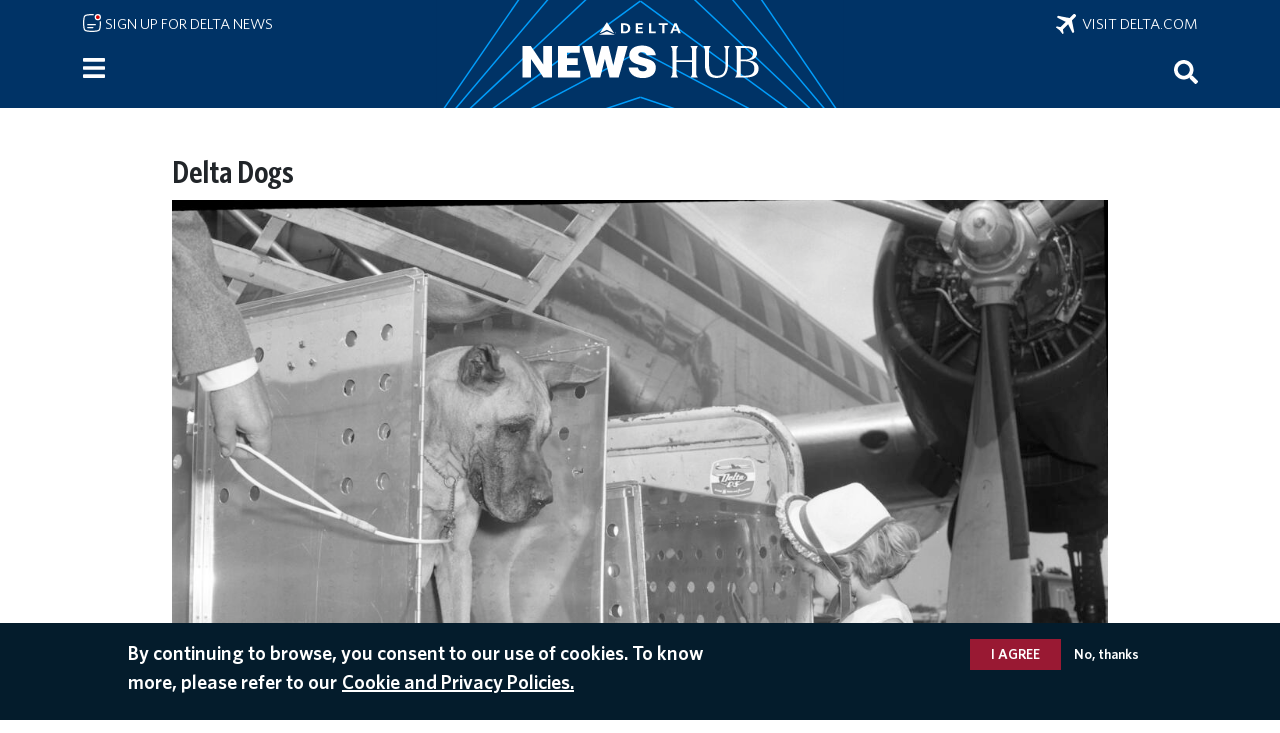

--- FILE ---
content_type: application/javascript
request_url: https://news.delta.com/_-EUco/BE2-/XT/W98_/6RRkXzFr/h33wchbwOipcrLYSXO/NncmY3J3Bw/H1BQaDI/yHnoB
body_size: 175309
content:
(function(){if(typeof Array.prototype.entries!=='function'){Object.defineProperty(Array.prototype,'entries',{value:function(){var index=0;const array=this;return {next:function(){if(index<array.length){return {value:[index,array[index++]],done:false};}else{return {done:true};}},[Symbol.iterator]:function(){return this;}};},writable:true,configurable:true});}}());(function(){gx();var QY;ZZY();tdY();var Qc=function(){if(Qx["Date"]["now"]&&typeof Qx["Date"]["now"]()==='number'){return Qx["Math"]["round"](Qx["Date"]["now"]()/1000);}else{return Qx["Math"]["round"](+new (Qx["Date"])()/1000);}};function gx(){QY=[]['\x6b\x65\x79\x73']();if(typeof window!==''+[][[]]){Qx=window;}else if(typeof global!==[]+[][[]]){Qx=global;}else{Qx=this;}}var QO=function Zh(nX,DX){'use strict';var hJ=Zh;switch(nX){case UN:{return this;}break;case Px:{var SX=DX[wF];var ml=DX[Gk];var bm=DX[jW];lv.push(bL);SX[ml]=bm[Yh()[GJ(OS)].call(null,cW,jh,xZ(xZ(Wh)),tv)];lv.pop();}break;case M6:{var km=DX[wF];lv.push(LK);var TX;return TX=Ac(Vx,[MP(typeof nQ()[Zv(Fh)],'undefined')?nQ()[Zv(Zd)].apply(null,[gm,BL,lh,vd,Ov]):nQ()[Zv(lK)].call(null,QX,GK,jZ,Yv,WL),km]),lv.pop(),TX;}break;case C5:{return this;}break;case SE:{var OQ=DX[wF];return typeof OQ;}break;case TY:{lv.push(TS);this[nQ()[Zv(hK)].call(null,Id,HP,PG,cK,Ad)]=xZ(Wh);var MT=this[Yh()[GJ(DG)](vv,gZ,Av,qp)][jL[Xp]][PQ()[MO(IL)].apply(null,[HP,ZH])];if(MP(TP(typeof Yh()[GJ(PG)],Sh('',[][[]]))?Yh()[GJ(Nm)](Vf,jh,zK,ql):Yh()[GJ(JJ)].call(null,pJ,Yc,IL,Rl),MT[sX()[SG(HP)](hh,Vv,HP,VG,YX)]))throw MT[MP(typeof RO()[hl(RS)],'undefined')?RO()[hl(hK)](fG,KT):RO()[hl(LO)](Cd,dI)];var GO;return GO=this[sX()[SG(CL)].call(null,GS,AG,HP,pS,lL)],lv.pop(),GO;}break;case wF:{var LZ=DX[wF];var NT=DX[Gk];var bO=DX[jW];lv.push(xm);try{var sO=lv.length;var Pl=xZ(Gk);var cG;return cG=Ac(Vx,[sX()[SG(HP)](rK,ZT,HP,bT,YX),PQ()[MO(Ud)].apply(null,[fl,wK]),RO()[hl(LO)].apply(null,[Cd,sP]),LZ.call(NT,bO)]),lv.pop(),cG;}catch(Nc){lv.splice(CK(sO,JZ),Infinity,xm);var PT;return PT=Ac(Vx,[sX()[SG(HP)].call(null,rK,xZ([]),HP,GK,YX),Yh()[GJ(Nm)](tX,Fh,xZ([]),ql),RO()[hl(LO)](Cd,sP),Nc]),lv.pop(),PT;}lv.pop();}break;case T:{var wl=DX[wF];lv.push(ZK);var NG=Qx[PQ()[MO(pS)](vm,xh)](wl);var fd=[];for(var qO in NG)fd[RO()[hl(EO)].apply(null,[pS,zc])](qO);fd[MP(typeof nQ()[Zv(MQ)],Sh([],[][[]]))?nQ()[Zv(Zd)](FX,dP,fp,wv,Lh):nQ()[Zv(Zl)].call(null,Vv,GK,zK,lh,Jd)]();var ZO;return ZO=function fP(){lv.push(Wm);for(;fd[Oh()[nS(Wh)](kQ,pP,GF,vQ)];){var Lv=fd[MP(typeof PQ()[MO(hp)],Sh('',[][[]]))?PQ()[MO(CL)](SS,rO):PQ()[MO(zK)].apply(null,[mG,Mm])]();if(fv(Lv,NG)){var XJ;return fP[Yh()[GJ(OS)](JY,xZ([]),EO,tv)]=Lv,fP[nQ()[Zv(hK)].apply(null,[Id,HP,Jm,mG,sS])]=xZ(JZ),lv.pop(),XJ=fP,XJ;}}fP[nQ()[Zv(hK)].call(null,Id,HP,pS,xZ(xZ(JZ)),sS)]=xZ(Wh);var zG;return lv.pop(),zG=fP,zG;},lv.pop(),ZO;}break;case rk:{var OG;lv.push(Bp);return OG=sX()[SG(Zl)].call(null,RQ,wT,RK,IL,fL),lv.pop(),OG;}break;case j6:{return this;}break;case w9:{var cS=DX[wF];lv.push(wQ);var KJ;return KJ=cS&&tP(nQ()[Zv(JZ)].apply(null,[cZ,pS,hK,XL,nh]),typeof Qx[Oh()[nS(Zl)](YP,xm,mK,Mc)])&&MP(cS[UZ()[pv(Xp)](Zc,xZ(Wh),Rv,jh)],Qx[Oh()[nS(Zl)](Av,Im,mK,Mc)])&&TP(cS,Qx[Oh()[nS(Zl)].apply(null,[tv,mO,mK,Mc])][Yh()[GJ(Xp)].apply(null,[Hm,vQ,xZ({}),DP])])?KK()[WO(LO)].call(null,zK,Ns):typeof cS,lv.pop(),KJ;}break;case bF:{var NL=DX[wF];var cT=DX[Gk];var Sd=DX[jW];return NL[cT]=Sd;}break;case cf:{return this;}break;case Pk:{var OZ=DX[wF];var VK;lv.push(Ul);return VK=Ac(Vx,[nQ()[Zv(lK)].call(null,QX,GK,cK,bT,WP),OZ]),lv.pop(),VK;}break;case V:{return this;}break;case PN:{var UP=DX[wF];var Dc=DX[Gk];var zv=DX[jW];lv.push(JG);try{var IQ=lv.length;var nd=xZ(xZ(wF));var nL;return nL=Ac(Vx,[sX()[SG(HP)].call(null,Bc,xZ(JZ),HP,gS,YX),PQ()[MO(Ud)](fl,WY),TP(typeof RO()[hl(IL)],Sh('',[][[]]))?RO()[hl(LO)](Cd,vs):RO()[hl(hK)].apply(null,[Ip,Tp]),UP.call(Dc,zv)]),lv.pop(),nL;}catch(CX){lv.splice(CK(IQ,JZ),Infinity,JG);var kp;return kp=Ac(Vx,[sX()[SG(HP)](Bc,jZ,HP,lK,YX),Yh()[GJ(Nm)](JN,dp,Fh,ql),RO()[hl(LO)](Cd,vs),CX]),lv.pop(),kp;}lv.pop();}break;case JE:{return this;}break;case F:{var Ap=DX[wF];var nZ=DX[Gk];var ZP=DX[jW];return Ap[nZ]=ZP;}break;case fF:{var Vh;lv.push(BO);return Vh=sX()[SG(Zl)](rl,jd,RK,vX,fL),lv.pop(),Vh;}break;case OE:{lv.push(FQ);this[nQ()[Zv(hK)](Id,HP,Vv,xZ([]),SK)]=xZ(Wh);var LQ=this[Yh()[GJ(DG)](zp,RK,YP,qp)][QY[KK()[WO(Yv)](Qv,GL)]()][PQ()[MO(IL)](HP,pF)];if(MP(TP(typeof Yh()[GJ(IJ)],Sh([],[][[]]))?Yh()[GJ(Nm)].call(null,ZZ,Nm,Av,ql):Yh()[GJ(JJ)].call(null,Ip,Bm,fS,Xc),LQ[sX()[SG(HP)](qQ,cO,HP,vL,YX)]))throw LQ[RO()[hl(LO)](Cd,OI)];var KQ;return KQ=this[MP(typeof sX()[SG(Yc)],Sh([],[][[]]))?sX()[SG(EO)](Am,Cp,tK,lS,nG):sX()[SG(CL)].call(null,mK,wv,HP,dd,lL)],lv.pop(),KQ;}break;case w:{var jl=DX[wF];lv.push(tp);var zS=Qx[PQ()[MO(pS)](vm,Wm)](jl);var WQ=[];for(var Gd in zS)WQ[RO()[hl(EO)](pS,Cm)](Gd);WQ[MP(typeof nQ()[Zv(DP)],Sh([],[][[]]))?nQ()[Zv(Zd)].call(null,Rv,wd,Wv,lK,IJ):nQ()[Zv(Zl)](Vv,GK,HP,fp,PP)]();var rp;return rp=function gp(){lv.push(Ph);for(;WQ[Oh()[nS(Wh)](EO,bG,UO,vQ)];){var hS=WQ[PQ()[MO(zK)](mG,sv)]();if(fv(hS,zS)){var vT;return gp[Yh()[GJ(OS)].call(null,Kp,xZ({}),Tc,tv)]=hS,gp[nQ()[Zv(hK)](Id,HP,wT,Yc,jS)]=xZ(JZ),lv.pop(),vT=gp,vT;}}gp[nQ()[Zv(hK)].call(null,Id,HP,kQ,vX,jS)]=xZ(Wh);var dO;return lv.pop(),dO=gp,dO;},lv.pop(),rp;}break;}};var IO=function(){return WK.apply(this,[nF,arguments]);};var Tv=function(Dd,NQ){return Dd|NQ;};var MP=function(zZ,Xm){return zZ===Xm;};var Rc=function UJ(UX,lm){var PL=UJ;var kv=vG(new Number(K2),mQ);var pQ=kv;kv.set(UX);while(pQ+UX!=ws){switch(pQ+UX){case C6:{return lv.pop(),DZ=tQ[LP],DZ;}break;case bN:{return lv.pop(),VL=Fc[YS],VL;}break;case qx:{var Mv=lm[wF];lv.push(Cv);var nv=Mv[PQ()[MO(IL)](HP,VF)]||{};nv[TP(typeof sX()[SG(Xp)],'undefined')?sX()[SG(HP)](SQ,DG,HP,LA,YX):sX()[SG(EO)](PX,PG,Jd,pS,Lp)]=PQ()[MO(Ud)](fl,ZB),delete nv[RO()[hl(29)].apply(null,[126,1285])],Mv[MP(typeof PQ()[MO(vX)],Sh('',[][[]]))?PQ()[MO(CL)].apply(null,[Cn,zD]):PQ()[MO(IL)].apply(null,[HP,VF])]=nv;UX-=NI;lv.pop();}break;case pI:{var dr=lm[wF];var RM=lm[Gk];var kz=lm[jW];lv.push(ZA);Qx[PQ()[MO(pS)](vm,V8)][Oh()[nS(Zd)](Nm,JJ,sn,Zl)](dr,RM,Ac(Vx,[Yh()[GJ(OS)](Ig,xZ([]),wT,tv),kz,RO()[hl(Zl)](RS,k9),xZ(Wh),UZ()[pv(YX)](kC,zn,xZ(xZ(JZ)),kQ),xZ(Wh),Yh()[GJ(pS)](Dn,Ej,YX,ZT),xZ(Wh)]));var g1;return lv.pop(),g1=dr[RM],g1;}break;case HN:{var rC=lm[wF];lv.push(O3);UX-=YE;var gD=Ac(Vx,[PQ()[MO(Im)](Ud,kq),rC[Wh]]);fv(JZ,rC)&&(gD[nQ()[Zv(JJ)](mj,pS,bB,xZ([]),NA)]=rC[jL[qB]]),fv(jL[Yc],rC)&&(gD[UZ()[pv(IL)](Gq,Cp,XD,wr)]=rC[Xp],gD[KK()[WO(Im)].apply(null,[VG,Xr])]=rC[jL[Zd]]),this[Yh()[GJ(DG)](XB,Fh,fp,qp)][RO()[hl(EO)](pS,hr)](gD);lv.pop();}break;case Ix:{var hM=lm[wF];lv.push(Nt);var vj=hM[PQ()[MO(IL)].apply(null,[HP,vE])]||{};vj[MP(typeof sX()[SG(Xz)],Sh([],[][[]]))?sX()[SG(EO)](Aq,jZ,PX,Cp,Lt):sX()[SG(HP)](GC,Qb,HP,DG,YX)]=PQ()[MO(Ud)](fl,Bt),delete vj[RO()[hl(29)](126,1418)],hM[PQ()[MO(IL)](HP,vE)]=vj;UX-=KI;lv.pop();}break;case ms:{var Fc=lm[wF];var YS=lm[Gk];var xn=lm[jW];lv.push(Dq);Qx[PQ()[MO(pS)](vm,rg)][Oh()[nS(Zd)](VG,YX,fq,Zl)](Fc,YS,Ac(Vx,[Yh()[GJ(OS)].call(null,MB,vd,Yc,tv),xn,RO()[hl(Zl)](RS,S),xZ(Wh),UZ()[pv(YX)].apply(null,[Cm,Xz,dd,kQ]),xZ(Wh),Yh()[GJ(pS)](tp,lS,DP,ZT),xZ(Wh)]));UX-=HH;var VL;}break;case Rf:{var nw=[jt,AC,Pz,Bw,xD,In,k4];var bw=nw[Oh()[nS(jd)](OS,OS,lI,YP)](RO()[hl(hp)].apply(null,[Yc,gI]));var CB;UX+=zN;return lv.pop(),CB=bw,CB;}break;case SE:{var Mw=lm[wF];lv.push(HA);var V1=Ac(Vx,[MP(typeof PQ()[MO(Fg)],Sh('',[][[]]))?PQ()[MO(CL)](C3,J1):PQ()[MO(Im)].call(null,Ud,Eg),Mw[Wh]]);fv(jL[qB],Mw)&&(V1[nQ()[Zv(JJ)](mj,pS,Zd,tv,P8)]=Mw[JZ]),fv(Xp,Mw)&&(V1[UZ()[pv(IL)](XA,YX,pS,wr)]=Mw[Xp],V1[KK()[WO(Im)](VG,bD)]=Mw[jh]),this[Yh()[GJ(DG)](Dr,dp,cK,qp)][RO()[hl(EO)].apply(null,[pS,Jb])](V1);lv.pop();UX+=wN;}break;case DN:{UX-=XW;var gz;return lv.pop(),gz=b1,gz;}break;case xW:{UX+=L5;if(TP(wn,undefined)&&TP(wn,null)&&HD(wn[Oh()[nS(Wh)].call(null,HP,bA,rE,vQ)],Wh)){try{var Kr=lv.length;var Xw=xZ(xZ(wF));var Cb=Qx[RO()[hl(mO)](Wn,GD)](wn)[UZ()[pv(jd)](EV,gZ,Bm,tv)](TP(typeof RO()[hl(zK)],Sh('',[][[]]))?RO()[hl(cO)](bT,Mn):RO()[hl(hK)](Av,Gg));if(HD(Cb[Oh()[nS(Wh)](DP,Qw,rE,vQ)],Cp)){b1=Qx[MP(typeof KK()[WO(Wb)],'undefined')?KK()[WO(GK)].call(null,BC,I8):KK()[WO(JZ)](Br,V5)](Cb[Cp],jL[Ud]);}}catch(Tb){lv.splice(CK(Kr,JZ),Infinity,Ub);}}}break;case Y5:{UX-=qI;var T4=lm[wF];lv.push(Ub);var R4=T4[PQ()[MO(IL)](HP,DF)]||{};R4[MP(typeof sX()[SG(lS)],'undefined')?sX()[SG(EO)](JJ,Ar,hb,DP,Bq):sX()[SG(HP)].call(null,OD,YP,HP,lS,YX)]=TP(typeof PQ()[MO(fG)],Sh('',[][[]]))?PQ()[MO(Ud)](fl,KW):PQ()[MO(CL)](Cz,hj),delete R4[RO()[hl(29)](126,1638)],T4[PQ()[MO(IL)](HP,DF)]=R4;lv.pop();}break;case HI:{var tQ=lm[wF];UX-=Z5;var LP=lm[Gk];var jq=lm[jW];lv.push(R8);Qx[PQ()[MO(pS)](vm,HC)][Oh()[nS(Zd)](PG,YP,db,Zl)](tQ,LP,Ac(Vx,[Yh()[GJ(OS)].apply(null,[mf,xZ(xZ(Wh)),RS,tv]),jq,RO()[hl(Zl)](RS,cs),xZ(Wh),UZ()[pv(YX)](WW,Ej,ZT,kQ),xZ(Wh),Yh()[GJ(pS)](Pt,bA,JZ,ZT),xZ(Wh)]));var DZ;}break;case rN:{var Lq=lm[wF];lv.push(Hj);var Mq=Ac(Vx,[TP(typeof PQ()[MO(Qb)],Sh([],[][[]]))?PQ()[MO(Im)](Ud,DJ):PQ()[MO(CL)].apply(null,[AG,S1]),Lq[Wh]]);UX-=W6;fv(JZ,Lq)&&(Mq[nQ()[Zv(JJ)](mj,pS,kt,VG,Kb)]=Lq[JZ]),fv(Xp,Lq)&&(Mq[UZ()[pv(IL)](Fl,bA,xZ(xZ([])),wr)]=Lq[Xp],Mq[KK()[WO(Im)](VG,wP)]=Lq[jh]),this[Yh()[GJ(DG)].apply(null,[Jd,cO,xZ({}),qp])][RO()[hl(EO)].apply(null,[pS,T8])](Mq);lv.pop();}break;case W2:{var Qz=lm[wF];lv.push(m1);UX-=wk;var cB=Qz[PQ()[MO(IL)](HP,pw)]||{};cB[sX()[SG(HP)](Gb,xZ({}),HP,Ej,YX)]=PQ()[MO(Ud)].apply(null,[fl,jn]),delete cB[TP(typeof RO()[hl(66)],Sh([],[][[]]))?RO()[hl(29)].apply(null,[126,1032]):RO()[hl(11)].call(null,626,523)],Qz[TP(typeof PQ()[MO(zK)],'undefined')?PQ()[MO(IL)](HP,pw):PQ()[MO(CL)](v4,W1)]=cB;lv.pop();}break;case E2:{UX-=z9;lv.push(bq);var jt=Qx[PQ()[MO(HP)](DP,YK)][TP(typeof RO()[hl(IJ)],Sh([],[][[]]))?RO()[hl(Bp)].apply(null,[zn,tq]):RO()[hl(hK)](gC,Ht)]||Qx[RO()[hl(Zd)].apply(null,[lK,cL])][RO()[hl(Bp)](zn,tq)]?TP(typeof RO()[hl(cK)],'undefined')?RO()[hl(HP)].call(null,Bm,D4):RO()[hl(hK)].call(null,nq,Fn):RO()[hl(JZ)].apply(null,[Ud,Ed]);var AC=st(Qx[PQ()[MO(HP)](DP,YK)][RO()[hl(Zd)].call(null,lK,cL)][RO()[hl(cn)](Bp,TJ)][PQ()[MO(mG)](Tw,qd)](KK()[WO(J1)].call(null,J1,hh)),null)?RO()[hl(HP)].call(null,Bm,D4):MP(typeof RO()[hl(Cd)],Sh('',[][[]]))?RO()[hl(hK)].call(null,sq,nM):RO()[hl(JZ)](Ud,Ed);var Pz=st(typeof Qx[PQ()[MO(zz)].apply(null,[bA,Lg])][KK()[WO(J1)](J1,hh)],MP(typeof PQ()[MO(nq)],'undefined')?PQ()[MO(CL)].call(null,Nj,HC):PQ()[MO(lK)].call(null,Fg,tW))&&Qx[PQ()[MO(zz)].apply(null,[bA,Lg])][KK()[WO(J1)].call(null,J1,hh)]?MP(typeof RO()[hl(cn)],Sh('',[][[]]))?RO()[hl(hK)](xr,hn):RO()[hl(HP)].apply(null,[Bm,D4]):RO()[hl(JZ)](Ud,Ed);var Bw=st(typeof Qx[PQ()[MO(HP)].call(null,DP,YK)][KK()[WO(J1)].apply(null,[J1,hh])],PQ()[MO(lK)](Fg,tW))?RO()[hl(HP)](Bm,D4):RO()[hl(JZ)](Ud,Ed);var xD=TP(typeof Qx[PQ()[MO(HP)](DP,YK)][UZ()[pv(k3)].apply(null,[bK,tv,Fg,Br])],PQ()[MO(lK)](Fg,tW))||TP(typeof Qx[MP(typeof RO()[hl(IL)],'undefined')?RO()[hl(hK)](nG,Ej):RO()[hl(Zd)].apply(null,[lK,cL])][TP(typeof UZ()[pv(bB)],'undefined')?UZ()[pv(k3)].apply(null,[bK,Xz,vL,Br]):UZ()[pv(Cp)](Bm,JJ,RC,hD)],PQ()[MO(lK)](Fg,tW))?RO()[hl(HP)](Bm,D4):MP(typeof RO()[hl(Dw)],Sh('',[][[]]))?RO()[hl(hK)](LB,Vg):RO()[hl(JZ)].call(null,Ud,Ed);var In=st(Qx[PQ()[MO(HP)](DP,YK)][RO()[hl(Zd)](lK,cL)][RO()[hl(cn)](Bp,TJ)][PQ()[MO(mG)].apply(null,[Tw,qd])](RO()[hl(Mc)](PG,Hr)),null)?RO()[hl(HP)](Bm,D4):TP(typeof RO()[hl(I1)],Sh('',[][[]]))?RO()[hl(JZ)](Ud,Ed):RO()[hl(hK)](x1,s4);var k4=st(Qx[MP(typeof PQ()[MO(jd)],Sh('',[][[]]))?PQ()[MO(CL)](pC,XL):PQ()[MO(HP)].call(null,DP,YK)][RO()[hl(Zd)].call(null,lK,cL)][MP(typeof RO()[hl(hp)],Sh([],[][[]]))?RO()[hl(hK)](x8,lq):RO()[hl(cn)](Bp,TJ)][PQ()[MO(mG)](Tw,qd)](Oh()[nS(Bp)].apply(null,[xZ(xZ(Wh)),YX,hv,KB])),null)?RO()[hl(HP)](Bm,D4):RO()[hl(JZ)].call(null,Ud,Ed);}break;case S7:{lv.push(zB);var z4;return z4=[Qx[PQ()[MO(zz)].apply(null,[bA,fb])][PQ()[MO(Q4)](dq,Fq)]?Qx[PQ()[MO(zz)](bA,fb)][PQ()[MO(Q4)](dq,Fq)]:TP(typeof UZ()[pv(vX)],Sh('',[][[]]))?UZ()[pv(Wn)](BC,xZ([]),xZ([]),MC):UZ()[pv(Cp)](O4,xZ(xZ(JZ)),Im,Zt),Qx[PQ()[MO(zz)].call(null,bA,fb)][TP(typeof PQ()[MO(jZ)],Sh([],[][[]]))?PQ()[MO(RC)](Ew,rm):PQ()[MO(CL)](UB,Qn)]?Qx[TP(typeof PQ()[MO(gS)],Sh([],[][[]]))?PQ()[MO(zz)].apply(null,[bA,fb]):PQ()[MO(CL)].call(null,RB,Jd)][PQ()[MO(RC)].call(null,Ew,rm)]:UZ()[pv(Wn)].call(null,BC,Zl,cK,MC),Qx[PQ()[MO(zz)](bA,fb)][Yh()[GJ(Ww)](Rl,xZ(JZ),Gn,v4)]?Qx[PQ()[MO(zz)].call(null,bA,fb)][Yh()[GJ(Ww)](Rl,xZ({}),Br,v4)]:UZ()[pv(Wn)].apply(null,[BC,CL,xZ({}),MC]),st(typeof Qx[TP(typeof PQ()[MO(J1)],Sh([],[][[]]))?PQ()[MO(zz)](bA,fb):PQ()[MO(CL)](pj,tw)][UZ()[pv(Qw)](Yt,bT,hp,Nm)],PQ()[MO(lK)](Fg,Zj))?Qx[TP(typeof PQ()[MO(fS)],Sh([],[][[]]))?PQ()[MO(zz)].apply(null,[bA,fb]):PQ()[MO(CL)](O8,vt)][MP(typeof UZ()[pv(kt)],'undefined')?UZ()[pv(Cp)](VB,xZ(xZ({})),Yv,Pq):UZ()[pv(Qw)].apply(null,[Yt,Rv,Av,Nm])][Oh()[nS(Wh)].apply(null,[Gn,vL,nm,vQ])]:sz(jL[qB])],lv.pop(),z4;}break;case Tx:{var wn=lm[wF];lv.push(Ub);var b1;UX-=Gs;}break;case ps:{return String(...lm);}break;case xf:{UX-=sx;return parseInt(...lm);}break;}}};var PA=function(EB){if(EB===undefined||EB==null){return 0;}var jC=EB["toLowerCase"]()["replace"](/[^a-z]+/gi,'');return jC["length"];};var Lb=function(Zz){var F8=Zz%4;if(F8===2)F8=3;var fM=42+F8;var Zb;if(fM===42){Zb=function m8(qb,TA){return qb*TA;};}else if(fM===43){Zb=function gr(s3,Y4){return s3+Y4;};}else{Zb=function vr(z3,DA){return z3-DA;};}return Zb;};var k8=function(){return (QY.sjs_se_global_subkey?QY.sjs_se_global_subkey.push(r8):QY.sjs_se_global_subkey=[r8])&&QY.sjs_se_global_subkey;};var Vn=function(xM,Jn){return xM instanceof Jn;};var lB=function(j4,N4){return j4>=N4;};var st=function(Hb,T1){return Hb!=T1;};var NB=function(Qq,G4){return Qq/G4;};var U1=function(){Aw=["7EZ8=$T:NG","\\","=EC.0","\v9 UZ",")\t2=E\x40\v","(1>7AZ.","YF","",".-","<K26;\rB=->\vGQ","\f4 W>","#7","nBU52","M","5>3Ej((","\f2(Tb\x3f","OB\"8T\t;\t","39S^=0+O","2",">3\x07>7HZ","(\f","8 \r9#E","523UZ2.","9KZ",")OU$)5991Lz1,^\x3f","8>MA\n/,\\%O","w\x00#\x3fA\t_:(X&\x07N[5W)9\f0pTA_>,/\fI[$9Y\b31\v9#\x00M=;P)OF\ba2\f45B86\x00Z9i}+CZJa/\x008H","3",">4","5>3EA\r5,_>^]/","c;"," N",">\x00 ","PA2=T8Z","CO(<C/","O\x409 )\r$","0#67E","X-Nc#s0dIP;t3>uTf","|+B","2-\x00\t834IZ3\'P&=\x40G$-29","\n\n\x3f\t<","FO0,U\vXu\v3\r","];\'P&","%5SK\v","Z","\t)","<\r$5","1$\'O\\","\x0082=E\x40\v0x.",")","7P[","+"," 3\x3f$pmK5(KM3}):K9\fwY\x401 Rj.CZa<)","G*&Z/","22D\\*,C","Y71","LA-","\\:;T9\n","2\x07(51\" PA\r(,U\vMZ-",";V\x3fOZ2","F/\x00NF78\v(8>\"","\t.)2\b#5","=uC#9\v84\"I^\v/_","%5GG2","\"vO","58&E","e\x40\v9;",":\t58\b4\x07%5R","-1","1\v$<\n3;1TK","#5L","I","DG","\b ","AM9%T8\rGQ$/","+NF2.","\\(<C$","\x07  i\x4090 V\"","D3.>\t)","R$1","#S","h\t","#~]$2\fV$\v!5","\'/","(W>\x07Xx\"","<27AB_\x3f(E)\n\nU58\x07"," :T&\x07D],\f/\x07 24","P","!1L[/","*8)","{5=Hj2FU$/","//$$#5CF2.T","\x40:_","#892RG2=P>\vEZ>78",">\\","527AZ","8*pF2,\x3fHQ\t8\v>","3O\x409*E","8,]>s","OY7800","\f/!","\'^\'\x00XQ","N","J.(!0^\t)NoXo,o{b]w 0\ttY%1Y\n","{m","6 Pc2&C\x07XG.3","nH:$=\'1RO/vE3O\t","E+\x00","DK=<]>4KX$","52\f8\b4","63","16bG\r(!","90D:","mA5%]+BnQ (G\r\n%z9N","\b$3:.12","Y>\"X>6OY\v./\x3f67E","\v\b/F5#\"AM\v5\'Vj\rHR2>2\bp\t2)S\x00",">","WmqU[KqJ|","33x9.EW-1\x006<<5<E","2","9OW 1:/%\x3f9$","3$A+Ou(9","Fe","\n6\"EJ(3;Z/","%I","N","SZ\x3f\"}/\f","\rDX 9","R%\fL]\t,\r*\t\"","98","M0%T)yQ$3\n\x07$","%",":5V","\r","\"<1\x07$\x07\x00","dnUzd)AY\b\rBTc","\t>;9CE","(.\t>45PZ3\'","G/\fN[\t","5/C+O","+A","TA33>T8!KG","2\b=\r\"#EJ+\'","I*","{>O\x40E","15TM0v/zU\t 0\n64","AD\v",".T>!EZ$%\r",".","w","-\x3f2#So\n(&A%^f2","LJpg"," O]\v=%r%O"];};var Xq=function(T3){if(T3===undefined||T3==null){return 0;}var Wq=T3["toLowerCase"]()["replace"](/[^0-9]+/gi,'');return Wq["length"];};var Ib=function(){return ["B\b\'+","zBo","O$Z\f\"EY","6WNRM\x078X!2X]\r3\n ,",".O\nDE75-T",",#2","(Y#|y\'\t\"\n!;W","\"8X\b.UO81 :]B\x07AM8X","LE;E\f*`O*+","\t3\x40M\n","UI\x07e\\8D\r.YD"," 05WB\x00IK.","5B^","C\r_G\n6w\t\"FEE","+]E","\'#!/W|OT/^\x07","5SM773]XCKK#ZO","s","0.S$^\n\"*:","+\b*%$}N"," *+","\v&","\x00&\"<)","2WX\'II2_\n","HAp/E\n3ZO9\r/","L.ZO\v-3\b8SOOB","7-1^MEw<^","Xq=pTW8y j+>",",;","2BE\t/","Oj)~\f&UA","<Y\n\"","G2EO\v4","IC#SD","7-/VIEV",">E7ZO\t\'","\nUAL","5E\"","$","%!:(DIQ*X7FO\v",",J:B\n*WX\n","iO!,0$$","C=\t01","C(gVM\x07A","HLPE\"",":1\'F^NC%<M","maaI\f(NE4\\gUE\v\tZ8","b^MM8","\f FI","ABM8","V*WRB*1 {ET\tt","L\v+Zc\v%-\n0<K\\","N\n\n\")<","\"UM6~*S\n\x3f\x006h!/",">h\\M\x07IR}I#SwO","C4SX>&\n))\"WANP%8R\n","\nEEL<.D^\x07","TC\x00&7!\"s|:NB4M3","\vL","N","&]","AXRP%/K,_D\b","$+\"W_\x00IF1C\n>O\t-6","g}\f\r07!b\x00LJkF4|>-,\r.Am riC\x3f(lR#G","G4Z(WX\v","3GB\x07II","XE\v\t\r(-","f2F&X","5\x40EG","Y\n4","[E","BNA","L1","\x00C","LM)l\v)U^-\t","0\\\'w\b}\x40Uyn[R-}1","\"]B\x07IJ8","%\r*","HLP\tC\"E^3","8D\r(Dn\"","/8\x40C\x00CK8","6 \fSBGA","4BO\x007$4UEmE4Z\v+W^-","IEI3^82ZF&\b",":O\nSF\n&71\tWMEV72X\x3f2BE0","84AD TE8","\x07^\x40nKiepB","\"e&$EdN\x408XP{UE6 ,wS-Z>k","8^S&]C\v",";5\x40EGM$","RA2F\b\"Re*+;","_\x07RM:","Z5EO)\x00,1","3+r","A","\b\t787\'6AI","(T^MA25X*__","&*)%aOIT",">SK","\x3f*3-3^EHPQ\rF\v c","UK\x00$&5]A","Z5B","JHd","Y\n(F","3&NC.Z&)-^\f\x00TE6\n\r.LOO\t; -%WH","M",",$","+K2Se\t","7-/VIEVC","\"-5bMAI)O\f","GYW","W/^","(S","UV8D\nUX7","\t&BC);\n7-2AENv._3","\b","4D+CN\n","\tt|y","&BB\r.","H","%AE","\v)]","qYM}"," >","o","d~","Z","!2fEEK)\x3f$BC\t","#\'3wMH","j/\r0++\bFIAP/","OG\r/","\t $$\\EM","&RN","L~\bZuLs~","C\rWX\n3)-[H","X6CC\t\'","EI4F"];};var V4=function(Xt){try{if(Xt!=null&&!Qx["isNaN"](Xt)){var N3=Qx["parseFloat"](Xt);if(!Qx["isNaN"](N3)){return N3["toFixed"](2);}}}catch(fz){}return -1;};var xZ=function(IB){return !IB;};var p3=function(Dz,F1){return Dz>>>F1|Dz<<32-F1;};var Nq=function(A1,cA){return A1&cA;};var Fj=function Et(XC,Hn){'use strict';var Jq=Et;switch(XC){case F:{var g3=Hn[wF];lv.push(I3);var lw;return lw=g3&&tP(nQ()[Zv(JZ)](cZ,pS,Ar,vL,bb),typeof Qx[TP(typeof Oh()[nS(dd)],'undefined')?Oh()[nS(Zl)](xZ(xZ(Wh)),Qw,Ul,Mc):Oh()[nS(jh)](xZ(xZ(JZ)),Xz,Dt,vC)])&&MP(g3[UZ()[pv(Xp)].call(null,EM,ql,ZT,jh)],Qx[Oh()[nS(Zl)](xZ(xZ([])),tv,Ul,Mc)])&&TP(g3,Qx[Oh()[nS(Zl)](xZ([]),Gn,Ul,Mc)][Yh()[GJ(Xp)](rz,vL,YX,DP)])?KK()[WO(LO)].call(null,zK,kw):typeof g3,lv.pop(),lw;}break;case GH:{var Lr=Hn[wF];return typeof Lr;}break;case xx:{var cw=Hn[wF];var vg=Hn[Gk];var vB=Hn[jW];lv.push(DM);cw[vg]=vB[Yh()[GJ(OS)](pK,EO,RS,tv)];lv.pop();}break;case l7:{var JC=Hn[wF];var c3=Hn[Gk];var U3=Hn[jW];return JC[c3]=U3;}break;case Px:{var Ow=Hn[wF];var FD=Hn[Gk];var W3=Hn[jW];lv.push(Ab);try{var wJ=lv.length;var pq=xZ(Gk);var dz;return dz=Ac(Vx,[sX()[SG(HP)](YD,Cp,HP,fS,YX),PQ()[MO(Ud)](fl,Gj),RO()[hl(LO)].call(null,Cd,tT),Ow.call(FD,W3)]),lv.pop(),dz;}catch(lM){lv.splice(CK(wJ,JZ),Infinity,Ab);var SM;return SM=Ac(Vx,[MP(typeof sX()[SG(Nm)],Sh([],[][[]]))?sX()[SG(EO)](M4,pS,xq,vQ,J3):sX()[SG(HP)](YD,MQ,HP,zK,YX),Yh()[GJ(Nm)](CC,LO,Fg,ql),RO()[hl(LO)](Cd,tT),lM]),lv.pop(),SM;}lv.pop();}break;case k2:{return this;}break;case w2:{var Vj=Hn[wF];lv.push(E3);var g4;return g4=Ac(Vx,[nQ()[Zv(lK)](QX,GK,Im,YP,nm),Vj]),lv.pop(),g4;}break;case DE:{return this;}break;case r2:{return this;}break;case A6:{var dB;lv.push(vz);return dB=sX()[SG(Zl)](An,Qv,RK,Ln,fL),lv.pop(),dB;}break;case S2:{var L1=Hn[wF];lv.push(bz);var CA=Qx[PQ()[MO(pS)].apply(null,[vm,v3])](L1);var m3=[];for(var gJ in CA)m3[RO()[hl(EO)].apply(null,[pS,W8])](gJ);m3[nQ()[Zv(Zl)](Vv,GK,fS,Qv,pz)]();var sj;return sj=function MM(){lv.push(tb);for(;m3[TP(typeof Oh()[nS(Qv)],'undefined')?Oh()[nS(Wh)](IL,Jm,Ym,vQ):Oh()[nS(jh)](Bm,CL,jz,gb)];){var mD=m3[PQ()[MO(zK)](mG,lr)]();if(fv(mD,CA)){var On;return MM[MP(typeof Yh()[GJ(bG)],Sh([],[][[]]))?Yh()[GJ(JJ)](mg,Xz,xZ([]),Z8):Yh()[GJ(OS)].call(null,Jv,vL,IJ,tv)]=mD,MM[nQ()[Zv(hK)].apply(null,[Id,HP,Dw,CL,UM])]=xZ(jL[qB]),lv.pop(),On=MM,On;}}MM[nQ()[Zv(hK)](Id,HP,Rv,xZ(xZ(JZ)),UM)]=xZ(Wh);var hB;return lv.pop(),hB=MM,hB;},lv.pop(),sj;}break;case zs:{lv.push(Wj);this[nQ()[Zv(hK)](Id,HP,jd,Tc,Pw)]=xZ(Wh);var WM=this[Yh()[GJ(DG)](hh,dp,Ln,qp)][Wh][PQ()[MO(IL)].apply(null,[HP,DL])];if(MP(Yh()[GJ(Nm)].call(null,hT,xZ(JZ),bA,ql),WM[sX()[SG(HP)](AA,xZ(Wh),HP,Tc,YX)]))throw WM[RO()[hl(LO)].call(null,Cd,HT)];var sw;return sw=this[sX()[SG(CL)](QA,vX,HP,DP,lL)],lv.pop(),sw;}break;case w:{var Oq=Hn[wF];var bM=Hn[Gk];var jr;var X8;var Q1;var tC;lv.push(wT);var wM=KK()[WO(Zd)](JZ,Ad);var jw=Oq[UZ()[pv(jd)](E1,vd,Zd,tv)](wM);for(tC=jL[Xp];cr(tC,jw[Oh()[nS(Wh)](pP,pP,b3,vQ)]);tC++){jr=Sw(Nq(Z3(bM,QY[Yh()[GJ(lK)](vM,Rv,PG,jd)]()),jL[HP]),jw[Oh()[nS(Wh)].apply(null,[xZ(xZ([])),gM,b3,vQ])]);bM*=jL[Cp];bM&=jL[OS];bM+=QY[UZ()[pv(Yc)](zb,OS,xZ(xZ(JZ)),wv)]();bM&=QY[Yh()[GJ(EO)](Vd,jZ,xZ({}),lt)]();X8=Sw(Nq(Z3(bM,jL[EO]),jL[HP]),jw[Oh()[nS(Wh)].call(null,xZ(xZ(Wh)),xZ(xZ([])),b3,vQ)]);bM*=jL[Cp];bM&=jL[OS];bM+=jL[GK];bM&=jL[pS];Q1=jw[jr];jw[jr]=jw[X8];jw[X8]=Q1;}var K8;return K8=jw[Oh()[nS(jd)](JJ,xZ(xZ(JZ)),jn,YP)](wM),lv.pop(),K8;}break;case gk:{var Tr=Hn[wF];lv.push(mO);if(TP(typeof Tr,Oh()[nS(Wv)].apply(null,[xZ(JZ),tv,zC,ZT]))){var pB;return pB=RO()[hl(pS)](KB,pC),lv.pop(),pB;}var Tq;return Tq=Tr[sX()[SG(RK)].apply(null,[Nz,J1,GK,Tc,Nn])](new (Qx[RO()[hl(wq)](kt,C8)])(Yn()[Mt(RK)](wT,Zr,Av,JZ,LA,xZ({})),RO()[hl(vX)](cK,GM)),Oh()[nS(dp)](EO,JZ,hn,m4))[MP(typeof sX()[SG(CL)],Sh(RO()[hl(pS)].call(null,KB,pC),[][[]]))?sX()[SG(EO)](kt,xZ(xZ(JZ)),gB,Zl,Uq):sX()[SG(RK)](Nz,Nm,GK,JJ,Nn)](new (Qx[TP(typeof RO()[hl(YX)],'undefined')?RO()[hl(wq)](kt,C8):RO()[hl(hK)].apply(null,[gM,Jd])])(RO()[hl(Im)](GB,Rw),RO()[hl(vX)](cK,GM)),KK()[WO(pP)](Ar,XA))[sX()[SG(RK)](Nz,PG,GK,jZ,Nn)](new (Qx[TP(typeof RO()[hl(DP)],Sh([],[][[]]))?RO()[hl(wq)](kt,C8):RO()[hl(hK)](Kb,Fw)])(nQ()[Zv(YX)](OM,HP,Br,Av,fl),RO()[hl(vX)].call(null,cK,GM)),TP(typeof KK()[WO(XD)],Sh('',[][[]]))?KK()[WO(fp)](jZ,sb):KK()[WO(GK)](LB,Yw))[sX()[SG(RK)](Nz,wT,GK,PG,Nn)](new (Qx[RO()[hl(wq)](kt,C8)])(nQ()[Zv(RK)](LD,HP,zz,hp,fl),RO()[hl(vX)](cK,GM)),PQ()[MO(fp)](fp,TD))[MP(typeof sX()[SG(Xp)],Sh([],[][[]]))?sX()[SG(EO)](Mg,GK,RA,zK,kr):sX()[SG(RK)].call(null,Nz,Rv,GK,JJ,Nn)](new (Qx[RO()[hl(wq)](kt,C8)])(RO()[hl(IL)].apply(null,[J3,zg]),RO()[hl(vX)].apply(null,[cK,GM])),KK()[WO(Xz)](IJ,Kn))[sX()[SG(RK)](Nz,zn,GK,lh,Nn)](new (Qx[RO()[hl(wq)](kt,C8)])(KK()[WO(Qw)].call(null,Q4,gZ),RO()[hl(vX)].call(null,cK,GM)),Yh()[GJ(XD)].call(null,KB,Qv,OB,Wg))[sX()[SG(RK)].call(null,Nz,Ln,GK,xm,Nn)](new (Qx[MP(typeof RO()[hl(pP)],Sh([],[][[]]))?RO()[hl(hK)].call(null,Dr,ht):RO()[hl(wq)](kt,C8)])(PQ()[MO(Xz)].call(null,OB,AJ),RO()[hl(vX)](cK,GM)),PQ()[MO(Qw)].apply(null,[vL,mt]))[MP(typeof sX()[SG(HP)],Sh(RO()[hl(pS)].call(null,KB,pC),[][[]]))?sX()[SG(EO)](LD,RC,r4,Ln,Vg):sX()[SG(RK)].call(null,Nz,mO,GK,kt,Nn)](new (Qx[TP(typeof RO()[hl(LO)],'undefined')?RO()[hl(wq)].call(null,kt,C8):RO()[hl(hK)].call(null,vL,k1)])(MP(typeof Yh()[GJ(fp)],'undefined')?Yh()[GJ(JJ)](Zj,Cp,kt,HM):Yh()[GJ(wq)](Xg,xZ(xZ(JZ)),dd,Ln),RO()[hl(vX)](cK,GM)),MP(typeof RO()[hl(LO)],'undefined')?RO()[hl(hK)](cb,pM):RO()[hl(Fg)].apply(null,[Fg,P8]))[Yh()[GJ(Ud)](q3,Dw,gM,Zl)](jL[Xp],BB),lv.pop(),Tq;}break;case S5:{var kD=Hn[wF];var l4=Hn[Gk];lv.push(Pr);var X1;return X1=Sh(Qx[KK()[WO(Xp)](Fg,Ic)][Yn()[Mt(Wv)].call(null,vq,G1,J1,Cp,xZ({}),tv)](P1(Qx[KK()[WO(Xp)](Fg,Ic)][PQ()[MO(Fh)](lt,bQ)](),Sh(CK(l4,kD),JZ))),kD),lv.pop(),X1;}break;case v7:{var wA=Hn[wF];lv.push(O8);var ID=new (Qx[TP(typeof RO()[hl(vQ)],'undefined')?RO()[hl(pP)](KD,bX):RO()[hl(hK)].call(null,Zl,tt)])();var sA=ID[Yn()[Mt(Yc)](kn,mn,hK,OS,bT,lh)](wA);var cq=TP(typeof RO()[hl(qB)],Sh('',[][[]]))?RO()[hl(pS)](KB,sr):RO()[hl(hK)](Yg,Rq);sA[Oh()[nS(Ud)].call(null,mO,EO,wb,Ww)](function(Nb){lv.push(qJ);cq+=Qx[Oh()[nS(pS)](xZ(xZ(JZ)),Av,fX,Qb)][MP(typeof PQ()[MO(pS)],Sh([],[][[]]))?PQ()[MO(CL)](nz,jg):PQ()[MO(Zl)](hq,nM)](Nb);lv.pop();});var jb;return jb=Qx[TP(typeof UZ()[pv(Fg)],Sh([],[][[]]))?UZ()[pv(RK)](Oz,kt,Ud,AG):UZ()[pv(Cp)](cn,tv,qB,E1)](cq),lv.pop(),jb;}break;case Q9:{lv.push(UC);var hw;return hw=Qx[TP(typeof Yh()[GJ(JJ)],Sh([],[][[]]))?Yh()[GJ(Fg)](Il,OB,Qw,Xz):Yh()[GJ(JJ)](SA,Xp,bB,Jm)][Oh()[nS(pP)](Nm,vQ,gt,tn)],lv.pop(),hw;}break;case wH:{var EA;lv.push(Ug);return EA=new (Qx[Oh()[nS(Xz)].call(null,RS,lS,Nw,zz)])()[nQ()[Zv(Wv)].call(null,bA,YX,bG,OS,p1)](),lv.pop(),EA;}break;case OH:{lv.push(lb);var kj=[PQ()[MO(MQ)](m4,VJ),UZ()[pv(Xz)](wC,pS,LA,nq),RO()[hl(Qw)].call(null,JZ,TK),Yh()[GJ(pP)](hA,xZ([]),Wh,cO),TP(typeof Yn()[Mt(HP)],Sh([],[][[]]))?Yn()[Mt(vQ)].apply(null,[xj,Dg,Ud,Zl,Dw,RC]):Yn()[Mt(Xp)](XD,Qj,Zl,Zw,xZ(Wh),fG),nQ()[Zv(Yc)](W1,Nm,hp,xZ({}),xh),nQ()[Zv(vQ)](hb,Bm,gM,Qv,xt),PQ()[MO(lh)](lh,lp),Yn()[Mt(DP)].call(null,Kb,pj,zn,JJ,Ud,VG),TP(typeof KK()[WO(YX)],'undefined')?KK()[WO(hp)](bB,bd):KK()[WO(GK)].call(null,nr,dg),Yn()[Mt(Ln)](L8,Wh,Br,vQ,Rv,LA),Oh()[nS(hp)](bG,bB,vw,cO),sX()[SG(vQ)](dM,xZ(JZ),wv,Vv,vm),PQ()[MO(mO)](KB,CQ),TP(typeof KK()[WO(vX)],Sh('',[][[]]))?KK()[WO(bG)](IC,Pm):KK()[WO(GK)].apply(null,[Mb,sP]),TP(typeof Yn()[Mt(Wv)],'undefined')?Yn()[Mt(wv)].call(null,RJ,tn,pP,JJ,Cp,PG):Yn()[Mt(Xp)](bC,lb,pS,Y1,RC,hK),MP(typeof RO()[hl(Tc)],Sh('',[][[]]))?RO()[hl(hK)](pJ,ZD):RO()[hl(Fh)].call(null,cO,kV),MP(typeof Yh()[GJ(Xp)],Sh('',[][[]]))?Yh()[GJ(JJ)](A3,lS,xZ(xZ(Wh)),nb):Yh()[GJ(fp)](Yl,Ej,ql,Yc),Yn()[Mt(Nm)](Zj,n3,zz,XD,xZ(Wh),cK),TP(typeof Yh()[GJ(DG)],'undefined')?Yh()[GJ(Xz)].apply(null,[ZC,Zl,kQ,Wh]):Yh()[GJ(JJ)].apply(null,[XM,xZ(xZ({})),Ej,l8]),Yh()[GJ(Qw)].apply(null,[qq,wT,zz,vL]),KK()[WO(zz)].call(null,mO,FK),PQ()[MO(cO)].apply(null,[Zl,NC]),TP(typeof Yn()[Mt(jd)],Sh([],[][[]]))?Yn()[Mt(qB)].call(null,rO,x1,Qw,Zl,Wb,dp):Yn()[Mt(Xp)](br,Dq,lh,vL,lh,DP),PQ()[MO(J1)].apply(null,[MC,dA]),TP(typeof PQ()[MO(GK)],Sh([],[][[]]))?PQ()[MO(ql)](CL,OK):PQ()[MO(CL)].apply(null,[ND,Nw]),Oh()[nS(bG)].call(null,Av,Zl,VD,gM)];if(tP(typeof Qx[MP(typeof PQ()[MO(Fg)],'undefined')?PQ()[MO(CL)].call(null,FC,pS):PQ()[MO(zz)](bA,Uz)][UZ()[pv(Qw)](cY,bA,gM,Nm)],PQ()[MO(lK)].apply(null,[Fg,CJ]))){var d4;return lv.pop(),d4=null,d4;}var xC=kj[Oh()[nS(Wh)].call(null,Vv,zz,nc,vQ)];var fr=RO()[hl(pS)](KB,ks);for(var Lj=Wh;cr(Lj,xC);Lj++){var Er=kj[Lj];if(TP(Qx[TP(typeof PQ()[MO(Nm)],Sh([],[][[]]))?PQ()[MO(zz)](bA,Uz):PQ()[MO(CL)].apply(null,[WP,t8])][UZ()[pv(Qw)](cY,xZ([]),J1,Nm)][Er],undefined)){fr=RO()[hl(pS)](KB,ks)[MP(typeof Yh()[GJ(mO)],Sh('',[][[]]))?Yh()[GJ(JJ)](Rl,vd,Dw,DM):Yh()[GJ(YP)](mh,JZ,wv,lh)](fr,RO()[hl(hp)].call(null,Yc,gO))[Yh()[GJ(YP)](mh,bG,IL,lh)](Lj);}}var Pn;return lv.pop(),Pn=fr,Pn;}break;case DI:{lv.push(xb);var j3;return j3=MP(typeof Qx[TP(typeof PQ()[MO(HP)],Sh('',[][[]]))?PQ()[MO(HP)](DP,Pw):PQ()[MO(CL)].apply(null,[I8,vM])][Yh()[GJ(Fh)](N1,dp,xZ(xZ({})),TM)],nQ()[Zv(JZ)](cZ,pS,LO,PG,Rq))||MP(typeof Qx[PQ()[MO(HP)].call(null,DP,Pw)][Yn()[Mt(Bm)].apply(null,[sg,Yw,mO,jd,IL,YP])],nQ()[Zv(JZ)](cZ,pS,jZ,XD,Rq))||MP(typeof Qx[PQ()[MO(HP)].apply(null,[DP,Pw])][RO()[hl(bG)].apply(null,[Zl,Tt])],nQ()[Zv(JZ)](cZ,pS,gZ,bB,Rq)),lv.pop(),j3;}break;case SV:{lv.push(wr);try{var S4=lv.length;var pn=xZ(Gk);var Tn;return Tn=xZ(xZ(Qx[TP(typeof PQ()[MO(DP)],Sh([],[][[]]))?PQ()[MO(HP)].call(null,DP,Sg):PQ()[MO(CL)](MB,Kq)][nQ()[Zv(DP)](dd,YP,XL,mG,nC)])),lv.pop(),Tn;}catch(PD){lv.splice(CK(S4,JZ),Infinity,wr);var AM;return lv.pop(),AM=xZ({}),AM;}lv.pop();}break;}};var Hg=function(Sj){var j8=Sj[0]-Sj[1];var tM=Sj[2]-Sj[3];var qA=Sj[4]-Sj[5];var h8=Qx["Math"]["sqrt"](j8*j8+tM*tM+qA*qA);return Qx["Math"]["floor"](h8);};var Zn=function(X3,C1){return X3^C1;};var Vr=function(r1){var Mz='';for(var qw=0;qw<r1["length"];qw++){Mz+=r1[qw]["toString"](16)["length"]===2?r1[qw]["toString"](16):"0"["concat"](r1[qw]["toString"](16));}return Mz;};var Qr=function gg(pb,vD){var Bg=gg;while(pb!=L2){switch(pb){case rH:{pb+=V;Wr=CK(f1,lv[CK(lv.length,JZ)]);}break;case v5:{for(var Fr=Wh;cr(Fr,dn.length);++Fr){RO()[dn[Fr]]=xZ(CK(Fr,hK))?function(){return Ac.apply(this,[w9,arguments]);}:function(){var J4=dn[Fr];return function(Kz,Qg){var LC=B1(Kz,Qg);RO()[J4]=function(){return LC;};return LC;};}();}pb=L2;}break;case Ex:{if(cr(Z4,BM.length)){do{var lj=WA(BM,Z4);var AB=WA(B1.tN,VM++);tB+=WK(wf,[Nq(Tv(G8(lj),G8(AB)),Tv(lj,AB))]);Z4++;}while(cr(Z4,BM.length));}pb=PV;}break;case l6:{pb=L2;return rq;}break;case PV:{pb=L2;return tB;}break;case Hx:{if(cr(zw,R1.length)){do{UZ()[R1[zw]]=xZ(CK(zw,Cp))?function(){return Ac.apply(this,[Gk,arguments]);}:function(){var c4=R1[zw];return function(Jr,d8,Vw,Kw){var RD=En.call(null,Jr,LO,x3,Kw);UZ()[c4]=function(){return RD;};return RD;};}();++zw;}while(cr(zw,R1.length));}pb+=J7;}break;case fk:{pb-=gk;return gg(SE,[Vq]);}break;case O6:{if(cr(WD,FB.length)){do{var rM=WA(FB,WD);var Nr=WA(En.W9,xz++);nD+=WK(wf,[Tv(Nq(G8(rM),Nr),Nq(G8(Nr),rM))]);WD++;}while(cr(WD,FB.length));}pb=zN;}break;case PN:{var H3=vD[wF];var lz=vD[Gk];var tB=Sh([],[]);var VM=Sw(CK(lz,lv[CK(lv.length,JZ)]),DG);var BM=Ir[H3];var Z4=Wh;pb=Ex;}break;case zN:{return nD;}break;case SE:{var f3=vD[wF];B1=function(M1,U4){return gg.apply(this,[PN,arguments]);};return At(f3);}break;case C9:{for(var JM=Wh;cr(JM,O1[q8[Wh]]);++JM){Yn()[O1[JM]]=xZ(CK(JM,Xp))?function(){Sz=[];gg.call(this,LE,[O1]);return '';}:function(){var kB=O1[JM];var M3=Yn()[kB];return function(cz,Yb,Lw,mC,bt,X4){if(MP(arguments.length,Wh)){return M3;}var zt=WK(x7,[cz,Yb,GK,mC,xZ(xZ({})),zz]);Yn()[kB]=function(){return zt;};return zt;};}();}pb+=wN;}break;case nk:{lv.pop();pb-=As;}break;case IV:{for(var WC=Wh;cr(WC,mB[Un[Wh]]);++WC){nQ()[mB[WC]]=xZ(CK(WC,Zd))?function(){F4=[];gg.call(this,F,[mB]);return '';}:function(){var jA=mB[WC];var YA=nQ()[jA];return function(F3,U8,Bn,Og,Uw){if(MP(arguments.length,Wh)){return YA;}var OC=WK.call(null,nF,[F3,U8,Wb,OB,Uw]);nQ()[jA]=function(){return OC;};return OC;};}();}pb+=EW;}break;case fY:{if(lB(Ng,Wh)){do{var jB=Sw(CK(Sh(Ng,nB),lv[CK(lv.length,JZ)]),Ob.length);var B4=WA(Hq,Ng);var Tz=WA(Ob,jB);Vq+=WK(wf,[Nq(Tv(G8(B4),G8(Tz)),Tv(B4,Tz))]);Ng--;}while(lB(Ng,Wh));}pb+=K2;}break;case S5:{pb+=Of;var dn=vD[wF];At(dn[Wh]);}break;case D2:{while(cr(fw,Ct.length)){Yh()[Ct[fw]]=xZ(CK(fw,JJ))?function(){return Ac.apply(this,[A6,arguments]);}:function(){var IA=Ct[fw];return function(vb,ft,ED,FA){var sD=Jz.call(null,vb,Xz,Wb,FA);Yh()[IA]=function(){return sD;};return sD;};}();++fw;}pb+=l7;}break;case w6:{F4=[hK,sz(Zl),pS,vQ,sz(RK),YP,sz(HP),sz(Xp),sz(HP),Zd,sz(pS),sz(HP),wq,YX,sz(hK),JJ,sz(YX),sz(JJ),sz(lK),Wv,pS,sz(Cp),sz(Xp),YX,sz(Cp),OS,sz(RK),Cp,sz(Cp),sz(Xp),JJ,sz(hK),Xp,GK,EO,jh,sz(JJ),lK,sz(GK),sz(HP),YX,sz(DG),[OS],EO,OS,sz(JZ),sz(JJ),bT,sz(RK),sz(jh),lK,sz(Xp),hK,sz(gS),mO,jd,sz(JZ),sz(Cp),sz(lK),jh,jh,Wh,RK,sz(hK),sz(YP),YP,[GK],sz(qB),[Cp],sz(JJ),YX,sz(YX),JJ,JZ,sz(YP),EO,sz(lS),DG,jh,sz(Xp),JZ,sz(Zl),sz(JZ),hK,sz(YX),JJ,OS,sz(Zl),sz(JZ),sz(Xp),Zl,sz(Ud),[OS],Yc,sz(hK),sz(JZ),sz(lK),sz(vQ),DP,Wh,JJ,sz(YP),Zl,sz(Xp),Wv,sz(YX),Cp,sz(Bm),vX,sz(Zd),JZ,EO,JZ,sz(Cp),jh,GK,sz(GK),sz(JZ),[EO],sz(OS),sz(JZ),qB,sz(JJ),sz(JJ),lK,sz(EO),JZ,JJ,sz(JJ),JJ,JJ,sz(pS),sz(RK),sz(jh),Cp,Cp,JZ,YX,sz(JJ),[Zd],Ln,pS,Xp,jh,GK,sz(hK),JJ,sz(Cp),sz(HP),EO,[GK],Cp,Xp,hK,sz(cK),Xz,sz(hK),YX,sz(Cp),OS,hK,sz(JZ),sz(lK),sz(JJ),pS,Xp,GK,sz(YX),sz(Ud),[pS],sz(zK),LO,EO,JZ,sz(Zl),lK,sz(lK),JJ,sz(GK),Zl,Wh,sz(Zl),JJ,sz(bG),Qw,OS,sz(GK),OS,Zl,sz(GK),sz(hK),YX,sz(hK),OS,sz(JZ),RK,Zl,Yc,sz(GK),YX,sz(JJ),sz(Yc),lS,sz(OS),Cp,OS,sz(VG),wq,zz,sz(jh),pS,sz(HP),sz(YP),JJ,sz(Ej),zz,Bm,lK,sz(YP),sz(kt),xm,Cp,sz(YP),Zl,sz(MQ),zz,sz(YX),Yc,sz(YX),sz(RK),vQ,sz(Xp),GK,sz(JJ),hK,sz(jh),OS,sz(GK),sz(EO),pS,sz(JJ),lh,YP,sz(Zd),sz(Fg),kt,sz(jh),sz(pP),sz(lK),RK,Zd,sz(jh),jh,jh,sz(hp),XD,hK,HP,sz(Zd),mG,sz(Cp),sz(Zl),sz(pP),sz(Zl),JJ,sz(Cp),OS,Xz,[EO],sz(pS),lK,OS,sz(Xp),hK,Wh,sz(wv),RK,GK,sz(GK),lK,sz(Cp),Zd,sz(pS),sz(Xp),Zl,sz(XD),[Cp],sz(CL),qB,sz(Zd),sz(jh),Wv,sz(Zl),YP,IL,pS,sz(Yc),hK,sz(jh),sz(Cp),sz(Qb),fS,Wv,Wh,sz(Zl),pS,jh,HP,sz(VG),[JJ],Ar,sz(jh),Xp,sz(JJ),sz(HP),jh,sz(Qb),[lK],xm,[Wh],sz(Vv),RS,Cp,Cp,JZ,sz(Wv),JJ,sz(hK),Xp,sz(ql),sz(Im),XL,IL,sz(Br),Wb,jh,sz(YP),JZ,JJ,sz(Ej),[JJ],gZ,jh,sz(Vv),RS,[Wh],sz(cK),sz(Zd),[lK],mO,YX,Wh,sz(YX),Ln,sz(bA),Wb,sz(JJ),pS,sz(Cp),sz(Xp),YX,sz(JZ),sz(Ar),Av,pS,sz(Xp),JZ,sz(VG),vd,sz(GK),Yc,sz(YX),sz(Vv),fS,sz(fS),Yv,sz(pS),Fg,sz(Zd),sz(hK),JJ,sz(jh),sz(kQ),Yv,hK,sz(Zl),JJ,sz(YX),Wv,sz(Cp),jh,sz(Yc),sz(cO),JZ,sz(lK),Av,sz(pS),Zl,sz(Zd),GK,sz(hK),sz(J1),lK,sz(jh),sz(OS),pS,Zl,Xp,sz(Tc),bG,sz(Bm),[OS],JJ,hK,sz(dd),gS,sz(Zl),GK,sz(GK),pS,sz(pS),Zl,sz(Xp),GK,XD,YX,sz(JJ),[Zd],wq,Cp,sz(hK),OS,sz(JZ),sz(pP),[pS],JZ,Nm,sz(wv),lK,sz(Zd),sz(JJ),jd,EO,sz(jh),Cp,Wh,sz(pS),sz(GK),sz(Zl),hK,hK,sz(jh),Wv,sz(Zl),Wh,JZ,jh,lK,sz(JJ),sz(Cp),sz(lS),wq,sz(lK),HP,sz(HP),hK,sz(hK),JJ,sz(YX),IL,EO,sz(jh),sz(Xp),sz(pS),sz(Vv),MQ,Wv,pS,Xp,Cp,sz(Zl),sz(Vv),Im,XD,YP,sz(pS),lK,sz(Cp),JZ,sz(tv),J1,Wv,sz(HP),RK,sz(RK),JJ,sz(YX),YX,Wh,sz(pS),sz(wq),Xz,OS,sz(Wv),YX,sz(hK),sz(Xp),Zl,Wh,Xp,vQ,sz(vQ),pS,hK,CL,sz(JJ),sz(HP),EO,sz(LA),JZ,OS,sz(Zl),Wv,sz(HP),sz(Cp),OS,sz(RK),Cp,sz(jh),YP,Xp,hK,sz(Tc),IL,Wh,sz(lK),JJ,sz(lS),CL,Zl,sz(JJ),Wh,lK,sz(Yc),sz(JJ),YP,sz(jh),sz(JZ),sz(JZ),Cp,sz(YP),sz(YX),YX,Wv,sz(HP),sz(lK),sz(lK),JZ,EO,sz(lK),IL,Cp,JZ,sz(Wv),hK,Wh,sz(Ln),DG,sz(lK),sz(Xp),Wh,sz(Xp),JJ,RS,EO,sz(Ar),Br,JZ,Cp,sz(VG),RS,[Wh],sz(JZ),sz(YP),YP,JZ,sz(hK),HP,sz(Zd),Wv,sz(Zl)];pb=L2;}break;case EW:{rB=[[hK,sz(Zl),JJ,sz(YX),JZ,EO,sz(GK)],[],[],[],[],[XD,sz(Cp),jh,sz(YX),OS,sz(Xp)],[Yc,HP,sz(pS)],[Wh,sz(EO),OS,sz(JZ)],[Tc,sz(YX),lK,OS],[Br,JZ,sz(JZ),sz(fS)],[sz(Zd),RK,sz(pS)],[],[sz(OS),Xp,sz(Ln)],[VG,sz(Cp),sz(Wb)]];pb=L2;}break;case ZN:{while(cr(ln,D1.length)){PQ()[D1[ln]]=xZ(CK(ln,CL))?function(){return Ac.apply(this,[ps,arguments]);}:function(){var fA=D1[ln];return function(zJ,QD){var H8=d1(zJ,QD);PQ()[fA]=function(){return H8;};return H8;};}();++ln;}pb=L2;}break;case GH:{xA=[sz(Wv),OS,sz(wv),Wv,Zd,sz(pS),sz(YP),Zl,sz(Xz),IL,OS,sz(Zl),JJ,[hK],Wh,Ud,sz(bB),Cp,sz(lK),sz(hK),Cp,EO,sz(jh),sz(Xp),sz(pS),Zd,sz(Xp),jh,sz(HP),sz(GK),Zl,sz(Zl),hK,sz(HP),Cp,OS,sz(Yc),sz(YP),lK,OS,sz(hK),JJ,sz(GK),YP,sz(jd),OS,sz(Xp),YP,Qw,sz(JZ),Cp,JZ,sz(Xp),jh,sz(RK),YX,sz(Cp),jh,lK,sz(vQ),IL,sz(lK),sz(hK),sz(vX),dp,hK,sz(GK),sz(Zd),RK,sz(pS),lK,Wh,YX,Xp,sz(jh),Cp,sz(Cp),sz(CL),Wh,sz(LA),Wh,jh,EO,lK,sz(jh),gS,sz(fS),pS,JZ,YX,sz(JJ),sz(OS),Xp,sz(Yc),wv,Zl,sz(Wv),GK,sz(Nm),Zl,[Zd],YX,sz(Xp),GK,Wv,sz(HP),hK,sz(Bm),Bm,sz(hK),Ln,sz(jd),JJ,sz(Ej),J1,Zl,JJ,JZ,sz(EO),OS,sz(JZ),sz(Br),zz,Bm,lK,sz(YP),Xp,Cp,sz(hK),JJ,Yc,sz(Yc),pS,jh,sz(Yc),RK,sz(Cp),CL,sz(Zd),RK,[JZ],sz(Cp),Cp,sz(DG),Zl,GK,sz(hK),YX,sz(EO),Xp,sz(Wv),YX,sz(CL),Zl,sz(lK),sz(GK),jh,sz(JJ),pS,Xp,GK,sz(YX),sz(Im),Xz,Wh,sz(dp),Tc,sz(YX),lK,OS,sz(zK),LO,EO,JZ,sz(Zl),lK,sz(lK),JJ,JZ,Cp,sz(Wv),EO,sz(jh),EO,sz(hK),sz(JJ),hK,sz(HP),sz(hK),Xp,Xp,sz(Cp),OS,sz(RK),Cp,Cp,Xp,GK,sz(YX),sz(JZ),sz(JZ),Xp,OS,sz(Xp),sz(YP),CL,sz(Cp),sz(jd),jh,sz(bG),jh,EO,sz(Cp),sz(YX),Zl,GK,JJ,sz(hK),JZ,jh,GK,GK,sz(Cp),Zd,sz(HP),jh,JJ,EO,sz(Qw),[HP],sz(Qw),bG,sz(GK),sz(hK),YX,sz(hK),OS,sz(JZ),sz(Cp),Xp,sz(YX),JJ,sz(YP),sz(JZ),sz(jh),Wv,sz(Wv),sz(mO),cO,hK,sz(Zd),EO,sz(kQ),Vv,sz(JJ),GK,jh,sz(YP),jh,OS,jh,sz(JJ),EO,sz(EO),sz(GK),GK,jh,sz(jh),hK,Cp,sz(vQ),Cp,sz(GK),JJ,sz(GK),sz(Xp),lK,sz(YP),Cp,Cp,EO,Cp,sz(Zd),sz(jh),JJ,Zd,Wh,sz(HP),sz(Xp),sz(HP),sz(Ud),pP,sz(JJ),JZ,EO,sz(GK),sz(JZ),sz(YP),Zl,sz(lh),lh,Wh,sz(Xp),sz(lK),sz(GK),Wv,sz(JZ),sz(Zl),sz(GK),[hK],sz(Zl),YX,sz(JJ),lK,OS,sz(Fg),XD,sz(hK),JZ,JZ,pS,vX,jh,sz(GK),sz(Wv),Wv,sz(HP),jh,JZ,JJ,sz(pS),Zl,sz(Wv),sz(vQ),Nm,jd,sz(YP),[JZ],sz(JJ),Zl,jd,sz(JJ),pS,sz(Cp),sz(Xp),YX,sz(VG),dp,[HP],sz(Yc),sz(JJ),sz(HP),jh,Yc,sz(Fg),XD,sz(Wv),Wv,sz(Zl),[Wh],JZ,JZ,JZ,JZ,JZ,JZ,JZ,JZ,JZ,JZ,JZ,JZ,GK,[Wh],JZ,JZ,JZ,JZ,JZ,JZ,JZ,JZ,JZ,JZ,JZ,JZ,sz(bT),JZ,JZ,JZ,JZ,JZ,JZ,JZ,JZ,JZ,sz(YP),HP,YP,sz(Qb),hK,sz(Xp),sz(Qw),mO,sz(JZ),sz(Cp),sz(Xp),sz(Zd),[Zd],sz(JZ),sz(Xz),Qw,sz(JZ),OS,sz(Xp),sz(jh),sz(jh),Wh,sz(GK),JJ];pb=L2;}break;case F:{pb=IV;var mB=vD[wF];}break;case f7:{pb+=fF;for(var qM=Wh;cr(qM,fj[Oh()[nS(Wh)].apply(null,[vQ,mO,JA,vQ])]);qM=Sh(qM,JZ)){(function(){lv.push(BA);var nJ=fj[qM];var YB=cr(qM,f8);var BD=YB?RO()[hl(Wh)](OS,tE):Oh()[nS(JZ)](jd,Nm,k9,kt);var hC=YB?Qx[TP(typeof Oh()[nS(jh)],Sh([],[][[]]))?Oh()[nS(Xp)](xZ(xZ(Wh)),JZ,xN,OB):Oh()[nS(jh)].call(null,ql,Vv,nz,mj)]:Qx[UZ()[pv(Wh)].apply(null,[sH,Qv,RK,Av])];var FM=Sh(BD,nJ);QY[FM]=function(){var pr=hC(Sq(nJ));QY[FM]=function(){return pr;};return pr;};lv.pop();}());}}break;case WV:{pb=UF;var JB=Aw[L3];var pA=Wh;if(cr(pA,JB.length)){do{var qt=WA(JB,pA);var Vb=WA(S8.UH,Mr++);qn+=WK(wf,[Nq(G8(Nq(qt,Vb)),Tv(qt,Vb))]);pA++;}while(cr(pA,JB.length));}}break;case k2:{var R1=vD[wF];Q8(R1[Wh]);pb+=HW;var zw=Wh;}break;case Jx:{var tA=vD[wF];var nB=vD[Gk];var Ob=Ir[nq];var Vq=Sh([],[]);var Hq=Ir[tA];var Ng=CK(Hq.length,JZ);pb=fY;}break;case OE:{return [[JZ,JZ,JZ,JZ,JZ,JZ,JZ,JZ,JZ,JZ,JZ,JZ,JZ],[JJ,HP,sz(JJ),sz(OS),Xp,sz(YP),Ln,jh,sz(GK),sz(OS),JJ],[],[],[DG,lK,sz(lK),JJ,sz(YX),Wv,sz(Cp),jh],[],[],[],[],[],[],[HP,sz(Yc),hK],[Wv,sz(hK),OS]];}break;case MI:{return [YP,sz(jh),sz(DP),DG,hK,sz(gS),xm,Cp,OS,sz(Zl),Xp,hK,sz(lK),sz(HP),JJ,Xp,sz(Zl),[OS],sz(Xp),sz(YP),JJ,sz(HP),sz(JJ),Zd,sz(pS),DP,lK,sz(GK),sz(HP),JJ,GK,sz(Cp),sz(pP),IL,jh,sz(JJ),sz(JZ),[hK],sz(Wv),Wv,sz(Zl),Wh,YX,sz(HP),sz(hK),Ln,sz(Xp),sz(Cp),sz(lK),sz(Xp),JZ,Zd,sz(Yc),Wh,jh,GK,Cp,sz(EO),Cp,Cp,sz(GK),sz(pS),Wh,DG,JJ,Wh,JZ,Cp,sz(VG),LA,sz(Xp),hK,Wh,sz(PG),fS,sz(fS),LA,lK,sz(hK),RK,Wh,sz(Ar),fS,RK,sz(Ar),fS,sz(fS),Gn,Zl,sz(GK),sz(hK),YX,[Wh],sz(RK),sz(jh),sz(qB),Cp,EO,Zl,lK,sz(EO),hK,jh,sz(JZ),sz(JZ),sz(pS),YP,Wh,sz(RK),OS,sz(Xp),sz(Zl),Wv,sz(HP),sz(Wv),YX,sz(JJ),sz(HP),vX,hK,sz(JJ),jh,sz(Vv),XD,wq,Zl,sz(jh),sz(JJ),sz(JZ),Wv,sz(Xp),Zl,sz(Yc),Yc,sz(Zl),GK,sz(GK),pS,sz(pS),Zl,sz(Xp),GK,Wh,Ln,sz(RK),sz(jh),Xp,[Cp],jd,sz(CL),Zl,sz(lK),GK,HP,sz(Yc),GK,Zl,sz(GK),sz(hK),YX,[Wh],jh,sz(Zd),sz(Xp),[hK],sz(Cp),jh,sz(YX),OS,sz(Xp),Xp,sz(DG),Wh,GK,RK,sz(jd),[Cp],vQ,sz(GK),lK,sz(Cp),sz(YX),Zl,Wh,sz(hK),sz(JZ),Fg,YP,sz(Zd),sz(Fg),lS,jh,sz(Xp),[OS],sz(Fg),J1,Wv,sz(HP),RK,sz(RK),JJ,sz(OS),YX,sz(EO),sz(HP),HP,sz(pS),sz(YX),[YP],YP,sz(Xp),Zl,sz(Qw),XD,sz(Xp),JZ,sz(vX),pP,OS,sz(Xp),sz(jh),JZ,lK,sz(vX),hK,hK,lK,sz(CL),YP,jh,Cp,sz(Cp),EO,sz(hK),sz(RK),YX,hK,sz(YP),jd,GK,jh,sz(pS),Xp,Cp,JZ,sz(JZ),sz(HP),Xp,jh,hK,sz(DG),lS,sz(JZ),sz(YP),RK,sz(Cp),sz(pS),sz(Cp),sz(fp),sz(JZ),kt,sz(EO),sz(jh),sz(lK),sz(YP),XD,sz(EO),jh,OS,sz(JJ),sz(DG),Tc,Wh,sz(YX),Ln,DP,Yc,sz(Yc),sz(fS),zz,[Zd],sz(kt),xm,Cp,sz(Br),RK,sz(RK),Gn,lK,jh,sz(Ej),hp,Xp,sz(Zl),Zl,sz(GK),sz(pP),wq,zz,sz(jh),pS,sz(HP),sz(YP),JJ,JZ,Xp,sz(pS),pS,sz(jh),sz(HP),JZ,sz(hK),lK,sz(GK),RK,sz(Im),zK,sz(lK),sz(DG),wq,sz(jh),JZ,sz(hK),JJ,Xp,Cp,OS,sz(JZ),sz(Zl),JJ,sz(qB),RK,sz(Cp),CL,sz(Zd),hK,sz(CL),OS,lK,XD,Cp,sz(hK),sz(jh),jh,sz(OS),sz(Xp),Wv,[Wh],jd,sz(JJ),pS,sz(Cp),sz(Xp),YX,sz(VG),zz,Bm,[GK],sz(YX),sz(HP),EO,sz(wv),[pS],sz(lS),[pS],sz(Zd),sz(Xp),RK,JZ,Cp,Xp,Cp,sz(JZ),sz(Ud),[YP],sz(RK),sz(jh),lK,sz(Xp),hK,sz(Qw),XD,sz(Cp),Wh,JZ,lK,lK,sz(JZ),sz(Zd),sz(mO),sz(Xp),Wv,sz(YX),Cp,sz(hK),RK,JZ,sz(Xz),IL,[lK],sz(pP),DP,Xp,OS,sz(Xp),sz(YP),sz(Ln),wq,GK,sz(YX),sz(XD),[JJ],Cp,[lK],sz(Wv),sz(JZ),sz(Ud),sz(Xp),lK,sz(Xz),LO,sz(HP),Zl,sz(LO),vQ,YX,sz(Yc),sz(wv),LO,HP,sz(HP),hK,IL,pS,sz(Yc),hK,sz(jh),sz(Cp),sz(XD),IL,sz(GK),YX,sz(YX),Xp,YX,sz(Zl),JJ,sz(Fh),Fh,Wh,sz(jh),jh,sz(hK),JJ,sz(GK),sz(hK),RK,jd,sz(jh),sz(Vv),RS,hK,sz(Zl),JJ,sz(YX),Wv,sz(Cp),jh,sz(Ej),Qb,hK,sz(EO),YP,sz(Ar),Br,JZ,Cp,sz(VG),tv,Xp,sz(jh),GK,sz(JJ),sz(Cp),JZ,sz(Vv),fS,sz(fS),GK,Wh,OS,jh,Wh,jh,Cp,sz(Xp),Wv,Wv,sz(hK),JJ,sz(YX),sz(Vv),vX,pP,sz(jh),sz(HP),lK,OS,sz(Zd),RK,GK,sz(GK),lK,sz(Cp),Zd,sz(pS),sz(YP),sz(vQ),sz(Cp),JZ,Nm,sz(JJ),Wv,sz(Xp),Zd,jh,sz(YP),JZ,JJ,Xp,hK,sz(zK),Xp,sz(YX),JJ,Yc,Wh,JJ,sz(bG),Qw,sz(JZ),Wh,sz(lK),sz(Xp),YX,[Wh],sz(RK),sz(jh),YX,JZ,sz(Cp),jh,sz(JJ),sz(Xp),jh,sz(CL),lK,sz(Zd),RK,sz(Xp),lK,sz(hK),Zd,sz(hK),JZ,JZ,GK,pS,sz(Wv),sz(GK),sz(YP),sz(Cp),CL,sz(Zd),sz(Wv),YP,Zd,sz(JZ),Wh,sz(lK),sz(Xp),YX,[Wh],sz(LA),Xp,Xp,RK,OS,sz(hK),sz(hK),sz(HP),[GK],sz(fp),[JJ],sz(Zl),OS,sz(Xp),Nm,sz(LO),EO,lK,sz(jh),sz(Cp),sz(pP),vX,Zl,sz(Wv),sz(JZ),Xp,OS,sz(Xp),sz(YP),jd,sz(JZ),sz(Cp),sz(Zd),Zd,sz(Xp),jh,sz(HP),sz(GK),Zl,sz(Zl),CL,sz(YX),Yc,sz(YX),hK,sz(Xp),sz(Qw),mO,sz(JZ),sz(Cp),sz(Xp),sz(Zd),Wv,[Wh],JZ,GK,sz(GK),Xp,sz(OS),Wv,sz(Zl),sz(Zd),CL,sz(HP),GK,sz(pS),JZ,sz(Wv),Xp,pS,Zl,sz(JJ),sz(HP),Wv,sz(Zl),sz(Ud),dp,sz(GK),pS,sz(pS),lK,OS,sz(jh),sz(OS)];}break;case Ef:{var D1=vD[wF];pb=ZN;QM(D1[Wh]);var ln=Wh;}break;case Lx:{pb=l6;while(HD(Ot,Wh)){if(TP(Ft[mz[Xp]],Qx[mz[JZ]])&&lB(Ft,cj[mz[Wh]])){if(tP(cj,xA)){rq+=WK(wf,[Wr]);}return rq;}if(MP(Ft[mz[Xp]],Qx[mz[JZ]])){var E4=xw[cj[Ft[Wh]][Wh]];var Xb=gg.call(null,YH,[Sh(Wr,lv[CK(lv.length,JZ)]),xZ(xZ(JZ)),Ot,E4,Ft[JZ]]);rq+=Xb;Ft=Ft[Wh];Ot-=Ac(EH,[Xb]);}else if(MP(cj[Ft][mz[Xp]],Qx[mz[JZ]])){var E4=xw[cj[Ft][Wh]];var Xb=gg(YH,[Sh(Wr,lv[CK(lv.length,JZ)]),HP,Ot,E4,Wh]);rq+=Xb;Ot-=Ac(EH,[Xb]);}else{rq+=WK(wf,[Wr]);Wr+=cj[Ft];--Ot;};++Ft;}}break;case hf:{var FB=QB[OA];pb-=Y7;var WD=Wh;}break;case BN:{var Ct=vD[wF];pb=D2;Gr(Ct[Wh]);var fw=Wh;}break;case UF:{return qn;}break;case vk:{var tD=vD[wF];var qz=vD[Gk];pb=hf;var Uj=vD[jW];var OA=vD[gk];var nD=Sh([],[]);var xz=Sw(CK(tD,lv[CK(lv.length,JZ)]),LO);}break;case Px:{var rn=vD[wF];pb=L2;En=function(ww,q4,Z1,t3){return gg.apply(this,[vk,arguments]);};return Q8(rn);}break;case bx:{pb=L2;return [[sz(hK),OS,sz(JZ)],[],[],[],[],[YP,sz(lK),JJ,sz(YX),JJ,sz(Wv)],[sz(Vv),zz,sz(Zd),Xp],[lK,sz(YP),Xp,Cp],[Ln,GK,Cp,sz(Cp)],[sz(EO),JZ,Wv],[],[hK,sz(wv),XD],[Bm,lK,sz(YP)],[LO,Wv,sz(Wv)],[IL,sz(lK),sz(hK)],[]];}break;case s7:{var L3=vD[wF];pb=WV;var r3=vD[Gk];var qn=Sh([],[]);var Mr=Sw(CK(r3,lv[CK(lv.length,JZ)]),vQ);}break;case Es:{pb+=Z5;var l3=vD[wF];S8=function(rA,v8){return gg.apply(this,[s7,arguments]);};return Pb(l3);}break;case LE:{var O1=vD[wF];pb=C9;}break;case j5:{var fj=vD[wF];var f8=vD[Gk];lv.push(LK);pb=f7;var Sq=WK(GH,[]);}break;case YH:{var f1=vD[wF];var Xn=vD[Gk];pb+=B5;var Ot=vD[jW];var cj=vD[gk];var Ft=vD[k2];if(MP(typeof cj,mz[jh])){cj=xA;}var rq=Sh([],[]);}break;}}};var KA=function(YC){return Qx["unescape"](Qx["encodeURIComponent"](YC));};var mM=function G3(WB,J8){'use strict';var YM=G3;switch(WB){case ZF:{lv.push(zD);try{var wt=lv.length;var Sn=xZ(Gk);var ng;return ng=xZ(xZ(Qx[PQ()[MO(HP)](DP,Lh)][TP(typeof Yn()[Mt(pS)],Sh(TP(typeof RO()[hl(Xp)],Sh([],[][[]]))?RO()[hl(pS)].apply(null,[KB,rr]):RO()[hl(hK)](dg,A8),[][[]]))?Yn()[Mt(LO)](fB,Fz,Wv,Zd,zz,mG):Yn()[Mt(Xp)].apply(null,[dj,bT,J1,Rn,RK,Im])])),lv.pop(),ng;}catch(qr){lv.splice(CK(wt,JZ),Infinity,zD);var Ur;return lv.pop(),Ur=xZ(Gk),Ur;}lv.pop();}break;case A6:{lv.push(CM);var Ez;return Ez=xZ(xZ(Qx[TP(typeof PQ()[MO(ql)],'undefined')?PQ()[MO(HP)](DP,sg):PQ()[MO(CL)](vt,k1)][Yn()[Mt(DG)](TC,w3,Vv,lK,OS,jd)])),lv.pop(),Ez;}break;case JI:{lv.push(Gn);try{var lC=lv.length;var Ut=xZ([]);var b8=Sh(Qx[Oh()[nS(zz)].apply(null,[Yv,x3,PP,LA])](Qx[PQ()[MO(HP)].call(null,DP,BJ)][MP(typeof Oh()[nS(RK)],Sh('',[][[]]))?Oh()[nS(jh)](pS,dp,R3,Wz):Oh()[nS(Tc)].call(null,Qw,xZ(xZ({})),mb,zK)]),A4(Qx[TP(typeof Oh()[nS(Zd)],Sh([],[][[]]))?Oh()[nS(zz)](bT,LO,PP,LA):Oh()[nS(jh)].call(null,OS,xZ(xZ([])),nr,fp)](Qx[MP(typeof PQ()[MO(hK)],Sh([],[][[]]))?PQ()[MO(CL)](gA,m1):PQ()[MO(HP)](DP,BJ)][Yn()[Mt(lS)](EC,H1,DG,Ud,cK,RK)]),JZ));b8+=Sh(A4(Qx[MP(typeof Oh()[nS(jh)],Sh('',[][[]]))?Oh()[nS(jh)](Ud,bT,mr,Or):Oh()[nS(zz)](cK,Ar,PP,LA)](Qx[PQ()[MO(HP)].apply(null,[DP,BJ])][PQ()[MO(AG)](SA,BL)]),Xp),A4(Qx[Oh()[nS(zz)].apply(null,[RK,Xz,PP,LA])](Qx[PQ()[MO(HP)](DP,BJ)][MP(typeof UZ()[pv(jh)],'undefined')?UZ()[pv(Cp)](It,Fg,xZ(Wh),wq):UZ()[pv(Fh)](gt,OS,bG,cO)]),jh));b8+=Sh(A4(Qx[Oh()[nS(zz)].call(null,hp,Qw,PP,LA)](Qx[PQ()[MO(HP)].apply(null,[DP,BJ])][TP(typeof PQ()[MO(RK)],Sh([],[][[]]))?PQ()[MO(cK)].call(null,ZT,mA):PQ()[MO(CL)].call(null,jD,pg)]),jL[JZ]),A4(Qx[Oh()[nS(zz)].apply(null,[IL,gM,PP,LA])](Qx[PQ()[MO(HP)](DP,BJ)][Yn()[Mt(Ud)].apply(null,[Ht,QX,pS,vQ,Qv,IJ])]),Cp));b8+=Sh(A4(Qx[Oh()[nS(zz)].call(null,Dw,pP,PP,LA)](Qx[PQ()[MO(HP)](DP,BJ)][Yh()[GJ(hp)](GA,Yc,zn,Bm)]),OS),A4(Qx[TP(typeof Oh()[nS(J1)],Sh('',[][[]]))?Oh()[nS(zz)](EO,xZ(JZ),PP,LA):Oh()[nS(jh)].apply(null,[wv,dd,SD,Bp])](Qx[PQ()[MO(HP)](DP,BJ)][RO()[hl(zz)](Gn,Dn)]),jL[Bm]));b8+=Sh(A4(Qx[MP(typeof Oh()[nS(CL)],Sh('',[][[]]))?Oh()[nS(jh)].call(null,jh,xZ(JZ),ZT,Gw):Oh()[nS(zz)](Bm,pP,PP,LA)](Qx[PQ()[MO(HP)](DP,BJ)][MP(typeof Oh()[nS(MQ)],Sh([],[][[]]))?Oh()[nS(jh)].call(null,Dw,Im,zD,qg):Oh()[nS(MQ)].call(null,Zd,dp,zr,dp)]),pS),A4(Qx[Oh()[nS(zz)](hK,xZ(xZ(JZ)),PP,LA)](Qx[PQ()[MO(HP)].call(null,DP,BJ)][TP(typeof PQ()[MO(IL)],Sh('',[][[]]))?PQ()[MO(kt)](YP,IM):PQ()[MO(CL)](BC,wb)]),lK));b8+=Sh(A4(Qx[Oh()[nS(zz)](YX,lh,PP,LA)](Qx[PQ()[MO(HP)](DP,BJ)][Yn()[Mt(XD)](Ht,cM,gM,jd,xZ({}),xZ({}))]),EO),A4(Qx[Oh()[nS(zz)](Zl,wv,PP,LA)](Qx[PQ()[MO(HP)].apply(null,[DP,BJ])][PQ()[MO(Yv)].call(null,Ww,bJ)]),jL[DP]));b8+=Sh(A4(Qx[Oh()[nS(zz)](Zl,xZ({}),PP,LA)](Qx[PQ()[MO(HP)](DP,BJ)][RO()[hl(Tc)](M4,KD)]),Zd),A4(Qx[Oh()[nS(zz)].call(null,Br,LO,PP,LA)](Qx[TP(typeof PQ()[MO(Xz)],Sh('',[][[]]))?PQ()[MO(HP)](DP,BJ):PQ()[MO(CL)](fq,mw)][UZ()[pv(hp)](Mb,xZ({}),LA,jJ)]),JJ));b8+=Sh(A4(Qx[Oh()[nS(zz)].apply(null,[xZ(xZ({})),DG,PP,LA])](Qx[PQ()[MO(HP)](DP,BJ)][KK()[WO(Tc)].apply(null,[Zd,VZ])]),YP),A4(Qx[Oh()[nS(zz)].apply(null,[xZ([]),OS,PP,LA])](Qx[PQ()[MO(HP)](DP,BJ)][Yh()[GJ(bG)](w3,xZ(xZ({})),Ln,Vv)]),jL[LO]));b8+=Sh(A4(Qx[TP(typeof Oh()[nS(JZ)],Sh('',[][[]]))?Oh()[nS(zz)].apply(null,[EO,OB,PP,LA]):Oh()[nS(jh)](xZ(Wh),gS,NC,z8)](Qx[PQ()[MO(HP)].call(null,DP,BJ)][KK()[WO(MQ)](wT,BO)]),CL),A4(Qx[Oh()[nS(zz)](xZ([]),xZ({}),PP,LA)](Qx[PQ()[MO(HP)].call(null,DP,BJ)][RO()[hl(MQ)](MC,tJ)]),YX));b8+=Sh(A4(Qx[Oh()[nS(zz)](Fg,RS,PP,LA)](Qx[PQ()[MO(HP)](DP,BJ)][KK()[WO(lh)].call(null,xm,w1)]),RK),A4(Qx[Oh()[nS(zz)](hp,Av,PP,LA)](Qx[PQ()[MO(HP)](DP,BJ)][PQ()[MO(xm)](kQ,zC)]),Wv));b8+=Sh(A4(Qx[Oh()[nS(zz)].apply(null,[LO,kt,PP,LA])](Qx[PQ()[MO(HP)](DP,BJ)][KK()[WO(mO)].apply(null,[kQ,VO])]),jL[Nm]),A4(Qx[Oh()[nS(zz)](JJ,Zd,PP,LA)](Qx[TP(typeof PQ()[MO(wv)],'undefined')?PQ()[MO(HP)].call(null,DP,BJ):PQ()[MO(CL)](gn,Qn)][PQ()[MO(Dw)].call(null,Rv,B3)]),Yc));b8+=Sh(A4(Qx[Oh()[nS(zz)].call(null,xZ({}),HP,PP,LA)](Qx[PQ()[MO(HP)].apply(null,[DP,BJ])][Yn()[Mt(wq)](Ht,n1,vQ,qB,jd,EO)]),vQ),A4(Qx[Oh()[nS(zz)].call(null,OS,Av,PP,LA)](Qx[PQ()[MO(HP)](DP,BJ)][Oh()[nS(lh)](zK,ZT,hj,jh)]),jL[DG]));b8+=Sh(A4(Qx[Oh()[nS(zz)].call(null,zn,vL,PP,LA)](Qx[PQ()[MO(HP)](DP,BJ)][nQ()[Zv(Ln)](jh,lK,x3,x3,LM)]),Ln),A4(Qx[Oh()[nS(zz)].call(null,YX,XD,PP,LA)](Qx[PQ()[MO(HP)](DP,BJ)][nQ()[Zv(wv)].call(null,b4,Zd,YP,ZT,EC)]),QY[RO()[hl(lh)].apply(null,[bG,Lz])]()));b8+=Sh(A4(Qx[Oh()[nS(zz)](xZ(xZ(Wh)),Qw,PP,LA)](Qx[PQ()[MO(HP)](DP,BJ)][Yh()[GJ(zz)](Nj,xZ({}),dd,hK)]),Nm),A4(Qx[Oh()[nS(zz)](xZ({}),PG,PP,LA)](Qx[TP(typeof PQ()[MO(LO)],Sh('',[][[]]))?PQ()[MO(HP)].apply(null,[DP,BJ]):PQ()[MO(CL)](bn,Yr)][Yh()[GJ(Tc)](PB,xZ(JZ),dp,Ew)]),qB));b8+=Sh(A4(Qx[MP(typeof Oh()[nS(JJ)],Sh([],[][[]]))?Oh()[nS(jh)](Bm,Tc,xm,YP):Oh()[nS(zz)](tv,Wb,PP,LA)](Qx[PQ()[MO(HP)](DP,BJ)][sX()[SG(DP)](A3,Xp,DP,wv,Cr)]),Bm),A4(Qx[Oh()[nS(zz)].call(null,xZ(Wh),bA,PP,LA)](Qx[PQ()[MO(HP)](DP,BJ)][UZ()[pv(bG)](dC,Yc,VG,gn)]),LO));b8+=Sh(A4(Qx[Oh()[nS(zz)](xZ(Wh),RS,PP,LA)](Qx[PQ()[MO(HP)](DP,BJ)][Oh()[nS(mO)](xZ(xZ(JZ)),Zd,DC,cn)]),DG),A4(Qx[MP(typeof Oh()[nS(pS)],Sh('',[][[]]))?Oh()[nS(jh)].apply(null,[lS,RS,zD,bg]):Oh()[nS(zz)](gM,Qb,PP,LA)](Qx[MP(typeof PQ()[MO(MQ)],Sh([],[][[]]))?PQ()[MO(CL)](kg,Yc):PQ()[MO(HP)].call(null,DP,BJ)][KK()[WO(cO)](dp,v4)]),lS));b8+=Sh(Sh(A4(Qx[TP(typeof Oh()[nS(lS)],Sh([],[][[]]))?Oh()[nS(zz)](DP,hK,PP,LA):Oh()[nS(jh)].call(null,hK,Ej,lg,KT)](Qx[RO()[hl(Zd)].call(null,lK,xg)][UZ()[pv(zz)].call(null,p4,xZ(xZ(JZ)),wT,GB)]),Ud),A4(Qx[MP(typeof Oh()[nS(JJ)],Sh([],[][[]]))?Oh()[nS(jh)].call(null,VG,Cp,K4,sB):Oh()[nS(zz)](Fg,LO,PP,LA)](Qx[PQ()[MO(HP)](DP,BJ)][PQ()[MO(kQ)](Pj,wG)]),XD)),A4(Qx[Oh()[nS(zz)](xZ(xZ({})),xZ(Wh),PP,LA)](Qx[PQ()[MO(HP)].apply(null,[DP,BJ])][TP(typeof Yh()[GJ(Ud)],'undefined')?Yh()[GJ(MQ)].apply(null,[Gz,Xp,OS,jJ]):Yh()[GJ(JJ)](Hr,zn,Rv,NA)]),jL[lS]));var Sr;return Sr=b8[PQ()[MO(dp)].apply(null,[RC,K3])](),lv.pop(),Sr;}catch(JD){lv.splice(CK(lC,JZ),Infinity,Gn);var Rt;return Rt=MP(typeof RO()[hl(EO)],'undefined')?RO()[hl(hK)](tr,BB):RO()[hl(JZ)](Ud,B8),lv.pop(),Rt;}lv.pop();}break;case SE:{var Fb=J8[wF];lv.push(hh);try{var Kg=lv.length;var I4=xZ([]);if(MP(Fb[PQ()[MO(zz)].apply(null,[bA,mp])][MP(typeof KK()[WO(JZ)],Sh([],[][[]]))?KK()[WO(GK)].apply(null,[P3,bT]):KK()[WO(J1)].apply(null,[J1,qc])],undefined)){var cg;return cg=KK()[WO(ql)](nq,Rm),lv.pop(),cg;}if(MP(Fb[PQ()[MO(zz)].apply(null,[bA,mp])][KK()[WO(J1)].call(null,J1,qc)],xZ([]))){var UD;return UD=TP(typeof RO()[hl(Cp)],'undefined')?RO()[hl(JZ)](Ud,dS):RO()[hl(hK)](Yj,Zr),lv.pop(),UD;}var vn;return vn=TP(typeof RO()[hl(Yv)],Sh([],[][[]]))?RO()[hl(HP)].apply(null,[Bm,hn]):RO()[hl(hK)](bC,Cw),lv.pop(),vn;}catch(Iw){lv.splice(CK(Kg,JZ),Infinity,hh);var PC;return PC=PQ()[MO(XL)].call(null,RS,sG),lv.pop(),PC;}lv.pop();}break;case SW:{var f4=J8[wF];var W4=J8[Gk];lv.push(C4);if(st(typeof Qx[TP(typeof RO()[hl(Dw)],Sh('',[][[]]))?RO()[hl(Zd)](lK,EX):RO()[hl(hK)].apply(null,[Lg,BL])][PQ()[MO(dd)](nq,qP)],PQ()[MO(lK)](Fg,Mm))){Qx[TP(typeof RO()[hl(pS)],Sh('',[][[]]))?RO()[hl(Zd)](lK,EX):RO()[hl(hK)](Zj,Vz)][PQ()[MO(dd)].apply(null,[nq,qP])]=RO()[hl(pS)](KB,Ov)[TP(typeof Yh()[GJ(cK)],Sh('',[][[]]))?Yh()[GJ(YP)](KH,ql,xZ(xZ([])),lh):Yh()[GJ(JJ)].apply(null,[Hz,IJ,Xp,DG])](f4,Yn()[Mt(HP)](wD,TB,AG,JZ,Qw,xZ({})))[Yh()[GJ(YP)].apply(null,[KH,OB,Dw,lh])](W4,UZ()[pv(Tc)].call(null,TZ,hK,pS,Xp));}lv.pop();}break;case K2:{var Ij=J8[wF];var wz=J8[Gk];lv.push(zC);if(xZ(Vn(Ij,wz))){throw new (Qx[RO()[hl(Yc)].call(null,gn,GQ)])(MP(typeof Yn()[Mt(pS)],Sh([],[][[]]))?Yn()[Mt(Xp)](mO,JJ,J1,rt,Cp,Rv):Yn()[Mt(vX)].apply(null,[K4,XL,HP,XD,lS,RS]));}lv.pop();}break;case ps:{var L4=J8[wF];var V3=J8[Gk];lv.push(sB);var E8=V3[UZ()[pv(J1)].call(null,Hd,Tc,xZ({}),I1)];var hz=V3[KK()[WO(kQ)](AG,np)];var DD=V3[RO()[hl(kQ)](dD,NK)];var Eb=V3[KK()[WO(XL)](KD,E3)];var jM=V3[TP(typeof nQ()[Zv(hK)],Sh([],[][[]]))?nQ()[Zv(XD)].call(null,SC,hK,Fh,OB,wP):nQ()[Zv(Zd)].call(null,Y3,D3,dd,gZ,WP)];var D8=V3[RO()[hl(XL)](jh,dG)];var Tg=V3[Yh()[GJ(J1)](tS,vX,wv,hq)];var n4=V3[Oh()[nS(xm)](xZ(xZ(JZ)),xZ({}),HO,lh)];var SB;return SB=(TP(typeof RO()[hl(fp)],Sh('',[][[]]))?RO()[hl(pS)](KB,NZ):RO()[hl(hK)].apply(null,[QC,sP]))[Yh()[GJ(YP)](QS,J1,xZ(xZ(Wh)),lh)](L4)[Yh()[GJ(YP)](QS,gS,YP,lh)](E8,RO()[hl(hp)].call(null,Yc,QZ))[MP(typeof Yh()[GJ(XL)],Sh('',[][[]]))?Yh()[GJ(JJ)](nn,pP,Wb,Nt):Yh()[GJ(YP)](QS,Qw,Ud,lh)](hz,RO()[hl(hp)](Yc,QZ))[Yh()[GJ(YP)].call(null,QS,vd,Xz,lh)](DD,RO()[hl(hp)].apply(null,[Yc,QZ]))[Yh()[GJ(YP)].call(null,QS,zK,HP,lh)](Eb,RO()[hl(hp)](Yc,QZ))[Yh()[GJ(YP)](QS,Bm,zK,lh)](jM,RO()[hl(hp)](Yc,QZ))[Yh()[GJ(YP)].call(null,QS,JJ,jZ,lh)](D8,TP(typeof RO()[hl(GK)],Sh('',[][[]]))?RO()[hl(hp)](Yc,QZ):RO()[hl(hK)](fC,Im))[Yh()[GJ(YP)](QS,Qb,xZ(xZ(JZ)),lh)](Tg,RO()[hl(hp)].apply(null,[Yc,QZ]))[MP(typeof Yh()[GJ(Xp)],'undefined')?Yh()[GJ(JJ)](l1,Xz,GK,J1):Yh()[GJ(YP)](QS,LA,gS,lh)](n4,Yh()[GJ(Zd)](bZ,xZ(xZ([])),CL,Gn)),lv.pop(),SB;}break;case rk:{var kM=xZ(xZ(wF));lv.push(wq);try{var cD=lv.length;var g8=xZ({});if(Qx[PQ()[MO(HP)](DP,NM)][Yn()[Mt(LO)](n1,Fz,dp,Zd,CL,xZ(xZ({})))]){Qx[PQ()[MO(HP)](DP,NM)][Yn()[Mt(LO)].call(null,n1,Fz,Gn,Zd,RS,Zd)][PQ()[MO(PG)].apply(null,[n1,l8])](RO()[hl(gZ)].apply(null,[lS,VD]),MP(typeof PQ()[MO(PG)],Sh([],[][[]]))?PQ()[MO(CL)](mt,YP):PQ()[MO(Wb)].apply(null,[pM,dw]));Qx[PQ()[MO(HP)](DP,NM)][Yn()[Mt(LO)].call(null,n1,Fz,IL,Zd,xZ(xZ(JZ)),wv)][MP(typeof KK()[WO(gZ)],'undefined')?KK()[WO(GK)].call(null,ND,S1):KK()[WO(fS)](gM,H4)](MP(typeof RO()[hl(kQ)],'undefined')?RO()[hl(hK)].apply(null,[kA,Jg]):RO()[hl(gZ)](lS,VD));kM=xZ(xZ({}));}}catch(M8){lv.splice(CK(cD,JZ),Infinity,wq);}var Hw;return lv.pop(),Hw=kM,Hw;}break;case j7:{lv.push(Lz);var P4=MP(typeof nQ()[Zv(Wv)],'undefined')?nQ()[Zv(Zd)](DM,Qb,ql,xZ(JZ),Az):nQ()[Zv(vX)].call(null,hK,Xp,vd,HP,Y8);var Yz=RO()[hl(LA)](Dw,Jw);for(var ct=Wh;cr(ct,sM);ct++)P4+=Yz[RO()[hl(lK)](tv,Zw)](Qx[MP(typeof KK()[WO(XD)],Sh('',[][[]]))?KK()[WO(GK)](dC,fL):KK()[WO(Xp)].apply(null,[Fg,hP])][Yn()[Mt(Wv)](rg,G1,Gn,Cp,Wh,xZ({}))](P1(Qx[KK()[WO(Xp)](Fg,hP)][PQ()[MO(Fh)](lt,rb)](),Yz[Oh()[nS(Wh)].call(null,CL,gS,Tp,vQ)])));var pD;return lv.pop(),pD=P4,pD;}break;case j6:{var vA=J8[wF];lv.push(xB);var sC=KK()[WO(ql)].call(null,nq,dK);try{var PM=lv.length;var KM=xZ({});if(vA[PQ()[MO(zz)](bA,H4)][nQ()[Zv(Im)](Ag,Zd,Xz,VG,JG)]){var S3=vA[PQ()[MO(zz)](bA,H4)][nQ()[Zv(Im)](Ag,Zd,JZ,XL,JG)][MP(typeof PQ()[MO(cO)],'undefined')?PQ()[MO(CL)].apply(null,[RB,Rg]):PQ()[MO(dp)](RC,tL)]();var ZM;return lv.pop(),ZM=S3,ZM;}else{var rw;return lv.pop(),rw=sC,rw;}}catch(j1){lv.splice(CK(PM,JZ),Infinity,xB);var Zg;return lv.pop(),Zg=sC,Zg;}lv.pop();}break;case V9:{var MA=J8[wF];lv.push(Kt);var Oj=Yh()[GJ(kQ)](fQ,cK,RS,RK);var fD=MP(typeof Yh()[GJ(HP)],'undefined')?Yh()[GJ(JJ)](n8,lK,Av,sq):Yh()[GJ(kQ)].apply(null,[fQ,HP,xZ(JZ),RK]);if(MA[RO()[hl(Zd)](lK,bK)]){var qD=MA[TP(typeof RO()[hl(jd)],Sh('',[][[]]))?RO()[hl(Zd)](lK,bK):RO()[hl(hK)](Db,mq)][Yn()[Mt(pP)](gw,p8,lS,JJ,LO,Wb)](PQ()[MO(tv)](gn,x4));var wB=qD[KK()[WO(vd)].call(null,cC,Vt)](RO()[hl(Qb)].call(null,jd,EK));if(wB){var lA=wB[Oh()[nS(dd)](GK,MQ,Ev,EO)](UZ()[pv(kt)](hg,Xz,lh,HB));if(lA){Oj=wB[MP(typeof Oh()[nS(CL)],Sh([],[][[]]))?Oh()[nS(jh)](Yc,J1,JG,MD):Oh()[nS(fS)](Zl,xZ([]),rc,I1)](lA[Yh()[GJ(XL)](CD,jZ,gS,Jm)]);fD=wB[Oh()[nS(fS)].call(null,IL,MQ,rc,I1)](lA[nQ()[Zv(IL)].apply(null,[GB,DP,Nm,ql,Bq])]);}}}var w4;return w4=Ac(Vx,[Yn()[Mt(fp)](xg,fG,Tc,hK,xZ([]),xZ(xZ(JZ))),Oj,PQ()[MO(IJ)].call(null,J3,DB),fD]),lv.pop(),w4;}break;case BN:{var rD=J8[wF];var K1;lv.push(Z8);return K1=xZ(xZ(rD[PQ()[MO(zz)].apply(null,[bA,q1])]))&&xZ(xZ(rD[PQ()[MO(zz)].apply(null,[bA,q1])][MP(typeof UZ()[pv(XD)],'undefined')?UZ()[pv(Cp)].apply(null,[kb,DP,Im,nC]):UZ()[pv(Qw)](hD,fG,RS,Nm)]))&&rD[PQ()[MO(zz)](bA,q1)][UZ()[pv(Qw)](hD,XD,Xz,Nm)][Wh]&&MP(rD[PQ()[MO(zz)].apply(null,[bA,q1])][UZ()[pv(Qw)](hD,ql,kt,Nm)][QY[MP(typeof KK()[WO(Wb)],Sh('',[][[]]))?KK()[WO(GK)].call(null,zz,jJ):KK()[WO(Yv)].call(null,Qv,HC)]()][PQ()[MO(dp)].apply(null,[RC,Vt])](),Yn()[Mt(Xz)].call(null,FQ,Bb,lh,Zl,DP,qB))?MP(typeof RO()[hl(tv)],Sh('',[][[]]))?RO()[hl(hK)].call(null,Rb,Yq):RO()[hl(HP)](Bm,QC):RO()[hl(JZ)].apply(null,[Ud,H4]),lv.pop(),K1;}break;case Vx:{var Qt=J8[wF];lv.push(s8);var Jt=Qt[PQ()[MO(zz)].apply(null,[bA,cY])][Yh()[GJ(dd)].apply(null,[Rp,RC,xZ(xZ(JZ)),wT])];if(Jt){var t4=Jt[PQ()[MO(dp)](RC,vK)]();var c8;return lv.pop(),c8=t4,c8;}else{var fg;return fg=KK()[WO(ql)].call(null,nq,HK),lv.pop(),fg;}lv.pop();}break;case wN:{lv.push(KB);throw new (Qx[RO()[hl(Yc)](gn,RL)])(MP(typeof nQ()[Zv(jh)],Sh(RO()[hl(pS)](KB,gq),[][[]]))?nQ()[Zv(Zd)](GA,Cq,hK,Bm,mt):nQ()[Zv(dp)](O4,KB,Wh,xZ([]),VC));}break;case P:{var zM=J8[wF];lv.push(Zw);if(TP(typeof Qx[Oh()[nS(Zl)](vX,IL,lD,Mc)],PQ()[MO(lK)](Fg,GD))&&st(zM[Qx[MP(typeof Oh()[nS(pS)],Sh([],[][[]]))?Oh()[nS(jh)].call(null,qB,tv,gC,nA):Oh()[nS(Zl)](PG,pS,lD,Mc)][PQ()[MO(lS)](xm,c1)]],null)||st(zM[TP(typeof RO()[hl(Qw)],Sh('',[][[]]))?RO()[hl(Bm)](Vv,gm):RO()[hl(hK)].call(null,AJ,zq)],null)){var N8;return N8=Qx[Oh()[nS(lK)].apply(null,[gM,lh,dg,lK])][PQ()[MO(Br)].apply(null,[jZ,Dl])](zM),lv.pop(),N8;}lv.pop();}break;case CF:{var Iz=J8[wF];var qC=J8[Gk];lv.push(Tw);if(tP(qC,null)||HD(qC,Iz[MP(typeof Oh()[nS(XD)],Sh('',[][[]]))?Oh()[nS(jh)](Br,Jm,Bz,S1):Oh()[nS(Wh)].call(null,xZ(Wh),Jm,Sb,vQ)]))qC=Iz[MP(typeof Oh()[nS(ql)],Sh('',[][[]]))?Oh()[nS(jh)](Wb,gS,Ag,Gt):Oh()[nS(Wh)](fG,LO,Sb,vQ)];for(var VA=Wh,nt=new (Qx[Oh()[nS(lK)].apply(null,[Gn,YP,r4,lK])])(qC);cr(VA,qC);VA++)nt[VA]=Iz[VA];var St;return lv.pop(),St=nt,St;}break;case Ek:{var UA=J8[wF];lv.push(KC);var tg=RO()[hl(pS)](KB,pF);var zA=RO()[hl(pS)].apply(null,[KB,pF]);var MJ=Oh()[nS(Gn)](Qw,bB,Gq,vm);var Q3=[];try{var AD=lv.length;var pt=xZ(Gk);try{tg=UA[Oh()[nS(gS)](CL,IJ,EJ,jd)];}catch(Wt){lv.splice(CK(AD,JZ),Infinity,KC);if(Wt[TP(typeof KK()[WO(ql)],Sh([],[][[]]))?KK()[WO(lK)].apply(null,[Im,VT]):KK()[WO(GK)].call(null,EO,Eq)][Oh()[nS(vd)].call(null,lK,OB,wL,GB)](MJ)){tg=nQ()[Zv(zK)](Pg,JZ,Qb,bG,cb);}}var Cg=Qx[KK()[WO(Xp)](Fg,tZ)][Yn()[Mt(Wv)].apply(null,[wg,G1,AG,Cp,EO,Ud])](P1(Qx[KK()[WO(Xp)].apply(null,[Fg,tZ])][PQ()[MO(Fh)](lt,XT)](),Rr))[TP(typeof PQ()[MO(PG)],Sh([],[][[]]))?PQ()[MO(dp)].call(null,RC,Jp):PQ()[MO(CL)](Zq,sn)]();UA[Oh()[nS(gS)](lK,jd,EJ,jd)]=Cg;zA=TP(UA[Oh()[nS(gS)](cK,vQ,EJ,jd)],Cg);Q3=[Ac(Vx,[Oh()[nS(YP)](fG,jd,pX,Yc),tg]),Ac(Vx,[PQ()[MO(Xp)].call(null,tn,Td),Nq(zA,JZ)[PQ()[MO(dp)](RC,Jp)]()])];var Iq;return lv.pop(),Iq=Q3,Iq;}catch(qj){lv.splice(CK(AD,JZ),Infinity,KC);Q3=[Ac(Vx,[Oh()[nS(YP)].call(null,fp,Yv,pX,Yc),tg]),Ac(Vx,[PQ()[MO(Xp)](tn,Td),zA])];}var v66;return lv.pop(),v66=Q3,v66;}break;case S6:{var Z0=J8[wF];lv.push(Yq);var S96=KK()[WO(ql)].apply(null,[nq,jc]);var J96=KK()[WO(ql)](nq,jc);var MR=new (Qx[RO()[hl(wq)].apply(null,[kt,RV6])])(new (Qx[RO()[hl(wq)](kt,RV6)])(Yh()[GJ(Qb)](SP,fG,Nm,Bp)));try{var ws6=lv.length;var k66=xZ(Gk);if(xZ(xZ(Qx[PQ()[MO(HP)](DP,hE6)][PQ()[MO(pS)].call(null,vm,U66)]))&&xZ(xZ(Qx[MP(typeof PQ()[MO(IJ)],Sh([],[][[]]))?PQ()[MO(CL)].apply(null,[db,I56]):PQ()[MO(HP)](DP,hE6)][PQ()[MO(pS)].call(null,vm,U66)][PQ()[MO(Rv)].apply(null,[IL,C3])]))){var jf6=Qx[PQ()[MO(pS)].call(null,vm,U66)][PQ()[MO(Rv)](IL,C3)](Qx[UZ()[pv(dd)](ES,Wh,EO,Yv)][MP(typeof Yh()[GJ(Im)],Sh([],[][[]]))?Yh()[GJ(JJ)].call(null,Z8,Ln,bT,Tp):Yh()[GJ(Xp)](S66,xZ(Wh),xZ([]),DP)],RO()[hl(Vv)](IC,PK));if(jf6){S96=MR[PQ()[MO(Wb)](pM,rJ)](jf6[Oh()[nS(YP)].call(null,zn,RC,Mh,Yc)][PQ()[MO(dp)](RC,IK)]());}}J96=TP(Qx[PQ()[MO(HP)](DP,hE6)],Z0);}catch(L66){lv.splice(CK(ws6,JZ),Infinity,Yq);S96=PQ()[MO(XL)](RS,fT);J96=PQ()[MO(XL)](RS,fT);}var lV6=Sh(S96,A4(J96,JZ))[PQ()[MO(dp)](RC,IK)]();var YV6;return lv.pop(),YV6=lV6,YV6;}break;case xH:{lv.push(Wh);var nF6=Qx[PQ()[MO(pS)](vm,Bp)][PQ()[MO(wT)].call(null,f26,wd)]?Qx[PQ()[MO(pS)](vm,Bp)][TP(typeof Oh()[nS(vX)],Sh([],[][[]]))?Oh()[nS(Im)](zn,fp,VI6,Y76):Oh()[nS(jh)](bG,JJ,Y8,Qb)](Qx[PQ()[MO(pS)](vm,Bp)][PQ()[MO(wT)](f26,wd)](Qx[PQ()[MO(zz)](bA,Ps6)]))[Oh()[nS(jd)](xZ(Wh),fS,K96,YP)](RO()[hl(hp)](Yc,E26)):RO()[hl(pS)].call(null,KB,sR);var P56;return lv.pop(),P56=nF6,P56;}break;case S2:{lv.push(S66);var Yf6=KK()[WO(ql)].apply(null,[nq,JT]);try{var J56=lv.length;var cI6=xZ({});if(Qx[PQ()[MO(zz)](bA,hO)]&&Qx[TP(typeof PQ()[MO(Im)],Sh([],[][[]]))?PQ()[MO(zz)](bA,hO):PQ()[MO(CL)](VI6,wC)][MP(typeof Yn()[Mt(wq)],Sh([],[][[]]))?Yn()[Mt(Xp)].call(null,mw,kb,jd,Dt,jh,Ln):Yn()[Mt(bG)](HE6,lq,OS,EO,xZ(xZ({})),lK)]&&Qx[PQ()[MO(zz)](bA,hO)][MP(typeof Yn()[Mt(JJ)],Sh(TP(typeof RO()[hl(OS)],'undefined')?RO()[hl(pS)].call(null,KB,wx):RO()[hl(hK)](lf6,sW6),[][[]]))?Yn()[Mt(Xp)].apply(null,[Ov,G76,Br,Jg,jZ,lK]):Yn()[Mt(bG)].apply(null,[HE6,lq,mG,EO,Yv,Xz])][Oh()[nS(mG)].apply(null,[vQ,Wb,EX,Zd])]){var fV6=Qx[MP(typeof PQ()[MO(wT)],'undefined')?PQ()[MO(CL)](mE6,Q4):PQ()[MO(zz)].apply(null,[bA,hO])][Yn()[Mt(bG)](HE6,lq,Bm,EO,hK,qB)][Oh()[nS(mG)](XL,cO,EX,Zd)][PQ()[MO(dp)](RC,UQ)]();var Q76;return lv.pop(),Q76=fV6,Q76;}else{var jR;return lv.pop(),jR=Yf6,jR;}}catch(nV6){lv.splice(CK(J56,JZ),Infinity,S66);var q66;return lv.pop(),q66=Yf6,q66;}lv.pop();}break;case qF:{lv.push(YE6);var OI6=KK()[WO(ql)].call(null,nq,Ol);try{var NW6=lv.length;var QU6=xZ(xZ(wF));if(Qx[TP(typeof PQ()[MO(hp)],'undefined')?PQ()[MO(zz)](bA,TS):PQ()[MO(CL)](qI6,HW6)][UZ()[pv(Qw)].call(null,sU6,jd,RK,Nm)]&&Qx[PQ()[MO(zz)].apply(null,[bA,TS])][UZ()[pv(Qw)](sU6,xZ({}),xZ(Wh),Nm)][Wh]&&Qx[PQ()[MO(zz)](bA,TS)][UZ()[pv(Qw)](sU6,xZ({}),xZ(Wh),Nm)][Wh][Wh]&&Qx[PQ()[MO(zz)](bA,TS)][TP(typeof UZ()[pv(tv)],'undefined')?UZ()[pv(Qw)](sU6,Jm,gZ,Nm):UZ()[pv(Cp)](UM,bT,EO,rF6)][jL[Xp]][Wh][Yh()[GJ(Vv)](PE6,Wv,VG,xm)]){var JF6=MP(Qx[PQ()[MO(zz)].call(null,bA,TS)][UZ()[pv(Qw)].apply(null,[sU6,Ej,Yc,Nm])][jL[Xp]][Wh][MP(typeof Yh()[GJ(mG)],Sh('',[][[]]))?Yh()[GJ(JJ)].call(null,RS,xZ(xZ(JZ)),hK,zp):Yh()[GJ(Vv)](PE6,vQ,Ud,xm)],Qx[TP(typeof PQ()[MO(hK)],'undefined')?PQ()[MO(zz)](bA,TS):PQ()[MO(CL)](lk6,q56)][UZ()[pv(Qw)].apply(null,[sU6,hK,Qb,Nm])][QY[KK()[WO(Yv)](Qv,WE)]()]);var YU6=JF6?RO()[hl(HP)](Bm,bC):RO()[hl(JZ)].call(null,Ud,cJ);var U96;return lv.pop(),U96=YU6,U96;}else{var T26;return lv.pop(),T26=OI6,T26;}}catch(p96){lv.splice(CK(NW6,JZ),Infinity,YE6);var qR;return lv.pop(),qR=OI6,qR;}lv.pop();}break;}};var CY6=function(ss6){if(ss6===undefined||ss6==null){return 0;}var ff6=ss6["replace"](/[\w\s]/gi,'');return ff6["length"];};var JI6=function(){return Qr.apply(this,[F,arguments]);};var MV6=function G0(z0,wE6){'use strict';var P0=G0;switch(z0){case vk:{lv.push(Qn);var cV6=KK()[WO(ql)].call(null,nq,tU6);if(Qx[PQ()[MO(zz)](bA,A8)]&&Qx[PQ()[MO(zz)].call(null,bA,A8)][UZ()[pv(Qw)].apply(null,[HA,xZ(Wh),xZ({}),Nm])]&&Qx[MP(typeof PQ()[MO(vd)],Sh([],[][[]]))?PQ()[MO(CL)](fS,kr):PQ()[MO(zz)](bA,A8)][MP(typeof UZ()[pv(mG)],Sh('',[][[]]))?UZ()[pv(Cp)].apply(null,[n8,gS,Zl,fF6]):UZ()[pv(Qw)](HA,jZ,jd,Nm)][KK()[WO(Wb)](cK,YZ)]){var Ys6=Qx[TP(typeof PQ()[MO(hK)],Sh([],[][[]]))?PQ()[MO(zz)].call(null,bA,A8):PQ()[MO(CL)](pW6,vz)][UZ()[pv(Qw)](HA,zn,xZ(xZ([])),Nm)][KK()[WO(Wb)](cK,YZ)];try{var tR=lv.length;var Yk6=xZ({});var D96=Qx[KK()[WO(Xp)](Fg,US)][MP(typeof Yn()[Mt(Fg)],Sh([],[][[]]))?Yn()[Mt(Xp)](IV6,m26,Jm,xm,bG,IL):Yn()[Mt(Wv)](sq,G1,bG,Cp,wT,jd)](P1(Qx[KK()[WO(Xp)](Fg,US)][PQ()[MO(Fh)](lt,T8)](),Rr))[PQ()[MO(dp)](RC,Gk6)]();Qx[PQ()[MO(zz)].call(null,bA,A8)][UZ()[pv(Qw)](HA,vd,xZ(xZ({})),Nm)][TP(typeof KK()[WO(vX)],'undefined')?KK()[WO(Wb)].apply(null,[cK,YZ]):KK()[WO(GK)](jh,fq)]=D96;var vE6=MP(Qx[PQ()[MO(zz)](bA,A8)][UZ()[pv(Qw)](HA,zn,Qw,Nm)][KK()[WO(Wb)](cK,YZ)],D96);var EU6=vE6?TP(typeof RO()[hl(tv)],Sh([],[][[]]))?RO()[hl(HP)].call(null,Bm,Sf6):RO()[hl(hK)].call(null,hn,OS):RO()[hl(JZ)](Ud,lf6);Qx[PQ()[MO(zz)](bA,A8)][UZ()[pv(Qw)](HA,tv,xZ(xZ(JZ)),Nm)][MP(typeof KK()[WO(zK)],'undefined')?KK()[WO(GK)](VV6,TR):KK()[WO(Wb)].call(null,cK,YZ)]=Ys6;var LE6;return lv.pop(),LE6=EU6,LE6;}catch(M26){lv.splice(CK(tR,JZ),Infinity,Qn);if(TP(Qx[PQ()[MO(zz)](bA,A8)][UZ()[pv(Qw)](HA,JZ,xZ({}),Nm)][TP(typeof KK()[WO(ql)],'undefined')?KK()[WO(Wb)](cK,YZ):KK()[WO(GK)].apply(null,[M4,wj])],Ys6)){Qx[PQ()[MO(zz)].apply(null,[bA,A8])][TP(typeof UZ()[pv(Ej)],'undefined')?UZ()[pv(Qw)](HA,gS,AG,Nm):UZ()[pv(Cp)](b66,xZ([]),dp,b76)][TP(typeof KK()[WO(DG)],'undefined')?KK()[WO(Wb)].apply(null,[cK,YZ]):KK()[WO(GK)](wK,qB)]=Ys6;}var D76;return lv.pop(),D76=cV6,D76;}}else{var lR;return lv.pop(),lR=cV6,lR;}lv.pop();}break;case KV:{lv.push(l66);var bj=MP(typeof KK()[WO(Wh)],'undefined')?KK()[WO(GK)](NR,fl):KK()[WO(ql)](nq,lQ);try{var Lk6=lv.length;var DE6=xZ(Gk);if(Qx[PQ()[MO(zz)].call(null,bA,nm)][UZ()[pv(Qw)](ES,Cp,mO,Nm)]&&Qx[PQ()[MO(zz)].call(null,bA,nm)][UZ()[pv(Qw)].call(null,ES,xZ(JZ),CL,Nm)][Wh]){var Z76=MP(Qx[PQ()[MO(zz)](bA,nm)][MP(typeof UZ()[pv(mO)],Sh([],[][[]]))?UZ()[pv(Cp)](p8,zz,Rv,FU6):UZ()[pv(Qw)](ES,Av,xZ(xZ(JZ)),Nm)][nQ()[Zv(pP)](Wh,HP,dd,lh,cc)](jL[vX]),Qx[PQ()[MO(zz)](bA,nm)][TP(typeof UZ()[pv(IL)],'undefined')?UZ()[pv(Qw)](ES,vL,xZ([]),Nm):UZ()[pv(Cp)](rt,dp,YX,Vf6)][Wh]);var kW6=Z76?RO()[hl(HP)](Bm,Ad):RO()[hl(JZ)].apply(null,[Ud,Hp]);var q76;return lv.pop(),q76=kW6,q76;}else{var Tf6;return lv.pop(),Tf6=bj,Tf6;}}catch(vH6){lv.splice(CK(Lk6,JZ),Infinity,l66);var mR;return lv.pop(),mR=bj,mR;}lv.pop();}break;case wN:{lv.push(Kq);try{var xV6=lv.length;var GE6=xZ(xZ(wF));var nH6=Wh;var ER=Qx[PQ()[MO(pS)](vm,dg)][MP(typeof PQ()[MO(Cp)],'undefined')?PQ()[MO(CL)](Z56,x4):PQ()[MO(Rv)].call(null,IL,hg)](Qx[RO()[hl(RS)].call(null,CL,S66)][Yh()[GJ(Xp)].call(null,Ks6,pS,EO,DP)],UZ()[pv(LA)].call(null,lr,cO,MQ,kt));if(ER){nH6++;xZ(xZ(ER[Oh()[nS(YP)](Br,YP,Jc,Yc)]))&&HD(ER[Oh()[nS(YP)](Jm,xZ(xZ(JZ)),Jc,Yc)][MP(typeof PQ()[MO(AG)],Sh([],[][[]]))?PQ()[MO(CL)](C26,D0):PQ()[MO(dp)](RC,kV6)]()[MP(typeof Yh()[GJ(Vv)],Sh('',[][[]]))?Yh()[GJ(JJ)](qB,bB,DP,tv):Yh()[GJ(Yv)].apply(null,[zL,OB,DP,vd])](Oh()[nS(PG)].call(null,RK,Zd,Ub,hp)),sz(JZ))&&nH6++;}var R76=nH6[PQ()[MO(dp)](RC,kV6)]();var sV6;return lv.pop(),sV6=R76,sV6;}catch(Q66){lv.splice(CK(xV6,JZ),Infinity,Kq);var d76;return d76=KK()[WO(ql)](nq,VX),lv.pop(),d76;}lv.pop();}break;case bF:{lv.push(hh);if(Qx[MP(typeof PQ()[MO(Fh)],Sh([],[][[]]))?PQ()[MO(CL)].apply(null,[Am,r8]):PQ()[MO(HP)].apply(null,[DP,LG])][UZ()[pv(dd)](pT,gM,Wv,Yv)]){if(Qx[PQ()[MO(pS)].apply(null,[vm,sp])][PQ()[MO(Rv)].call(null,IL,xQ)](Qx[TP(typeof PQ()[MO(Yv)],Sh('',[][[]]))?PQ()[MO(HP)].apply(null,[DP,LG]):PQ()[MO(CL)](UO,NF6)][TP(typeof UZ()[pv(cO)],Sh([],[][[]]))?UZ()[pv(dd)].call(null,pT,xZ([]),zz,Yv):UZ()[pv(Cp)](tb,qB,GK,S56)][MP(typeof Yh()[GJ(DP)],Sh([],[][[]]))?Yh()[GJ(JJ)](An,zn,xZ(Wh),dA):Yh()[GJ(Xp)].apply(null,[jP,LA,XD,DP])],PQ()[MO(x3)].call(null,Qw,cs))){var wF6;return wF6=RO()[hl(HP)](Bm,hn),lv.pop(),wF6;}var RH6;return RH6=PQ()[MO(XL)].call(null,RS,sG),lv.pop(),RH6;}var FF6;return FF6=KK()[WO(ql)](nq,Rm),lv.pop(),FF6;}break;case F:{var H76;lv.push(Kt);return H76=xZ(fv(Yh()[GJ(Xp)](Mh,jZ,Ud,DP),Qx[PQ()[MO(HP)](DP,bl)][sX()[SG(DG)](gw,HP,OS,gS,jd)][Oh()[nS(Av)].call(null,xZ(xZ(Wh)),mO,Gp,fS)][KK()[WO(tv)].call(null,cn,nm)])||fv(Yh()[GJ(Xp)](Mh,Yc,qB,DP),Qx[PQ()[MO(HP)](DP,bl)][sX()[SG(DG)](gw,Im,OS,EO,jd)][Oh()[nS(Av)].apply(null,[bT,xZ(JZ),Gp,fS])][KK()[WO(IJ)].apply(null,[Jm,lp])])),lv.pop(),H76;}break;case V:{lv.push(rz);try{var Df6=lv.length;var L26=xZ(xZ(wF));var zR=new (Qx[PQ()[MO(HP)].apply(null,[DP,cW])][sX()[SG(DG)].apply(null,[pW6,xZ(xZ(JZ)),OS,jZ,jd])][Oh()[nS(Av)].call(null,Tc,xZ(xZ(JZ)),OL,fS)][MP(typeof KK()[WO(jd)],Sh('',[][[]]))?KK()[WO(GK)](LR,SH6):KK()[WO(tv)](cn,s76)])();var IW6=new (Qx[PQ()[MO(HP)](DP,cW)][MP(typeof sX()[SG(Nm)],Sh(RO()[hl(pS)](KB,kV),[][[]]))?sX()[SG(EO)](fU6,HP,sR,xm,HF6):sX()[SG(DG)].call(null,pW6,dp,OS,dp,jd)][Oh()[nS(Av)](Zd,xZ([]),OL,fS)][KK()[WO(IJ)](Jm,Ns)])();var z76;return lv.pop(),z76=xZ({}),z76;}catch(XE6){lv.splice(CK(Df6,JZ),Infinity,rz);var m76;return m76=MP(XE6[TP(typeof UZ()[pv(kQ)],'undefined')?UZ()[pv(Xp)](Rq,xZ(xZ(Wh)),JZ,jh):UZ()[pv(Cp)](gm,Zl,lK,W76)][PQ()[MO(YP)](Db,T96)],RO()[hl(Yc)](gn,Sp)),lv.pop(),m76;}lv.pop();}break;case GH:{lv.push(Ab);if(xZ(Qx[PQ()[MO(HP)](DP,B3)][PQ()[MO(bA)](Zd,rE)])){var r0=MP(typeof Qx[PQ()[MO(HP)](DP,B3)][RO()[hl(bT)].call(null,hq,lp)],PQ()[MO(lK)](Fg,gw))?TP(typeof RO()[hl(x3)],'undefined')?RO()[hl(HP)].call(null,Bm,m96):RO()[hl(hK)].apply(null,[dj,BO]):MP(typeof PQ()[MO(pP)],'undefined')?PQ()[MO(CL)].apply(null,[DG,TI6]):PQ()[MO(XL)].apply(null,[RS,F5]);var BR;return lv.pop(),BR=r0,BR;}var YW6;return YW6=KK()[WO(ql)](nq,xS),lv.pop(),YW6;}break;case jE:{lv.push(T76);var V76=TP(typeof KK()[WO(mO)],Sh([],[][[]]))?KK()[WO(pS)].apply(null,[Qw,ET]):KK()[WO(GK)].call(null,I66,wd);var Xs6=xZ(Gk);try{var PV6=lv.length;var BY6=xZ(xZ(wF));var c96=Wh;try{var V96=Qx[RO()[hl(mG)].call(null,fG,Rd)][Yh()[GJ(Xp)](wL,dp,HP,DP)][PQ()[MO(dp)](RC,Sm)];Qx[PQ()[MO(pS)].apply(null,[vm,mV6])][PQ()[MO(EO)](IC,nY)](V96)[PQ()[MO(dp)](RC,Sm)]();}catch(x76){lv.splice(CK(PV6,JZ),Infinity,T76);if(x76[Yn()[Mt(zz)].apply(null,[fk6,jj,DP,Cp,xZ(xZ([])),ql])]&&MP(typeof x76[Yn()[Mt(zz)].apply(null,[fk6,jj,zK,Cp,Bm,XD])],Oh()[nS(Wv)](wv,xZ(xZ({})),Vc,ZT))){x76[Yn()[Mt(zz)](fk6,jj,wv,Cp,HP,Nm)][UZ()[pv(jd)].apply(null,[Km,Tc,wq,tv])](Oh()[nS(Wb)](LO,cO,zs6,qp))[TP(typeof Oh()[nS(YX)],'undefined')?Oh()[nS(Ud)].apply(null,[vd,lh,wL,Ww]):Oh()[nS(jh)](Bm,RS,UH6,JA)](function(b26){lv.push(XA);if(b26[Oh()[nS(vd)](xZ(xZ([])),Fg,WZ,GB)](UZ()[pv(Qb)](NX,xZ(Wh),RC,Ew))){Xs6=xZ(xZ([]));}if(b26[TP(typeof Oh()[nS(RS)],Sh([],[][[]]))?Oh()[nS(vd)].call(null,Ud,bB,WZ,GB):Oh()[nS(jh)](zz,RC,GS,Ub)](Oh()[nS(tv)](vQ,xZ(xZ(Wh)),IG,Qv))){c96++;}lv.pop();});}}V76=MP(c96,jL[JZ])||Xs6?TP(typeof RO()[hl(vd)],'undefined')?RO()[hl(HP)](Bm,Zt):RO()[hl(hK)].call(null,G66,p1):RO()[hl(JZ)](Ud,PJ);}catch(QH6){lv.splice(CK(PV6,JZ),Infinity,T76);V76=nQ()[Zv(jh)](LD,JZ,fp,xZ(JZ),j76);}var PR;return lv.pop(),PR=V76,PR;}break;case bY:{lv.push(Z56);var s56=KK()[WO(ql)].apply(null,[nq,xN]);try{var kI6=lv.length;var WR=xZ([]);s56=TP(typeof Qx[Oh()[nS(IJ)].apply(null,[xZ({}),xZ(JZ),Pt,IJ])],TP(typeof PQ()[MO(LA)],Sh([],[][[]]))?PQ()[MO(lK)](Fg,BZ):PQ()[MO(CL)].call(null,GK,HA))?MP(typeof RO()[hl(Ln)],Sh([],[][[]]))?RO()[hl(hK)](wR,HB):RO()[hl(HP)](Bm,m26):RO()[hl(JZ)](Ud,Qd);}catch(D66){lv.splice(CK(kI6,JZ),Infinity,Z56);s56=nQ()[Zv(jh)].apply(null,[LD,JZ,qB,ql,bn]);}var AH6;return lv.pop(),AH6=s56,AH6;}break;case PN:{lv.push(Ck6);var HY6=KK()[WO(ql)](nq,Mx);try{var Ls6=lv.length;var VY6=xZ(Gk);HY6=Qx[nQ()[Zv(fp)](Yj,pS,Ej,xZ(xZ([])),Yt)][Yh()[GJ(Xp)](gv,zn,zK,DP)][Yn()[Mt(JZ)](w0,UF6,vL,YP,Fh,pS)](Yh()[GJ(Gn)].apply(null,[Xd,hp,RC,Ww]))?RO()[hl(HP)].call(null,Bm,nY6):RO()[hl(JZ)](Ud,FS);}catch(SY6){lv.splice(CK(Ls6,JZ),Infinity,Ck6);HY6=nQ()[Zv(jh)](LD,JZ,hp,Bm,GD);}var M96;return lv.pop(),M96=HY6,M96;}break;case DE:{lv.push(tr);var gk6=KK()[WO(ql)](nq,Yl);try{var rf6=lv.length;var c56=xZ({});gk6=TP(typeof Qx[Yn()[Mt(Tc)](Bd,A66,EO,Zd,xZ({}),lS)],PQ()[MO(lK)].apply(null,[Fg,qX]))?TP(typeof RO()[hl(IJ)],Sh('',[][[]]))?RO()[hl(HP)].call(null,Bm,XA):RO()[hl(hK)].call(null,Ov,Sf6):RO()[hl(JZ)](Ud,wc);}catch(j0){lv.splice(CK(rf6,JZ),Infinity,tr);gk6=nQ()[Zv(jh)].call(null,LD,JZ,XD,Qv,dh);}var Q26;return lv.pop(),Q26=gk6,Q26;}break;case EW:{lv.push(E1);var WU6=fv(RO()[hl(PG)](gM,V5),Qx[PQ()[MO(HP)](DP,XM)])||HD(Qx[PQ()[MO(zz)].call(null,bA,c66)][MP(typeof PQ()[MO(DP)],Sh('',[][[]]))?PQ()[MO(CL)](bq,DC):PQ()[MO(bB)](M4,rr)],Wh)||HD(Qx[PQ()[MO(zz)].call(null,bA,c66)][Yh()[GJ(gS)](mr,Xp,xZ(xZ([])),qB)],Wh);var F66=Qx[PQ()[MO(HP)].call(null,DP,XM)][PQ()[MO(ZT)](dp,AX)](RO()[hl(Av)](hK,LG))[Yh()[GJ(vd)](Nd,kQ,OS,x3)];var lW6=Qx[PQ()[MO(HP)](DP,XM)][PQ()[MO(ZT)](dp,AX)](TP(typeof Oh()[nS(CL)],Sh('',[][[]]))?Oh()[nS(Ej)](JZ,xZ(JZ),Y1,MQ):Oh()[nS(jh)].call(null,lh,mG,Wm,n1))[TP(typeof Yh()[GJ(pP)],Sh('',[][[]]))?Yh()[GJ(vd)].call(null,Nd,fp,xZ(xZ(Wh)),x3):Yh()[GJ(JJ)](g0,Rv,vQ,B8)];var mF6=Qx[PQ()[MO(HP)].apply(null,[DP,XM])][PQ()[MO(ZT)](dp,AX)](Yh()[GJ(RS)].call(null,jP,Qv,Cp,Wb))[Yh()[GJ(vd)](Nd,bB,gM,x3)];var NY6;return NY6=RO()[hl(pS)].apply(null,[KB,gd])[TP(typeof Yh()[GJ(xm)],'undefined')?Yh()[GJ(YP)].apply(null,[Qm,DP,wT,lh]):Yh()[GJ(JJ)].call(null,jh,qB,Zl,Zl)](WU6?RO()[hl(HP)](Bm,mq):RO()[hl(JZ)].apply(null,[Ud,mm]),RO()[hl(hp)](Yc,gc))[TP(typeof Yh()[GJ(MQ)],Sh('',[][[]]))?Yh()[GJ(YP)](Qm,OB,Wh,lh):Yh()[GJ(JJ)](X56,Yc,qB,XF6)](F66?RO()[hl(HP)](Bm,mq):RO()[hl(JZ)](Ud,mm),RO()[hl(hp)](Yc,gc))[TP(typeof Yh()[GJ(JZ)],Sh([],[][[]]))?Yh()[GJ(YP)](Qm,xZ(xZ(JZ)),Xp,lh):Yh()[GJ(JJ)].apply(null,[Kq,vX,hp,mg])](lW6?RO()[hl(HP)](Bm,mq):RO()[hl(JZ)](Ud,mm),RO()[hl(hp)](Yc,gc))[Yh()[GJ(YP)](Qm,bA,xZ(xZ(Wh)),lh)](mF6?RO()[hl(HP)](Bm,mq):RO()[hl(JZ)].call(null,Ud,mm)),lv.pop(),NY6;}break;case w:{lv.push(C76);try{var VW6=lv.length;var Ak6=xZ(xZ(wF));var d56=Wh;var b96=Qx[PQ()[MO(pS)].apply(null,[vm,Ab])][MP(typeof PQ()[MO(vX)],'undefined')?PQ()[MO(CL)].call(null,Tc,bU6):PQ()[MO(Rv)](IL,Gk6)](Qx[RO()[hl(Zd)](lK,Jc)],Yn()[Mt(pP)].apply(null,[X26,p8,Ud,JJ,lS,xZ(xZ([]))]));if(b96){d56++;if(b96[Yh()[GJ(OS)](RJ,xZ(xZ(Wh)),xZ(JZ),tv)]){b96=b96[Yh()[GJ(OS)].call(null,RJ,HP,Ud,tv)];d56+=Sh(A4(b96[Oh()[nS(Wh)](x3,xZ([]),XF6,vQ)]&&MP(b96[Oh()[nS(Wh)].apply(null,[Wh,xZ({}),XF6,vQ])],JZ),JZ),A4(b96[PQ()[MO(YP)](Db,Zt)]&&MP(b96[MP(typeof PQ()[MO(AG)],Sh([],[][[]]))?PQ()[MO(CL)].call(null,M76,lS):PQ()[MO(YP)](Db,Zt)],Yn()[Mt(pP)](X26,p8,hK,JJ,bA,wT)),jL[Yc]));}}var CV6;return CV6=d56[TP(typeof PQ()[MO(Fg)],Sh([],[][[]]))?PQ()[MO(dp)](RC,AA):PQ()[MO(CL)].call(null,Wm,lS)](),lv.pop(),CV6;}catch(Ds6){lv.splice(CK(VW6,JZ),Infinity,C76);var bf6;return bf6=KK()[WO(ql)].call(null,nq,zO),lv.pop(),bf6;}lv.pop();}break;case zs:{var mf6=wE6[wF];var KH6;lv.push(XM);return KH6=Qx[PQ()[MO(pS)](vm,t7)][PQ()[MO(Rv)](IL,WZ)](Qx[PQ()[MO(zz)](bA,Ec)][TP(typeof sX()[SG(MQ)],Sh([],[][[]]))?sX()[SG(YP)].call(null,AP,jd,lK,Ar,gS):sX()[SG(EO)](TV6,XL,lr,Xp,hg)],mf6),lv.pop(),KH6;}break;case w2:{lv.push(J66);var Bj=function(mf6){return G0.apply(this,[zs,arguments]);};var vU6=[UZ()[pv(Qw)].call(null,Ad,pS,ZT,Nm),Yn()[Mt(lh)](x4,VC,jd,lK,xZ(xZ(JZ)),Zd)];var b56=vU6[MP(typeof Yh()[GJ(fp)],Sh([],[][[]]))?Yh()[GJ(JJ)](Ps6,xZ([]),bT,Qk6):Yh()[GJ(mG)](p66,Wb,dp,GB)](function(IE6){var wU6=Bj(IE6);lv.push(nh);if(xZ(xZ(wU6))&&xZ(xZ(wU6[Oh()[nS(YP)](kQ,vQ,KP,Yc)]))&&xZ(xZ(wU6[Oh()[nS(YP)](dp,bB,KP,Yc)][PQ()[MO(dp)](RC,bQ)]))){wU6=wU6[Oh()[nS(YP)](wq,MQ,KP,Yc)][PQ()[MO(dp)].call(null,RC,bQ)]();var Os6=Sh(MP(wU6[Yh()[GJ(Yv)](Ol,YP,xZ(xZ(Wh)),vd)](Oh()[nS(Ar)].call(null,Rv,Av,pz,J1)),sz(JZ)),A4(Qx[Oh()[nS(zz)](zz,xZ(xZ(Wh)),cW,LA)](HD(wU6[Yh()[GJ(Yv)].apply(null,[Ol,tv,cO,vd])](KK()[WO(Ud)](PG,dl)),sz(JZ))),JZ));var JH6;return lv.pop(),JH6=Os6,JH6;}else{var zY6;return zY6=KK()[WO(ql)](nq,bc),lv.pop(),zY6;}lv.pop();});var YR;return YR=b56[Oh()[nS(jd)](bT,x3,fT,YP)](RO()[hl(pS)].call(null,KB,S)),lv.pop(),YR;}break;case Bk:{lv.push(Dg);throw new (Qx[RO()[hl(Yc)](gn,BT)])(Yh()[GJ(PG)].call(null,OV6,hK,Tc,Cd));}break;case YI:{var Y26=wE6[wF];var E76=wE6[Gk];lv.push(f26);if(tP(E76,null)||HD(E76,Y26[Oh()[nS(Wh)](pP,qB,IF6,vQ)]))E76=Y26[Oh()[nS(Wh)](xZ(JZ),xZ(xZ(Wh)),IF6,vQ)];for(var LF6=Wh,bk6=new (Qx[Oh()[nS(lK)].call(null,xZ(xZ(JZ)),Xp,A3,lK)])(E76);cr(LF6,E76);LF6++)bk6[LF6]=Y26[LF6];var lF6;return lv.pop(),lF6=bk6,lF6;}break;case gE:{var z96=wE6[wF];var WI6=wE6[Gk];lv.push(Z56);var WW6=tP(null,z96)?null:st(PQ()[MO(lK)](Fg,BZ),typeof Qx[Oh()[nS(Zl)](LO,xZ(xZ({})),w0,Mc)])&&z96[Qx[Oh()[nS(Zl)](EO,Yv,w0,Mc)][PQ()[MO(lS)](xm,Jc)]]||z96[RO()[hl(Bm)].apply(null,[Vv,Ov])];if(st(null,WW6)){var GH6,F96,K76,vF6,Uf6=[],sH6=xZ(Wh),tV6=xZ(JZ);try{var vs6=lv.length;var Xf6=xZ(Gk);if(K76=(WW6=WW6.call(z96))[UZ()[pv(XD)](UK,gZ,wq,Qv)],MP(Wh,WI6)){if(TP(Qx[PQ()[MO(pS)].apply(null,[vm,mU6])](WW6),WW6)){Xf6=xZ(xZ([]));return;}sH6=xZ(JZ);}else for(;xZ(sH6=(GH6=K76.call(WW6))[nQ()[Zv(hK)](Id,HP,Br,fG,Bz)])&&(Uf6[RO()[hl(EO)].call(null,pS,MS)](GH6[Yh()[GJ(OS)](KP,Qv,HP,tv)]),TP(Uf6[Oh()[nS(Wh)](hp,RK,BT,vQ)],WI6));sH6=xZ(Wh));}catch(Wk6){tV6=xZ(Wh),F96=Wk6;}finally{lv.splice(CK(vs6,JZ),Infinity,Z56);try{var hf6=lv.length;var N0=xZ([]);if(xZ(sH6)&&st(null,WW6[TP(typeof KK()[WO(vd)],Sh([],[][[]]))?KK()[WO(Ud)](PG,gQ):KK()[WO(GK)](rb,tF6)])&&(vF6=WW6[KK()[WO(Ud)](PG,gQ)](),TP(Qx[PQ()[MO(pS)].apply(null,[vm,mU6])](vF6),vF6))){N0=xZ(wF);return;}}finally{lv.splice(CK(hf6,JZ),Infinity,Z56);if(N0){lv.pop();}if(tV6)throw F96;}if(Xf6){lv.pop();}}var OW6;return lv.pop(),OW6=Uf6,OW6;}lv.pop();}break;case Ps:{var KI6=wE6[wF];lv.push(SS);if(Qx[Oh()[nS(lK)].apply(null,[Yc,hp,cY,lK])][TP(typeof PQ()[MO(YP)],Sh([],[][[]]))?PQ()[MO(VG)].apply(null,[k3,AT]):PQ()[MO(CL)](l76,lk6)](KI6)){var L76;return lv.pop(),L76=KI6,L76;}lv.pop();}break;case A9:{var X96=wE6[wF];return X96;}break;case g9:{lv.push(rK);if(xZ(fv(Yn()[Mt(bG)].apply(null,[n3,lq,gS,EO,YP,xZ(xZ({}))]),Qx[MP(typeof PQ()[MO(JZ)],Sh([],[][[]]))?PQ()[MO(CL)].apply(null,[Jm,x66]):PQ()[MO(zz)](bA,Kk6)]))){var E96;return lv.pop(),E96=null,E96;}var t96=Qx[PQ()[MO(zz)](bA,Kk6)][Yn()[Mt(bG)](n3,lq,fS,EO,xZ(xZ({})),xZ(Wh))];var Mf6=t96[UZ()[pv(PG)](Ph,gZ,Im,IL)];var DV6=t96[Oh()[nS(mG)].apply(null,[Ln,Im,Z26,Zd])];var bE6=t96[TP(typeof sX()[SG(Wv)],Sh(RO()[hl(pS)](KB,Or),[][[]]))?sX()[SG(HP)](cH6,Ud,HP,jd,YX):sX()[SG(EO)].call(null,TI6,xZ(xZ([])),HE6,OS,Uz)];var O76;return O76=[Mf6,MP(DV6,Wh)?Wh:HD(DV6,Wh)?sz(JZ):sz(Xp),bE6||RO()[hl(Rv)](Im,wf6)],lv.pop(),O76;}break;}};var WK=function lH6(Zs6,Pk6){var hU6=lH6;for(Zs6;Zs6!=nW;Zs6){switch(Zs6){case fx:{hH6=OS*BB-pS*Xp;Sf6=JZ*EO*jh*Cp+BB;Zs6=ZN;j56=BB*lK+Cp*OS*JZ;Lz=EO+pS*jh*OS+BB;p56=lK-GK+BB*OS+XD;}break;case FY:{kY6=HP+EO*Xp*Cp*OS;Zs6=lN;kn=lK*GK*HP+BB*jh;Yg=jh*Xp*GK+HP*XD;nM=jh+GK*XD+BB*Cp;jg=BB*lK-jh*EO-Xp;gt=BB+XD*pS+lK+Cp;}break;case gH:{n0=lK*EO-Xp+BB*pS;D4=Cp+BB*JZ*GK-OS;ZZ=GK*BB-XD+JZ-Cp;gE6=GK+Xp*BB-lK;ZE6=Cp*XD*Xp+JZ+EO;Zs6-=k6;fW6=Xp+jh+BB*GK+EO;Zq=GK*BB+Xp*EO+Cp;}break;case Sx:{Zs6=nW;return Q96;}break;case cI:{L56=OS*XD+jh*lK+JZ;t26=Cp*BB+Xp-pS*HP;Zs6=T;J76=pS*OS*GK-lK-Cp;Q56=GK*XD*Xp*JZ+lK;ZU6=JZ+OS*Cp*pS-XD;}break;case mE:{NI6=pS*Cp*HP*Xp+JZ;NE6=Cp+XD*lK+Xp+GK;YH6=GK*BB-jh*EO*JZ;Zs6-=LY;lL=EO*XD-HP-lK-pS;bI6=XD*jh*pS-lK-Xp;}break;case hk:{Br=OS+XD+lK+jh*EO;Wb=HP*pS+Cp+OS*GK;gZ=XD-Cp*jh+pS*OS;bA=Cp-OS-lK+jh*XD;Zs6+=dV;Av=Xp*HP*lK+Cp;}break;case BN:{Zs6+=qY;var dI6=Sw(CK(wk6,lv[CK(lv.length,JZ)]),Ln);var jI6=gj[VR];var rR=Wh;}break;case R5:{dE6=pS+JZ+OS+BB*Cp;pJ=XD*EO+OS-Xp+lK;p26=JZ+Cp*BB-XD;Zs6=k5;mg=JZ+BB*Xp*jh+HP;Cr=HP+Xp*OS*XD;}break;case hI:{Fw=BB*OS-jh-GK-lK;LB=JZ-XD-GK+pS*BB;sb=BB+Cp+HP*XD+JZ;Zs6=Cf;TD=lK*BB-OS*EO*HP;Dr=OS*BB-lK+HP-GK;r4=EO+BB+Xp+pS*GK;k1=BB*pS+lK*OS+JZ;Xg=BB*GK+Cp*EO-HP;}break;case dk:{var BV6=Aw[IU6];for(var s96=CK(BV6.length,JZ);lB(s96,Wh);s96--){var d0=Sw(CK(Sh(s96,pE6),lv[CK(lv.length,JZ)]),CI6.length);var VH6=WA(BV6,s96);var HR=WA(CI6,d0);pY6+=lH6(wf,[Nq(G8(Nq(VH6,HR)),Tv(VH6,HR))]);}Zs6+=F;}break;case x6:{ZT=lK*Cp+EO*HP+OS;j96=Xp*EO*jh*GK-OS;xt=BB*lK-Xp*XD-Cp;C76=EO*Cp*GK+pS-lK;XM=Xp+BB*lK+EO*Cp;Zs6=Xx;nh=jh+Cp*BB+OS;}break;case WI:{g0=XD+OS*GK*EO+jh;F56=lK*BB-GK*Cp;JE6=lK*JZ*pS*EO+XD;L96=BB*GK-EO*jh-lK;gC=JZ-pS+BB*EO-lK;hR=BB+EO*Cp*Xp+JZ;g26=HP*BB+Cp*JZ+jh;Zs6-=Hf;sB=pS+GK*HP*XD-OS;}break;case Rk:{wK=BB*HP+pS*Cp;PH6=Xp*HP*BB+EO;Zs6+=w2;EM=BB-jh+pS+Xp*XD;M66=pS+BB*GK-JZ-XD;zs6=BB*pS-Cp*HP;H26=XD*EO+JZ+Xp;}break;case wk:{kf6=XD*OS+Xp+BB*jh;YD=jh*JZ*OS*XD;Fq=Cp+XD+BB*pS-JZ;q26=BB*Cp+HP+pS;sf6=Cp+Xp+HP*BB-EO;Zs6=GN;H96=BB*OS+EO+JZ+lK;}break;case zW:{kA=lK-HP+Xp*EO*XD;Pq=BB*GK+lK*OS;Tp=Cp*OS*EO*jh-BB;Zs6-=ZN;BC=JZ*XD*OS*HP-EO;jE6=pS+OS*lK*Cp*Xp;}break;case As:{Nt=OS*BB-GK*Cp+Xp;V56=JZ+EO+Cp*BB;EC=JZ+pS*lK+BB-HP;Uz=HP+BB*lK+OS-XD;hn=BB*GK-JZ+pS*XD;Zs6=VY;}break;case U:{Db=Xp+BB+OS*GK-HP;PU6=pS*Cp*lK+GK-jh;H66=EO+Xp*GK+XD+BB;jk6=HP+lK*BB-JZ+jh;MF6=EO+XD+pS*BB;Zs6+=Ox;}break;case tf:{Qn=Cp+HP*JZ*EO*OS;l66=Xp+lK*BB+GK*Cp;Eq=jh*OS*XD-lK*EO;Kq=lK+pS+Cp+XD*EO;Ab=pS*GK*Cp+OS*XD;T76=GK*lK*EO+Xp+Cp;Zs6=q9;XA=BB*EO-GK*lK+pS;Ff6=BB*pS+EO-OS*JZ;}break;case G6:{Zs6-=r2;EV6=BB*Cp-pS*lK;zC=Xp*EO*XD-HP+OS;P76=BB+XD*Cp+JZ+jh;RJ=pS*BB+XD-OS;TF6=JZ+EO*OS*Xp*GK;}break;case QV:{Zs6+=lW;var l96=Sw(CK(xW6,lv[CK(lv.length,JZ)]),Wv);var K56=OR[EY6];var rk6=Wh;while(cr(rk6,K56.length)){var O0=WA(K56,rk6);var sI6=WA(pI6.bE,l96++);Hk6+=lH6(wf,[Nq(Tv(G8(O0),G8(sI6)),Tv(O0,sI6))]);rk6++;}}break;case Zx:{HI6=JZ+BB*EO-lK-OS;GB=OS-Xp+GK+BB+Cp;Zs6+=Tx;Rv=EO*pS-Cp+jh+GK;v0=jh*Cp*GK+XD*pS;NR=EO*Xp*XD+Cp*pS;}break;case U2:{for(var B76=Wh;cr(B76,PY6[Oh()[nS(Wh)].apply(null,[jh,RK,R8,vQ])]);B76=Sh(B76,JZ)){var Ef6=PY6[RO()[hl(lK)].apply(null,[tv,bg])](B76);var b0=rU6[Ef6];I76+=b0;}var Bf6;return lv.pop(),Bf6=I76,Bf6;}break;case F2:{K4=BB*HP-JZ+EO*XD;Gw=XD*lK-EO+JZ-Cp;Zs6=CI;vq=GK*pS*EO-lK*HP;I56=OS*EO+BB+Cp*pS;jH6=OS*XD-lK*Xp-jh;}break;case A2:{Zs6=nW;while(cr(dV6,E66[mz[Wh]])){sX()[E66[dV6]]=xZ(CK(dV6,EO))?function(){xA=[];lH6.call(this,P,[E66]);return '';}:function(){var l0=E66[dV6];var O66=sX()[l0];return function(NV6,cU6,UR,j26,Y96){if(MP(arguments.length,Wh)){return O66;}var LW6=Qr(YH,[NV6,Fg,UR,bT,Y96]);sX()[l0]=function(){return LW6;};return LW6;};}();++dV6;}}break;case Ds:{D0=BB*pS+lK+OS+GK;m96=Cp*jh*XD-Xp-EO;Zs6=q2;TE6=Cp+HP*Xp*EO*OS;HW6=BB*OS+XD-GK+pS;}break;case BH:{Wm=BB*OS-HP+XD-GK;dY6=Xp*HP*BB-EO*Cp;TS=HP*Cp*GK*OS+Xp;Zs6=QN;x1=XD*jh*Xp-pS;Kk6=Cp*EO*jh*Xp-lK;}break;case T:{Zs6+=OE;n26=lK*Cp*GK+OS-JZ;nf6=XD*EO*JZ+BB-Cp;}break;case AN:{kq=BB*Cp-EO+pS-lK;IR=GK+XD*Xp*EO*JZ;Sk6=EO*JZ+GK+pS*BB;q0=EO*XD+pS*OS*Cp;Zs6-=qV;Pf6=lK*JZ+Cp*BB-HP;Jg=Xp*GK*OS*lK+JZ;Az=OS*lK*Xp*GK+XD;}break;case pE:{Mm=BB*pS-lK*JZ+XD;nI6=jh+lK*BB-JZ;Zs6=OF;t76=BB*lK+JZ-EO;sr=lK*BB+jh+EO+XD;R0=Cp+JZ+lK*jh*EO;}break;case tH:{AJ=JZ*BB*GK-jh-EO;P3=Cp+BB*pS-OS*lK;AV6=XD*GK-EO;Zs6=YH;cR=XD*pS-GK*Cp+OS;n1=Xp+OS*pS*jh-HP;fl=BB+XD+jh+GK;zB=OS+BB*Cp*JZ;Q4=lK-Cp*XD+BB*jh;}break;case N7:{Rl=BB*EO+JZ-Cp-lK;Pw=EO*BB-XD+Xp;fB=BB+GK+Cp+XD*pS;w3=EO+HP*BB+Xp;Zs6=z9;BJ=BB*Cp-Xp-EO+lK;mb=Cp+EO+lK+OS*BB;}break;case rN:{Ns6=EO*pS+XD*lK+Xp;q1=XD*EO-lK+OS;SE6=BB*OS*JZ+GK-XD;O4=Xp+BB*jh-pS;Zs6-=bf;}break;case rx:{U26=pS*Xp*HP*GK-lK;Zs6-=mI;SC=BB+pS*EO-Xp;RI6=XD+lK*BB+JZ+Cp;BL=Cp*BB+XD-OS;nA=Cp*XD*HP-JZ;}break;case jf:{E56=pS+EO*HP+BB*lK;Zs6=Hk;SV6=Xp*BB+GK*pS;Gg=XD*lK+EO-BB+OS;AI6=EO+pS*Cp*lK*Xp;Ok6=JZ+Cp*Xp*GK*lK;BE6=BB*pS-lK*JZ-XD;s4=BB*GK+EO-pS*jh;W26=XD+EO*pS+BB-HP;}break;case dW:{Yr=JZ+GK+pS+BB*HP;Y0=Xp+jh*BB-HP-EO;OH6=JZ*Xp-HP+OS*XD;RB=JZ-GK*HP+EO*BB;lE6=BB*Cp+Xp-XD-EO;W0=XD*Cp+BB+HP+Xp;Nw=BB-EO+XD*pS*Xp;m56=jh-HP*XD+lK*BB;Zs6=qN;}break;case q5:{hh=JZ*BB*EO-XD-lK;bn=Xp+BB*lK-jh*Cp;q3=OS+EO*GK*lK-jh;Bb=Xp*lK+XD*EO*JZ;Zs6+=T5;C4=HP+Cp*JZ*BB-EO;OD=HP-JZ+lK*BB;pU6=JZ*GK+Cp+OS*BB;}break;case PW:{w96=XD*jh*GK-HP-lK;bb=pS*Cp*OS+Xp*HP;mq=BB*Xp+XD*EO;Zs6=Fx;kF6=BB*jh-EO+pS;wY6=BB+jh+pS*XD-EO;Y3=BB*GK+Cp*JZ*pS;zg=pS*jh*Cp*HP+BB;}break;case pI:{xg=XD+pS*BB-lK+HP;xf6=lK+BB+OS*HP*GK;hI6=Xp*EO*XD-GK*jh;Zs6=GE;Dt=XD*EO-jh+JZ;mK=jh*lK+HP*BB-EO;}break;case rk:{Qb=Xp*XD-OS+pS;fS=GK*EO-pS-JZ+HP;Ar=Cp*Xp*JZ*lK-GK;Vv=jh*XD+OS-HP*lK;RS=XD+Cp*OS+EO*JZ;ql=Xp+XD+Cp*JZ*HP;Zs6=hk;Im=XD+GK+lK-EO-jh;XL=JZ*lK*OS+GK+Xp;}break;case j9:{bT=EO*pS-Xp-HP;gS=jh+Cp+lK*GK;mO=EO*JZ*OS-pS;Zs6=mF;jd=jh*Cp+HP-OS+GK;qB=EO+Xp*GK-JZ+HP;lS=EO*Xp+pS-HP+GK;}break;case cE:{if(cr(N96,xY6.length)){do{Oh()[xY6[N96]]=xZ(CK(N96,jh))?function(){return Ac.apply(this,[ZF,arguments]);}:function(){var AE6=xY6[N96];return function(n76,nU6,l56,rH6){var SW6=pI6(zz,YP,l56,rH6);Oh()[AE6]=function(){return SW6;};return SW6;};}();++N96;}while(cr(N96,xY6.length));}Zs6-=gk;}break;case SF:{Zs6=Tf;vd=jh*HP+EO*JZ*OS;Yv=XD+Xp*pS+EO;kQ=lK*Xp*jh*JZ+pS;cO=OS*Xp-HP+Cp*lK;J1=OS+XD+GK+pS;Tc=EO+jh-JZ+HP+XD;dd=XD-EO+pS*HP+lK;Nm=OS+pS+Cp+GK;}break;case ME:{WF6=jh-OS+XD*Cp;Zs6=FY;N26=lK*pS*Cp+OS*XD;kw=BB*lK+OS*HP+pS;xq=EO+BB*OS+Xp+HP;zf6=BB+GK+XD*jh*OS;hV6=jh*GK*lK-pS*Xp;}break;case nN:{Gs6=EO*BB-XD+GK+Cp;tk6=OS+BB+EO*XD-Cp;IF6=JZ-pS+BB*GK+Cp;Zs6+=f7;mt=XD+jh*BB-OS+HP;bq=HP+BB*GK-Xp*Cp;It=XD*OS*JZ-pS+HP;b4=Cp+XD*JZ*pS+jh;HB=BB+XD+JZ-jh+EO;}break;case F:{Nz=BB*JZ+EO+pS*GK;Nn=JZ+BB+GK*OS*Xp;C8=EO*pS*Cp*JZ-OS;Uq=BB*lK+GK*jh*JZ;Zs6=hI;}break;case X6:{IV6=pS+Xp-Cp+BB*HP;Uk6=XD-EO-Cp+pS*BB;Ad=XD+Cp+HP+BB*lK;L8=lK+jh*Cp*GK*pS;H1=XD*GK+jh+EO*JZ;sY6=JZ+lK*EO*Cp-OS;Jw=Xp*HP*EO*pS+JZ;Zs6-=VH;}break;case ZF:{OV6=XD+GK*Cp*EO;JR=lK*BB-jh*pS+Xp;t56=HP+XD*GK-jh*pS;cH6=HP*BB-Xp*OS*lK;X56=XD+JZ-Xp+Cp*BB;lr=pS+XD+HP+GK*BB;ZB=Xp+BB*pS+Cp+GK;Zs6=G2;}break;case O5:{while(cr(rR,jI6.length)){var HV6=WA(jI6,rR);var Mk6=WA(Jz.zY,dI6++);c26+=lH6(wf,[Nq(Tv(G8(HV6),G8(Mk6)),Tv(HV6,Mk6))]);rR++;}Zs6=C5;}break;case EI:{Zs6+=Ef;if(MP(typeof m66,Un[jh])){m66=F4;}var Q96=Sh([],[]);K66=CK(OU6,lv[CK(lv.length,JZ)]);}break;case kf:{UC=EO*Cp+XD*pS-Xp;Kn=OS+HP*lK*pS-EO;W56=JZ+EO*lK+BB+Xp;J66=OS*BB-Xp+EO*lK;Zs6=p2;lb=XD*EO+pS*lK*OS;xb=lK*EO*OS+Xp;}break;case n2:{Zs6=xk;sR=pS*OS*EO+jh*Cp;cE6=lK*BB-GK-OS-HP;xI6=OS*BB-JZ-GK-lK;lq=OS*BB-lK-EO-Cp;}break;case mF:{Ud=OS+pS+HP+Cp+lK;Yc=GK+EO+JZ-Xp+Cp;DP=GK+pS*HP-OS-EO;Bm=JZ*EO+OS+Cp+GK;Zs6+=mF;vX=GK+XD+EO-OS-lK;Ln=pS+lK+GK;}break;case bY:{var hY6=QB[R56];Zs6+=Zx;for(var WH6=CK(hY6.length,JZ);lB(WH6,Wh);WH6--){var C66=Sw(CK(Sh(WH6,k96),lv[CK(lv.length,JZ)]),r26.length);var WV6=WA(hY6,WH6);var qF6=WA(r26,C66);Y66+=lH6(wf,[Tv(Nq(G8(WV6),qF6),Nq(G8(qF6),WV6))]);}}break;case MY:{Zs6=pf;Z66=jh*HP-Xp+BB*Cp;K96=pS*EO*OS-HP-JZ;Mc=GK*JZ+XD*HP-lK;DC=XD+Cp*BB+Xp;}break;case Yx:{Zs6=Gk;kg=EO*XD-jh+pS;GF6=HP-EO-lK+XD*pS;SR=XD*JZ-OS+lK*BB;TB=EO*jh-GK+BB*OS;g66=XD*pS+EO+BB;}break;case JV:{JA=BB*lK+HP+GK+Cp;BA=HP*Xp*BB-XD;Zs6+=g5;Qv=lK*EO-jh;nz=Cp+lK+GK+BB*HP;mj=EO-Cp+XD*OS-BB;WL=BB*Cp-pS-lK*jh;lD=pS*EO*OS-GK;Rr=EO*Xp*Cp*lK+BB;}break;case k5:{nn=Cp*BB-XD+HP*jh;Zs6+=f6;pj=GK-lK-Xp+BB*Cp;vw=JZ+lK*BB+HP-GK;II6=jh-lK-JZ+GK*BB;}break;case ZN:{KB=pS-lK*JZ+XD*HP;v3=lK+BB*Cp+EO*GK;Zs6-=mN;R8=lK*GK*EO;bg=BB*jh-pS+JZ;qV6=HP+pS+EO*Cp*GK;jZ=EO*lK*JZ+HP;}break;case RF:{Zs6=nW;return Qr(Px,[Y66]);}break;case qE:{I8=HP*jh*OS*pS-JZ;zc=JZ+OS*GK+BB*lK;G1=BB*Cp-jh*JZ-GK;EH6=lK*BB-OS-XD;Zs6=dW;H56=Xp+lK*HP*pS;RQ=Cp+lK+pS+XD*OS;}break;case q2:{nE6=XD*HP+Xp*BB+OS;FU6=JZ+EO*pS+BB*Xp;Zs6+=ws;zr=HP*BB-OS-Cp;KE6=FR+zr+Sg-Zc;}break;case hx:{Zs6-=Z2;h26=JZ*BB*lK+GK;XI6=XD-GK+lK*BB+EO;vV6=Xp*EO*XD+JZ-GK;gH6=HP*BB+lK*pS-EO;tj=BB*Xp+EO*JZ+pS;}break;case MN:{dP=EO-Cp+GK*XD;PP=Xp*jh*BB+GK;Rn=jh*XD-lK+BB*GK;HC=BB+Xp*EO*XD-JZ;TC=JZ+jh-Cp+EO*XD;pf6=pS*BB+EO-XD+OS;Nj=EO*JZ*BB-OS+jh;Zs6=wk;}break;case F9:{xR=pS*HP*lK*jh+BB;Zs6-=I9;Xk6=pS*JZ*BB+EO+Xp;fF6=XD+lK+BB*OS+Cp;kE6=JZ+Cp*EO*lK-HP;Xr=XD+EO+jh+BB*HP;XB=jh+GK*XD+pS;Lt=Cp*BB+GK*lK+OS;}break;case G2:{Yt=BB*pS-HP-XD-jh;Gj=BB*lK-pS*HP-EO;Zj=XD+jh+BB*HP*Xp;N66=JZ*Cp*BB+lK*GK;Zs6-=W7;f0=BB*Cp+OS-pS*EO;G76=pS+BB-HP+JZ+jh;}break;case EN:{HE6=Xp+BB*EO+OS-lK;vf6=OS+lK*BB-XD-JZ;fI6=pS*lK*OS+EO+JZ;DF6=GK+XD*pS-Cp-Xp;T66=XD*Xp+HP-GK+BB;Zs6+=KE;D3=OS*BB+Cp+JZ;fC=lK+XD+pS*OS*Cp;cF6=BB*pS*JZ-OS*Cp;}break;case jF:{vC=jh+XD*EO-Cp+OS;F76=jh*BB-pS+Xp*GK;Zs6-=D5;l1=BB*Xp-GK+OS*pS;gf6=jh*HP*Cp*lK+XD;}break;case hN:{Rw=GK*Xp*OS*HP+BB;Ms6=Cp*BB+OS*pS+jh;fU6=Cp*HP+XD*EO;Zs6-=xf;Z96=jh+Xp+HP*GK*EO;}break;case Gk:{x56=pS*BB+Cp-XD*JZ;gw=HP+BB*pS-jh+GK;Zs6+=v9;CC=BB*EO-Cp*XD+jh;hs6=BB*JZ*lK+Xp*GK;Tt=jh*HP*EO*pS-BB;vv=GK*HP*XD+Cp+Xp;FR=EO*XD+HP*OS+lK;}break;case KE:{Zs6=nW;return Qr(Es,[pY6]);}break;case Ox:{n66=lK*XD-GK+EO;sS=EO+BB*GK+Xp*OS;s26=JZ+GK*BB+XD*Cp;Zs6-=x7;UV6=JZ+GK*lK*pS+XD;If6=OS*GK+Cp+XD*EO;r66=jh*pS*lK*HP-Cp;wH6=jh+HP*XD*GK-Xp;}break;case r9:{Bc=jh+pS*BB*JZ+Xp;Rb=Cp+pS*BB-EO*Xp;vM=OS*XD-Cp+Xp;zb=pS*JZ*GK*HP-EO;jn=Cp+GK*pS*EO-HP;Lp=GK*BB+lK+OS+XD;tq=GK*lK*HP+OS*BB;Pg=jh*OS+Cp*BB*JZ;Zs6=MN;}break;case J6:{Gn=EO*GK-jh+pS-Cp;fp=XD+Xp-JZ+jh+Cp;Fh=OS+jh+HP*lK;Zs6=JV;J3=OS*JZ-Cp+EO+BB;I96=GK+lK*EO*Cp-jh;KD=GK+pS+BB+OS;SU6=JZ*OS*EO*pS;LK=OS*lK*GK-jh-Cp;}break;case kW:{Zs6+=O9;ZD=OS*XD*Xp-GK+HP;GR=OS*EO*GK*JZ-Xp;FI6=pS*Xp*OS*lK;Qf6=OS-Xp*lK+BB*Cp;V26=Cp-GK+XD*Xp*EO;Zr=OS*BB-pS*JZ-Xp;}break;case Xx:{mA=Cp*BB+lK*JZ-Xp;W76=lK-GK+pS*JZ*XD;wQ=OS+Cp+jh*XD*HP;Zs6=DV;Fz=EO*GK-Cp-HP+BB;}break;case Dk:{Cd=BB+GK+OS+pS+Cp;rl=Cp+OS+jh*XD+BB;Zs6-=TF;UB=BB*OS+pS;z26=JZ+GK*BB-OS-Cp;Ew=pS*Cp+lK*OS+XD;Ww=HP*EO-lK-jh+BB;}break;case sV:{GK=OS-Xp+JZ-jh+Cp;pS=jh*JZ+Cp;lK=pS*Xp-jh*JZ-HP;EO=HP*GK-jh-lK-OS;Zs6+=zf;BB=Xp*Cp*EO;r8=Xp+BB*OS-pS*GK;DG=HP*OS+lK-EO+GK;}break;case w5:{Pj=lK*OS-GK+HP+BB;zF6=lK*XD-GK+JZ+BB;LD=HP*XD*Cp-jh-BB;p4=pS-Cp+EO+lK*BB;Zs6=Jk;Bs6=OS+Xp*BB-GK+XD;RA=jh*BB+HP-Cp*JZ;}break;case B9:{wg=JZ+GK*OS*Xp*pS;sn=lK*Cp*EO-JZ;D26=OS+jh+lK*Cp*HP;UU6=JZ*GK+BB*Cp-XD;C3=lK*BB+Xp*XD-GK;pk6=jh*XD*HP-GK+EO;rj=HP*JZ+OS+XD*lK;Zs6+=tk;Ig=lK*BB-Cp-Xp;}break;case E9:{YP=Xp*HP+OS;Zd=jh*pS-HP+Xp-EO;XD=HP*pS-GK-JZ+lK;Zs6+=Wk;wq=Xp*Cp-lK+XD;YX=Xp*HP+JZ+jh+Cp;JJ=Xp*EO-GK;Wv=JZ*OS*jh-lK+EO;}break;case R9:{Ek6=GK*Xp*XD-HP*OS;Zw=OS*EO+jh+HP*BB;OM=jh+XD+BB*HP-JZ;Zs6=Y9;sU6=pS-lK*jh+BB*EO;}break;case MF:{while(HD(M0,Wh)){if(TP(C56[Un[Xp]],Qx[Un[JZ]])&&lB(C56,m66[Un[Wh]])){if(tP(m66,F4)){Q96+=lH6(wf,[K66]);}return Q96;}if(MP(C56[Un[Xp]],Qx[Un[JZ]])){var MH6=rB[m66[C56[Wh]][Wh]];var Zk6=lH6(nF,[C56[JZ],M0,MH6,lK,Sh(K66,lv[CK(lv.length,JZ)])]);Q96+=Zk6;C56=C56[Wh];M0-=Ac(GI,[Zk6]);}else if(MP(m66[C56][Un[Xp]],Qx[Un[JZ]])){var MH6=rB[m66[C56][Wh]];var Zk6=lH6(nF,[Wh,M0,MH6,RK,Sh(K66,lv[CK(lv.length,JZ)])]);Q96+=Zk6;M0-=Ac(GI,[Zk6]);}else{Q96+=lH6(wf,[K66]);K66+=m66[C56];--M0;};++C56;}Zs6=Sx;}break;case CI:{CD=BB*lK+EO*jh-Xp;mn=GK*HP*JZ*Xp*EO;Zs6-=ps;QR=lK*XD-OS-Cp+JZ;Oz=pS-jh+lK*BB-JZ;GD=HP*OS*XD+JZ;XV6=Cp*HP*Xp*OS-EO;}break;case LV:{I1=lK+BB;xE6=BB*OS-XD+HP*lK;Bt=XD+EO+HP+lK*BB;Zs6=I2;Bz=lK*BB-OS-pS;ZV6=BB+OS-Cp+lK*XD;vI6=BB+lK+GK+Xp*XD;}break;case UN:{j66=BB*GK+HP*Xp-JZ;n3=GK+XD*pS+HP;FX=JZ+lK+EO*pS*HP;Rq=pS*lK*Xp+BB*Cp;GY6=BB*GK-lK+Cp*pS;qk6=Cp+lK+GK*XD+JZ;Zs6+=Ux;QC=EO+GK*XD-OS*HP;}break;case qN:{qY6=JZ+pS+EO*GK*HP;hk6=BB*GK+XD;KV6=lK-HP*EO+BB*GK;B56=GK*EO+BB*OS+lK;p1=GK*XD-jh;CH6=GK+pS*XD+OS*HP;K3=pS-Xp+GK*BB*JZ;Zs6=UI;}break;case m5:{z56=BB*EO-lK*JZ+jh;l8=BB*jh-JZ-lK*HP;BI6=HP*GK+BB*Cp+jh;Z26=JZ*pS*XD*Xp;f56=HP*XD+GK+JZ+BB;Zs6=PW;fH6=BB*EO-pS*Xp-OS;fb=OS*BB+EO+GK+HP;}break;case pH:{Mg=Xp*BB+Cp-GK*jh;PB=lK*BB-EO+OS-HP;bs6=JZ*XD*EO-Xp+pS;Pt=jh*XD*lK+Cp;Zs6-=C7;CR=Xp*JZ*jh*lK*EO;pw=HP+lK*BB+XD+GK;A26=OS+XD*pS*Xp-JZ;}break;case Mk:{AF6=HP*OS+BB*Xp-Cp;B66=EO*OS-Cp+GK*BB;B96=JZ+pS*BB+Cp*XD;Zs6=Nk;tE6=EO*XD+Cp*Xp-pS;wV6=BB*lK-OS*JZ*HP;Cf6=pS*BB+OS+Cp-HP;Q0=Cp+pS+OS*BB;xs6=Cp*BB-pS-Xp*jh;}break;case VV:{T56=OS+XD*Cp+BB+lK;Zs6=dE;Z8=XD*GK*JZ-EO-lK;Gb=JZ*jh*BB-pS+Cp;gq=XD+BB*OS-GK*JZ;S76=lK-jh*JZ+Xp*BB;mr=JZ*EO*OS*pS*Xp;}break;case xE:{Zs6=w7;mU6=OS*HP+lK*jh*XD;tY6=Xp+EO*BB-jh*HP;FC=BB*OS-lK+HP-EO;Cv=HP*BB+pS+XD-GK;Gk6=EO+HP-XD+BB*lK;Cw=Xp*JZ*BB+EO-jh;}break;case xk:{q56=BB*OS-jh*XD*Xp;Cz=pS*JZ*XD-HP;S56=Xp*BB-OS-XD+jh;NH6=Xp+EO+BB*GK-HP;Zs6=Kk;G66=jh*EO*lK;A66=XD-JZ+GK+jh*BB;}break;case NE:{gs6=OS*Xp*XD-EO-HP;MU6=OS*BB-JZ+jh*HP;ms6=XD*Cp+jh*BB-GK;Zs6=Ox;X76=BB*HP-jh+Cp+Xp;Of6=EO*XD*jh-GK-lK;qs6=XD+BB*Cp-lK-JZ;}break;case r6:{VF6=JZ+jh*GK+BB*Cp;xh=lK+pS*BB+jh+XD;r76=GK-JZ-Cp+BB*OS;BO=pS+jh+Xp+BB+OS;Zs6+=ps;ZK=EO+OS+GK*JZ*BB;}break;case w7:{cs6=jh-lK-OS+BB*HP;vt=OS*XD-pS-Cp+JZ;jj=BB*GK-OS*EO+lK;g96=Cp+XD*pS-HP-EO;Zs6=L2;}break;case KF:{Zs6=B9;VC=EO-Cp+BB*Xp-JZ;p0=pS*BB-GK-EO+XD;JU6=JZ+Cp*GK*EO+Xp;dH6=EO+HP*BB+OS*GK;}break;case XI:{rg=jh*Xp*OS*EO-HP;UW6=lK*jh-Xp+BB*OS;TI6=Xp+BB*EO-XD-pS;DB=Xp*Cp*BB-pS*XD;ZY6=HP-GK*EO+OS*BB;R96=Xp*OS+Cp+GK*BB;Zs6=rN;tH6=EO*OS*pS+lK-Cp;}break;case Ss:{lU6=lK*BB-OS-Cp+pS;Zt=HP+lK*GK*EO+pS;fq=HP*Xp*XD-jh;Id=GK+lK*OS+BB-JZ;PE6=BB*lK-HP*Xp-EO;zp=HP*BB-JZ-GK;Zs6=zW;}break;case NV:{qQ=jh*lK+BB*HP-pS;bF6=lK-Xp+BB*OS-Cp;Af6=BB+lK*XD-GK*OS;H0=EO*BB-XD-Xp*OS;f76=GK*XD-OS;b66=XD*OS*HP+lK;XY6=jh*GK+BB*lK+XD;Zs6=n2;mE6=HP*Xp-XD+GK*BB;}break;case DN:{Zs6=nW;return Hk6;}break;case lN:{bY6=XD-jh-EO+BB*lK;hE6=lK*BB-Cp-XD-pS;dw=BB*lK+XD+GK-Cp;qI6=GK*pS*OS+BB*jh;Zs6=lV;NM=Cp*BB-OS-XD;XF6=OS-GK+lK*BB-HP;S0=JZ+XD*Xp*EO-lK;}break;case M9:{return g56;}break;case YH:{DH6=jh*lK*pS;zj=Cp+OS+HP*XD+Xp;Zs6=w5;gA=JZ*Xp+HP+pS*BB;Jf6=XD*HP+jh+GK+Cp;cC=pS+GK*JZ*Xp*EO;pM=Cp*pS+OS+BB+jh;N1=OS*BB+JZ+lK*jh;}break;case BW:{Zs6-=qH;Gf6=BB*HP-Cp-pS+jh;MY6=pS*XD+JZ-jh;Hm=BB*pS+Xp*HP*EO;nR=XD+OS*EO*jh*Cp;UH6=pS+lK*XD+jh;}break;case hY:{Y1=pS*BB+Cp*Xp+lK;A3=jh+pS+XD*Cp-OS;ZC=jh+EO*BB-lK*OS;qq=jh*Cp*GK*lK-HP;Zs6-=GI;NC=Xp*jh+BB*lK+HP;rO=BB*Cp+XD*EO+JZ;WP=GK*XD+OS*Xp+pS;}break;case w:{Zs6=dk;var IU6=Pk6[wF];var pE6=Pk6[Gk];var CI6=Aw[IL];var pY6=Sh([],[]);}break;case SH:{Zs6-=r9;n8=OS*lK+pS*BB-GK;Ps6=jh+BB+pS+EO-OS;Sb=jh+JZ-pS+BB*GK;M4=GK+jh+BB+XD-OS;tX=Cp*OS*HP+jh*BB;kr=OS*BB+GK-JZ-EO;wT=HP*EO+OS+XD+GK;}break;case W5:{Us6=XD+GK*HP*EO+jh;h56=OS*BB-EO-GK+pS;ht=EO+XD*GK+Xp;vz=OS+pS*EO*GK;tb=pS*EO*OS+GK*lK;Zs6-=LE;m4=jh+Cp+BB+EO+OS;Wj=lK*jh*pS*HP+Cp;}break;case F6:{hD=OS+Cp*BB-HP*EO;Zs6+=TW;k76=OS+GK*XD+lK*HP;s8=BB+HP*OS*XD+lK;B26=BB+XD+OS*EO*GK;R26=pS*lK*HP-Cp-BB;}break;case C5:{Zs6=nW;return c26;}break;case JE:{cK=lK+XD+OS*Xp+jh;Xz=JZ*lK*Xp+XD-pS;zK=JZ*Xp+lK*Cp-GK;LO=HP+lK*jh+Cp-GK;bG=jh*lK+Cp*HP*JZ;Qw=HP*Cp+XD*JZ-lK;Zs6=Cs;}break;case W2:{gn=BB+jh*Xp+JZ;cf6=Xp+BB*HP+pS+jh;LU6=jh+pS+OS*BB-JZ;VD=lK-XD+pS*BB;Zs6=E5;}break;case Y9:{Zs6=SH;OY6=GK*Cp*EO+JZ;v26=EO*XD+jh-Cp*Xp;Kp=pS+HP*Xp*BB-OS;nY6=XD*jh*JZ*GK+HP;Gt=pS*BB-Xp+Cp;}break;case p2:{wr=XD*HP-OS+pS-Xp;zD=pS*XD+OS+Xp-HP;dg=BB*Cp-GK-jh*HP;Zs6+=bI;A8=BB*HP-EO-Cp*OS;rr=pS*BB-HP*lK-JZ;CM=Xp*EO*OS+HP+BB;AG=GK+Xp+XD+HP+EO;Dw=jh+Cp*OS+HP*GK;}break;case rY:{GV6=lK*JZ*BB-XD+GK;x4=Cp+pS*XD*jh;Zs6+=C6;m26=pS*BB-Cp-GK+jh;E0=HP*XD-jh+BB*Cp;PI6=jh+EO*BB-XD+Xp;M56=pS*BB+HP+XD+Xp;Cm=lK*Xp*pS*Cp;hr=HP-Xp+lK*GK*OS;}break;case d9:{wb=BB*lK+HP*OS;Zs6=r6;Y8=lK*OS*GK-pS-HP;HA=pS-lK+BB*JZ*Cp;Ub=Cp-EO+HP*XD*OS;jz=jh*JZ*EO*GK-pS;}break;case z5:{var pF6=Js6[mI6];var ZF6=Wh;Zs6-=I9;if(cr(ZF6,pF6.length)){do{var XR=WA(pF6,ZF6);var I0=WA(d1.Sk,pH6++);g56+=lH6(wf,[Tv(Nq(G8(XR),I0),Nq(G8(I0),XR))]);ZF6++;}while(cr(ZF6,pF6.length));}}break;case V7:{Zs6=d9;gB=XD+BB*lK+pS-GK;Ks6=pS*BB+HP*GK-jh;Dk6=GK*EO*Xp*OS-pS;gU6=EO*Cp+pS+BB*JZ;gM=Cp*jh*GK-OS;kC=OS+GK-Cp+lK*BB;d26=Xp+pS+GK*BB+HP;}break;case Zk:{Zs6-=Rf;RY6=lK*BB-XD-Cp*JZ;RE6=lK+OS-XD+BB*Cp;HF6=pS*lK*Cp+GK+JZ;zq=lK+BB*GK+EO+Xp;NF6=XD+HP*BB-jh;X26=Cp*lK*GK+BB+XD;}break;case GN:{bC=BB*GK+jh+XD-HP;IM=GK*XD+pS-Cp;Vz=EO*lK*OS-JZ-Xp;Zs6+=J7;WY6=EO+lK*BB-JZ+pS;}break;case fE:{Zs6=nW;var h76=lH6(GH,[]);var A76=Tj?Qx[UZ()[pv(Wh)](MF6,Fh,pS,Av)]:Qx[Oh()[nS(Xp)].call(null,jd,xZ(xZ(JZ)),jk6,OB)];for(var OF6=Wh;cr(OF6,V0[Oh()[nS(Wh)](xZ(xZ([])),wq,Ip,vQ)]);OF6=Sh(OF6,JZ)){kU6[RO()[hl(EO)](pS,gY6)](A76(h76(V0[OF6])));}var w26;return lv.pop(),w26=kU6,w26;}break;case GE:{kb=XD*EO+Cp*Xp+OS;v56=jh*HP*OS*pS+JZ;RU6=pS*Xp+XD+GK*BB;OE6=pS*GK*lK-OS*Xp;Zs6-=As;rt=HP+JZ+Cp+BB*GK;zk6=EO+Xp+jh+pS*BB;}break;case vN:{kR=jh*Xp*XD-GK*JZ;Zs6=X6;Rk6=GK*BB+pS-jh+OS;SH6=EO*BB-GK-lK-pS;zV6=XD+lK*BB+pS+EO;}break;case A7:{Zs6-=n6;Ip=GK*jh*XD+EO;gY6=XD+JZ+GK*EO*Cp;c1=HP-EO*Xp+BB*pS;Lg=pS*BB-GK+OS+EO;tn=JZ*HP+pS+OS+BB;YY6=OS-pS*EO+lK*BB;fG=JZ*pS*GK+XD+HP;}break;case Cs:{Zs6=xY;VG=XD+jh+HP*Xp*OS;zz=pS+HP*EO;Ej=XD*HP-EO-Cp*pS;kt=Cp-HP+jh+OS*lK;xm=Xp+OS*jh+Cp*pS;MQ=jh+EO-pS+Cp*lK;lh=Cp*jh+XD+lK-OS;Fg=JZ+jh-Cp+XD+OS;}break;case j7:{UM=BB+jh+lK*EO*OS;F26=BB*Cp-Xp;Cq=BB*pS+EO-HP-XD;FE6=Xp*BB+Cp*lK*EO;A56=lK*GK*Xp*HP-JZ;U76=pS*EO-Xp+BB*OS;Zs6=Zk;A0=GK-BB-JZ+XD*lK;TR=BB+jh*pS*XD-GK;}break;case q6:{mw=XD*Xp*lK*JZ-pS;DM=pS*EO+XD*lK*jh;Yj=XD*pS-GK+JZ+lK;l76=jh*BB+lK*JZ*Xp;Am=jh*BB-Xp*GK+EO;sk6=Xp*lK*EO+BB+OS;Zs6-=AH;VB=JZ+HP*GK*XD-Xp;}break;case EW:{var W96=Pk6[wF];Zs6+=X2;var C0=Pk6[Gk];var xW6=Pk6[jW];var EY6=Pk6[gk];var Hk6=Sh([],[]);}break;case DV:{bL=Xp*pS*XD+HP*EO;Zs6-=kN;Dq=lK+pS+GK*OS*Cp;Aq=pS*HP*EO+XD+Cp;JG=JZ*BB*GK-jh-pS;rF6=EO+HP*JZ+pS*XD;}break;case xW:{B8=JZ*BB+GK*Xp*XD;An=BB*GK-Xp-pS-XD;W8=GK+EO+Cp*XD*HP;gb=BB*Cp+EO+lK;PF6=GK*BB-OS*HP+lK;Zs6=kW;BH6=JZ+jh*GK+XD*lK;}break;case pf:{b76=EO+GK*BB+Cp+lK;T0=EO*BB-OS-pS*jh;M76=OS+XD*EO+pS;A96=HP+EO*pS*lK-XD;ME6=BB*lK-HP*JZ-XD;Zs6+=VW;}break;case Us:{jF6=GK*BB-EO-OS-pS;Nk6=Cp+EO*XD-OS+pS;jS=EO*XD+jh+BB-lK;Zs6+=AY;TV6=BB*pS+Cp-lK+jh;j76=BB+pS+EO*lK*GK;Eg=Cp*lK*jh+BB*GK;}break;case PV:{wI6=JZ+HP*Xp*OS*lK;X66=EO*XD-lK+pS-HP;Zs6=hx;wR=OS+pS*GK*jh*Cp;NU6=BB*Cp+pS-XD*OS;Dj=OS*Cp*XD-pS-Xp;tF6=EO+Cp*lK*jh*OS;}break;case vH:{Zs6=AV;IH6=lK*BB-HP*JZ+XD;dF6=HP+lK*XD-Cp+BB;P8=OS*JZ*BB+GK-lK;t8=pS-OS+lK*BB+GK;}break;case LY:{sq=EO*XD+pS+GK+Xp;tU6=EO*BB-HP*OS-JZ;Mj=pS*OS*EO-Cp+JZ;FY6=JZ-Xp*EO+XD*OS;Zs6=j7;zH6=JZ*BB*HP+pS-Xp;Kf6=BB*GK+XD+EO-pS;hg=lK*BB-Xp*pS*JZ;}break;case c7:{var YI6=Pk6[wF];pI6=function(k56,B0,bV6,c0){return lH6.apply(this,[EW,arguments]);};Zs6=nW;return Wf6(YI6);}break;case AF:{TM=OS-JZ-Xp+HP*XD;Yw=Cp*BB+EO*jh-JZ;Zs6-=Us;N76=Cp*lK+EO+OS*BB;dq=XD+BB+jh+GK-Cp;Ts6=lK*OS*EO+Cp;Wn=Xp+XD-Cp+BB+lK;}break;case q9:{Zs6+=jN;Z56=HP*XD*OS-JZ-Cp;Ck6=BB*GK-Cp-jh*JZ;tr=OS+EO+GK*HP*XD;E1=pS*XD*Xp-HP+JZ;}break;case z9:{R3=jh+JZ+HP*BB+Cp;Wz=GK-Cp+lK*BB-pS;jD=JZ-GK+BB*Cp+pS;pg=HP*EO*lK+Cp+pS;Ht=BB-Cp+EO*GK;Zs6-=Df;}break;case VY:{KR=EO*BB-pS*JZ;O3=HP*Cp*jh+BB-GK;Rf6=XD-JZ+BB*lK+OS;Zs6=Hs;SK=jh*JZ+Cp*pS*EO;sg=GK*BB-Cp*lK-HP;GI6=BB+Xp+XD+OS*HP;Ul=Xp+Cp*XD-pS-jh;bD=pS*XD*jh;}break;case WN:{x26=BB+HP-jh+XD*pS;nr=HP*BB+EO*pS+GK;Rs6=pS+Cp*BB+OS+jh;rz=XD+BB*OS-lK-Cp;xB=Xp-lK+OS*BB-HP;Kt=Cp+HP+BB*JZ*GK;Zs6-=QV;IJ=lK+HP*XD-EO*OS;}break;case nF:{var C56=Pk6[wF];var M0=Pk6[Gk];Zs6=EI;var m66=Pk6[jW];var TH6=Pk6[gk];var OU6=Pk6[k2];}break;case J:{Zs6-=qE;vk6=EO+Xp+jh*BB+XD;PX=GK*lK*JZ*EO-XD;SQ=pS*Cp*Xp*GK-EO;Cn=BB*Cp+jh-pS-HP;H4=JZ*lK+GK*BB-Cp;AA=Cp*BB*Xp-GK-pS;}break;case Fx:{Zs6+=HH;Hs6=XD+OS+Cp*EO*HP;XH6=Cp*OS*pS*HP-EO;mY6=OS*BB-Xp-jh;Qj=GK*Xp-lK+BB*jh;w56=Xp+pS*HP*OS*jh;rb=HP+BB*EO-lK*jh;Is6=GK*JZ*XD-HP-Cp;}break;case xY:{pP=lK+GK*HP+Cp-JZ;hp=EO-OS+lK*JZ+XD;mG=JZ-HP+pS+GK*EO;Zs6-=cE;wv=lK-GK*Xp+EO*jh;CL=EO+lK-Cp+Xp;IL=JZ+XD+GK-OS+Xp;}break;case C2:{MD=Cp*BB-jh+XD-EO;tp=XD*EO+BB+GK*lK;O8=EO*OS*pS+HP-XD;Zs6-=Fk;dD=EO+OS+BB-HP;Jd=XD+jh+pS*BB-OS;wD=lK*OS+BB*Cp+JZ;}break;case tF:{Zs6=js;fk6=EO+BB*GK+lK+XD;G96=Xp-JZ+pS+OS*BB;jJ=BB+JZ;vm=OS+BB-EO+jh+Cp;}break;case L2:{tJ=BB*pS+EO*lK;w0=HP*BB*Xp+JZ-Cp;nb=JZ*XD*jh*lK+BB;E3=OS*pS*HP*Cp-jh;Zs6-=nW;}break;case lV:{Zs6=hY;ks6=Cp*BB-GK*HP;nk6=Xp*EO*XD+pS;hA=BB*lK-pS*EO+XD;xj=lK*BB+Xp-GK*Cp;hb=BB*Cp-XD-pS+EO;dM=XD+lK+Xp+BB*pS;Mb=EO+Xp*OS*lK*HP;sP=Xp*EO+lK*XD*jh;}break;case AV:{ns6=pS*BB-jh-lK+XD;bz=EO*lK*JZ*Cp;kH6=Xp+BB+pS*OS*EO;jV6=lK+BB*pS-XD-JZ;Dn=Cp-HP*OS+BB*GK;fY6=HP+JZ+lK*EO*Cp;Zs6=B6;Vk6=lK*BB+pS*OS+Cp;}break;case S2:{var mI6=Pk6[wF];Zs6+=Ux;var Fs6=Pk6[Gk];var g56=Sh([],[]);var pH6=Sw(CK(Fs6,lv[CK(lv.length,JZ)]),jd);}break;case dE:{Tw=BB+Cp*EO;FV6=Xp+lK*BB+GK+EO;KC=Xp-GK*XD+pS*BB;Zs6=b9;wj=pS*BB-XD+Cp-HP;Yq=pS*OS*lK*JZ-Cp;QV6=XD*pS+Xp+HP+lK;C26=pS-jh*JZ+Xp*BB;IY6=EO*Cp*pS+GK+HP;}break;case F7:{Hf6=jh*GK+HP*EO*lK;As6=GK-BB+lK*jh*XD;Zs6+=K9;Bq=Xp+XD*jh*pS;Ov=Cp*OS*XD+GK-pS;Zc=XD*pS+HP*GK*OS;js6=OS*jh*Cp*HP-JZ;rE6=Xp+XD*Cp+EO*lK;p66=GK+pS*OS*Xp*EO;}break;case Nk:{Zs6+=Os;r56=GK+Xp+jh+EO*XD;zE6=BB*Xp+EO*OS-JZ;CE6=BB*GK+XD+lK;QA=EO*BB-OS*jh+JZ;Kj=BB*OS+lK+HP+XD;dU6=OS*BB+jh*lK-EO;qf6=jh+BB*OS+pS+HP;}break;case js:{Zs6=q6;qp=Cp+BB-JZ-OS+GK;v4=XD+EO+GK*lK;b3=OS*BB+Cp+lK*jh;I3=XD*JZ*HP+lK+Cp;}break;case E5:{Hz=pS*BB+OS+GK+EO;Y76=BB+Xp+Cp+jh;Ag=HP*pS+BB-Cp+lK;dC=OS*lK-jh+pS*BB;Zs6=R9;}break;case sE:{ND=lK+XD+BB*HP+Xp;Nf6=BB*pS+HP-jh+XD;Zs6=AF;n96=OS-JZ+Xp*XD*GK;s76=pS*Cp*HP*OS+Xp;k3=pS*jh*JZ+lK+BB;hq=BB-OS+XD*JZ+GK;}break;case Mf:{GM=Cp*XD-EO*lK+BB;U66=Xp*XD-EO+BB*Cp;Zs6-=WV;bR=EO*BB-OS-jh-lK;Xj=lK*BB+pS+EO;cZ=EO*jh*OS+JZ+GK;GC=BB*GK-EO-HP-jh;KU6=pS+lK*BB*JZ-XD;}break;case Hk:{fE6=OS*BB+jh*lK*JZ;Zs6=cI;UI6=pS*HP*OS-Cp;Fn=XD*EO-OS-JZ-BB;dW6=lK*XD-EO-pS-Cp;}break;case m7:{Zs6-=q5;while(cr(CU6,EE6.length)){KK()[EE6[CU6]]=xZ(CK(CU6,GK))?function(){return Ac.apply(this,[K2,arguments]);}:function(){var Ws6=EE6[CU6];return function(G26,D56){var ck6=S8(G26,D56);KK()[Ws6]=function(){return ck6;};return ck6;};}();++CU6;}}break;case b9:{ZA=HP*BB+XD-jh*OS;Zs6+=x9;rV6=OS+GK*Xp*XD-HP;wd=BB*GK+Cp+OS*jh;Jb=Xp+BB*GK+XD-lK;z66=XD*EO-JZ-Cp*jh;x96=Xp*Cp*OS*GK-XD;}break;case Qf:{Zs6-=FH;fL=pS*JZ*OS*GK+HP;E26=jh-lK-GK+BB*OS;VI6=HP*BB-Cp-jh+lK;nG=XD*EO+GK*pS;LI6=EO+BB*pS+JZ;}break;case PN:{var TU6=Pk6[wF];d1=function(d96,lI6){return lH6.apply(this,[S2,arguments]);};return QM(TU6);}break;case Q2:{bU6=lK*BB-Xp+HP*OS;UO=BB*lK*JZ-Cp*OS;Gq=JZ*HP-Cp+OS*BB;GA=Cp*pS*lK+OS*Xp;Zs6+=D;}break;case w2:{var k96=Pk6[wF];var jY6=Pk6[Gk];var SI6=Pk6[jW];var R56=Pk6[gk];var r26=QB[bA];Zs6+=gs;var Y66=Sh([],[]);}break;case WH:{br=Cp*JZ+BB*GK-jh;Zs6+=G9;lg=OS+EO*pS*HP;x0=XD*EO*JZ+jh-BB;Ss6=GK*BB+XD-pS+jh;LV6=OS+BB*pS-lK*GK;}break;case SI:{dp=XD+Xp*HP+pS-EO;OB=Xp*Cp-pS+lK*EO;x3=EO+GK*OS+XD+jh;PG=OS-JZ+XD*Xp+Cp;Zs6=J6;}break;case D6:{dA=pS*HP*XD-Xp*BB;pR=BB*HP+XD-Xp+EO;q96=JZ+BB*Cp+HP*EO;J0=Xp-HP+BB*EO-Cp;Zs6=qE;}break;case Cf:{HM=BB*jh+GK-OS;cb=XD+GK+pS+OS*BB;x66=GK*OS*EO-Xp*Cp;ds6=OS+Xp+GK*EO*lK;qE6=jh*lK*OS+HP+XD;Zs6+=Wx;}break;case qx:{qg=EO*OS-pS+BB+jh;Hj=pS+BB*GK*JZ+XD;m1=JZ+lK+OS+XD*Cp;G56=XD+BB*OS+Xp+EO;tt=XD+Cp*jh*HP*GK;Zs6=W5;}break;case Hs:{Cj=JZ+XD*GK+Cp;Bp=BB+Xp-EO+XD+HP;Ph=EO*XD+pS-Xp*GK;BU6=GK*BB-jh*Cp-JZ;FQ=Xp+HP+lK*XD;MB=HP+BB*GK-JZ+Xp;QY6=pS*EO*OS-jh;mV6=BB*pS-XD-GK+OS;Zs6-=U7;}break;case J5:{GS=OS*EO*pS*Xp-HP;VV6=lK*BB-HP*EO-jh;cY6=pS*XD*JZ-OS;fs6=jh-Cp+BB*EO-XD;S1=EO*Cp*jh*OS-JZ;U0=lK*XD*Xp-Cp+jh;c76=EO*jh+HP*BB-GK;Zs6=LY;Qk6=pS*XD+GK+BB;}break;case Ik:{while(HD(xH6,Wh)){if(TP(ZI6[q8[Xp]],Qx[q8[JZ]])&&lB(ZI6,rs6[q8[Wh]])){if(tP(rs6,Sz)){X0+=lH6(wf,[Aj]);}return X0;}if(MP(ZI6[q8[Xp]],Qx[q8[JZ]])){var h66=l26[rs6[ZI6[Wh]][Wh]];var L0=lH6(x7,[Sh(Aj,lv[CK(lv.length,JZ)]),ZI6[JZ],h66,xH6,OS,mO]);X0+=L0;ZI6=ZI6[Wh];xH6-=Ac(bY,[L0]);}else if(MP(rs6[ZI6][q8[Xp]],Qx[q8[JZ]])){var h66=l26[rs6[ZI6][Wh]];var L0=lH6(x7,[Sh(Aj,lv[CK(lv.length,JZ)]),Wh,h66,xH6,xZ([]),Tc]);X0+=L0;xH6-=Ac(bY,[L0]);}else{X0+=lH6(wf,[Aj]);Aj+=rs6[ZI6];--xH6;};++ZI6;}Zs6-=Yx;}break;case gf:{B3=JZ*BB*lK+Xp+jh;kV6=XD*Cp*OS+JZ-jh;kk6=BB*pS-JZ-HP*Cp;Zs6-=XI;r96=Xp*HP*BB-Cp*GK;df6=pS*EO+HP*XD+jh;v96=jh*EO+HP*BB-JZ;}break;case TI:{Zs6+=W5;var X0=Sh([],[]);Aj=CK(FW6,lv[CK(lv.length,JZ)]);}break;case OF:{JV6=BB*GK+pS+jh+XD;x8=XD+Xp*BB-lK+GK;tw=EO+pS*GK*lK;Xc=lK*BB-XD+pS-HP;EW6=EO-OS+BB*Cp+lK;Zs6=Bs;T8=pS*BB+jh+Cp*XD;Vt=jh+Cp*lK+BB*pS;}break;case n6:{SD=JZ+EO+XD*Xp*pS;cM=OS*jh*Cp*Xp-pS;bJ=OS*XD+BB+lK-Cp;z8=pS*JZ*XD-Cp-OS;w1=GK-JZ+Cp*BB+EO;hj=HP*jh*Cp*EO;KT=OS*XD-pS-GK-jh;Zs6=pI;}break;case Tf:{tv=GK*JZ*OS*Xp-HP;LA=jh-HP+Cp*GK+XD;Hr=lK+Cp+GK*BB+XD;RV6=BB*EO-GK*XD;Ug=lK*Xp+GK+BB;bB=GK*lK-EO+XD+HP;Zs6-=Mf;}break;case Wk:{gF6=OS*BB+jh-EO;sv=OS*jh+BB*Cp+pS;Zs6=F7;sM=XD*OS-lK-Xp+Cp;gR=JZ*GK*lK*Cp;BF6=HP+JZ+pS*BB-EO;LM=Xp-jh+HP*GK*OS;}break;case B6:{T96=BB*lK-jh+pS+GK;pC=pS*OS+BB*Cp-JZ;Pr=HP*XD+jh*BB-EO;Zs6=kf;h96=XD*GK+EO*lK*jh;Mn=lK-jh+Cp*OS*XD;qJ=pS+JZ+EO*lK*OS;}break;case I2:{Zs6+=RW;IC=BB-Cp+pS+EO;cn=BB*JZ+Xp*GK;Wg=lK+BB+GK+OS-Cp;SA=BB+HP+Cp*Xp+OS;Sg=JZ+BB*OS-lK-XD;MC=BB+XD-jh+Xp-EO;lt=BB-HP-OS+XD*JZ;}break;case g5:{xr=lK*OS*GK*Xp;Rg=HP+GK*EO*Cp;Zs6=tf;S66=OS+HP+lK*BB-EO;lf6=JZ+XD+jh+BB*GK;sW6=pS*jh*HP*GK-BB;YE6=BB*GK+lK+pS+EO;}break;case L:{EI6=HP*EO*pS-JZ-Xp;O26=OS*BB-pS+lK*EO;GU6=pS*BB+HP+OS-XD;xF6=GK*XD*jh-Cp+BB;HH6=XD*Cp*OS+pS-jh;Zs6+=ps;wf6=GK*OS*lK+BB*HP;}break;case Bs:{pz=EO*GK*pS+jh+JZ;Fk6=BB*lK*JZ+OS-XD;DR=pS*BB-Cp+Xp-XD;Gz=Xp+XD*GK-HP;AR=EO*jh*OS*HP-pS;Zs6=pH;V8=HP*BB+OS*pS*jh;tK=jh-lK+GK*EO*pS;}break;case Sf:{Dg=BB*jh-Xp+GK*lK;XU6=pS+BB*Cp+OS+GK;Zs6+=hs;f26=JZ-lK+Cp*pS*HP;SS=lK+BB*EO-OS-Cp;Vg=GK*BB+OS+pS+Cp;vL=lK*EO*JZ+Xp+jh;zn=Xp+Cp-JZ+lK*EO;}break;case fH:{var PY6=Pk6[wF];var rU6=Pk6[Gk];Zs6=U2;lv.push(VG);var I76=RO()[hl(pS)].apply(null,[KB,v3]);}break;case GH:{lv.push(JZ);var WE6={'\x36':RO()[hl(JZ)](Ud,tp),'\x4e':RO()[hl(Xp)](Cp,O8),'\x54':RO()[hl(HP)](Bm,OS),'\x59':PQ()[MO(Wh)](dD,Jd),'\x67':PQ()[MO(JZ)].apply(null,[wq,pS]),'\x6a':TP(typeof UZ()[pv(HP)],Sh('',[][[]]))?UZ()[pv(JZ)].apply(null,[GB,xZ(xZ([])),mG,Qw]):UZ()[pv(Cp)].apply(null,[wD,Bm,Cp,HI6]),'\x72':Oh()[nS(HP)](Rv,xZ(xZ(JZ)),v0,YX),'\x76':Yh()[GJ(Wh)].call(null,NR,LO,cK,wv),'\x77':Yh()[GJ(JZ)](hH6,x3,gS,XD),'\x78':RO()[hl(OS)].apply(null,[RK,Sf6]),'\x7a':MP(typeof KK()[WO(JZ)],Sh([],[][[]]))?KK()[WO(GK)](Lz,p56):KK()[WO(Wh)].apply(null,[JJ,j56])};var P26;return P26=function(UE6){return lH6(fH,[UE6,WE6]);},lv.pop(),P26;}break;case Is:{rK=HP*OS*GK+Cp+jh;Or=BB*GK-XD-JZ+Cp;Zs6=tF;Kb=OS*GK*HP*Cp;Jm=jh*HP*lK-Cp-OS;RC=pS*GK+lK+XD;nC=HP*EO*JZ*OS+GK;n56=jh+XD*EO+GK*OS;TY6=Cp*XD+HP*BB;}break;case P9:{Zs6-=Ix;dj=Cp-XD+BB*GK;NA=Xp+jh*BB-EO*Cp;LR=BB*jh+Cp*XD-pS;qU6=jh*BB-JZ+Cp;}break;case lk:{Wh=+[];hK=Xp+JZ+pS;nq=BB+HP-OS+GK-jh;Zs6=E9;Zl=pS-HP+OS+Cp*JZ;vQ=EO+pS+GK-jh;RK=EO+HP+GK+jh-OS;}break;case K2:{var xY6=Pk6[wF];Wf6(xY6[Wh]);Zs6=cE;var N96=Wh;}break;case UI:{Zs6=Ss;gm=OS+HP*XD*Cp;dk6=XD*jh*HP-EO+lK;QX=HP+lK*GK*pS;GL=lK*BB-EO*Cp*JZ;p8=XD*Xp*EO-GK;wC=BB*lK-OS*jh+GK;U56=Xp*JZ*HP*BB+XD;}break;case Hf:{return X0;}break;case QN:{UF6=XD*EO-Cp-Xp*OS;Zs6-=Y6;zU6=GK*jh+XD*OS*HP;Vf6=GK*pS+OS*BB*JZ;AU6=jh+GK*JZ*BB+EO;}break;case Kk:{UY6=GK*BB+lK*pS+Xp;Zs6=NE;RR=EO+XD+BB*GK-HP;Cs6=OS*BB+lK-Cp+EO;C96=Cp*lK*OS+BB-jh;}break;case Jk:{lk6=Cp*JZ*BB+jh+XD;c66=JZ*Xp*pS*EO*HP;tf6=BB+jh+EO*OS-lK;pW6=Cp+EO+jh+GK*BB;Zs6-=Xf;Lh=jh-pS+BB*GK;I66=JZ*Cp+XD*pS-HP;W1=XD*Xp*jh-JZ;db=BB*HP+XD*pS;}break;case P:{Zs6+=nf;var E66=Pk6[wF];var dV6=Wh;}break;case cf:{JZ=+ ! ![];Xp=JZ+JZ;jh=JZ+Xp;HP=jh+JZ;Cp=JZ*HP+jh-Xp;Zs6+=ls;OS=jh-JZ+HP;}break;case ps:{var EE6=Pk6[wF];Pb(EE6[Wh]);Zs6+=mH;var CU6=Wh;}break;case EH:{var V0=Pk6[wF];var Tj=Pk6[Gk];lv.push(H66);var kU6=[];Zs6=fE;}break;case x7:{var FW6=Pk6[wF];var ZI6=Pk6[Gk];var rs6=Pk6[jW];Zs6=TI;var xH6=Pk6[gk];var N56=Pk6[k2];var s66=Pk6[ZF];if(MP(typeof rs6,q8[jh])){rs6=Sz;}}break;case wf:{var Qs6=Pk6[wF];if(DU6(Qs6,tI)){return Qx[k26[Xp]][k26[JZ]](Qs6);}else{Qs6-=KN;return Qx[k26[Xp]][k26[JZ]][k26[Wh]](null,[Sh(Z3(Qs6,EO),HE),Sh(Sw(Qs6,tW),hV)]);}Zs6=nW;}break;case RI:{var wk6=Pk6[wF];var xU6=Pk6[Gk];var K0=Pk6[jW];var VR=Pk6[gk];var c26=Sh([],[]);Zs6=BN;}break;case L7:{Zs6+=HI;var pV6=Pk6[wF];Jz=function(fR,EF6,mk6,t66){return lH6.apply(this,[RI,arguments]);};return Gr(pV6);}break;}}};var VE6=function(){return Qr.apply(this,[BN,arguments]);};var lY6=function(){return Qr.apply(this,[Ef,arguments]);};var WA=function(g76,hF6){return g76[k26[jh]](hF6);};var DU6=function(W66,d66){return W66<=d66;};var sE6=function(){return WK.apply(this,[ps,arguments]);};var Bk6=function(R66,Zf6){var ZH6=Qx["Math"]["round"](Qx["Math"]["random"]()*(Zf6-R66)+R66);return ZH6;};var tI6=function(){if(Qx["Date"]["now"]&&typeof Qx["Date"]["now"]()==='number'){return Qx["Date"]["now"]();}else{return +new (Qx["Date"])();}};var wF,k2,DE,P,Vx,gk,Gk,gs,jW,OE,ZF;var qH6=function(){QB=["IY\bC\'","8_YL*\r1\v)","b|JLGgLt\x00%=I\t8)!AvKE3yn\nDrpMdUg}[}\\","7\n3>T\t(9]\b","<*E1/[","29\\\nF.lT\x00","AX`}TlJ","3/DZ","O\x3fy","N4","6>","5!\x00","U\x0030\x3f_i[#","\x00E7\x40","&%8","NF","$","q:w :\ti","N1<6$8T-5Z${",")9[F]","8>HX[","2\f/>T5<7L","\x00!;","\"\f,JHl#;","A35]GG4WBd#=9\\DJ&h&E38L}.FGJ0DD","7.,;#;]U","2$3\f3>","x","C\'67<","}U,9","&59jL\b|\';=\n3","q8HJ",")J","\v&n","1yBe","4,9NB[*","1[_","\x3fOK.H\rU1=&","C:h/kmS>q$\n4*\r{o8[\x07\t$}q8%h!\ve:q$eiQOBJ:\t68z\v\x07hoW:R -&`u;mz!!b\b\foCj)\x40#cT{j\tn6W18T*h61j)p:vw8i0f5\n6\"%\fa),8\v\\\vb6q4^$Sl0n\t6#.a8<L1``:q&=!\x00o${l;u8CU\fr:h&D\rR*q, L\r8rgM/-F,*a:nO 9ip:q$\rd\rpL\x3fv\t$\fuLm[\"1i1^\byw7B\'\t<\'$u=*h$*n7D:~ %$oxJ6$6uY\b\fn7~/{Hb\n0\x07={g#|$\fa.\t^&1ktb$\t47T~.f\r5.K5+\x00n12Lt:Z$4=RZ0n1\x3f$\x00a:7{=O\fq$\x07 0{C0n\t3&U\f\ta:B0\'ZnG<y$\x074wz\tn\x00Pi\fC:j=GkmS>q$)g/7;yU0n\b:%$Q>q:\vYS1[\v`8T\b%34Bl0eB`$.a9\x3f)h&1D6yW\'34R^8j1643$E:\tQ&1b0w\v$0Q|BA%\t2\'4s-8\x3fh&#P`1[14b4l0D&|3$>q:9~i`:q\b,{l<n\tQ3*c=J4g3)\fG1,mz] Gg\x07nX3Q(rit#XP8 +{l2vs)(\fa.\bh*1iM5\x00):\x00hMo0n\n>5\fm:B-D[\v`=SW<&,k\v\vl8X\x00\t6$\fzH<\r\f\x3fY:q7-4\".N|6W\t.\vY\bS!l\b`6q$:;i\x3fWAuv\x3f5$\fa:hs5i-`:w0w\f8\vCn\x07\t6\nm:B6CF=e:q$;`{Z0n+31(a9*h$#~\x3fD:}$5\n|5n\t=5+i:b:h&1b1u\v$7\x074lki0n\fb#-K .p8}$7.{n#+-6:a:9~id:C4&31_l<n\t2.a<\x3f*\bNa-4uK=E\t6$h\'ch&\tJV:q&e{g:` 6d4\fa:\"HP5ii9v\x3fDMl0n\n|$\f%h\"\b_`8j s4Qyj\n,\t\x3f DK<|%\x07ib(Z\tv\"$ixJ0n\t;{\fa:n(j1isHZ$\x3fXx0\f6$5ALk/29$\r!4rn\t6`\fn>-h&3{0MI44~x^E\t6.e8>h&1\\kV:q$I|0l# 1$X:D=\x00c7u$=\x402]l4\\\t46!\n(a:\"h&:B;Oq\'\b47BdH\r$J08h4\bik\x3ffp7{li& .a8\x3f\r\\1i\tY:q/p/mxa4n&5\v:\fe\b\fj]\x3f`7u$4Qw7A%\v$&A#\x3f\bh*1if)F<w\x00\v~.g/1x)1\b~J\rwT){ln\t\b3*d)>l7\x40ys:IU8{FDh,/3$n\"\bF!it>]T0+{l4{G5)\faI,JP%i0`>q$\'41MH6\'$\fM5/4N#\"i>d0\x007+fy&ir);$#j\x3f7{J`q 6j{`0n\x00\rF<$X:\fD7,B\te$.0hG0n:\x07/i\f*3\bh*1idJX\x3f\rhWw\bx&\fq:jx+\"id8\x004\x004tt)}-;&!>\nH)\vj*1yb<}$lUc4nr$\fa8Af6r,U.0Il0n)}0:a)\rh&:[rHq$ln\t5\x00\fa1\bG&1iwr(44W^ nEUX\x3f\r`bf7,\fEl4Xz&$\fa9i{#;[`:y\n4Qd\bA%\n\x00$\vECh\n\x079`:q\'%0.{n+B#06Pf)\t|-&~wd}\';\txL0v\t6#>)e6m\rW\x07ib*!={l&5\t61\'a:C\b\x40-`:q#u!!{gu0\r6W%CI\v\f|\fvw$4=\x406\t6\x3f##G\x3fh!3\ve:q$JOJ\t&\'*\fa8<jK51e`9\\+t55)`m\t\x3f$\x07T,9h1itHb%\x4076{h0n/.#$B,(\x3fh*1iLJBU4pZ\x3f5\n6-\fa1\fQ\r1ik1fPpy~\'I\t:$!OH7l&1K`:^u8x^0n&e\f\fg\f\\=Cz5U*xp!4{L9X0\r61\fa:ng5i`1+b4r{l0nG&%\fa1\fS1\vC:q$#vPl0n\v26&e:1Od\ba$\x07\x00 9{l\"W\t=+hya9h&zOq 7\x0748V\x40n$:n!i^&1k\x3fe#q$1koon\v#>.8\fm:G!_`8S21.4Iw&,,0=T.a:1g\x3fZc\ba$G14YF\x3fY!ah&=i`f#*11{g>b6\r6d4/a6j/2\x409O5\\6cE3l0\\\t683m:B.\t_`8f0/Ba{lHq&$\fj\x3f\v)h&1D\fg7S$m%\n|5}<2\fiPB~Cc(\x074lk`X\t40\v4n6h\n\"a4F\x3fq$8\n{l0D9$\fL-d&1i1\x004\x006-{Z0n\v+0>v1\x3f4z*1ybKa0/8{C+u,/3$\x07Xjh%P6CTU% +{l2K.&6$&s6h\fu/b$\t4\vEh+06+5N4l`2igIG$\v_l<n\t*\fa8>q51fjKa!41+cu;U!:b:{&=ic>\r !{cv,\x07F,*a:kh1iJ!v\"\t47`kH|\x00$G&1i\x40*C4yN7B\'\t:$ !*h 6T!w\\w%$c\x40\x40G#\"\f\fhn\bAzBLe\'0+{l6zq52h#J:h1it7b$\t40tB.=-`\fa>-h&3M7Tq+\byN)`\'\t:$#P\t.\vh o\fT!7+\"${l;W!g;>$\fa8\t(j%<m`j2*11{g\tNu\r6\b%!B9jH+%j-`:s\'{l0A2:$59B!\x40\\\vb6q4E\bhnj\x3f6,>\nf>h-F\tl:a$\x072{\x40+x,/3$\x07Xeh&r\rU*x$\x3f.\vhG0n\x00\x3fi\f\v6h\t6R=p1G$<)d{l0D\x00$.f-h&3\fDq5,!4pOn\n0\x3f r\r9ml&3oI]\t*-\v*Y[Ih\t6$h~Q&1bs!$7\x074Yl0n.$/:yF3$(h&1b2\x40\bq$:(+{l0u\x076$\fLqaip:q$>\byI5N\'\t<#X",",:",">2La*S(Y*7*","8\x3fF/7H\tM","J6=8>",",32NBN%-&!\n),s:4H\v","y","\x071",">2H3G>D:D","m9/E","F\v\v;E4Z","C\x3fX_*","C\x006"," *5XDF61$ )(","Y\b!\f79","YIp#,2,S;;Q\x00N9{7]\":*\n%WOC","q4:\t=C~[7811)8R","H","XYN","[S",")=NE","3d(\b3+=WH4C\'%:","]Hj.-1\v)>b\t;N)E\x3f","\x0789A","C3<\x40\x00Z;CU","*9TI","!","[\x405","%8","C-","=YB~\x3fO_","S\n18+%",")L\t","mMHU#+$8(","\x40","[\x40","[*MI","*A","$M1","oH\v&","u!N6 %1(!T","24B\tL5V","ZA.","\'3.i8(HZ","\x40\fB4","Z\\/R","*\x3fK\f\\,H\bY\x07-:-%YEA%-","]^\\!:1E83_","aC\f84","8!(","9ST\x00*\"80I","-xbFmQ6%2TTyh=547g7as}fRdwNK4s","L!-\x07 ","=L8M;EU7\x076+IHk#<","\\KL0-:&<#V.","=L$A7DE50*_o[1","L\x3fCW","$/>E","^J\'+\x0739H.3Z","I!<","1MI","\x40\v\x40\x00*2615VI","D+6","(\v\t<>T,<.\x40 Z5L\vD","i\n1\x00;9}Z%e:","[\x3fS:W\x00*\"","J",">;E#Q4UU-%&)9_Ng#;","-!U44Z+F=U","*,T3QM)R_\v$\x076.","8/\f__","-2","f:E\rf","(;2","\v9R>\x3f","X9G","_","-!A;5[\n","y9AE\x3f~C*5&:.S]f,.","n","H","\x00\'\t","t(9A\"M4U","G)\n[\bG.X\vU*\"","X","[]C;:","15YE","F)9-g,D[wYv\b`Pk\bnTw|\x403R<>",";8Y\v8",".9R-\n[\b\bQS] 6$+/","<8T;3E\v","oy[yTq`","K]1<;;9","_-","V\f*75%vB",".L<(`\tM(W\\","MI3M",")9\x00*9WB\x07J","GY\v-\"Zg","9EZYC-8\r5WH\\","-1<9O\t}3ZGD(DTd$\x0072SC","UT","3INZ",",n+/L\x3fCW:63=9HHp+&;","\'0\x07;)>","(N","G/RE","\x00L\x3f","*.\\"];};var w76=function(){return ["\x61\x70\x70\x6c\x79","\x66\x72\x6f\x6d\x43\x68\x61\x72\x43\x6f\x64\x65","\x53\x74\x72\x69\x6e\x67","\x63\x68\x61\x72\x43\x6f\x64\x65\x41\x74"];};var mH6=function(LY6){return +LY6;};var Vs6=function(rI6){if(rI6==null)return -1;try{var DI6=0;for(var AY6=0;AY6<rI6["length"];AY6++){var ls6=rI6["charCodeAt"](AY6);if(ls6<128){DI6=DI6+ls6;}}return DI6;}catch(Y56){return -2;}};var P96=function(){return Qr.apply(this,[YH,arguments]);};var cr=function(jU6,bH6){return jU6<bH6;};var Z3=function(vY6,KY6){return vY6>>KY6;};var En=function(){return WK.apply(this,[w2,arguments]);};var gI6=function(){return ["tX![_\\M0;\n<#3\\UEUUJ^+dV","\x001\n,8I2","->)Z>5UOiFP7JK\tS99;2<E","n5VHF\x00","8\x07)3\\88^O","\t=\v)9M","5*[","C$1SI","X\b",">f\v",":\x00~XL","TMMFUVHF\x00","-\x00A","x4\x00R^4WF_1","nGET7","\'\b!%8","IBC Z~\x40\b\n$/3M0/\x00E","V5K>W\t&:","ym","E"," :","v*QN\x00WJ(& f\rD\x00:_Y","^JjFH","SLE*JPW","eu)0","Z","$RYS","\x00\x0002]5\"^BR","+h\bDAU7W_\t\x40+\n:\x07\r>8K\x00)","\vB;:\x00\'4","\bW=,$<\\2","OXSE*","_UP","q","ECRFC","7\v%62[9","P-7I9+9Iq5.\rv,rNUb","XO\x00","OD\x40ZJFb\x07;\x07\'*","$\'.\\","R*PO\x40\x07","F","-V","2CEO",";\r&28Z2","CiDNT+JZ.K$\f1","GDOF0SK\t\x40","PE$L]","^XDPB","4-R|XpT1KY","JSPE","] ","2%\x07)\\\x07","pY*]BS\bS\b)55","","Z","ST7XhF","5)3I1","\x40FJ_\fZ","K","3[IqOD\"WG","RWP7J}_\x075\t8","\\TDX+M}\tA","{S7O","D.:VA","*\\EfFE_D\tB\v\t\x00","VH",")","SL\\5J",";58D3ZsWB]0_]\t","","T_","4RT>G","W\t&V","]S","&M","EINOG ","\x00d01RB",")5.","\tLC,[GS:^h62Z/C","HH\x00G","/])R|\x40ZF7WNF","\x00C\\K\f","Bbp[q]6%$.F\n5vf:sS|e)s+1\n/\x07[$1\"sg`mtx(`+T6Ti;&Dfh#btx`+#6Ti3Dfd#`mtx(`/\t6Ti;%Dfh#dWtx`+#6Tn;3Df#`mtx(`+#6T i;5Dfh#emtG{\n`+#6Ti3Dfx#`mt\x07x(`/6Ti;:Dfh#gGtx`+#6\x00Tl3Df#`mtx(`,6T0i;\'Dfh#cWtx[`+#6TiL3Df^#`mtx(`/\t6 i;$Dfh#cmtx`+#6\x07Ti;3Ded#`mt\x07x(`)\t6T i;;Dfh#gmtx`+#6Tn3De|#`mt\nx(`.\t6T\ni;\x3fDfh#dmtxC`+#6Tj3\reJ#`mtx(`.6Ti;>Dfh#emtx`+#6Tn;3Df#`mtx(`)#6Tui;$Dfh#dtx(`+#6Ti3Dft#`mt\rx(`/#6T$i;!Dfh#bGtG{\n`+#6Tj;3DfJ#`mt\tx(`)\t6T<i;0Dfh#bWtx `+#6Tj3Deh#`mt\vx(`/6Ti;&Dfh#gGtxC`+#6Tk;3Dfh#`mtx(`,6 i864vm2tfP ba\n7Ty5.E`buba/,*TyozFbul\x00q9;#O9i;3\rft0`b{sYXs\t,2%y j935Yb6ODp\x00Mx-q>1%\t%i4##m0VbpmB`+ 2%$$[$:`{{Yd[9s\x00,6%+\x07i5Pn`bpPd s+,9\r0>,i=\'Fvm0`RG{<s+,9.6\"-i435XV0`b{lZ-s+=i4\":0Xruh&c=7GT%i4*&G0VbpjS\tJ+,)\'>s3L24C5Tm0`OU\\!s+,27+[$1\\{`npBT,22x\'li35Y\\7ODs2h-v&\x3f%\t\f|35Y\\7Uryh&c=2%$\"\\$5gD`bpng)s,2#j35va\x3f\nnpE\bu\r<9#%\t\x07835[n+\nsY}a-s+,<\'\t\x07}0\x3f 5zm0cvw<]D*\x07<2\bKUy0KbtL!p+,2\tp\x07i\f\vDfh0`bg\x07]G&Z6&z*\'y-\v-oA\x40`jF\x07h$(\n2%\t\f_35[D>\nsY}y\n3\n2%\t\x07j35\\GCODr6","=:","wlNsC,S\x40[\bS9;2}Z)\x07Y\fSC,S\x40[\bS\"$38","\x40QU2_[\tq!:#3K\f"," 2)Xg][","\x00 \x07 #.",")R{CtX![}S\t:\r>>M)Y","A8\x00CCQT6KES:\v<f<FU2RO"," **8","\x07C","\x3f","EE`","84X_GW\nXOQM\x3f=-f\rD\x00:_Y","W7_D\tA","8=%\rl*\v7:sc#~tt\x07ye","Cd\x40QE\'[Hf\x00\')+-","\b!\x07-","-YXSwH5[","PI","\'\f\')I","\"8^>XXNM","\r1\n","SZt+J[W","B!\x07<","FNZ\\[E","hHR","\'(+G>\x07TDODT!","P7]AF\x07!-","Z:Z]Smd\'<,G","3WKS\b","O^= \f","$(J1\x07","& <[","ZM","v","u\x00\\`LQYBWX*P\tD\b&<3/FU)OVQYBWX*P\vQ1\v.fQ\x3f\nSRZ\\\'QENW\n$\' }{\f0[UFC$JF\r\f7!)3\x00t\tRXSM1GY\t]\fM\x07)^.33K4XXZQT1K[KUv=(>\\2V\nXST*X\t\x3fK\x078Bn2sK3\x00EYULCx\x3fK\x078Bn2|H\vUCSC*JFK\bLv1+\x3fGH\x00N\\NE1CD2&%)A3R\nVB Z\x40\x07v_:{;]>XBY\bXC J\\\\J\bo)4}MH&XY>CIT&J\x07\x40 8#qGH3\\V_>VMa7QY\t\x40_=Y\x07$7M)\\RJOFa7QY\t\x40(=(>\\2\\C\x00\rF>JroW\b]\"$38UY<OVQYBWX*P\vQ1\v.fQ\x3f\b\bLA^)RPz\r<#/I2\x00\bK1aJE LH]O_7Y)h<[\f3=CI\x40W^7BUNr*\f\x00-\n+)M\x07<E]MPkJF\x3fF30)!!TW2\x00XSJ_\"jH\vQ\v:\x07</2FU;Z\x00^]D\nJ7[]\x40M<6-%)8YI!SLA L]Ax>\'1]gXRBLFC$\\E\t\bK]_7\v& 4O\x00/[IK\x002L\x40S\bnEx;t\x00)JXXXWmET\x40HD7<%5\x00t\t\nJO\x40E,QGDFF_1M348\\\x00/TCw|T8CO\\\t;\nh5u\\Y/^BXZUP7FQ\x40LKz:))G$ERWP+]LTJL&^>j<:\x3fTX_BQT$JLD]D;\'2$Xt^\nBV[mPUi7DH&<3/FU4Z.HMG*ULN8-|\x00qXB\f\bP8X\\Q:D n)\x07q]LXXXC J\\\\\n$rd3G\x070\x00SD\v1J\r^Exa; K)XXZQT1K[I1^j25Z*PXV^WL8CLBE\fis0<ZU-OJTMR1WFEZ/.33K4UY\bXL#KGFt\x00`o&U<\x00TP\n\\WmYB\v:\x07</2F]t\tRXSM1V\x40OCDH\":f0:\x3fTX_FFELF]1+.j*{TAYo\vj\x00E\tKU#Eu{3S2\\V\x40\tT0J\rP}_>\'/\b`ZG^ULE<NLQDD;\'2$X`=]IU\rR7[HWB\nZo=(>\\2Tr\bXjgPLFHAQ \f:)*\nY\x00CYOlkXFw\v|L.33K4^XZE1[\x40\f7!)3\x00t\tRXSM1V\x405\"\v##uZY)[\t\f\b\nL#KGFt`4qM\\&YOHL_eP\vAx\x07a=+I\x07}I_zJliL\rQ|F<./GSI\n\x40_UZA RSMi\bf\'/OY.OZMVT~LLGS\'Bnd2J8\x00LU\vBl\t\f8L;jw*<^XS\bTkLL]|fI<\x00IF_mO\\\t;\n`2tSuPRTEiKD_|=(>\\2\\C\nO\v1V[EHA\x07xd%tU\\tH^RL]3[D1\n`n;]>XBYU\nJ#_\r^\bN H=n;\bt^\\QYBWX*P :(}F]ECEiKDZ)\x07`*sI\x07:[\tAMB\n,][AQ\v\r&02C^AMTF\v#KGF|d4tS(CEO^mRW:D&#*\buZBBUJ^+L\x40]C|d4qMY2[\t\fSFE0LGLSW\fL5J<.8F]2^\t\nL8T\nG\x07=\v&f\x00q\x00XR\nWBCePNA1\n,#9{<\x00\x00DWD7P\t\nG\x07=\v&n2t\tQSD[T&K]\\\rONiY&o)\x40\x072TYIfC7Q[D-\b1)22ZU4TV\x40DBU<[\\3Fa}4N]Z\\DWT!QD\b=`d)\x40\x072V\nLN\nE-LFV1=43S<R\x07NJUe\b]\bIuT5;;G\x07uZZIILUxQ\t\vi\rs}tS<\x00TVGT)[N\rFV2L)o&^/R\nsY\x40Tl\x40\nD\b=`3`H-[XBHMD [\tFt5;4N]OXS\f D\tF}f58F`Zh_OW\f HUQ\b\'h/;\x00W)X[S\f D\tF}! u\n(RBDGb1_[WPN:M<./G}IOLS] JL\bF\b]5/}84VXIfI&[Y[[1J)4:\b8\x07RDWD7P\vQW\b]9<.2LS{ZVNTSEm[\tFvH-h<ZtI\nYFR0J\x40UHV5h%`\x40])^IXJWmG\x40\x07\fvYu{>$WG\v_x[\x07\b]\bLv\x07\'+-D)SRVB5[G\bW41\b,dqK[<\x00\nLQ\nR*P]\\\bH&<3/F+BIKB\rP7Y\b]\bI1J,)3M\b P\x00_^V\fxJBFrB`(`\n2[IDGi[\x07W0Yj25Z*PXRSD\f&HUC)=(>\\2Th\rQ>HHPz\t-25GqICUFC$JFi0H=`02A}BI\n\bQT1K[C1\b-!<\\`[\x40]WY7Q^NWPrB<h4\\/\x00X^_SFE0LGJB]9<.2LH\x00CYO7HUW=\x00hvqw])^\x00SUKC*I\vQW]9<.2L\\!VEITQ_gQWLK[&J%#)\x409OVCDNTiL\x07\r\x40\rP1h$X\x00X^YwY \x40W\f\x07;h\"2M}C\fSLG,ZLLSJJQcdz\b8XHS\b\n5_\r\x40JN<L&j))VXSCk_[\vQ|F<./GOI\nC_UZA [\tFtf+8\\2IXSLFg[BS\nN;J)4:\x07s[I\x40WTxP\\\x00^FH\":f4sPDWD7P\t\rC;\n-yuZ.)\\R_MW$SL1C5\b=#qZ[3\fCMT=JeQFO1=43\nT`OAUK^!D\x40D\x00 \f\'\"`\n8\n\x00\x00BC\"_[MC}H:h9M8CILOV])YE\bW[&J%#)\x409OVCDNTiL\x07\r\x40\rP1h$X\x00X^YJE LH]M1=*)\b.RXXQ\x40M*\\C\tQOZxf\"8D:\x00RTO]iN\x00T \r\'(}g])[AMQ\f>J[~I \x3fx D}XW\x07\vCk]HQ!7Y<lu\\q\x40T^BQUmL\x07\n[\f8)>\x40)^_\x40EE LeQW(g9aj)\x40.\\\x00EU4OWC,[ZBB|a;;]>XBQr\vElE_\r\x40JN J+)0X8XB\r]XL~L\x07K\bNv\n\'40I^R\x40UF7HUF]7\v%61M4\n^\fGV_&J\x40\\J\x07[ M325AsNiUQX M7I\n\v+|Z2VJq]U\rW*Ll\rQE<x /.Y)DDPT1\b\\\v:\x07</2FUZ\x00WG\vElE_\r\x40JN \x3f=fAu\x00]EITQ_eL\x07S[ Ms/;\x00W;\x07TXNMx]Btf(8Pt\x00CYOE~WOD=5*`2sD3\x00_XZUP7LQ[Ai=(>\\2TEXZE^7GQ\x07z\b-(:\\f[Q\x40P)RDZ&<3/FU/\\V\x40DE[t\x40\x40D\t:ugl\x07f\x00CYOCkHH\x00GP;\r,fm\x07sYIL\x007CW:D&h3M\r)OJQDWD7PRWI5 (F)Y\f0\t\nJ7[]\x405\b=#g^4T\x07\x00NMTO\b\x07!&f$/\x00XX\bQF\f!\x40DPFO;\n;2/])\x00\nWB]0[\b\t2\r/3/I1N\f\bXmZNQ\x00 =%)G\x07^AMTF\v<J\\\f!)$1MO|B\t\x00\bGX6NE\rK$\f1Y.n9qP3RBSBE*Lo\\\t;\njoqM[43RBSBE*Lo\\\t;\nu (F)Y\bXG$L\tH\v:\x07</2FW`O\x00N\\NE1\t\':3>\\/IRXSMdLJPNi4:o3VXSeD+]]]ONiY`4sL.VU\x3f\x40NT9B[B\\\v\x00}M5j8<\x00\nJO\x40E,QGDFC1=43\b:\x3fTX_RFELF]1+.yJ8\x00_UsC*JFK\b<2L<j9OuZhsSLE*avQVF\v[ H$jo3VXSeD+]]]OZ}H<h-Z)\x00N\\lS/[J\t5-n\x3fY)XRVQP5O\\\t;\n`2tS\x078EB\n~|P2_\x40\bx!`>sX\x072CUD\n#QBB\x07;168qZBBUJ^+\x00\x40&\nh25A []I_`PH+]`W\f\x07;u>qM[<\rYOLGV_&J\x40\\B_&H&j2t\tXE\fx\x40JBN\'+4[tIV^Q\x40_ I\tE\x07xd(qG\\q]\f^UVC+LB[*::\')G\x07\x07TXNM7\r\b\vC1<nt5TMR1WFD\b&<3/FU)\\XBW3_EWP\f]:02u\bt[\tiYC\n#K\x40^FO41\n-4<\\/P]JYCDiO\\\t;\n`o&Z)\x07Y\fIJB8\x00\x40TB_v\')Z3VTMR1WFC1=43\n.2ROdT+[[\rF.vaoqM[6\rDTMR1WFD\b\":f/:\x3fTXYU\n r1\t\f|)4}FU4TESD6VQ :(}M[/R^D\viX\\Q:D<ntS2\x00\\\fI_MF_\"JAW&D&{82\\G\v_eWGL\x40C :(}\\[+BILOEkZFWWLBx548\\\x00/TCNMTx\x40F_1J>\'1].O:F_QQ^1Q]BP\b7\v&5)Z\x00>E\rQT6[]VT \r\'(u\\\\&XHP5LLZA\x07<\r;h3M\r)ODXHP6[G\'J58F`^HQE-WZBViEyj)\x40.\\R\x40FBE G^A\x07<\r;h0M5\nD[Eg][C&u02A}BXCDR\rE7GlF\'J.)/m>\\d]\x00W#Q[DD\vS&D!(}\\4]XS\f7JS,\x07|Ta`{G[>[IJBiL\x00JK\x00nvZ[.TIY\ncZ(&9u02A}B]J\x00ULAX\\Q:La=)\x40.\\XB~HHP\x07<\r;h)Z\f\x00EERxJ_ \r\'(fAuP\x00_^V\fx]BF} 42_U)\\EKJSFE0LGLF\x00z>\'1UY9\x07GMBKt=]LFn=(>\\2\\C\nHE1V\x401M<./G}OAMQ\f1V\x40\t\f7!)3\buXY\nSFE0LGLSD\n$ud)\x40\x072VM_\x40QVxJ\b\v Y-j3Su\x00ZZIILUxG\tJO_&J)4:2X\r+CO\x40B&D&{)\x40.\\\x00EU4OWC,[ZB^ \fewfFK`BO\bXG$L\t\'J<4$m)\x00R_*O~$\x40BQ\x008</2FN4\\^NWx\n\v+o/M(\x00IYF_!\x00W[\fEz:\x3fGaO\x00_ESC H\x00D\vS!Y\'h>I1Z\x40WR-rFCAi\vf%<DuXJOB])GeQHDH=`3{t\tQIJBkN[\tDV]7<%5d>[RXSM \x40BQ\v<(\'%q\tEtIQIJBkN[\tDV]2\r&\'1D\f^UVC+LD[D\v:$*$d>[\tR\x40DX#\\EI\v[ \f!5sX\x078H^\x40WR-rF\b\x07!&f8\x00sCOmLRiEO\x001! u\ttECMT2l\x40[v:\x3f}[<ZIUF,JAGM5+.}G\x07}YMMZl\x40\n\'J848^I4\\^BMOH\tQJE\x40&\nh#uA[;V\x40Xo^&TOA6=6)(CEO\vEiL\x00T[\":f85\x07XXf_1L\x40\tAD:<.pN8LI\x07\\\fF>HHP\x07<\r;h)Z\f\x00EERxT\x40\nC\x07&)>H)DSFGcFBQ\v|\ndd;A<N`Bc][C&>z34[\x40\bmLRlE_\r\x40JN:_*48I \nYAC _BNWP\x07(j%2F4RLEl\n\v+z`ZS{\x00H\nE_GJ_$RE~UrL!{3]1[OAMB\f,\x40BQ\x008</2FO&OEITQ_e_\x07K\bN H)h<Z`\x00X^YUKX6D\tFiF&#%\\Wq^__OFI1\x40BT8\b1\n2KY-[NCDR\rR*SY\x00W\b[5M5j>G-CIKGV_&J\x40\\B_&M3/;\x00W)X[S\f1]BD\x07<\'1}\\[<\x00\f^UVC+KW\vQiYu2s\\\f-\bKNME,P\\\tWPN J<\x3f-MJ)DD[ExJ\x07\r\x40\rWQ&<3/FW`OICXSTz][C\"${)\x40.\\EKLU\rP7YZ]9<.2LH\x00CYO1V\x40\b\v Yj#3LWtHVYCLB]gQFD\n$n`/Su^__OFI1[E_2\r&/.\x40O;\x07TXNM1R\n]E5h4`\\4ZC^\bdME7WL\b3 kl\x07cOD\f\\S\nJ3_[LWW=f2/Q03^IzQl~WODWD\v:$*$d>OI\nXXSFE0LGLF\x00z\x07\'+-D)\\RNNA)[]]Az.28Z92]YD\n5CT\x40Q\v<^.33K4XXZE^7_\r\x40JN \f!5s\\\x07$7C^DP)[G\vF\x40Bov{mXp\x00]LZSTxJAAD-!&2/A.)jG\vTkJ[~NiY<o&^/R\nI_BL\\5RL[H=`d)\x40\x072V\nLO\rE<NLEI\ft\vu(sI\x07:I\'IX\\QT1K[ \f:)*\b8Tr^NQgWE\x00W\r\ft\x07)2>\x40U<\x00RAU8M\t^\n /8DgYOHL_mJD\b&<3/FU)DDOT\"_]\t\x071)22ZOZ\x00\x00DPD)Jg\r_Wx\n->)d>HJ\x00SOFI1Q\'J%#)\x409TRXHP$LNQDtTaj-U\bq\tQYBWX*P\t\tA}`((D`OKPW)[G\vFDUrL:{)8CDXE^7_\r\x40J\bNdH&{3M}3EM\b\tQ~[\tFX}\n#\x00)\f^UVC+GT \r\'(}F])^I]O^iW\r->\'/\b\x00`/^qY\x40\n&\\BD\v1+\')Ku]L^UVC+_[M|a;(2\b^YB\n\vLF[\b]&;)1^u]XDM+FEO\f7!)3\bu]L^UVC+O\\\t;\n`o&^/R\nXHP HU\x00:;}/M(\x00BVa7QDAE[2&%)A3ZEXZUP7HQFD\f$\b1n/tIBBUJ^+\\DFC|d)qAY(^D[Eg]EO\f7!)3\bu]LBY\x40^iW\tAQ \f:)*\nY)[\tB\x07NJUe\x00C;\n+)3F>IQYBWX*PEI\ftu)uZ]t\\V^\t\vW0PJ[S L&o&^/R\f^UVC+[DD5`n;]>XBYU\nJ#Q[D\tQD\x00#\r<%5\x00sRZLU\r_ F]EI\t\f\x001Dx|/M(\x00ELO\rA*L]iZ0_ J<v`AY)\\RT#KGF|M30<ZU)O^Y\b\r\\$LBD\f7!)3\bu[AMM,H\x40GF_8H.j.qXA\x00\b\rG\"D\x40EF_H0j\x078EBQS\vkI[\rBBE!\n+24Gu]LJS\v\n~Z[|f6/M`ZYI\tU\nJ&_Z\tZW1=43\b\x00`YOHL_mRTBL[v\x07\'(3M)YO_$H\x40\vS}M:#)]\x073RB\x40UP7]Q\\\v3<)/2ROHL_iL\v1\x07</+M!$ILU\rC1JW:\x3f:jmH`K\x07hA\x00F] 8#!TW3\x07[,\\PxX\\Q:La=/M(\x00MLN\vCm\x07S[|=(>\\2TCXZQT1K[EZz:\'-\x00];\x07TXNM1R\n]EHoM;14\\5Z\x00\\DU\f1G\tJD\b7;#}O4\\YDQp\"[Gv\vv\r&f3I4CC\bXEkPLFW_H6-\'6U\x078EBQU\rP\'L\\FBO1=43\nY3\x07[JBBB V\x40&\nh2sI/\x07CSSFE0LGN\f=)22Z[(EmDME_]\r\r\b\x07\r/.F/NzMVT6rNP\f0jjE\x3fR]BC&V\x40W\t&jjJ)D_S\r\\*ZL\x00FO8< 2Z^VG\x40UE^7S\t\x40:Fdd(I3(aIRJ^+NEE`Fdd;]1$E_NM},M]NoCDH7;#}O>\x07ROGLLGS J;22X]t\t\x00\b^l\x00BS-L<.4[Y<\x00BAOWBlC\f7!)3\x00\\&\x00CYOPk_Y^E\x07<\r;j<Z(YX\b^+O\\\t;\n`o&^/R\x00\nW\f\rQ\f>C\x405h#`F*R;QJBQT Pj\r\\\f\x00|Tdvt87XBD[Em^\tP\rQ}H&{881OXOPX*PNe//4;,#\x3f]\x00YHSFCWG\n]HDH Y308F2\x00NRDWa$LHW\b|\nfe491ss\'dmu\nlv;w(*\x3f}H:#3L/\rI_FFE_[\r_&L&h\bf8!\x3frh.sf{{)`5:6#o <\x00TXDT\nXOQ\b:\')(+IuBX\x07_FFEQGW[v-$:DG[X^DT1{QW;\n`d\nm7>+SITDn7[G\bW\b\v\r& 2\n\\f\x00ILZOG^7\f\r\b\x07:\'0M8\x00\\^$onpul(m<(=+\nm7>]^OGT7[[^\bC1\'/I8Ev\bz\'w.2!*\fm\'%1uk=\b^L#WG\r^\b&<3/F:aIELCJ\x07W\t&4((DqB~OGT7[[VFD:\x00-48Z\t![\x40]FSDwhLVI&J>#3L/\x40\bKBMO\"N\\^`1-4gZ[/SIDQ9BG^)H<h3M\r)OB|NNX6[\x07\r^E(=Laj3\x00\\\x00[ZTMBKmX\\Q:La=/M(\x00lq\f\b\n\n&_Z\t\\W1=43\b`ZDIU~x\f\x00\f7!)3\x00t\tQ0SQP<\x40s-L<otZ)\x07Y\f\\\vnx]\x00N\f7!)3\x00q\x00]LZSTxP\\\x00^WP\x07k\n=*1W(RJOFUgK\b2D\x3f0J1TRCw\"XNS*R\x07F \v:!TP4wEDQP1Q[NoQ|\n=*1\tH8[AMM*\x40\x40SFN9d%`\tEqIJUQH>WOD[WEif%<Du]D[EiQD\b=`\t\x3fB>\\RPTlLLGH7Yiw M.TQC\tm]D\\W]7$*uM\\t\\XB\bmK\x07G[:J>\'1]t^\x40ODE-Q\x40CViExofU<_\bX]x\x40]W2\r&\'1D\f&NWG\v&GRif48\\\x00/RF7[]\x40EZx+*,8Ku]L\x40\n7[]\x40=\n)*1Q4\\[IQ^2FO\b\x07!&f(U\bu-Xx\r]ED+]]]E\x07xa=4N])[^JYPE7WG\vWP\x07--);\bt\x00CYOTmJQ&D&{J8\x00\\NW^1GY\t  !(:<XXP],]LD\nF\x40B}_:#)]\x073P;UFBWxL]7\v&5)Z\x00>E\nW\tM\f1J\\!\x07<)/<\x00SlBAgQ\\Q\x07<d`H3M5E^X\rW7QDDFCWQ/30M)V\nLO_Mj`S\b\x3fM&2uOeEPB\nzj\x00S\x070Mw\x07/Z$V[XRW+\tA}^>)4LUm\ts]n\nM9X\\Q:La=)\x40\x072TYIwH5[l\x40[v-&0<D9RCXLSEeJFLV\x07&+2(Z}YUFC$\\E\t\x00 &%8)3;CEFCeJFLPM :\'\x3fDqRXB\\\x40QC$G\tP\x00\b h+([}AIQ\x40jGD]C :\')G\x07\x00Z]AUK^!\vEOBD_2Y$muY.Ol,\rK\f0\x00\x40BW$ \bf<\\\tRjSNP1\x00B\x408-\"X4DXWX([s\\AiL&#*\b1<NpE7WG\vCA\ni\n)04O)HLX\r^6]Y\rP\nz\x00-04KX^\b\rN\f<A\r\x40&\v)3K\x00/\x00YO\b\rT\f<E\r\\\r3d$`Q[1PYFFBi{ \'40\r`\vZB_SbV P]\x40~W]588Z4X_\x40AC0N]D\b\x07!&dqS.HCBSDZU\\x2|-<H\x40RSiZDVU!\b$j5KO0^RXKID$Q\x40SW\x3fx$|\x00<NQ\x00QV\v6C\x00WQ\vtU}|>I8PYHSQT1K[C\x00 \v8ntU<\x00Th\x00>\\\n1TECV1=43\b(CEO\v>LLGS J)6-D\fu^_]\x40QV0SLFD)Lant<KU\rEt]BA\x07xf2m2\x00zIRBV J\r^E\x07zxj)l[XDIG\rR)QZ\tCV5-fj<IE\v7[]\x40M\x07z<)-\x00\\ ]XX\\\nl[\tFt=(>\\2\\E\nSFE0LGLFD\f$\b1n)\x40.^EKLF_1M\x00OBD}La}","\v=\b\x00#4O)","\x001","WY P","_\t5 -04K.","P;BA^G\x07s\b","5)",">/.A4CUIB_\"[","wGSt<28E)R\x00X\fDPE7KJG\bS:\v&k4\\/[IQHMB1_GWDg::D\'49M\x07}NJE LH^AS:\v&k<Z\x07<\vTXND\x40E6DAM5-f<\b.\vUCJE LH]0[}D%#)\x409\\","\x07)*1MRBTN","5\x07g^WBE jF\x07W","!\n+24G}ZRXQ\bR*P]\t\\::\x00\'1ut][]p\n\t_eEUM/\n)24^}SI-|xm+t0O","+*4M)%SX","28^B","\v\x00=&2pD:\x00_OP^7","3\x00","1M","&co!DFCQGW\t;\n"];};var Sw=function(rY6,SF6){return rY6%SF6;};var sz=function(YF6){return -YF6;};var vR=function(){sF6=[];};var HD=function(CF6,ts6){return CF6>ts6;};var ZR=function(k0){var ps6=0;for(var QI6=0;QI6<k0["length"];QI6++){ps6=ps6+k0["charCodeAt"](QI6);}return ps6;};var Sh=function(QE6,Lf6){return QE6+Lf6;};var P1=function(QF6,dR){return QF6*dR;};var O96=function(nj){return Qx["Math"]["floor"](Qx["Math"]["random"]()*nj["length"]);};var MI6=function VU6(f66,V66){'use strict';var Ik6=VU6;switch(f66){case ZF:{var F0=function(FH6,v76){lv.push(kr);if(xZ(Tk6)){for(var P66=jL[Xp];cr(P66,Ew);++P66){if(cr(P66,Ud)||MP(P66,dp)||MP(P66,wq)||MP(P66,jL[jh])){DY6[P66]=sz(JZ);}else{DY6[P66]=Tk6[Oh()[nS(Wh)](Zd,mG,Hh,vQ)];Tk6+=Qx[Oh()[nS(pS)](Dw,AG,bP,Qb)][MP(typeof PQ()[MO(Cp)],Sh('',[][[]]))?PQ()[MO(CL)](Vg,ht):PQ()[MO(Zl)].apply(null,[hq,bI6])](P66);}}}var KF6=RO()[hl(pS)].call(null,KB,np);for(var gV6=Wh;cr(gV6,FH6[MP(typeof Oh()[nS(Zd)],'undefined')?Oh()[nS(jh)].call(null,mO,ql,Ew,hh):Oh()[nS(Wh)].call(null,AG,jh,Hh,vQ)]);gV6++){var O56=FH6[RO()[hl(lK)](tv,Bc)](gV6);var K26=Nq(Z3(v76,pS),jL[HP]);v76*=jL[Cp];v76&=jL[OS];v76+=jL[GK];v76&=jL[pS];var xk6=DY6[FH6[UZ()[pv(Wv)](QL,RS,lS,hp)](gV6)];if(MP(typeof O56[RO()[hl(vQ)](dp,Rb)],nQ()[Zv(JZ)](cZ,pS,Fh,xZ(xZ([])),IF6))){var f96=O56[RO()[hl(vQ)].call(null,dp,Rb)](Wh);if(lB(f96,Ud)&&cr(f96,jL[lK])){xk6=DY6[f96];}}if(lB(xk6,Wh)){var JY6=Sw(K26,Tk6[Oh()[nS(Wh)].call(null,jh,gM,Hh,vQ)]);xk6+=JY6;xk6%=Tk6[Oh()[nS(Wh)].call(null,Wb,Rv,Hh,vQ)];O56=Tk6[xk6];}KF6+=O56;}var m0;return lv.pop(),m0=KF6,m0;};var p76=function(RF6){var S26=[0x428a2f98,0x71374491,0xb5c0fbcf,0xe9b5dba5,0x3956c25b,0x59f111f1,0x923f82a4,0xab1c5ed5,0xd807aa98,0x12835b01,0x243185be,0x550c7dc3,0x72be5d74,0x80deb1fe,0x9bdc06a7,0xc19bf174,0xe49b69c1,0xefbe4786,0x0fc19dc6,0x240ca1cc,0x2de92c6f,0x4a7484aa,0x5cb0a9dc,0x76f988da,0x983e5152,0xa831c66d,0xb00327c8,0xbf597fc7,0xc6e00bf3,0xd5a79147,0x06ca6351,0x14292967,0x27b70a85,0x2e1b2138,0x4d2c6dfc,0x53380d13,0x650a7354,0x766a0abb,0x81c2c92e,0x92722c85,0xa2bfe8a1,0xa81a664b,0xc24b8b70,0xc76c51a3,0xd192e819,0xd6990624,0xf40e3585,0x106aa070,0x19a4c116,0x1e376c08,0x2748774c,0x34b0bcb5,0x391c0cb3,0x4ed8aa4a,0x5b9cca4f,0x682e6ff3,0x748f82ee,0x78a5636f,0x84c87814,0x8cc70208,0x90befffa,0xa4506ceb,0xbef9a3f7,0xc67178f2];var Jk6=0x6a09e667;var Es6=0xbb67ae85;var J26=0x3c6ef372;var Jj=0xa54ff53a;var zI6=0x510e527f;var HU6=0x9b05688c;var I26=0x1f83d9ab;var LH6=0x5be0cd19;var w66=KA(RF6);var NP6=w66["length"]*8;w66+=Qx["String"]["fromCharCode"](0x80);var QS6=w66["length"]/4+2;var zG6=Qx["Math"]["ceil"](QS6/16);var xS6=new (Qx["Array"])(zG6);for(var lc6=0;lc6<zG6;lc6++){xS6[lc6]=new (Qx["Array"])(16);for(var qQ6=0;qQ6<16;qQ6++){xS6[lc6][qQ6]=w66["charCodeAt"](lc6*64+qQ6*4)<<24|w66["charCodeAt"](lc6*64+qQ6*4+1)<<16|w66["charCodeAt"](lc6*64+qQ6*4+2)<<8|w66["charCodeAt"](lc6*64+qQ6*4+3)<<0;}}var UQ6=NP6/Qx["Math"]["pow"](2,32);xS6[zG6-1][14]=Qx["Math"]["floor"](UQ6);xS6[zG6-1][15]=NP6;for(var Ud6=0;Ud6<zG6;Ud6++){var Sc6=new (Qx["Array"])(64);var Vd6=Jk6;var kd6=Es6;var tx6=J26;var DZ6=Jj;var Em6=zI6;var Jd6=HU6;var WN6=I26;var Cl6=LH6;for(var mZ6=0;mZ6<64;mZ6++){var xL6=void 0,El6=void 0,Cd6=void 0,lL6=void 0,ZS6=void 0,cp6=void 0;if(mZ6<16)Sc6[mZ6]=xS6[Ud6][mZ6];else{xL6=p3(Sc6[mZ6-15],7)^p3(Sc6[mZ6-15],18)^Sc6[mZ6-15]>>>3;El6=p3(Sc6[mZ6-2],17)^p3(Sc6[mZ6-2],19)^Sc6[mZ6-2]>>>10;Sc6[mZ6]=Sc6[mZ6-16]+xL6+Sc6[mZ6-7]+El6;}El6=p3(Em6,6)^p3(Em6,11)^p3(Em6,25);Cd6=Em6&Jd6^~Em6&WN6;lL6=Cl6+El6+Cd6+S26[mZ6]+Sc6[mZ6];xL6=p3(Vd6,2)^p3(Vd6,13)^p3(Vd6,22);ZS6=Vd6&kd6^Vd6&tx6^kd6&tx6;cp6=xL6+ZS6;Cl6=WN6;WN6=Jd6;Jd6=Em6;Em6=DZ6+lL6>>>0;DZ6=tx6;tx6=kd6;kd6=Vd6;Vd6=lL6+cp6>>>0;}Jk6=Jk6+Vd6;Es6=Es6+kd6;J26=J26+tx6;Jj=Jj+DZ6;zI6=zI6+Em6;HU6=HU6+Jd6;I26=I26+WN6;LH6=LH6+Cl6;}return [Jk6>>24&0xff,Jk6>>16&0xff,Jk6>>8&0xff,Jk6&0xff,Es6>>24&0xff,Es6>>16&0xff,Es6>>8&0xff,Es6&0xff,J26>>24&0xff,J26>>16&0xff,J26>>8&0xff,J26&0xff,Jj>>24&0xff,Jj>>16&0xff,Jj>>8&0xff,Jj&0xff,zI6>>24&0xff,zI6>>16&0xff,zI6>>8&0xff,zI6&0xff,HU6>>24&0xff,HU6>>16&0xff,HU6>>8&0xff,HU6&0xff,I26>>24&0xff,I26>>16&0xff,I26>>8&0xff,I26&0xff,LH6>>24&0xff,LH6>>16&0xff,LH6>>8&0xff,LH6&0xff];};var ML6=function(){var vW6=Fm6();var ZN6=-1;if(vW6["indexOf"]('Trident/7.0')>-1)ZN6=11;else if(vW6["indexOf"]('Trident/6.0')>-1)ZN6=10;else if(vW6["indexOf"]('Trident/5.0')>-1)ZN6=9;else ZN6=0;return ZN6>=9;};var Hv6=function(){var Pd6=hL6();var fP6=Qx["Object"]["prototype"]["hasOwnProperty"].call(Qx["Navigator"]["prototype"],'mediaDevices');var Rx6=Qx["Object"]["prototype"]["hasOwnProperty"].call(Qx["Navigator"]["prototype"],'serviceWorker');var Gp6=! !Qx["window"]["browser"];var rc6=typeof Qx["ServiceWorker"]==='function';var Tl6=typeof Qx["ServiceWorkerContainer"]==='function';var CL6=typeof Qx["frames"]["ServiceWorkerRegistration"]==='function';var wh6=Qx["window"]["location"]&&Qx["window"]["location"]["protocol"]==='http:';var ZP6=Pd6&&(!fP6||!Rx6||!rc6||!Gp6||!Tl6||!CL6)&&!wh6;return ZP6;};var hL6=function(){var Bd6=Fm6();var hO6=/(iPhone|iPad).*AppleWebKit(?!.*(Version|CriOS))/i["test"](Bd6);var fS6=Qx["navigator"]["platform"]==='MacIntel'&&Qx["navigator"]["maxTouchPoints"]>1&&/(Safari)/["test"](Bd6)&&!Qx["window"]["MSStream"]&&typeof Qx["navigator"]["standalone"]!=='undefined';return hO6||fS6;};var lZ6=function(WG6){var YS6=Qx["Math"]["floor"](Qx["Math"]["random"]()*100000+10000);var Ol6=Qx["String"](WG6*YS6);var IL6=0;var HS6=[];var Xc6=Ol6["length"]>=18?true:false;while(HS6["length"]<6){HS6["push"](Qx["parseInt"](Ol6["slice"](IL6,IL6+2),10));IL6=Xc6?IL6+3:IL6+2;}var Zm6=Hg(HS6);return [YS6,Zm6];};var JZ6=function(LP6){if(LP6===null||LP6===undefined){return 0;}var Id6=function mP6(mL6){return LP6["toLowerCase"]()["includes"](mL6["toLowerCase"]());};var MS6=0;(cO6&&cO6["fields"]||[])["some"](function(bK6){var QG6=bK6["type"];var vl6=bK6["labels"];if(vl6["some"](Id6)){MS6=tK6[QG6];if(bK6["extensions"]&&bK6["extensions"]["labels"]&&bK6["extensions"]["labels"]["some"](function(mS6){return LP6["toLowerCase"]()["includes"](mS6["toLowerCase"]());})){MS6=tK6[bK6["extensions"]["type"]];}return true;}return false;});return MS6;};var UG6=function(AL6){if(AL6===undefined||AL6==null){return false;}var Qd6=function Cm6(zl6){return AL6["toLowerCase"]()===zl6["toLowerCase"]();};return sG6["some"](Qd6);};var NQ6=function(Rp6){try{var Um6=new (Qx["Set"])(Qx["Object"]["values"](tK6));return Rp6["split"](';')["some"](function(xP6){var rh6=xP6["split"](',');var VO6=Qx["Number"](rh6[rh6["length"]-1]);return Um6["has"](VO6);});}catch(UZ6){return false;}};var ZK6=function(KK6){var hd6='';var gS6=0;if(KK6==null||Qx["document"]["activeElement"]==null){return Ac(Vx,["elementFullId",hd6,"elementIdType",gS6]);}var FO6=['id','name','for','placeholder','aria-label','aria-labelledby'];FO6["forEach"](function(fv6){if(!KK6["hasAttribute"](fv6)||hd6!==''&&gS6!==0){return;}var jd6=KK6["getAttribute"](fv6);if(hd6===''&&(jd6!==null||jd6!==undefined)){hd6=jd6;}if(gS6===0){gS6=JZ6(jd6);}});return Ac(Vx,["elementFullId",hd6,"elementIdType",gS6]);};var vv6=function(QO6){var Jm6;if(QO6==null){Jm6=Qx["document"]["activeElement"];}else Jm6=QO6;if(Qx["document"]["activeElement"]==null)return -1;var lm6=Jm6["getAttribute"]('name');if(lm6==null){var Tm6=Jm6["getAttribute"]('id');if(Tm6==null)return -1;else return Vs6(Tm6);}return Vs6(lm6);};var Np6=function(dv6){var kX6=-1;var sv6=[];if(! !dv6&&typeof dv6==='string'&&dv6["length"]>0){var qc6=dv6["split"](';');if(qc6["length"]>1&&qc6[qc6["length"]-1]===''){qc6["pop"]();}kX6=Qx["Math"]["floor"](Qx["Math"]["random"]()*qc6["length"]);var qN6=qc6[kX6]["split"](',');for(var sh6 in qN6){if(!Qx["isNaN"](qN6[sh6])&&!Qx["isNaN"](Qx["parseInt"](qN6[sh6],10))){sv6["push"](qN6[sh6]);}}}else{var BG6=Qx["String"](Bk6(1,5));var tv6='1';var hS6=Qx["String"](Bk6(20,70));var nQ6=Qx["String"](Bk6(100,300));var Ev6=Qx["String"](Bk6(100,300));sv6=[BG6,tv6,hS6,nQ6,Ev6];}return [kX6,sv6];};var Pv6=function(pv6,Mv6){var lN6=typeof pv6==='string'&&pv6["length"]>0;var PW6=!Qx["isNaN"](Mv6)&&(Qx["Number"](Mv6)===-1||Qc()<Qx["Number"](Mv6));if(!(lN6&&PW6)){return false;}var LK6='^([a-fA-F0-9]{31,32})$';return pv6["search"](LK6)!==-1;};var mv6=function(SS6,Cv6,Oc6){var VS6;do{VS6=Fj(S5,[SS6,Cv6]);}while(MP(Sw(VS6,Oc6),Wh));return VS6;};var CG6=function(OK6){lv.push(wD);var vN6=hL6(OK6);var Mx6=Qx[PQ()[MO(pS)].call(null,vm,BU6)][Yh()[GJ(Xp)].call(null,UL,YP,pS,DP)][Yn()[Mt(JZ)](nA,UF6,gS,YP,xZ(xZ(Wh)),HP)].call(Qx[MP(typeof KK()[WO(DG)],Sh([],[][[]]))?KK()[WO(GK)](Jw,x66):KK()[WO(Fh)].call(null,Cp,Md)][Yh()[GJ(Xp)].call(null,UL,Fg,dp,DP)],MP(typeof Yh()[GJ(wv)],'undefined')?Yh()[GJ(JJ)](C26,Yc,zz,Cr):Yh()[GJ(vX)](d5,IJ,RC,MC));var gK6=Qx[PQ()[MO(pS)](vm,BU6)][Yh()[GJ(Xp)](UL,x3,XD,DP)][Yn()[Mt(JZ)](nA,UF6,gS,YP,YP,fp)].call(Qx[KK()[WO(Fh)](Cp,Md)][Yh()[GJ(Xp)].call(null,UL,bB,dd,DP)],MP(typeof sX()[SG(pS)],Sh(RO()[hl(pS)].call(null,KB,s2),[][[]]))?sX()[SG(EO)](DM,vL,cC,jd,FQ):sX()[SG(Wv)].apply(null,[YH6,OS,JJ,gZ,bs6]));var YG6=xZ(xZ(Qx[TP(typeof PQ()[MO(Ud)],'undefined')?PQ()[MO(HP)](DP,bR):PQ()[MO(CL)](mg,x66)][TP(typeof Yh()[GJ(GK)],Sh('',[][[]]))?Yh()[GJ(Im)](Vk6,Nm,xZ([]),wq):Yh()[GJ(JJ)](qV6,bT,vQ,vX)]));var cW6=MP(typeof Qx[sX()[SG(jd)].apply(null,[ds6,xZ([]),JJ,vX,Wn])],nQ()[Zv(JZ)].apply(null,[cZ,pS,Bm,Nm,An]));var xN6=MP(typeof Qx[Oh()[nS(zK)](vX,XD,Xl,GK)],nQ()[Zv(JZ)].call(null,cZ,pS,LA,fS,An));var Jp6=MP(typeof Qx[Yh()[GJ(IL)](ME6,qB,Nm,zn)][TP(typeof RO()[hl(Ud)],Sh('',[][[]]))?RO()[hl(dp)].apply(null,[Y76,Gm]):RO()[hl(hK)](qE6,zK)],nQ()[Zv(JZ)].call(null,cZ,pS,jZ,zz,An));var Kx6=Qx[PQ()[MO(HP)](DP,bR)][Yh()[GJ(Fg)](QS,Wh,Yv,Xz)]&&MP(Qx[TP(typeof PQ()[MO(qB)],Sh([],[][[]]))?PQ()[MO(HP)].apply(null,[DP,bR]):PQ()[MO(CL)](qE6,rr)][Yh()[GJ(Fg)].call(null,QS,J1,Wv,Xz)][PQ()[MO(hp)].call(null,Ug,TF6)],RO()[hl(zK)].apply(null,[Qw,Xc]));var Kc6=vN6&&(xZ(Mx6)||xZ(gK6)||xZ(cW6)||xZ(YG6)||xZ(xN6)||xZ(Jp6))&&xZ(Kx6);var Vh6;return lv.pop(),Vh6=Kc6,Vh6;};var rm6=function(jP6){var BS6;lv.push(fS);return BS6=UO6()[MP(typeof Yn()[Mt(Zl)],'undefined')?Yn()[Mt(Xp)].call(null,N26,kw,wT,L96,MQ,Gn):Yn()[Mt(YP)].call(null,WF6,mw,GK,Cp,lK,dd)](function kG6(Jv6){lv.push(h96);while(JZ)switch(Jv6[Yh()[GJ(lS)](L8,xZ(xZ({})),Cp,Zd)]=Jv6[TP(typeof UZ()[pv(OS)],Sh([],[][[]]))?UZ()[pv(XD)](Nf6,dd,Ln,Qv):UZ()[pv(Cp)](Oz,gM,dp,UH6)]){case Wh:if(fv(PQ()[MO(bG)](vd,KR),Qx[MP(typeof PQ()[MO(lK)],Sh([],[][[]]))?PQ()[MO(CL)](cK,zf6):PQ()[MO(zz)].apply(null,[bA,xq])])){Jv6[TP(typeof UZ()[pv(Xp)],'undefined')?UZ()[pv(XD)](Nf6,Gn,jZ,Qv):UZ()[pv(Cp)](tK,GK,vX,JV6)]=Xp;break;}{var xp6;return xp6=Jv6[UZ()[pv(vX)].call(null,r8,YX,LA,jd)](MP(typeof KK()[WO(wq)],Sh('',[][[]]))?KK()[WO(GK)].call(null,hV6,IF6):KK()[WO(Ud)](PG,dK),null),lv.pop(),xp6;}case Xp:{var gO6;return gO6=Jv6[UZ()[pv(vX)](r8,gS,xZ(xZ([])),jd)](MP(typeof KK()[WO(qB)],Sh([],[][[]]))?KK()[WO(GK)](dp,CD):KK()[WO(Ud)](PG,dK),Qx[MP(typeof PQ()[MO(hp)],Sh([],[][[]]))?PQ()[MO(CL)](BI6,Wv):PQ()[MO(zz)](bA,xq)][PQ()[MO(bG)](vd,KR)][MP(typeof Yn()[Mt(GK)],Sh(RO()[hl(pS)].call(null,KB,Mn),[][[]]))?Yn()[Mt(Xp)].apply(null,[Tt,vQ,Wv,TM,Ej,xZ(xZ([]))]):Yn()[Mt(jd)].apply(null,[kY6,rl,wT,jd,Wh,JJ])](jP6)),lv.pop(),gO6;}case jh:case UZ()[pv(pP)](jk6,Av,cK,fl):{var gW6;return gW6=Jv6[Oh()[nS(IL)](hK,cO,Bq,mj)](),lv.pop(),gW6;}}lv.pop();},null,null,null,Qx[Oh()[nS(vX)](xZ(Wh),pP,mn,bG)]),lv.pop(),BS6;};var Mm6=function(){if(xZ({})){}else if(xZ({})){}else if(xZ({})){}else if(xZ(xZ([]))){return function hW6(Xl6){lv.push(Kn);var RL6=Qx[TP(typeof UZ()[pv(Qw)],'undefined')?UZ()[pv(RK)](lf6,xZ(xZ({})),xZ(xZ(JZ)),AG):UZ()[pv(Cp)].call(null,bB,GK,pP,Z26)](Fm6());var Gl6=Qx[MP(typeof UZ()[pv(Bm)],'undefined')?UZ()[pv(Cp)].call(null,wC,kQ,OB,ZB):UZ()[pv(RK)](lf6,xZ(xZ([])),PG,AG)](Xl6[Yh()[GJ(dp)](gA,xZ(JZ),xZ([]),Dw)]);var Tv6;return Tv6=ZR(Sh(RL6,Gl6))[PQ()[MO(dp)](RC,bY6)](),lv.pop(),Tv6;};}else{}};var JG6=function(){lv.push(s8);try{var Ux6=lv.length;var HK6=xZ(xZ(wF));var Fp6=tI6();var dx6=YN6()[sX()[SG(RK)].call(null,hO,xZ(xZ(Wh)),GK,Yc,Nn)](new (Qx[MP(typeof RO()[hl(Xz)],Sh('',[][[]]))?RO()[hl(hK)](GR,Cn):RO()[hl(wq)](kt,WT)])(TP(typeof Yn()[Mt(JZ)],Sh([],[][[]]))?Yn()[Mt(RK)].apply(null,[dw,Zr,Qw,JZ,wT,ql]):Yn()[Mt(Xp)](hE6,Uq,zK,kt,xZ(xZ([])),XL),RO()[hl(vX)].call(null,cK,tW)),Oh()[nS(fp)](lh,Nm,Yd,Ps6));var Cc6=tI6();var wO6=CK(Cc6,Fp6);var lQ6;return lQ6=Ac(Vx,[UZ()[pv(fp)](Fv,fp,ql,zz),dx6,PQ()[MO(Tc)](vX,wZ),wO6]),lv.pop(),lQ6;}catch(nG6){lv.splice(CK(Ux6,JZ),Infinity,s8);var GQ6;return lv.pop(),GQ6={},GQ6;}lv.pop();};var YN6=function(){lv.push(W56);var Cx6=Qx[RO()[hl(fp)].call(null,x3,T56)][MP(typeof nQ()[Zv(JJ)],Sh(RO()[hl(pS)](KB,J66),[][[]]))?nQ()[Zv(Zd)](GI6,qY6,XD,hp,Vz):nQ()[Zv(jd)].apply(null,[Sf6,EO,JZ,tv,cH6])]?Qx[RO()[hl(fp)](x3,T56)][nQ()[Zv(jd)].apply(null,[Sf6,EO,Br,CL,cH6])]:sz(JZ);var pS6=Qx[RO()[hl(fp)](x3,T56)][RO()[hl(Xz)](tn,qI6)]?Qx[RO()[hl(fp)](x3,T56)][RO()[hl(Xz)](tn,qI6)]:sz(jL[qB]);var rZ6=Qx[PQ()[MO(zz)].call(null,bA,UH6)][sX()[SG(Yc)](cH6,Wh,JJ,Xp,Z96)]?Qx[PQ()[MO(zz)](bA,UH6)][sX()[SG(Yc)](cH6,xZ(JZ),JJ,cK,Z96)]:sz(JZ);var EG6=Qx[TP(typeof PQ()[MO(qB)],Sh('',[][[]]))?PQ()[MO(zz)](bA,UH6):PQ()[MO(CL)](tX,fY6)][Yh()[GJ(zK)](NM,xZ(xZ([])),vQ,cK)]?Qx[PQ()[MO(zz)].apply(null,[bA,UH6])][TP(typeof Yh()[GJ(wq)],Sh('',[][[]]))?Yh()[GJ(zK)].call(null,NM,VG,zz,cK):Yh()[GJ(JJ)].apply(null,[dk6,Ar,vQ,XF6])]():sz(JZ);var bW6=Qx[PQ()[MO(zz)](bA,UH6)][Oh()[nS(Qw)].apply(null,[XL,hp,S0,DG])]?Qx[PQ()[MO(zz)](bA,UH6)][Oh()[nS(Qw)](zz,lS,S0,DG)]:sz(JZ);var sK6=sz(JZ);var NO6=[TP(typeof RO()[hl(Ln)],Sh('',[][[]]))?RO()[hl(pS)].call(null,KB,J66):RO()[hl(hK)](PE6,ks6),sK6,Oh()[nS(Fh)].call(null,PG,AG,X56,Bm),Fj(OH,[]),Fj(SV,[]),mM(ZF,[]),mM(A6,[]),Fj(wH,[]),Fj(DI,[]),Cx6,pS6,rZ6,EG6,bW6];var ll6;return ll6=NO6[Oh()[nS(jd)](HP,Zd,nk6,YP)](Yh()[GJ(Zd)].call(null,N66,xZ(xZ([])),gM,Gn)),lv.pop(),ll6;};var HP6=function(){var fK6;lv.push(bn);return fK6=mM(SE,[Qx[PQ()[MO(HP)].apply(null,[DP,qd])]]),lv.pop(),fK6;};var Il6=function(){var gm6=[LZ6,cK6];var BK6=Od6(hm6);lv.push(RK);if(TP(BK6,xZ(Gk))){try{var NZ6=lv.length;var Xh6=xZ(Gk);var GW6=Qx[TP(typeof RO()[hl(bG)],'undefined')?RO()[hl(mO)].apply(null,[Wn,Ln]):RO()[hl(hK)](tJ,Av)](BK6)[UZ()[pv(jd)].apply(null,[LR,vd,kt,tv])](RO()[hl(cO)](bT,Dq));if(lB(GW6[TP(typeof Oh()[nS(dp)],Sh('',[][[]]))?Oh()[nS(Wh)](MQ,xZ(xZ({})),pz,vQ):Oh()[nS(jh)].call(null,LO,Gn,xf6,Db)],HP)){var QZ6=Qx[KK()[WO(JZ)](Br,nk6)](GW6[jL[Yc]],jL[Ud]);QZ6=Qx[UZ()[pv(Fg)](EC,vX,wT,fS)](QZ6)?LZ6:QZ6;gm6[Wh]=QZ6;}}catch(TG6){lv.splice(CK(NZ6,JZ),Infinity,RK);}}var SK6;return lv.pop(),SK6=gm6,SK6;};var gN6=function(){lv.push(q3);var CK6=[sz(JZ),sz(JZ)];var DP6=Od6(Wl6);if(TP(DP6,xZ(Gk))){try{var nO6=lv.length;var GP6=xZ(xZ(wF));var PS6=Qx[TP(typeof RO()[hl(lS)],Sh('',[][[]]))?RO()[hl(mO)](Wn,hI6):RO()[hl(hK)](Im,BI6)](DP6)[UZ()[pv(jd)].call(null,Fp,qB,Vv,tv)](TP(typeof RO()[hl(vQ)],Sh('',[][[]]))?RO()[hl(cO)](bT,TS):RO()[hl(hK)].apply(null,[Dt,ql]));if(lB(PS6[MP(typeof Oh()[nS(Zd)],'undefined')?Oh()[nS(jh)].apply(null,[kQ,pS,mK,IF6]):Oh()[nS(Wh)].apply(null,[xZ(JZ),xZ({}),sl,vQ])],QY[Yh()[GJ(lh)].apply(null,[wb,cO,Yc,fG])]())){var Tc6=Qx[KK()[WO(JZ)](Br,lp)](PS6[JZ],EO);var pN6=Qx[TP(typeof KK()[WO(XD)],'undefined')?KK()[WO(JZ)](Br,lp):KK()[WO(GK)].call(null,Jb,JG)](PS6[jL[Zd]],EO);Tc6=Qx[UZ()[pv(Fg)](c1,tv,Tc,fS)](Tc6)?sz(QY[TP(typeof Oh()[nS(Wh)],Sh([],[][[]]))?Oh()[nS(cO)](xZ(xZ(Wh)),Xz,XP,Ug):Oh()[nS(jh)](kQ,mO,nn,kb)]()):Tc6;pN6=Qx[UZ()[pv(Fg)].call(null,c1,MQ,pP,fS)](pN6)?sz(JZ):pN6;CK6=[pN6,Tc6];}}catch(YO6){lv.splice(CK(nO6,JZ),Infinity,q3);}}var Xm6;return lv.pop(),Xm6=CK6,Xm6;};var Yd6=function(){lv.push(Bb);var UK6=RO()[hl(pS)](KB,MF6);var hp6=Od6(Wl6);if(hp6){try{var QN6=lv.length;var BQ6=xZ([]);var bL6=Qx[RO()[hl(mO)](Wn,Rg)](hp6)[UZ()[pv(jd)](Ub,J1,kt,tv)](RO()[hl(cO)](bT,LD));UK6=bL6[Wh];}catch(FK6){lv.splice(CK(QN6,JZ),Infinity,Bb);}}var SL6;return lv.pop(),SL6=UK6,SL6;};var qZ6=function(){var vc6=Od6(Wl6);lv.push(OD);if(vc6){try{var FZ6=lv.length;var VK6=xZ(xZ(wF));var Zd6=Qx[RO()[hl(mO)](Wn,t8)](vc6)[TP(typeof UZ()[pv(cK)],Sh('',[][[]]))?UZ()[pv(jd)].apply(null,[DK,gM,xZ([]),tv]):UZ()[pv(Cp)].apply(null,[Oz,Fh,vd,v56])](MP(typeof RO()[hl(qB)],'undefined')?RO()[hl(hK)].apply(null,[A26,mU6]):RO()[hl(cO)](bT,gc));if(lB(Zd6[Oh()[nS(Wh)].apply(null,[IL,Rv,pK,vQ])],pS)){var Bh6=Qx[KK()[WO(JZ)].apply(null,[Br,PS])](Zd6[GK],EO);var Ym6;return Ym6=Qx[UZ()[pv(Fg)](gG,lh,JZ,fS)](Bh6)||MP(Bh6,sz(QY[Oh()[nS(cO)](xZ({}),xZ(Wh),dI,Ug)]()))?sz(JZ):Bh6,lv.pop(),Ym6;}}catch(dS6){lv.splice(CK(FZ6,JZ),Infinity,OD);var Km6;return lv.pop(),Km6=sz(JZ),Km6;}}var pQ6;return lv.pop(),pQ6=sz(JZ),pQ6;};var Ch6=function(){var jL6=Od6(Wl6);lv.push(pU6);if(jL6){try{var sm6=lv.length;var qm6=xZ({});var MP6=Qx[RO()[hl(mO)](Wn,Nw)](jL6)[UZ()[pv(jd)](tl,IJ,xZ(xZ(JZ)),tv)](RO()[hl(cO)](bT,ns6));if(MP(MP6[Oh()[nS(Wh)](xZ([]),Wh,xG,vQ)],pS)){var VX6;return lv.pop(),VX6=MP6[OS],VX6;}}catch(kh6){lv.splice(CK(sm6,JZ),Infinity,pU6);var ml6;return lv.pop(),ml6=null,ml6;}}var Vp6;return lv.pop(),Vp6=null,Vp6;};var kL6=function(GG6,cL6){lv.push(P76);for(var gp6=Wh;cr(gp6,cL6[Oh()[nS(Wh)](Fh,bA,zk6,vQ)]);gp6++){var qp6=cL6[gp6];qp6[RO()[hl(Zl)](RS,tL)]=qp6[RO()[hl(Zl)](RS,tL)]||xZ(Gk);qp6[MP(typeof UZ()[pv(zK)],'undefined')?UZ()[pv(Cp)].apply(null,[Ab,kt,xZ(xZ(JZ)),Gk6]):UZ()[pv(YX)](lb,Ln,HP,kQ)]=xZ(wF);if(fv(Yh()[GJ(OS)].apply(null,[Hr,Qb,Rv,tv]),qp6))qp6[Yh()[GJ(pS)].apply(null,[DC,bA,jd,ZT])]=xZ(xZ([]));Qx[PQ()[MO(pS)](vm,ZV6)][Oh()[nS(Zd)].apply(null,[ZT,MQ,FQ,Zl])](GG6,JW6(qp6[PQ()[MO(fS)](Wb,R0)]),qp6);}lv.pop();};var FP6=function(XQ6,mx6,KW6){lv.push(RJ);if(mx6)kL6(XQ6[TP(typeof Yh()[GJ(lS)],Sh([],[][[]]))?Yh()[GJ(Xp)].call(null,zL,pP,AG,DP):Yh()[GJ(JJ)].apply(null,[g26,VG,Qv,KE6])],mx6);if(KW6)kL6(XQ6,KW6);Qx[MP(typeof PQ()[MO(J1)],Sh([],[][[]]))?PQ()[MO(CL)](k1,VV6):PQ()[MO(pS)](vm,GS)][Oh()[nS(Zd)](RK,jZ,EH6,Zl)](XQ6,Yh()[GJ(Xp)].call(null,zL,JZ,zz,DP),Ac(Vx,[Yh()[GJ(pS)].apply(null,[zP,xZ(Wh),dd,ZT]),xZ([])]));var Ap6;return lv.pop(),Ap6=XQ6,Ap6;};var JW6=function(Kd6){lv.push(TF6);var zv6=KP6(Kd6,Oh()[nS(Wv)](vQ,xZ([]),wS,ZT));var Vm6;return Vm6=tP(KK()[WO(LO)].call(null,zK,pO),gx6(zv6))?zv6:Qx[Oh()[nS(pS)].apply(null,[Dw,zn,Al,Qb])](zv6),lv.pop(),Vm6;};var KP6=function(jQ6,Ic6){lv.push(g0);if(st(KK()[WO(OS)](hK,FZ),gx6(jQ6))||xZ(jQ6)){var tP6;return lv.pop(),tP6=jQ6,tP6;}var vO6=jQ6[Qx[TP(typeof Oh()[nS(Wv)],Sh('',[][[]]))?Oh()[nS(Zl)](PG,Br,hD,Mc):Oh()[nS(jh)].apply(null,[zz,xZ(xZ(JZ)),cY6,I96])][nQ()[Zv(Nm)](lE6,hK,Xz,JZ,sW6)]];if(TP(fL6(Wh),vO6)){var Fv6=vO6.call(jQ6,Ic6||Oh()[nS(RK)](Qw,bG,x56,mO));if(st(KK()[WO(OS)](hK,FZ),gx6(Fv6))){var RP6;return lv.pop(),RP6=Fv6,RP6;}throw new (Qx[RO()[hl(Yc)](gn,Bv)])(Yh()[GJ(mO)].apply(null,[LJ,Qv,zK,Rv]));}var Nv6;return Nv6=(MP(Oh()[nS(Wv)](Xp,Dw,pF,ZT),Ic6)?Qx[MP(typeof Oh()[nS(kt)],'undefined')?Oh()[nS(jh)](Br,DP,sB,n96):Oh()[nS(pS)](xZ(JZ),xZ(Wh),fJ,Qb)]:Qx[MP(typeof PQ()[MO(J1)],'undefined')?PQ()[MO(CL)](It,tw):PQ()[MO(jd)].apply(null,[YX,fs6])])(jQ6),lv.pop(),Nv6;};var pK6=function(tQ6){lv.push(Nm);if(xZ(tQ6)){th6=jL[wq];KO6=BB;xG6=wv;TO6=jd;JL6=QY[MP(typeof Yh()[GJ(Zl)],'undefined')?Yh()[GJ(JJ)](Wb,hK,qB,SU6):Yh()[GJ(cO)](tW,xZ(xZ([])),Tc,mG)]();Vx6=jd;Rl6=jd;vL6=jd;Om6=jd;}lv.pop();};var kZ6=function(){lv.push(JE6);gc6=RO()[hl(pS)](KB,Tm);Zv6=jL[Xp];bx6=jL[Xp];OS6=Wh;Pl6=RO()[hl(pS)](KB,Tm);Sx6=Wh;pl6=jL[Xp];PQ6=Wh;jK6=RO()[hl(pS)](KB,Tm);lv.pop();YK6=Wh;BZ6=Wh;YX6=Wh;OZ6=Wh;zP6=jL[Xp];Op6=jL[Xp];};var DO6=function(){CN6=jL[Xp];lv.push(L96);JQ6=RO()[hl(pS)].apply(null,[KB,sd]);KG6={};MZ6=RO()[hl(pS)](KB,sd);Fc6=Wh;lv.pop();wW6=Wh;};var Ax6=function(tm6,CP6,Nh6){lv.push(gC);try{var TK6=lv.length;var WX6=xZ(xZ(wF));var mK6=Wh;var MG6=xZ([]);if(TP(CP6,JZ)&&lB(bx6,xG6)){if(xZ(nZ6[Oh()[nS(ql)].apply(null,[xZ({}),xZ({}),XK,cK])])){MG6=xZ(xZ([]));nZ6[Oh()[nS(ql)].apply(null,[xZ(xZ(Wh)),vd,XK,cK])]=xZ(xZ([]));}var UP6;return UP6=Ac(Vx,[Yh()[GJ(J1)].apply(null,[sT,bG,lK,hq]),mK6,PQ()[MO(gZ)](Dw,hd),MG6,nQ()[Zv(Bm)](F26,OS,bT,bG,zP),Zv6]),lv.pop(),UP6;}if(MP(CP6,JZ)&&cr(Zv6,KO6)||TP(CP6,QY[Oh()[nS(cO)].apply(null,[Qv,Qv,vO,Ug])]())&&cr(bx6,xG6)){var SZ6=tm6?tm6:Qx[TP(typeof PQ()[MO(Cp)],'undefined')?PQ()[MO(HP)](DP,Eh):PQ()[MO(CL)].apply(null,[hK,JR])][TP(typeof RO()[hl(Xp)],Sh([],[][[]]))?RO()[hl(J1)].apply(null,[LA,YT]):RO()[hl(hK)](Cq,FY6)];var HO6=sz(jL[qB]);var dm6=sz(JZ);if(SZ6&&SZ6[UZ()[pv(lh)](qK,OB,Bm,pS)]&&SZ6[RO()[hl(ql)](gZ,Td)]){HO6=Qx[KK()[WO(Xp)](Fg,BQ)][Yn()[Mt(Wv)](WS,G1,cK,Cp,xZ(xZ({})),xZ(JZ))](SZ6[UZ()[pv(lh)](qK,cO,Av,pS)]);dm6=Qx[MP(typeof KK()[WO(zK)],Sh([],[][[]]))?KK()[WO(GK)].call(null,TE6,Qn):KK()[WO(Xp)].apply(null,[Fg,BQ])][Yn()[Mt(Wv)].apply(null,[WS,G1,fS,Cp,Dw,MQ])](SZ6[RO()[hl(ql)](gZ,Td)]);}else if(SZ6&&SZ6[PQ()[MO(LA)].call(null,XD,rZ)]&&SZ6[RO()[hl(AG)].call(null,JJ,sK)]){HO6=Qx[MP(typeof KK()[WO(J1)],Sh([],[][[]]))?KK()[WO(GK)].call(null,I3,bz):KK()[WO(Xp)](Fg,BQ)][Yn()[Mt(Wv)](WS,G1,VG,Cp,PG,Dw)](SZ6[PQ()[MO(LA)](XD,rZ)]);dm6=Qx[KK()[WO(Xp)](Fg,BQ)][MP(typeof Yn()[Mt(Bm)],Sh(RO()[hl(pS)].apply(null,[KB,r5]),[][[]]))?Yn()[Mt(Xp)](FE6,I3,RK,c76,lS,Ud):Yn()[Mt(Wv)].call(null,WS,G1,bG,Cp,Wv,Br)](SZ6[RO()[hl(AG)](JJ,sK)]);}var nl6=SZ6[KK()[WO(xm)](HP,hG)];if(tP(nl6,null))nl6=SZ6[nQ()[Zv(LO)].apply(null,[A56,OS,gS,HP,JY])];var US6=vv6(nl6);mK6=CK(tI6(),Nh6);var jZ6=RO()[hl(pS)].call(null,KB,r5)[Yh()[GJ(YP)](mJ,RK,vX,lh)](OZ6,RO()[hl(hp)](Yc,tS))[TP(typeof Yh()[GJ(CL)],Sh([],[][[]]))?Yh()[GJ(YP)](mJ,cO,gZ,lh):Yh()[GJ(JJ)](SD,DG,DG,b76)](CP6,RO()[hl(hp)].call(null,Yc,tS))[MP(typeof Yh()[GJ(vQ)],'undefined')?Yh()[GJ(JJ)].call(null,U76,Bm,Nm,kQ):Yh()[GJ(YP)](mJ,Qb,Br,lh)](mK6,RO()[hl(hp)].call(null,Yc,tS))[Yh()[GJ(YP)](mJ,xZ(xZ({})),XL,lh)](HO6,RO()[hl(hp)].call(null,Yc,tS))[MP(typeof Yh()[GJ(Tc)],'undefined')?Yh()[GJ(JJ)].call(null,bs6,OB,qB,LK):Yh()[GJ(YP)](mJ,XL,dd,lh)](dm6);if(TP(CP6,JZ)){jZ6=RO()[hl(pS)](KB,r5)[MP(typeof Yh()[GJ(IL)],'undefined')?Yh()[GJ(JJ)](A0,cO,Xz,TM):Yh()[GJ(YP)].apply(null,[mJ,xZ(JZ),gS,lh])](jZ6,RO()[hl(hp)](Yc,tS))[Yh()[GJ(YP)](mJ,xZ(xZ(Wh)),cO,lh)](US6);var zN6=st(typeof SZ6[UZ()[pv(mO)].apply(null,[RZ,gM,Qv,m4])],PQ()[MO(lK)](Fg,qd))?SZ6[UZ()[pv(mO)](RZ,dp,Ar,m4)]:SZ6[TP(typeof RO()[hl(Ud)],Sh([],[][[]]))?RO()[hl(cK)](vL,JN):RO()[hl(hK)](TR,V8)];if(st(zN6,null)&&TP(zN6,jL[qB]))jZ6=RO()[hl(pS)](KB,r5)[Yh()[GJ(YP)].apply(null,[mJ,YX,xZ(xZ([])),lh])](jZ6,RO()[hl(hp)].apply(null,[Yc,tS]))[MP(typeof Yh()[GJ(Tc)],Sh([],[][[]]))?Yh()[GJ(JJ)](Ej,Yc,XD,RY6):Yh()[GJ(YP)](mJ,Fg,dd,lh)](zN6);}if(st(typeof SZ6[nQ()[Zv(DG)](mG,lK,Wb,x3,Ym)],PQ()[MO(lK)](Fg,qd))&&MP(SZ6[nQ()[Zv(DG)].apply(null,[mG,lK,DG,jh,Ym])],xZ(Gk)))jZ6=RO()[hl(pS)].call(null,KB,r5)[TP(typeof Yh()[GJ(Zd)],Sh([],[][[]]))?Yh()[GJ(YP)](mJ,Cp,lh,lh):Yh()[GJ(JJ)].call(null,df6,YX,zn,mt)](jZ6,MP(typeof PQ()[MO(XD)],Sh('',[][[]]))?PQ()[MO(CL)](DR,DH6):PQ()[MO(Qb)].apply(null,[dd,xQ]));jZ6=RO()[hl(pS)](KB,r5)[Yh()[GJ(YP)](mJ,Dw,xZ([]),lh)](jZ6,TP(typeof Yh()[GJ(MQ)],Sh([],[][[]]))?Yh()[GJ(Zd)].call(null,MG,xZ({}),xZ(xZ({})),Gn):Yh()[GJ(JJ)](sU6,Yc,JZ,NI6));OS6=Sh(Sh(Sh(Sh(Sh(OS6,OZ6),CP6),mK6),HO6),dm6);gc6=Sh(gc6,jZ6);}if(MP(CP6,JZ))Zv6++;else bx6++;OZ6++;var YZ6;return YZ6=Ac(Vx,[MP(typeof Yh()[GJ(Fh)],Sh([],[][[]]))?Yh()[GJ(JJ)](AA,Qv,Fg,RE6):Yh()[GJ(J1)](sT,Im,vL,hq),mK6,PQ()[MO(gZ)].apply(null,[Dw,hd]),MG6,TP(typeof nQ()[Zv(JZ)],Sh(RO()[hl(pS)](KB,r5),[][[]]))?nQ()[Zv(Bm)](F26,OS,Qw,Xp,zP):nQ()[Zv(Zd)].call(null,PF6,hh,lS,xZ(xZ(Wh)),n3),Zv6]),lv.pop(),YZ6;}catch(Th6){lv.splice(CK(TK6,JZ),Infinity,gC);}lv.pop();};var Hc6=function(BO6,GL6,jv6){lv.push(Mn);try{var Uh6=lv.length;var Ul6=xZ([]);var Lp6=BO6?BO6:Qx[PQ()[MO(HP)].apply(null,[DP,XP])][TP(typeof RO()[hl(YX)],Sh('',[][[]]))?RO()[hl(J1)](LA,dQ):RO()[hl(hK)](SU6,WY6)];var Gh6=Wh;var WZ6=sz(JZ);var kx6=JZ;var RK6=xZ({});if(lB(Fc6,th6)){if(xZ(nZ6[MP(typeof Oh()[nS(dd)],Sh([],[][[]]))?Oh()[nS(jh)].apply(null,[gZ,Xp,Ej,bT]):Oh()[nS(ql)](Zd,vQ,RP,cK)])){RK6=xZ(xZ([]));nZ6[TP(typeof Oh()[nS(OS)],Sh('',[][[]]))?Oh()[nS(ql)](Bm,bA,RP,cK):Oh()[nS(jh)](jd,xZ(xZ(JZ)),qI6,MQ)]=xZ(wF);}var wG6;return wG6=Ac(Vx,[Yh()[GJ(J1)].call(null,fm,xZ({}),gS,hq),Gh6,MP(typeof PQ()[MO(IL)],Sh([],[][[]]))?PQ()[MO(CL)](X56,Lh):PQ()[MO(Vv)].apply(null,[Av,Ld]),WZ6,PQ()[MO(gZ)](Dw,gd),RK6]),lv.pop(),wG6;}if(cr(Fc6,th6)&&Lp6&&TP(Lp6[MP(typeof Yh()[GJ(Dw)],Sh('',[][[]]))?Yh()[GJ(JJ)](I8,tv,jh,Bm):Yh()[GJ(ql)].call(null,Vd,lK,xZ(xZ({})),GK)],undefined)){WZ6=Lp6[Yh()[GJ(ql)].apply(null,[Vd,vX,vd,GK])];var pc6=Lp6[PQ()[MO(Gn)](Yc,fh)];var zO6=Lp6[Yh()[GJ(AG)](sJ,xZ(JZ),bT,vQ)]?jL[qB]:Wh;var IO6=Lp6[PQ()[MO(gS)](Im,kS)]?JZ:Wh;var Al6=Lp6[sX()[SG(qB)].apply(null,[vl,wv,GK,vL,FX])]?JZ:Wh;var bZ6=Lp6[RO()[hl(kt)].apply(null,[zz,wO])]?jL[qB]:Wh;var FG6=Sh(Sh(Sh(P1(zO6,pS),P1(IO6,jL[JZ])),P1(Al6,QY[PQ()[MO(vd)](Bm,GP)]())),bZ6);Gh6=CK(tI6(),jv6);var pG6=vv6(null);var cm6=Wh;if(pc6&&WZ6){if(TP(pc6,Wh)&&TP(WZ6,Wh)&&TP(pc6,WZ6))WZ6=sz(JZ);else WZ6=TP(WZ6,Wh)?WZ6:pc6;}if(MP(IO6,Wh)&&MP(Al6,Wh)&&MP(bZ6,Wh)&&HD(WZ6,Ud)){if(MP(GL6,jh)&&lB(WZ6,Ud)&&DU6(WZ6,Cd))WZ6=sz(Xp);else if(lB(WZ6,XD)&&DU6(WZ6,bG))WZ6=sz(jh);else if(lB(WZ6,dD)&&DU6(WZ6,lt))WZ6=sz(HP);else WZ6=sz(Xp);}if(TP(pG6,Td6)){Wv6=Wh;Td6=pG6;}else Wv6=Sh(Wv6,JZ);var Oh6=cl6(WZ6);if(MP(Oh6,Wh)){var Ox6=RO()[hl(pS)](KB,OJ)[MP(typeof Yh()[GJ(MQ)],'undefined')?Yh()[GJ(JJ)].apply(null,[r4,DP,ql,HF6]):Yh()[GJ(YP)](Cc,DG,xm,lh)](Fc6,RO()[hl(hp)](Yc,HS))[Yh()[GJ(YP)](Cc,Vv,Av,lh)](GL6,RO()[hl(hp)](Yc,HS))[MP(typeof Yh()[GJ(JJ)],Sh('',[][[]]))?Yh()[GJ(JJ)].apply(null,[RA,pP,x3,VB]):Yh()[GJ(YP)].apply(null,[Cc,xZ(xZ([])),zK,lh])](Gh6,RO()[hl(hp)].apply(null,[Yc,HS]))[Yh()[GJ(YP)](Cc,mO,xZ({}),lh)](WZ6,TP(typeof RO()[hl(JZ)],'undefined')?RO()[hl(hp)](Yc,HS):RO()[hl(hK)].call(null,Qn,SS))[Yh()[GJ(YP)].call(null,Cc,MQ,Ar,lh)](cm6,RO()[hl(hp)](Yc,HS))[Yh()[GJ(YP)](Cc,VG,xZ([]),lh)](FG6,RO()[hl(hp)].apply(null,[Yc,HS]))[Yh()[GJ(YP)].apply(null,[Cc,xZ(Wh),xm,lh])](pG6);if(TP(typeof Lp6[nQ()[Zv(DG)](mG,lK,Qv,Bm,Qm)],TP(typeof PQ()[MO(mO)],Sh('',[][[]]))?PQ()[MO(lK)](Fg,pX):PQ()[MO(CL)](fH6,zq))&&MP(Lp6[nQ()[Zv(DG)].call(null,mG,lK,fS,DP,Qm)],xZ({})))Ox6=RO()[hl(pS)].call(null,KB,OJ)[TP(typeof Yh()[GJ(mO)],'undefined')?Yh()[GJ(YP)].apply(null,[Cc,Wb,Wv,lh]):Yh()[GJ(JJ)].call(null,NF6,mO,xZ(xZ([])),DC)](Ox6,Yh()[GJ(cK)](Fm,Zd,Yc,J1));Ox6=RO()[hl(pS)](KB,OJ)[Yh()[GJ(YP)].apply(null,[Cc,wT,dp,lh])](Ox6,Yh()[GJ(Zd)].apply(null,[qv,lh,xZ(xZ(Wh)),Gn]));MZ6=Sh(MZ6,Ox6);wW6=Sh(Sh(Sh(Sh(Sh(Sh(wW6,Fc6),GL6),Gh6),WZ6),FG6),pG6);}else kx6=jL[Xp];}if(kx6&&Lp6&&Lp6[Yh()[GJ(ql)].call(null,Vd,kt,Ud,GK)]){Fc6++;}var Wh6;return Wh6=Ac(Vx,[Yh()[GJ(J1)].apply(null,[fm,Gn,hp,hq]),Gh6,PQ()[MO(Vv)].call(null,Av,Ld),WZ6,MP(typeof PQ()[MO(LO)],Sh([],[][[]]))?PQ()[MO(CL)](X26,k3):PQ()[MO(gZ)](Dw,gd),RK6]),lv.pop(),Wh6;}catch(gQ6){lv.splice(CK(Uh6,JZ),Infinity,Mn);}lv.pop();};var EK6=function(gl6,xh6,OO6,vp6,ql6){lv.push(hR);try{var HN6=lv.length;var MO6=xZ({});var Ep6=xZ([]);var sP6=Wh;var wx6=TP(typeof RO()[hl(MQ)],Sh('',[][[]]))?RO()[hl(JZ)](Ud,II6):RO()[hl(hK)](bb,BF6);var tO6=OO6;var QK6=vp6;if(MP(xh6,JZ)&&cr(YK6,Vx6)||TP(xh6,jL[qB])&&cr(BZ6,Rl6)){var cN6=gl6?gl6:Qx[PQ()[MO(HP)](DP,N1)][RO()[hl(J1)](LA,jg)];var wK6=sz(JZ),MN6=sz(JZ);if(cN6&&cN6[UZ()[pv(lh)](pj,Fh,IL,pS)]&&cN6[RO()[hl(ql)](gZ,mA)]){wK6=Qx[KK()[WO(Xp)](Fg,tO)][TP(typeof Yn()[Mt(vX)],'undefined')?Yn()[Mt(Wv)](FQ,G1,gZ,Cp,Ej,Jm):Yn()[Mt(Xp)](G76,l8,bA,QX,zn,Ej)](cN6[UZ()[pv(lh)](pj,xZ(xZ({})),xZ(xZ([])),pS)]);MN6=Qx[KK()[WO(Xp)].call(null,Fg,tO)][Yn()[Mt(Wv)](FQ,G1,Wb,Cp,vL,Nm)](cN6[RO()[hl(ql)](gZ,mA)]);}else if(cN6&&cN6[PQ()[MO(LA)](XD,ON)]&&cN6[RO()[hl(AG)].call(null,JJ,E26)]){wK6=Qx[KK()[WO(Xp)](Fg,tO)][Yn()[Mt(Wv)].call(null,FQ,G1,PG,Cp,JJ,xZ(xZ([])))](cN6[PQ()[MO(LA)].apply(null,[XD,ON])]);MN6=Qx[KK()[WO(Xp)](Fg,tO)][Yn()[Mt(Wv)].apply(null,[FQ,G1,wv,Cp,lS,xZ(xZ([]))])](cN6[RO()[hl(AG)](JJ,E26)]);}else if(cN6&&cN6[nQ()[Zv(lS)](vq,GK,Wb,vL,EI6)]&&MP(IS6(cN6[nQ()[Zv(lS)](vq,GK,Ln,jh,EI6)]),KK()[WO(OS)](hK,DR))){if(HD(cN6[TP(typeof nQ()[Zv(JJ)],Sh(RO()[hl(pS)].call(null,KB,Sb),[][[]]))?nQ()[Zv(lS)](vq,GK,zn,RC,EI6):nQ()[Zv(Zd)](TC,tt,pP,xZ(xZ([])),jE6)][Oh()[nS(Wh)].call(null,lh,gM,Hr,vQ)],Wh)){var XS6=cN6[nQ()[Zv(lS)].apply(null,[vq,GK,JZ,tv,EI6])][Wh];if(XS6&&XS6[UZ()[pv(lh)].apply(null,[pj,xZ(xZ([])),AG,pS])]&&XS6[RO()[hl(ql)].call(null,gZ,mA)]){wK6=Qx[KK()[WO(Xp)](Fg,tO)][Yn()[Mt(Wv)].call(null,FQ,G1,jh,Cp,dp,xZ(xZ([])))](XS6[UZ()[pv(lh)](pj,AG,xm,pS)]);MN6=Qx[KK()[WO(Xp)].apply(null,[Fg,tO])][Yn()[Mt(Wv)](FQ,G1,Bm,Cp,HP,Ar)](XS6[MP(typeof RO()[hl(Cp)],Sh([],[][[]]))?RO()[hl(hK)].call(null,P76,B26):RO()[hl(ql)](gZ,mA)]);}else if(XS6&&XS6[PQ()[MO(LA)](XD,ON)]&&XS6[RO()[hl(AG)].apply(null,[JJ,E26])]){wK6=Qx[KK()[WO(Xp)](Fg,tO)][Yn()[Mt(Wv)](FQ,G1,Im,Cp,Ej,xZ(xZ([])))](XS6[TP(typeof PQ()[MO(kt)],Sh('',[][[]]))?PQ()[MO(LA)](XD,ON):PQ()[MO(CL)](O26,EV6)]);MN6=Qx[KK()[WO(Xp)](Fg,tO)][Yn()[Mt(Wv)](FQ,G1,wq,Cp,YP,gS)](XS6[RO()[hl(AG)](JJ,E26)]);}wx6=RO()[hl(HP)].apply(null,[Bm,S76]);}else{Ep6=xZ(xZ([]));}}if(xZ(Ep6)){sP6=CK(tI6(),ql6);var gh6=RO()[hl(pS)](KB,Sb)[Yh()[GJ(YP)].apply(null,[GU6,pP,xZ(JZ),lh])](Op6,MP(typeof RO()[hl(XL)],Sh([],[][[]]))?RO()[hl(hK)](f56,HH6):RO()[hl(hp)](Yc,xF6))[Yh()[GJ(YP)](GU6,RS,cK,lh)](xh6,RO()[hl(hp)].apply(null,[Yc,xF6]))[Yh()[GJ(YP)].call(null,GU6,xZ(JZ),xZ(xZ([])),lh)](sP6,RO()[hl(hp)].apply(null,[Yc,xF6]))[Yh()[GJ(YP)].call(null,GU6,vd,ZT,lh)](wK6,MP(typeof RO()[hl(vX)],Sh('',[][[]]))?RO()[hl(hK)](wf6,wI6):RO()[hl(hp)].apply(null,[Yc,xF6]))[Yh()[GJ(YP)].apply(null,[GU6,YX,MQ,lh])](MN6,RO()[hl(hp)](Yc,xF6))[Yh()[GJ(YP)].call(null,GU6,jh,xZ(JZ),lh)](wx6);if(st(typeof cN6[nQ()[Zv(DG)].call(null,mG,lK,Ud,bB,F76)],PQ()[MO(lK)].apply(null,[Fg,BI6]))&&MP(cN6[TP(typeof nQ()[Zv(Xp)],'undefined')?nQ()[Zv(DG)].apply(null,[mG,lK,vd,dd,F76]):nQ()[Zv(Zd)](nR,dM,Yc,Dw,vm)],xZ(xZ(wF))))gh6=RO()[hl(pS)].apply(null,[KB,Sb])[Yh()[GJ(YP)](GU6,lS,kt,lh)](gh6,Yh()[GJ(cK)](JA,hp,bA,J1));jK6=(MP(typeof RO()[hl(Qw)],'undefined')?RO()[hl(hK)].call(null,X66,bg):RO()[hl(pS)].apply(null,[KB,Sb]))[Yh()[GJ(YP)](GU6,Wv,zz,lh)](Sh(jK6,gh6),Yh()[GJ(Zd)](KC,tv,xZ(xZ(Wh)),Gn));YX6=Sh(Sh(Sh(Sh(Sh(YX6,Op6),xh6),sP6),wK6),MN6);if(MP(xh6,JZ))YK6++;else BZ6++;Op6++;tO6=Wh;QK6=jL[Xp];}}var dp6;return dp6=Ac(Vx,[Yh()[GJ(J1)].apply(null,[wR,xZ([]),Nm,hq]),sP6,Oh()[nS(AG)](xZ(xZ([])),YX,w3,Ln),tO6,nQ()[Zv(Ud)](Ek6,YP,vL,jh,HM),QK6,RO()[hl(Yv)](wT,sr),Ep6]),lv.pop(),dp6;}catch(tZ6){lv.splice(CK(HN6,JZ),Infinity,hR);}lv.pop();};var Am6=function(ch6,wN6,vP6){lv.push(HP);try{var Qc6=lv.length;var zp6=xZ(Gk);var rl6=jL[Xp];var ZQ6=xZ(xZ(wF));if(MP(wN6,JZ)&&cr(Sx6,TO6)||TP(wN6,JZ)&&cr(pl6,JL6)){var bP6=ch6?ch6:Qx[PQ()[MO(HP)](DP,tk6)][RO()[hl(J1)](LA,Or)];if(bP6&&TP(bP6[Yh()[GJ(kt)](J66,xZ(xZ({})),RK,BB)],Yn()[Mt(Im)].call(null,IC,UB,ql,Cp,xZ(xZ([])),Qw))){ZQ6=xZ(wF);var HL6=sz(JZ);var np6=sz(JZ);if(bP6&&bP6[UZ()[pv(lh)](RA,bT,jh,pS)]&&bP6[MP(typeof RO()[hl(LO)],'undefined')?RO()[hl(hK)].apply(null,[CD,c66]):RO()[hl(ql)](gZ,NU6)]){HL6=Qx[KK()[WO(Xp)].apply(null,[Fg,Dj])][Yn()[Mt(Wv)](v4,G1,J1,Cp,Fh,Qb)](bP6[UZ()[pv(lh)](RA,jd,Av,pS)]);np6=Qx[KK()[WO(Xp)](Fg,Dj)][Yn()[Mt(Wv)](v4,G1,PG,Cp,mO,xZ({}))](bP6[MP(typeof RO()[hl(J1)],Sh([],[][[]]))?RO()[hl(hK)].call(null,Xz,tF6):RO()[hl(ql)].call(null,gZ,NU6)]);}else if(bP6&&bP6[PQ()[MO(LA)].apply(null,[XD,h26])]&&bP6[RO()[hl(AG)](JJ,Gf6)]){HL6=Qx[KK()[WO(Xp)](Fg,Dj)][Yn()[Mt(Wv)].apply(null,[v4,G1,pP,Cp,LO,lK])](bP6[PQ()[MO(LA)].apply(null,[XD,h26])]);np6=Qx[KK()[WO(Xp)].apply(null,[Fg,Dj])][Yn()[Mt(Wv)].call(null,v4,G1,fG,Cp,xZ(Wh),kt)](bP6[RO()[hl(AG)](JJ,Gf6)]);}rl6=CK(tI6(),vP6);var PZ6=(MP(typeof RO()[hl(MQ)],Sh('',[][[]]))?RO()[hl(hK)](RE6,jg):RO()[hl(pS)].call(null,KB,HA))[Yh()[GJ(YP)](zg,bA,wq,lh)](zP6,TP(typeof RO()[hl(Fg)],Sh([],[][[]]))?RO()[hl(hp)].call(null,Yc,h56):RO()[hl(hK)].call(null,Rk6,xb))[Yh()[GJ(YP)](zg,JZ,wT,lh)](wN6,TP(typeof RO()[hl(Im)],'undefined')?RO()[hl(hp)].apply(null,[Yc,h56]):RO()[hl(hK)](cb,tn))[TP(typeof Yh()[GJ(vQ)],'undefined')?Yh()[GJ(YP)](zg,xZ({}),jd,lh):Yh()[GJ(JJ)].call(null,nG,OS,DG,ks6)](rl6,RO()[hl(hp)](Yc,h56))[TP(typeof Yh()[GJ(fS)],Sh('',[][[]]))?Yh()[GJ(YP)].call(null,zg,PG,zK,lh):Yh()[GJ(JJ)].call(null,HP,LA,ZT,ZB)](HL6,RO()[hl(hp)].apply(null,[Yc,h56]))[Yh()[GJ(YP)](zg,Qb,x3,lh)](np6);if(TP(typeof bP6[nQ()[Zv(DG)].call(null,mG,lK,Qw,YP,I1)],PQ()[MO(lK)].call(null,Fg,vC))&&MP(bP6[nQ()[Zv(DG)].call(null,mG,lK,YX,Qv,I1)],xZ({})))PZ6=RO()[hl(pS)](KB,HA)[Yh()[GJ(YP)](zg,DG,fG,lh)](PZ6,TP(typeof Yh()[GJ(Yv)],Sh([],[][[]]))?Yh()[GJ(cK)](Vg,DP,JZ,J1):Yh()[GJ(JJ)](XI6,RK,Jm,Wm));PQ6=Sh(Sh(Sh(Sh(Sh(PQ6,zP6),wN6),rl6),HL6),np6);Pl6=RO()[hl(pS)].call(null,KB,HA)[Yh()[GJ(YP)].call(null,zg,fp,Im,lh)](Sh(Pl6,PZ6),TP(typeof Yh()[GJ(EO)],Sh('',[][[]]))?Yh()[GJ(Zd)](g66,zn,Ln,Gn):Yh()[GJ(JJ)](vV6,zn,lK,Ul));if(MP(wN6,JZ))Sx6++;else pl6++;}}if(MP(wN6,JZ))Sx6++;else pl6++;zP6++;var pZ6;return pZ6=Ac(Vx,[Yh()[GJ(J1)].apply(null,[jj,wT,Ar,hq]),rl6,PQ()[MO(RS)].apply(null,[zn,tp]),ZQ6]),lv.pop(),pZ6;}catch(Vv6){lv.splice(CK(Qc6,JZ),Infinity,HP);}lv.pop();};var sx6=function(KS6,vS6,XW6){lv.push(Kn);try{var FQ6=lv.length;var Qm6=xZ({});var XK6=Wh;var SQ6=xZ(Gk);if(lB(CN6,vL6)){if(xZ(nZ6[Oh()[nS(ql)].apply(null,[xZ(xZ({})),Zl,Gq,cK])])){SQ6=xZ(xZ([]));nZ6[Oh()[nS(ql)].apply(null,[Wv,GK,Gq,cK])]=xZ(xZ(Gk));}var sc6;return sc6=Ac(Vx,[Yh()[GJ(J1)](IH6,Xz,XD,hq),XK6,PQ()[MO(gZ)](Dw,UH6),SQ6]),lv.pop(),sc6;}var mG6=KS6?KS6:Qx[PQ()[MO(HP)](DP,Rk6)][RO()[hl(J1)](LA,zV6)];var Hh6=mG6[TP(typeof KK()[WO(Nm)],'undefined')?KK()[WO(xm)](HP,mp):KK()[WO(GK)](dD,Z8)];if(tP(Hh6,null))Hh6=mG6[nQ()[Zv(LO)](A56,OS,J1,Nm,Cr)];var IQ6=UG6(Hh6[sX()[SG(HP)](Cr,Vv,HP,jd,YX)]);var TN6=TP(AK6[Yh()[GJ(Yv)].call(null,Xd,Yc,cO,vd)](KS6&&KS6[sX()[SG(HP)].apply(null,[Cr,Ej,HP,EO,YX])]),sz(JZ));if(xZ(IQ6)&&xZ(TN6)){var dQ6;return dQ6=Ac(Vx,[TP(typeof Yh()[GJ(OS)],Sh([],[][[]]))?Yh()[GJ(J1)](IH6,gZ,IJ,hq):Yh()[GJ(JJ)](n56,vX,HP,YE6),XK6,PQ()[MO(gZ)](Dw,UH6),SQ6]),lv.pop(),dQ6;}var lP6=vv6(Hh6);var Mc6=RO()[hl(pS)].call(null,KB,kk6);var fO6=RO()[hl(pS)](KB,kk6);var Vl6=MP(typeof RO()[hl(jd)],'undefined')?RO()[hl(hK)](Pg,XI6):RO()[hl(pS)].apply(null,[KB,kk6]);var hG6=MP(typeof RO()[hl(Qw)],Sh([],[][[]]))?RO()[hl(hK)].apply(null,[nY6,bb]):RO()[hl(pS)](KB,kk6);if(MP(vS6,Cp)){Mc6=mG6[RO()[hl(xm)].call(null,qp,BF6)];fO6=mG6[TP(typeof KK()[WO(YP)],Sh('',[][[]]))?KK()[WO(Dw)](RC,H96):KK()[WO(GK)](gH6,kf6)];Vl6=mG6[Yn()[Mt(IL)](gY6,TY6,hp,OS,JJ,LA)];hG6=mG6[Oh()[nS(cK)].apply(null,[kt,RS,kw,Qw])];}XK6=CK(tI6(),XW6);var dG6=(MP(typeof RO()[hl(Yv)],Sh('',[][[]]))?RO()[hl(hK)].call(null,tj,p66):RO()[hl(pS)](KB,kk6))[Yh()[GJ(YP)](Tt,IJ,xZ(xZ([])),lh)](CN6,RO()[hl(hp)](Yc,Xc))[Yh()[GJ(YP)](Tt,cK,zz,lh)](vS6,RO()[hl(hp)](Yc,Xc))[Yh()[GJ(YP)](Tt,xZ(xZ(Wh)),Br,lh)](Mc6,RO()[hl(hp)](Yc,Xc))[TP(typeof Yh()[GJ(wq)],'undefined')?Yh()[GJ(YP)](Tt,Wh,Ud,lh):Yh()[GJ(JJ)].call(null,HE6,zz,Dw,vf6)](fO6,RO()[hl(hp)](Yc,Xc))[Yh()[GJ(YP)].apply(null,[Tt,OS,tv,lh])](Vl6,RO()[hl(hp)].call(null,Yc,Xc))[Yh()[GJ(YP)](Tt,DP,ql,lh)](hG6,RO()[hl(hp)](Yc,Xc))[Yh()[GJ(YP)](Tt,hK,bG,lh)](XK6,RO()[hl(hp)].call(null,Yc,Xc))[Yh()[GJ(YP)].apply(null,[Tt,Tc,IJ,lh])](lP6);JQ6=RO()[hl(pS)](KB,kk6)[Yh()[GJ(YP)].call(null,Tt,Yv,xZ(xZ(Wh)),lh)](Sh(JQ6,dG6),TP(typeof Yh()[GJ(vd)],Sh('',[][[]]))?Yh()[GJ(Zd)](vV6,Cp,cO,Gn):Yh()[GJ(JJ)](fI6,vX,Xp,xb));CN6++;var VP6;return VP6=Ac(Vx,[TP(typeof Yh()[GJ(YX)],'undefined')?Yh()[GJ(J1)].apply(null,[IH6,RS,gS,hq]):Yh()[GJ(JJ)].apply(null,[Qw,xZ(xZ(Wh)),xZ(xZ([])),mA]),XK6,PQ()[MO(gZ)](Dw,UH6),SQ6]),lv.pop(),VP6;}catch(HG6){lv.splice(CK(FQ6,JZ),Infinity,Kn);}lv.pop();};var lS6=function(BW6,gv6){lv.push(HI6);try{var zZ6=lv.length;var Uc6=xZ(Gk);var nv6=Wh;var td6=xZ(xZ(wF));if(lB(Qx[PQ()[MO(pS)](vm,EL)][Oh()[nS(Im)].apply(null,[xm,Ud,fh,Y76])](KG6)[Oh()[nS(Wh)](Zl,xZ(xZ(JZ)),FO,vQ)],Om6)){var KL6;return KL6=Ac(Vx,[Yh()[GJ(J1)](HK,xZ(xZ({})),xZ(JZ),hq),nv6,PQ()[MO(gZ)](Dw,jX),td6]),lv.pop(),KL6;}var vK6=BW6?BW6:Qx[PQ()[MO(HP)](DP,TT)][RO()[hl(J1)](LA,rT)];var GZ6=vK6[KK()[WO(xm)].apply(null,[HP,Em])];if(tP(GZ6,null))GZ6=vK6[nQ()[Zv(LO)](A56,OS,RC,xZ([]),RL)];if(GZ6[sX()[SG(Bm)](RL,PG,GK,Xp,Wh)]&&TP(GZ6[sX()[SG(Bm)].call(null,RL,fG,GK,YP,Wh)][MP(typeof UZ()[pv(XL)],Sh('',[][[]]))?UZ()[pv(Cp)](Kt,xZ(xZ(JZ)),OS,DF6):UZ()[pv(cO)](NJ,vd,bA,DP)](),Oh()[nS(kt)](YP,cO,qS,Av))){var YP6;return YP6=Ac(Vx,[Yh()[GJ(J1)](HK,HP,gZ,hq),nv6,PQ()[MO(gZ)](Dw,jX),td6]),lv.pop(),YP6;}var ZW6=ZK6(GZ6);var wd6=ZW6[Oh()[nS(Yv)].call(null,PG,bT,kV6,Ar)];var XG6=ZW6[RO()[hl(Dw)].call(null,Qv,vZ)];var SP6=vv6(GZ6);var qG6=jL[Xp];var AP6=Wh;var Tp6=jL[Xp];var PP6=Wh;if(TP(XG6,Xp)&&TP(XG6,CL)){qG6=MP(GZ6[Yh()[GJ(OS)](EP,xZ(Wh),hK,tv)],undefined)?Wh:GZ6[Yh()[GJ(OS)].call(null,EP,Fh,PG,tv)][Oh()[nS(Wh)](zK,kQ,FO,vQ)];AP6=CY6(GZ6[Yh()[GJ(OS)](EP,Ar,xZ(JZ),tv)]);Tp6=PA(GZ6[Yh()[GJ(OS)].call(null,EP,gM,jh,tv)]);PP6=Xq(GZ6[Yh()[GJ(OS)](EP,Yc,xZ(xZ(Wh)),tv)]);}if(XG6){if(xZ(TP6[XG6])){TP6[XG6]=wd6;}else if(TP(TP6[XG6],wd6)){XG6=tK6[sX()[SG(jh)](dL,xZ({}),Cp,IJ,FU6)];}}nv6=CK(tI6(),gv6);if(GZ6[Yh()[GJ(OS)](EP,lh,lh,tv)]&&GZ6[Yh()[GJ(OS)].call(null,EP,Vv,bT,tv)][Oh()[nS(Wh)].apply(null,[HP,Qb,FO,vQ])]){KG6[wd6]=Ac(Vx,[UZ()[pv(J1)].apply(null,[Gv,xZ([]),Im,I1]),SP6,TP(typeof KK()[WO(JJ)],'undefined')?KK()[WO(kQ)](AG,YZ):KK()[WO(GK)].call(null,kk6,Ek6),wd6,RO()[hl(kQ)].apply(null,[dD,Kl]),qG6,KK()[WO(XL)].apply(null,[KD,mm]),AP6,nQ()[Zv(XD)](SC,hK,Xz,xZ([]),vJ),Tp6,RO()[hl(XL)].call(null,jh,GZ),PP6,Yh()[GJ(J1)](HK,dp,XL,hq),nv6,MP(typeof Oh()[nS(OS)],Sh('',[][[]]))?Oh()[nS(jh)](Ar,Rv,T66,A96):Oh()[nS(xm)].call(null,xZ(xZ(Wh)),bG,LT,lh),XG6]);}else{delete KG6[wd6];}var Rm6;return Rm6=Ac(Vx,[Yh()[GJ(J1)](HK,xZ(xZ([])),hK,hq),nv6,MP(typeof PQ()[MO(YP)],Sh([],[][[]]))?PQ()[MO(CL)](Mc,mg):PQ()[MO(gZ)].call(null,Dw,jX),td6]),lv.pop(),Rm6;}catch(vZ6){lv.splice(CK(zZ6,JZ),Infinity,HI6);}lv.pop();};var km6=function(){return [wW6,OS6,YX6,PQ6];};var LG6=function(){return [Fc6,OZ6,Op6,zP6];};var Hx6=function(){lv.push(g26);var Lm6=Qx[PQ()[MO(pS)](vm,Vz)][TP(typeof KK()[WO(Yv)],'undefined')?KK()[WO(dp)].apply(null,[x3,RJ]):KK()[WO(GK)].call(null,kA,wY6)](KG6)[Yh()[GJ(xm)](PK,AG,XD,gM)](function(L4,V3){return mM.apply(this,[ps,arguments]);},RO()[hl(pS)](KB,OD));var Sp6;return lv.pop(),Sp6=[MZ6,gc6,jK6,Pl6,JQ6,Lm6],Sp6;};var cl6=function(xc6){lv.push(br);var Ll6=Qx[RO()[hl(Zd)].apply(null,[lK,jT])][TP(typeof PQ()[MO(qB)],Sh('',[][[]]))?PQ()[MO(bT)](cO,zL):PQ()[MO(CL)].apply(null,[fq,qg])];if(tP(Qx[RO()[hl(Zd)](lK,jT)][PQ()[MO(bT)].call(null,cO,zL)],null)){var kc6;return lv.pop(),kc6=Wh,kc6;}var zW6=Ll6[MP(typeof PQ()[MO(YP)],Sh([],[][[]]))?PQ()[MO(CL)](T96,Vg):PQ()[MO(mG)](Tw,bS)](sX()[SG(HP)](Uk6,qB,HP,bB,YX));var tL6=tP(zW6,null)?sz(JZ):YQ6(zW6);if(MP(tL6,JZ)&&HD(Wv6,Zd)&&MP(xc6,sz(Xp))){var vh6;return lv.pop(),vh6=JZ,vh6;}else{var hN6;return lv.pop(),hN6=Wh,hN6;}lv.pop();};var mN6=function(Ah6){var Ql6=xZ([]);lv.push(lg);var vx6=LZ6;var cc6=cK6;var xm6=jL[Xp];var qS6=JZ;var TW6=mM(j7,[]);var Qp6=xZ(Gk);var LQ6=Od6(hm6);if(Ah6||LQ6){var QP6;return QP6=Ac(Vx,[Oh()[nS(Im)](xZ(Wh),kQ,YE6,Y76),Il6(),nQ()[Zv(jh)](LD,JZ,Vv,Fh,Yq),LQ6||TW6,Oh()[nS(Dw)].apply(null,[VG,dd,d26,hq]),Ql6,KK()[WO(dd)].apply(null,[I3,fs6]),Qp6]),lv.pop(),QP6;}if(mM(rk,[])){var hh6=Qx[PQ()[MO(HP)](DP,JE6)][Yn()[Mt(LO)](Cv,Fz,Fg,Zd,cK,gZ)][Yh()[GJ(Dw)].call(null,cF6,vL,xZ(JZ),EO)](Sh(SN6,Zl6));var EL6=Qx[PQ()[MO(HP)](DP,JE6)][Yn()[Mt(LO)](Cv,Fz,vQ,Zd,Dw,xZ(Wh))][Yh()[GJ(Dw)](cF6,cK,mO,EO)](Sh(SN6,Pm6));var DS6=Qx[PQ()[MO(HP)].call(null,DP,JE6)][Yn()[Mt(LO)].apply(null,[Cv,Fz,lS,Zd,HP,vQ])][Yh()[GJ(Dw)].call(null,cF6,wq,Ln,EO)](Sh(SN6,SO6));if(xZ(hh6)&&xZ(EL6)&&xZ(DS6)){Qp6=xZ(xZ({}));var hv6;return hv6=Ac(Vx,[Oh()[nS(Im)](PG,OS,YE6,Y76),[vx6,cc6],nQ()[Zv(jh)](LD,JZ,gZ,Dw,Yq),TW6,TP(typeof Oh()[nS(Fh)],Sh([],[][[]]))?Oh()[nS(Dw)].apply(null,[Dw,Nm,d26,hq]):Oh()[nS(jh)](xZ(xZ([])),Xz,lg,mA),Ql6,KK()[WO(dd)].call(null,I3,fs6),Qp6]),lv.pop(),hv6;}else{if(hh6&&TP(hh6[Yh()[GJ(Yv)].call(null,WE,pP,Ln,vd)](RO()[hl(cO)].apply(null,[bT,DC])),sz(JZ))&&xZ(Qx[MP(typeof UZ()[pv(jh)],Sh('',[][[]]))?UZ()[pv(Cp)].call(null,EO,Br,OS,I1):UZ()[pv(Fg)](QY6,Wh,Br,fS)](Qx[KK()[WO(JZ)](Br,SH6)](hh6[TP(typeof UZ()[pv(DP)],'undefined')?UZ()[pv(jd)](r96,xZ(JZ),xZ(xZ(Wh)),tv):UZ()[pv(Cp)].apply(null,[TC,Ln,Qw,Ub])](RO()[hl(cO)].apply(null,[bT,DC]))[QY[KK()[WO(Yv)](Qv,Fk6)]()],EO)))&&xZ(Qx[TP(typeof UZ()[pv(bT)],Sh([],[][[]]))?UZ()[pv(Fg)].call(null,QY6,cK,hK,fS):UZ()[pv(Cp)](QV6,Zl,xZ(xZ([])),n0)](Qx[KK()[WO(JZ)].call(null,Br,SH6)](hh6[UZ()[pv(jd)].apply(null,[r96,xZ(xZ(Wh)),bB,tv])](RO()[hl(cO)].call(null,bT,DC))[JZ],EO)))){xm6=Qx[KK()[WO(JZ)].call(null,Br,SH6)](hh6[UZ()[pv(jd)](r96,xZ(Wh),xZ(xZ({})),tv)](RO()[hl(cO)].apply(null,[bT,DC]))[jL[Xp]],jL[Ud]);qS6=Qx[KK()[WO(JZ)].apply(null,[Br,SH6])](hh6[UZ()[pv(jd)](r96,jh,xZ(xZ([])),tv)](TP(typeof RO()[hl(Im)],Sh('',[][[]]))?RO()[hl(cO)](bT,DC):RO()[hl(hK)](f26,tK))[JZ],EO);}else{Ql6=xZ(wF);}if(EL6&&TP(EL6[Yh()[GJ(Yv)](WE,wq,hK,vd)](RO()[hl(cO)].apply(null,[bT,DC])),sz(JZ))&&xZ(Qx[UZ()[pv(Fg)](QY6,hp,wT,fS)](Qx[TP(typeof KK()[WO(Zl)],Sh('',[][[]]))?KK()[WO(JZ)](Br,SH6):KK()[WO(GK)].apply(null,[n0,D4])](EL6[MP(typeof UZ()[pv(mG)],Sh('',[][[]]))?UZ()[pv(Cp)](WF6,xZ(xZ({})),xZ(xZ({})),ZZ):UZ()[pv(jd)](r96,bT,EO,tv)](MP(typeof RO()[hl(Zd)],Sh('',[][[]]))?RO()[hl(hK)](Am,nr):RO()[hl(cO)].apply(null,[bT,DC]))[Wh],QY[Yn()[Mt(Fg)](g26,A3,HP,jh,HP,Bm)]())))&&xZ(Qx[UZ()[pv(Fg)](QY6,xZ({}),pS,fS)](Qx[MP(typeof KK()[WO(RS)],'undefined')?KK()[WO(GK)].apply(null,[H1,Hz]):KK()[WO(JZ)].apply(null,[Br,SH6])](EL6[UZ()[pv(jd)].apply(null,[r96,x3,xZ(xZ([])),tv])](RO()[hl(cO)].apply(null,[bT,DC]))[JZ],jL[Ud])))){vx6=Qx[KK()[WO(JZ)](Br,SH6)](EL6[UZ()[pv(jd)](r96,OS,Cp,tv)](MP(typeof RO()[hl(Cp)],Sh('',[][[]]))?RO()[hl(hK)](Xj,q26):RO()[hl(cO)](bT,DC))[Wh],EO);}else{Ql6=xZ(wF);}if(DS6&&MP(typeof DS6,Oh()[nS(Wv)](cK,IJ,XI6,ZT))){TW6=DS6;}else{Ql6=xZ(xZ({}));TW6=DS6||TW6;}}}else{xm6=HX6;qS6=Bm6;vx6=sN6;cc6=tN6;TW6=Xp6;}if(xZ(Ql6)){if(HD(tI6(),P1(xm6,Rr))){Qp6=xZ(xZ({}));var Ov6;return Ov6=Ac(Vx,[TP(typeof Oh()[nS(Wv)],Sh('',[][[]]))?Oh()[nS(Im)].call(null,xZ(Wh),xZ(xZ([])),YE6,Y76):Oh()[nS(jh)](xZ({}),lh,Tt,Y0),[LZ6,cK6],nQ()[Zv(jh)](LD,JZ,Jm,Dw,Yq),mM(j7,[]),TP(typeof Oh()[nS(XD)],'undefined')?Oh()[nS(Dw)](JZ,bG,d26,hq):Oh()[nS(jh)](jh,xZ(Wh),fb,dE6),Ql6,KK()[WO(dd)].call(null,I3,fs6),Qp6]),lv.pop(),Ov6;}else{if(HD(tI6(),CK(P1(xm6,Rr),NB(P1(P1(EO,qS6),Rr),BB)))){Qp6=xZ(xZ([]));}var qv6;return qv6=Ac(Vx,[Oh()[nS(Im)](XD,Zd,YE6,Y76),[vx6,cc6],MP(typeof nQ()[Zv(lS)],Sh(RO()[hl(pS)].apply(null,[KB,ns6]),[][[]]))?nQ()[Zv(Zd)](gE6,x96,DP,AG,GC):nQ()[Zv(jh)](LD,JZ,Vv,gZ,Yq),TW6,Oh()[nS(Dw)](xZ(Wh),EO,d26,hq),Ql6,KK()[WO(dd)].call(null,I3,fs6),Qp6]),lv.pop(),qv6;}}var SG6;return SG6=Ac(Vx,[Oh()[nS(Im)].apply(null,[bB,Br,YE6,Y76]),[vx6,cc6],nQ()[Zv(jh)].apply(null,[LD,JZ,OS,J1,Yq]),TW6,Oh()[nS(Dw)](OB,wq,d26,hq),Ql6,KK()[WO(dd)].apply(null,[I3,fs6]),Qp6]),lv.pop(),SG6;};var AZ6=function(){lv.push(x0);var pP6=HD(arguments[Oh()[nS(Wh)](vL,fS,kk6,vQ)],jL[Xp])&&TP(arguments[Wh],undefined)?arguments[Wh]:xZ(Gk);CQ6=RO()[hl(pS)].call(null,KB,Ss6);zQ6=sz(JZ);var Ed6=mM(rk,[]);if(xZ(pP6)){if(Ed6){Qx[PQ()[MO(HP)](DP,TD)][Yn()[Mt(LO)](ZE6,Fz,Cp,Zd,Vv,XL)][KK()[WO(fS)](gM,OD)](Ml6);Qx[TP(typeof PQ()[MO(JZ)],'undefined')?PQ()[MO(HP)].apply(null,[DP,TD]):PQ()[MO(CL)](hV6,RQ)][Yn()[Mt(LO)].call(null,ZE6,Fz,zz,Zd,Av,x3)][KK()[WO(fS)].call(null,gM,OD)](RQ6);}var kv6;return lv.pop(),kv6=xZ({}),kv6;}var lx6=Yd6();if(lx6){if(Pv6(lx6,KK()[WO(ql)].apply(null,[nq,hn]))){CQ6=lx6;zQ6=sz(JZ);if(Ed6){var KQ6=Qx[PQ()[MO(HP)](DP,TD)][MP(typeof Yn()[Mt(Fg)],Sh([],[][[]]))?Yn()[Mt(Xp)](Fw,OD,bT,FE6,xZ(xZ(JZ)),JZ):Yn()[Mt(LO)].apply(null,[ZE6,Fz,bA,Zd,wv,Br])][TP(typeof Yh()[GJ(zz)],'undefined')?Yh()[GJ(Dw)].call(null,W8,Bm,Zl,EO):Yh()[GJ(JJ)].call(null,DF6,Gn,Yv,wq)](Ml6);var UN6=Qx[MP(typeof PQ()[MO(YP)],Sh('',[][[]]))?PQ()[MO(CL)].call(null,fW6,Zq):PQ()[MO(HP)](DP,TD)][MP(typeof Yn()[Mt(Wh)],'undefined')?Yn()[Mt(Xp)](VG,q3,jZ,pf6,Vv,Wv):Yn()[Mt(LO)](ZE6,Fz,Br,Zd,Fg,kQ)][Yh()[GJ(Dw)].apply(null,[W8,xZ(JZ),HP,EO])](RQ6);if(TP(CQ6,KQ6)||xZ(Pv6(KQ6,UN6))){Qx[MP(typeof PQ()[MO(Fh)],Sh('',[][[]]))?PQ()[MO(CL)].call(null,fW6,GB):PQ()[MO(HP)].apply(null,[DP,TD])][Yn()[Mt(LO)].apply(null,[ZE6,Fz,Wb,Zd,vQ,DG])][PQ()[MO(PG)](n1,gH6)](Ml6,CQ6);Qx[MP(typeof PQ()[MO(vX)],Sh('',[][[]]))?PQ()[MO(CL)](V26,v0):PQ()[MO(HP)](DP,TD)][Yn()[Mt(LO)](ZE6,Fz,PG,Zd,xZ(xZ([])),mG)][PQ()[MO(PG)](n1,gH6)](RQ6,zQ6);}}}else if(Ed6){var nL6=Qx[PQ()[MO(HP)].call(null,DP,TD)][Yn()[Mt(LO)](ZE6,Fz,lS,Zd,xZ(JZ),zn)][Yh()[GJ(Dw)](W8,zK,LA,EO)](RQ6);if(nL6&&MP(nL6,KK()[WO(ql)].call(null,nq,hn))){Qx[MP(typeof PQ()[MO(RK)],'undefined')?PQ()[MO(CL)].call(null,MB,Bq):PQ()[MO(HP)](DP,TD)][MP(typeof Yn()[Mt(YP)],Sh(RO()[hl(pS)].call(null,KB,Ss6),[][[]]))?Yn()[Mt(Xp)](GV6,AU6,pP,XU6,EO,xZ(xZ(JZ))):Yn()[Mt(LO)](ZE6,Fz,JZ,Zd,Xp,vQ)][TP(typeof KK()[WO(OS)],Sh([],[][[]]))?KK()[WO(fS)].apply(null,[gM,OD]):KK()[WO(GK)](x56,A8)](Ml6);Qx[PQ()[MO(HP)](DP,TD)][Yn()[Mt(LO)](ZE6,Fz,Zd,Zd,IL,Qv)][TP(typeof KK()[WO(Zl)],'undefined')?KK()[WO(fS)](gM,OD):KK()[WO(GK)](dE6,QY6)](RQ6);CQ6=RO()[hl(pS)](KB,Ss6);zQ6=sz(jL[qB]);}}}if(Ed6){CQ6=Qx[PQ()[MO(HP)].call(null,DP,TD)][Yn()[Mt(LO)](ZE6,Fz,IJ,Zd,xZ(xZ({})),cO)][Yh()[GJ(Dw)].apply(null,[W8,OS,xZ(xZ(Wh)),EO])](Ml6);zQ6=Qx[PQ()[MO(HP)].call(null,DP,TD)][Yn()[Mt(LO)].call(null,ZE6,Fz,OS,Zd,zz,fG)][MP(typeof Yh()[GJ(HP)],Sh([],[][[]]))?Yh()[GJ(JJ)].apply(null,[b3,kQ,lK,xB]):Yh()[GJ(Dw)](W8,jd,xZ({}),EO)](RQ6);if(xZ(Pv6(CQ6,zQ6))){Qx[PQ()[MO(HP)](DP,TD)][Yn()[Mt(LO)].apply(null,[ZE6,Fz,jd,Zd,Yc,xZ(xZ(Wh))])][TP(typeof KK()[WO(cK)],'undefined')?KK()[WO(fS)].apply(null,[gM,OD]):KK()[WO(GK)].apply(null,[x0,IC])](Ml6);Qx[PQ()[MO(HP)].apply(null,[DP,TD])][Yn()[Mt(LO)](ZE6,Fz,IJ,Zd,JJ,xZ(Wh))][KK()[WO(fS)].call(null,gM,OD)](RQ6);CQ6=MP(typeof RO()[hl(Cp)],Sh([],[][[]]))?RO()[hl(hK)](Gf6,tp):RO()[hl(pS)](KB,Ss6);zQ6=sz(JZ);}}var BN6;return lv.pop(),BN6=Pv6(CQ6,zQ6),BN6;};var fZ6=function(DL6){lv.push(bg);if(DL6[Yn()[Mt(JZ)](sf6,UF6,MQ,YP,gS,jZ)](zc6)){var jc6=DL6[zc6];if(xZ(jc6)){lv.pop();return;}var QQ6=jc6[UZ()[pv(jd)](bC,gM,Dw,tv)](RO()[hl(cO)](bT,jD));if(lB(QQ6[Oh()[nS(Wh)].call(null,bG,xZ(xZ(Wh)),M56,vQ)],Xp)){CQ6=QQ6[Wh];zQ6=QQ6[JZ];if(mM(rk,[])){try{var Sh6=lv.length;var lp6=xZ([]);Qx[PQ()[MO(HP)](DP,Cm)][Yn()[Mt(LO)](VI6,Fz,XD,Zd,jh,xZ({}))][PQ()[MO(PG)](n1,VF6)](Ml6,CQ6);Qx[MP(typeof PQ()[MO(vQ)],'undefined')?PQ()[MO(CL)](Pt,lS):PQ()[MO(HP)].apply(null,[DP,Cm])][Yn()[Mt(LO)](VI6,Fz,Vv,Zd,Fh,xZ({}))][PQ()[MO(PG)].apply(null,[n1,VF6])](RQ6,zQ6);}catch(MQ6){lv.splice(CK(Sh6,JZ),Infinity,bg);}}}}lv.pop();};var WQ6=function(VQ6,Dx6){var Ac6=Ph6;var FX6=LS6(Dx6);lv.push(jZ);var ph6=RO()[hl(pS)](KB,xB)[Yh()[GJ(YP)](YH6,xZ(Wh),CL,lh)](Qx[RO()[hl(Zd)].call(null,lK,tq)][Yh()[GJ(Fg)].apply(null,[dh,kt,gZ,Xz])][PQ()[MO(hp)].call(null,Ug,hr)],Yn()[Mt(dp)](HB,kq,gM,Xp,gZ,AG))[Yh()[GJ(YP)](YH6,EO,zK,lh)](Qx[RO()[hl(Zd)](lK,tq)][MP(typeof Yh()[GJ(DG)],Sh([],[][[]]))?Yh()[GJ(JJ)](n0,Qb,Im,s8):Yh()[GJ(Fg)](dh,xZ(xZ([])),Yc,Xz)][PQ()[MO(Av)].apply(null,[Bp,IR])],KK()[WO(Qb)](v4,pw))[Yh()[GJ(YP)].call(null,YH6,mG,bA,lh)](VQ6,KK()[WO(Vv)](vm,Sk6))[Yh()[GJ(YP)](YH6,xZ([]),xm,lh)](Ac6);if(FX6){ph6+=KK()[WO(Gn)](OB,Uk6)[Yh()[GJ(YP)].call(null,YH6,Yv,JJ,lh)](FX6);}var dK6=Rv6();dK6[Yn()[Mt(zK)](C26,NU6,Wb,HP,gM,lh)](UZ()[pv(AG)](Wn,x3,xZ(xZ(Wh)),Wg),ph6,xZ(wF));dK6[KK()[WO(gS)].call(null,ZT,lE6)]=function(){lv.push(x26);HD(dK6[TP(typeof sX()[SG(Im)],'undefined')?sX()[SG(LO)](nn,kt,EO,JJ,fU6):sX()[SG(EO)](v3,fG,ZB,OS,lg)],jh)&&Dp6&&Dp6(dK6);lv.pop();};dK6[UZ()[pv(cK)](zV6,xZ(xZ({})),xZ([]),XL)]();lv.pop();};var gG6=function(XN6){lv.push(nr);var AS6=HD(arguments[Oh()[nS(Wh)](Fg,xZ(xZ(Wh)),qm,vQ)],JZ)&&TP(arguments[JZ],undefined)?arguments[JZ]:xZ([]);var nx6=HD(arguments[Oh()[nS(Wh)](Wb,Ej,qm,vQ)],QY[PQ()[MO(vd)].call(null,Bm,BA)]())&&TP(arguments[Xp],undefined)?arguments[Xp]:xZ(xZ(wF));var Yc6=new (Qx[nQ()[Zv(wq)].call(null,vM,jh,Dw,xZ([]),q0)])();if(AS6){Yc6[Oh()[nS(kQ)](hK,dd,BJ,wr)](RO()[hl(dd)](pP,D3));}if(nx6){Yc6[Oh()[nS(kQ)](xZ(JZ),gZ,BJ,wr)](MP(typeof Oh()[nS(XL)],'undefined')?Oh()[nS(jh)](dp,Wb,Jb,gf6):Oh()[nS(XL)](cK,wq,CP,x3));}if(HD(Yc6[RO()[hl(fS)].call(null,MQ,Gm)],Wh)){try{var fG6=lv.length;var zx6=xZ({});WQ6(Qx[TP(typeof Oh()[nS(YP)],Sh([],[][[]]))?Oh()[nS(lK)](Yc,fG,Pf6,lK):Oh()[nS(jh)].apply(null,[vL,Ud,Gb,W0])][PQ()[MO(Br)].call(null,jZ,zT)](Yc6)[Oh()[nS(jd)].apply(null,[fG,lK,s76,YP])](RO()[hl(hp)](Yc,OP)),XN6);}catch(qK6){lv.splice(CK(fG6,JZ),Infinity,nr);}}lv.pop();};var lv6=function(){return CQ6;};var LS6=function(DN6){lv.push(Rs6);var MK6=null;try{var Eh6=lv.length;var nP6=xZ({});if(DN6){MK6=Ch6();}if(xZ(MK6)&&mM(rk,[])){MK6=Qx[PQ()[MO(HP)](DP,pw)][Yn()[Mt(LO)].call(null,UW6,Fz,kQ,Zd,fp,JJ)][MP(typeof Yh()[GJ(bG)],Sh('',[][[]]))?Yh()[GJ(JJ)](br,xZ(xZ(JZ)),bA,fL):Yh()[GJ(Dw)](TI6,cK,JZ,EO)](Sh(SN6,fc6));}}catch(Px6){lv.splice(CK(Eh6,JZ),Infinity,Rs6);var WK6;return lv.pop(),WK6=null,WK6;}var Pp6;return lv.pop(),Pp6=MK6,Pp6;};var Lh6=function(Nm6){lv.push(T56);var RO6=Ac(Vx,[TP(typeof Yh()[GJ(cO)],Sh('',[][[]]))?Yh()[GJ(dd)](JL,xZ(JZ),pP,wT):Yh()[GJ(JJ)](vQ,fS,HP,pJ),mM(Vx,[Nm6]),UZ()[pv(Yv)](bL,xZ(xZ({})),wv,v4),Nm6[TP(typeof PQ()[MO(vd)],Sh([],[][[]]))?PQ()[MO(zz)](bA,dk6):PQ()[MO(CL)](mG,n96)]&&Nm6[PQ()[MO(zz)](bA,dk6)][UZ()[pv(Qw)](ZY6,kt,Qw,Nm)]?Nm6[PQ()[MO(zz)](bA,dk6)][UZ()[pv(Qw)].apply(null,[ZY6,wT,mG,Nm])][TP(typeof Oh()[nS(OS)],Sh('',[][[]]))?Oh()[nS(Wh)](EO,Br,YY6,vQ):Oh()[nS(jh)].apply(null,[wq,Ud,R96,ZD])]:sz(JZ),Yh()[GJ(fS)].apply(null,[pw,xZ(xZ({})),AG,kQ]),mM(BN,[Nm6]),Oh()[nS(gZ)](jZ,GK,tH6,Wv),MP(Zh6(Nm6[TP(typeof sX()[SG(lS)],Sh([],[][[]]))?sX()[SG(DG)](Ns6,Yv,OS,YP,jd):sX()[SG(EO)](fs6,zz,tX,AG,V26)]),KK()[WO(OS)](hK,MF6))?JZ:jL[Xp],nQ()[Zv(Im)].apply(null,[Ag,Zd,dd,Wb,hr]),mM(j6,[Nm6]),PQ()[MO(Ej)](JZ,T96),mM(V9,[Nm6])]);var TZ6;return lv.pop(),TZ6=RO6,TZ6;};var PN6=function(JP6){lv.push(Gb);if(xZ(JP6)||xZ(JP6[RO()[hl(Vv)](IC,CD)])){var AN6;return lv.pop(),AN6=[],AN6;}var MW6=JP6[RO()[hl(Vv)](IC,CD)];var Lc6=mM(SE,[MW6]);var Jh6=Lh6(MW6);var Sm6=Lh6(Qx[PQ()[MO(HP)].apply(null,[DP,b76])]);var cQ6=Jh6[PQ()[MO(Ej)](JZ,IH6)];var zh6=Sm6[PQ()[MO(Ej)](JZ,IH6)];var QL6=(MP(typeof RO()[hl(Br)],Sh([],[][[]]))?RO()[hl(hK)].call(null,xh,m4):RO()[hl(pS)](KB,bD))[Yh()[GJ(YP)].apply(null,[Fk6,xZ(xZ(Wh)),dd,lh])](Jh6[Yh()[GJ(dd)](ph,EO,Vv,wT)],RO()[hl(hp)].apply(null,[Yc,hg]))[TP(typeof Yh()[GJ(Ud)],Sh([],[][[]]))?Yh()[GJ(YP)](Fk6,bG,Qb,lh):Yh()[GJ(JJ)].call(null,rt,Wh,Ar,NR)](Jh6[UZ()[pv(Yv)](FC,xZ(xZ(Wh)),XD,v4)],TP(typeof RO()[hl(IL)],Sh('',[][[]]))?RO()[hl(hp)](Yc,hg):RO()[hl(hK)](rz,h96))[Yh()[GJ(YP)](Fk6,Wb,vL,lh)](Jh6[TP(typeof Oh()[nS(fp)],Sh('',[][[]]))?Oh()[nS(gZ)](pP,Cp,h96,Wv):Oh()[nS(jh)](xZ(xZ([])),Qv,Kn,nM)][PQ()[MO(dp)](RC,nR)](),RO()[hl(hp)](Yc,hg))[Yh()[GJ(YP)].call(null,Fk6,bA,lK,lh)](Jh6[Yh()[GJ(fS)].apply(null,[TI6,Ej,xZ({}),kQ])],RO()[hl(hp)].call(null,Yc,hg))[Yh()[GJ(YP)].call(null,Fk6,vL,bT,lh)](Jh6[nQ()[Zv(Im)].apply(null,[Ag,Zd,IL,Wb,sf6])]);var Fd6=RO()[hl(pS)].apply(null,[KB,bD])[MP(typeof Yh()[GJ(Wb)],'undefined')?Yh()[GJ(JJ)](zz,cK,xZ(Wh),BJ):Yh()[GJ(YP)](Fk6,cK,xZ(JZ),lh)](Sm6[Yh()[GJ(dd)](ph,J1,tv,wT)],RO()[hl(hp)](Yc,hg))[Yh()[GJ(YP)](Fk6,ql,jZ,lh)](Sm6[UZ()[pv(Yv)].apply(null,[FC,cO,lh,v4])],RO()[hl(hp)](Yc,hg))[MP(typeof Yh()[GJ(Yv)],Sh('',[][[]]))?Yh()[GJ(JJ)](x66,zz,zK,x1):Yh()[GJ(YP)](Fk6,jd,pS,lh)](Sm6[Oh()[nS(gZ)](OS,kt,h96,Wv)][PQ()[MO(dp)].call(null,RC,nR)](),RO()[hl(hp)](Yc,hg))[Yh()[GJ(YP)](Fk6,xZ(xZ(JZ)),Wh,lh)](Sm6[Yh()[GJ(fS)](TI6,xZ(xZ(Wh)),VG,kQ)],TP(typeof RO()[hl(cO)],'undefined')?RO()[hl(hp)].call(null,Yc,hg):RO()[hl(hK)](Rq,HW6))[Yh()[GJ(YP)](Fk6,lS,DG,lh)](Sm6[nQ()[Zv(Im)].apply(null,[Ag,Zd,XD,zz,sf6])]);var Ad6=cQ6[Yn()[Mt(fp)](Yr,fG,Cp,hK,Xz,Nm)];var hx6=zh6[Yn()[Mt(fp)].apply(null,[Yr,fG,wq,hK,xZ(Wh),xZ([])])];var wL6=cQ6[Yn()[Mt(fp)].apply(null,[Yr,fG,xm,hK,Ud,xZ(xZ(JZ))])];var cS6=zh6[Yn()[Mt(fp)](Yr,fG,pS,hK,Qb,YP)];var Qh6=RO()[hl(pS)](KB,bD)[Yh()[GJ(YP)].apply(null,[Fk6,xZ(xZ(JZ)),Gn,lh])](wL6,UZ()[pv(xm)](QK,x3,Xz,Y76))[MP(typeof Yh()[GJ(Im)],'undefined')?Yh()[GJ(JJ)].call(null,Dw,OS,Yc,n0):Yh()[GJ(YP)](Fk6,vL,jd,lh)](hx6);var Gd6=RO()[hl(pS)](KB,bD)[Yh()[GJ(YP)](Fk6,Wb,lS,lh)](Ad6,RO()[hl(Gn)].call(null,lh,Ek6))[Yh()[GJ(YP)](Fk6,xZ(Wh),CL,lh)](cS6);var pO6;return pO6=[Ac(Vx,[nQ()[Zv(Fg)](wD,jh,fp,Fh,mK),QL6]),Ac(Vx,[PQ()[MO(Ar)].call(null,Jm,TB),Fd6]),Ac(Vx,[Yn()[Mt(Qw)].apply(null,[Yr,IM,zn,jh,Bm,kQ]),Qh6]),Ac(Vx,[Oh()[nS(LA)](xZ(JZ),LA,Ch,Gn),Gd6]),Ac(Vx,[Yn()[Mt(Fh)](Yr,SE6,Gn,jh,Qw,hK),Lc6])],lv.pop(),pO6;};var JK6=function(zK6){return dL6(zK6)||mM(P,[zK6])||sl6(zK6)||mM(wN,[]);};var sl6=function(Gm6,Jc6){lv.push(S76);if(xZ(Gm6)){lv.pop();return;}if(MP(typeof Gm6,Oh()[nS(Wv)].call(null,xZ(Wh),xZ(xZ(JZ)),p0,ZT))){var VG6;return lv.pop(),VG6=mM(CF,[Gm6,Jc6]),VG6;}var rS6=Qx[PQ()[MO(pS)].call(null,vm,kg)][Yh()[GJ(Xp)](B56,Tc,IJ,DP)][PQ()[MO(dp)](RC,TS)].call(Gm6)[TP(typeof Yh()[GJ(XD)],'undefined')?Yh()[GJ(Ud)].apply(null,[Ub,IJ,pS,Zl]):Yh()[GJ(JJ)].call(null,SU6,hK,LO,t76)](pS,sz(JZ));if(MP(rS6,PQ()[MO(pS)].apply(null,[vm,kg]))&&Gm6[UZ()[pv(Xp)](x8,Ud,EO,jh)])rS6=Gm6[TP(typeof UZ()[pv(LO)],'undefined')?UZ()[pv(Xp)](x8,Ud,YP,jh):UZ()[pv(Cp)].apply(null,[bz,xZ(xZ(JZ)),AG,tt])][PQ()[MO(YP)](Db,HA)];if(MP(rS6,RO()[hl(gS)](Xz,TS))||MP(rS6,nQ()[Zv(wq)](vM,jh,fG,xZ(xZ(Wh)),qY6))){var jS6;return jS6=Qx[Oh()[nS(lK)].apply(null,[xZ(JZ),GK,CM,lK])][PQ()[MO(Br)](jZ,VB)](Gm6),lv.pop(),jS6;}if(MP(rS6,TP(typeof KK()[WO(cK)],'undefined')?KK()[WO(RS)](Yv,xG):KK()[WO(GK)](tr,JU6))||new (Qx[RO()[hl(wq)](kt,jE6)])(KK()[WO(bT)](mj,h96))[PQ()[MO(Wb)](pM,Jc)](rS6)){var XZ6;return lv.pop(),XZ6=mM(CF,[Gm6,Jc6]),XZ6;}lv.pop();};var dL6=function(hZ6){lv.push(mr);if(Qx[Oh()[nS(lK)](Qb,MQ,fH6,lK)][PQ()[MO(VG)](k3,GX)](hZ6)){var Av6;return lv.pop(),Av6=mM(CF,[hZ6]),Av6;}lv.pop();};var qO6=function(){lv.push(FV6);try{var DG6=lv.length;var Pc6=xZ({});if(ML6()||Hv6()){var RN6;return lv.pop(),RN6=[],RN6;}var nd6=Qx[PQ()[MO(HP)](DP,Gv)][RO()[hl(Zd)].apply(null,[lK,hQ])][Yn()[Mt(pP)].call(null,Bd,p8,vX,JJ,HP,HP)](KK()[WO(mG)].call(null,Db,qZ));nd6[UZ()[pv(Dw)].apply(null,[IP,xZ(Wh),xZ(JZ),Wh])][UZ()[pv(kQ)](Vk6,LO,xZ([]),bT)]=Oh()[nS(Qb)].apply(null,[Wh,OB,IT,gS]);Qx[PQ()[MO(HP)].call(null,DP,Gv)][MP(typeof RO()[hl(lh)],Sh([],[][[]]))?RO()[hl(hK)](fW6,wf6):RO()[hl(Zd)].call(null,lK,hQ)][Yh()[GJ(gZ)](Op,GK,vX,gZ)][UZ()[pv(XL)].apply(null,[wp,Ar,Im,gM])](nd6);var IX6=nd6[RO()[hl(Vv)].apply(null,[IC,DF])];var wZ6=mM(Ek,[nd6]);var VL6=GO6(IX6);var sd6=mM(S6,[IX6]);nd6[KK()[WO(PG)](OS,QS)]=MP(typeof Yh()[GJ(Xz)],Sh('',[][[]]))?Yh()[GJ(JJ)](dH6,DG,YP,f56):Yh()[GJ(LA)](gl,Av,Qv,Qv);var WO6=PN6(nd6);nd6[KK()[WO(AG)](fS,PO)]();var Mh6=[][Yh()[GJ(YP)](ll,hp,Ud,lh)](JK6(wZ6),[Ac(Vx,[KK()[WO(Av)](Mc,qT),VL6]),Ac(Vx,[RO()[hl(vd)](Ar,jO),sd6])],JK6(WO6),[Ac(Vx,[Oh()[nS(Vv)].call(null,xZ(JZ),wT,bQ,Cp),RO()[hl(pS)](KB,MX)])]);var mW6;return lv.pop(),mW6=Mh6,mW6;}catch(EN6){lv.splice(CK(DG6,JZ),Infinity,FV6);var Hd6;return lv.pop(),Hd6=[],Hd6;}lv.pop();};var GO6=function(Sv6){lv.push(wj);if(Sv6[sX()[SG(DG)](xj,Xp,OS,gZ,jd)]&&HD(Qx[PQ()[MO(pS)].apply(null,[vm,lU6])][Oh()[nS(Im)](xZ({}),jZ,lI,Y76)](Sv6[TP(typeof sX()[SG(fp)],Sh([],[][[]]))?sX()[SG(DG)](xj,zz,OS,Fg,jd):sX()[SG(EO)].call(null,qp,RK,cR,zz,TI6)])[Oh()[nS(Wh)](xZ(xZ({})),dd,qd,vQ)],Wh)){var AG6=[];for(var xv6 in Sv6[MP(typeof sX()[SG(RK)],Sh(RO()[hl(pS)].call(null,KB,N5),[][[]]))?sX()[SG(EO)](D26,jd,tw,Bm,UU6):sX()[SG(DG)](xj,MQ,OS,Tc,jd)]){if(Qx[PQ()[MO(pS)].call(null,vm,lU6)][Yh()[GJ(Xp)](OT,XL,JZ,DP)][TP(typeof Yn()[Mt(Zd)],'undefined')?Yn()[Mt(JZ)].apply(null,[vf6,UF6,bB,YP,Yc,zn]):Yn()[Mt(Xp)].call(null,lf6,Tt,wq,Av,gZ,OB)].call(Sv6[sX()[SG(DG)](xj,zz,OS,VG,jd)],xv6)){AG6[RO()[hl(EO)].apply(null,[pS,HH6])](xv6);}}var Rd6=Vr(p76(AG6[Oh()[nS(jd)](bB,Tc,WT,YP)](RO()[hl(hp)](Yc,Gp))));var Qv6;return lv.pop(),Qv6=Rd6,Qv6;}else{var xx6;return xx6=PQ()[MO(XL)](RS,Ml),lv.pop(),xx6;}lv.pop();};var Gx6=function(){lv.push(GK);var xl6=Oh()[nS(RS)](xZ(xZ({})),MQ,W76,wT);try{var bm6=lv.length;var dl6=xZ([]);var Lx6=mM(S2,[]);var CO6=UZ()[pv(fS)](LO,xZ(xZ({})),IJ,Bp);if(Qx[PQ()[MO(HP)].apply(null,[DP,Cv])][MP(typeof UZ()[pv(cO)],'undefined')?UZ()[pv(Cp)].apply(null,[cE6,Ej,pS,ZA]):UZ()[pv(gZ)].call(null,OD,fS,bT,pP)]&&Qx[PQ()[MO(HP)](DP,Cv)][UZ()[pv(gZ)].apply(null,[OD,cO,DG,pP])][KK()[WO(Br)].call(null,Xp,fF6)]){var wP6=Qx[PQ()[MO(HP)].call(null,DP,Cv)][UZ()[pv(gZ)](OD,Yv,RS,pP)][KK()[WO(Br)](Xp,fF6)];CO6=RO()[hl(pS)](KB,jD)[MP(typeof Yh()[GJ(hK)],Sh([],[][[]]))?Yh()[GJ(JJ)](EI6,DG,VG,RC):Yh()[GJ(YP)](xI6,Br,xm,lh)](wP6[Yn()[Mt(hp)](IC,GR,dp,Zl,Yc,LA)],RO()[hl(hp)].apply(null,[Yc,YD]))[Yh()[GJ(YP)].apply(null,[xI6,xZ([]),Qw,lh])](wP6[MP(typeof PQ()[MO(lS)],Sh([],[][[]]))?PQ()[MO(CL)](Sk6,O3):PQ()[MO(Qv)](vQ,Zr)],RO()[hl(hp)].apply(null,[Yc,YD]))[Yh()[GJ(YP)](xI6,jZ,GK,lh)](wP6[Oh()[nS(bT)](xZ(xZ({})),xZ({}),Nn,OS)]);}var TL6=RO()[hl(pS)](KB,jD)[Yh()[GJ(YP)].apply(null,[xI6,xZ({}),VG,lh])](CO6,RO()[hl(hp)].call(null,Yc,YD))[Yh()[GJ(YP)].apply(null,[xI6,Qv,xZ(xZ({})),lh])](Lx6);var Rh6;return lv.pop(),Rh6=TL6,Rh6;}catch(Yx6){lv.splice(CK(bm6,JZ),Infinity,GK);var rp6;return lv.pop(),rp6=xl6,rp6;}lv.pop();};var rd6=function(){lv.push(Eq);var mQ6=mM(qF,[]);var Mp6=MV6(vk,[]);var RG6=MV6(KV,[]);var Yv6=(TP(typeof RO()[hl(fS)],Sh('',[][[]]))?RO()[hl(pS)].call(null,KB,HE6):RO()[hl(hK)].call(null,Cz,xg))[Yh()[GJ(YP)](kT,Qb,ql,lh)](mQ6,RO()[hl(hp)](Yc,np))[Yh()[GJ(YP)](kT,cO,xZ(xZ({})),lh)](Mp6,RO()[hl(hp)].call(null,Yc,np))[Yh()[GJ(YP)].call(null,kT,RK,xZ(xZ({})),lh)](RG6);var WS6;return lv.pop(),WS6=Yv6,WS6;};var Kp6=function(){lv.push(O3);var rG6=function(){return MV6.apply(this,[F,arguments]);};var Kv6=function(){return MV6.apply(this,[V,arguments]);};var cx6=function px6(){var XP6=[];lv.push(v3);for(var Ip6 in Qx[PQ()[MO(HP)](DP,sQ)][sX()[SG(DG)].apply(null,[U76,xZ(xZ(JZ)),OS,LA,jd])][MP(typeof Oh()[nS(Xp)],'undefined')?Oh()[nS(jh)](xZ(xZ(Wh)),ql,kA,W8):Oh()[nS(Av)](Zd,x3,tL,fS)]){if(Qx[PQ()[MO(pS)].call(null,vm,NH6)][MP(typeof Yh()[GJ(zz)],Sh('',[][[]]))?Yh()[GJ(JJ)](IR,lK,zK,Yt):Yh()[GJ(Xp)](nm,zz,xZ(Wh),DP)][TP(typeof Yn()[Mt(JZ)],Sh([],[][[]]))?Yn()[Mt(JZ)](GC,UF6,Ud,YP,xZ(xZ(JZ)),dd):Yn()[Mt(Xp)].apply(null,[FI6,kH6,vd,wT,xZ(xZ({})),xZ(xZ(Wh))])].call(Qx[PQ()[MO(HP)](DP,sQ)][sX()[SG(DG)].apply(null,[U76,pP,OS,x3,jd])][Oh()[nS(Av)].apply(null,[Xp,hK,tL,fS])],Ip6)){XP6[RO()[hl(EO)](pS,gA)](Ip6);for(var KN6 in Qx[TP(typeof PQ()[MO(LA)],'undefined')?PQ()[MO(HP)].call(null,DP,sQ):PQ()[MO(CL)](II6,QR)][sX()[SG(DG)](U76,VG,OS,ZT,jd)][Oh()[nS(Av)](hK,hp,tL,fS)][Ip6]){if(Qx[PQ()[MO(pS)](vm,NH6)][Yh()[GJ(Xp)].apply(null,[nm,bG,jd,DP])][Yn()[Mt(JZ)](GC,UF6,DG,YP,xZ(JZ),GK)].call(Qx[PQ()[MO(HP)](DP,sQ)][sX()[SG(DG)](U76,DP,OS,lS,jd)][Oh()[nS(Av)].call(null,xZ([]),Ln,tL,fS)][Ip6],KN6)){XP6[RO()[hl(EO)].apply(null,[pS,gA])](KN6);}}}}var OQ6;return OQ6=Vr(p76(Qx[KK()[WO(LA)].apply(null,[bA,TD])][Oh()[nS(Br)](Gn,xZ(xZ([])),dM,bA)](XP6))),lv.pop(),OQ6;};if(xZ(xZ(Qx[MP(typeof PQ()[MO(vX)],'undefined')?PQ()[MO(CL)](RS,Kk6):PQ()[MO(HP)](DP,zg)][sX()[SG(DG)](NA,Yv,OS,JJ,jd)]))&&xZ(xZ(Qx[PQ()[MO(HP)](DP,zg)][sX()[SG(DG)](NA,JJ,OS,Fg,jd)][Oh()[nS(Av)].call(null,zK,hK,TV6,fS)]))){if(xZ(xZ(Qx[PQ()[MO(HP)](DP,zg)][sX()[SG(DG)].apply(null,[NA,hK,OS,wv,jd])][Oh()[nS(Av)](Bm,xZ({}),TV6,fS)][KK()[WO(tv)].call(null,cn,pj)]))&&xZ(xZ(Qx[PQ()[MO(HP)](DP,zg)][sX()[SG(DG)](NA,xZ(JZ),OS,vQ,jd)][Oh()[nS(Av)](mO,fS,TV6,fS)][MP(typeof KK()[WO(Dw)],Sh([],[][[]]))?KK()[WO(GK)](P8,vz):KK()[WO(IJ)].call(null,Jm,YE6)]))){if(MP(typeof Qx[PQ()[MO(HP)](DP,zg)][sX()[SG(DG)].apply(null,[NA,Ln,OS,Zl,jd])][TP(typeof Oh()[nS(Wb)],'undefined')?Oh()[nS(Av)](cO,xZ([]),TV6,fS):Oh()[nS(jh)](Fg,xZ({}),x0,SC)][KK()[WO(tv)].apply(null,[cn,pj])],nQ()[Zv(JZ)](cZ,pS,J1,GK,g96))&&MP(typeof Qx[PQ()[MO(HP)](DP,zg)][TP(typeof sX()[SG(HP)],Sh([],[][[]]))?sX()[SG(DG)](NA,Zl,OS,JJ,jd):sX()[SG(EO)](Ul,xZ(xZ({})),O3,kQ,b4)][Oh()[nS(Av)](gZ,xZ(JZ),TV6,fS)][KK()[WO(tv)].apply(null,[cn,pj])],nQ()[Zv(JZ)].call(null,cZ,pS,Yc,J1,g96))){var hl6=rG6()&&Kv6()?cx6():RO()[hl(JZ)](Ud,G56);var Dd6=hl6[PQ()[MO(dp)].apply(null,[RC,Az])]();var DW6;return lv.pop(),DW6=Dd6,DW6;}}}var Rc6;return Rc6=KK()[WO(ql)].call(null,nq,cE6),lv.pop(),Rc6;};var jl6=function(tW6){lv.push(Ff6);try{var rP6=lv.length;var tS6=xZ([]);tW6();throw Qx[PQ()[MO(Zd)].call(null,DG,XH6)](fm6);}catch(kK6){lv.splice(CK(rP6,JZ),Infinity,Ff6);var Ld6=kK6[MP(typeof PQ()[MO(zK)],'undefined')?PQ()[MO(CL)].apply(null,[U0,kA]):PQ()[MO(YP)](Db,dL)],sp6=kK6[KK()[WO(lK)](Im,vS)],IN6=kK6[Yn()[Mt(zz)].call(null,FV6,jj,ZT,Cp,xZ(xZ([])),xZ(xZ(JZ)))];var DQ6;return DQ6=Ac(Vx,[KK()[WO(Ej)](Ew,HJ),IN6[UZ()[pv(jd)](WT,fp,Gn,tv)](MP(typeof Oh()[nS(wq)],'undefined')?Oh()[nS(jh)](Av,OB,tw,zV6):Oh()[nS(Wb)].apply(null,[xm,EO,Bt,qp]))[TP(typeof Oh()[nS(GK)],Sh('',[][[]]))?Oh()[nS(Wh)].apply(null,[Wb,AG,DY,vQ]):Oh()[nS(jh)](DP,xZ(xZ(JZ)),VC,gq)],PQ()[MO(YP)](Db,dL),Ld6,KK()[WO(lK)].call(null,Im,vS),sp6]),lv.pop(),DQ6;}lv.pop();};var dP6=function(){lv.push(Kt);var WL6;try{var mc6=lv.length;var Xd6=xZ([]);WL6=fv(Yn()[Mt(MQ)](Ff6,pP,zK,DP,Rv,Qb),Qx[PQ()[MO(HP)](DP,bl)]);WL6=Fj(S5,[WL6?jL[IL]:jL[Im],WL6?jL[dp]:jL[Fg]]);}catch(DK6){lv.splice(CK(mc6,JZ),Infinity,Kt);WL6=nQ()[Zv(jh)](LD,JZ,xm,xZ(xZ(JZ)),PH6);}var Fx6;return Fx6=WL6[PQ()[MO(dp)].call(null,RC,cp)](),lv.pop(),Fx6;};var rN6=function(){lv.push(j96);var Uv6;try{var mh6=lv.length;var nN6=xZ({});Uv6=xZ(xZ(Qx[PQ()[MO(HP)].call(null,DP,TF6)][TP(typeof Yn()[Mt(pS)],Sh(RO()[hl(pS)].call(null,KB,t8),[][[]]))?Yn()[Mt(Tc)].apply(null,[OE6,A66,Yc,Zd,Qb,xZ(xZ({}))]):Yn()[Mt(Xp)](cY6,XV6,IL,Lt,lS,Xz)]))&&MP(Qx[TP(typeof PQ()[MO(XL)],'undefined')?PQ()[MO(HP)](DP,TF6):PQ()[MO(CL)](rz,xb)][MP(typeof Yn()[Mt(qB)],Sh(RO()[hl(pS)].apply(null,[KB,t8]),[][[]]))?Yn()[Mt(Xp)](rb,G96,XL,zH6,wT,DG):Yn()[Mt(Tc)](OE6,A66,YX,Zd,IJ,mO)][RO()[hl(Br)](GK,R8)],TP(typeof PQ()[MO(Vv)],Sh([],[][[]]))?PQ()[MO(OB)].apply(null,[Nm,kO]):PQ()[MO(CL)](ZK,zk6));Uv6=Uv6?P1(jL[YP],Fj(S5,[JZ,gM])):mv6(JZ,jL[zK],jL[YP]);}catch(vd6){lv.splice(CK(mh6,JZ),Infinity,j96);Uv6=nQ()[Zv(jh)].call(null,LD,JZ,Xz,vX,dE6);}var NG6;return NG6=Uv6[PQ()[MO(dp)].call(null,RC,s2)](),lv.pop(),NG6;};var Lv6=function(){var Up6;lv.push(xt);try{var gZ6=lv.length;var lh6=xZ(Gk);Up6=xZ(xZ(Qx[TP(typeof PQ()[MO(Vv)],'undefined')?PQ()[MO(HP)](DP,EQ):PQ()[MO(CL)].apply(null,[C8,Tw])][RO()[hl(Wb)].call(null,IJ,HI6)]))||xZ(xZ(Qx[PQ()[MO(HP)].apply(null,[DP,EQ])][UZ()[pv(Vv)](Iv,fS,Br,DG)]))||xZ(xZ(Qx[PQ()[MO(HP)](DP,EQ)][Yh()[GJ(bT)](wO,Tc,xZ({}),Tc)]))||xZ(xZ(Qx[PQ()[MO(HP)](DP,EQ)][UZ()[pv(Gn)].apply(null,[Qm,Yc,zK,J1])]));Up6=Fj(S5,[Up6?JZ:kf6,Up6?jL[pP]:HE6]);}catch(OP6){lv.splice(CK(gZ6,JZ),Infinity,xt);Up6=nQ()[Zv(jh)].apply(null,[LD,JZ,bG,Cp,j56]);}var CW6;return CW6=Up6[PQ()[MO(dp)](RC,AZ)](),lv.pop(),CW6;};var bd6=function(){var md6;lv.push(CL);try{var Hl6=lv.length;var vG6=xZ([]);var Wd6=Qx[RO()[hl(Zd)](lK,UY6)][Yn()[Mt(pP)].apply(null,[Ps6,p8,Qw,JJ,Wb,jd])](KK()[WO(Ar)](jh,s76));Wd6[sX()[SG(lS)].call(null,KB,zn,Zd,IJ,Gb)](sX()[SG(HP)](wr,zK,HP,wq,YX),RO()[hl(tv)](vm,gH6));Wd6[sX()[SG(lS)].call(null,KB,kt,Zd,RS,Gb)](TP(typeof KK()[WO(LA)],'undefined')?KK()[WO(VG)].apply(null,[wq,pP]):KK()[WO(GK)](qY6,rF6),Yh()[GJ(Wv)](RR,Wb,bB,SA));md6=TP(Wd6[MP(typeof KK()[WO(xm)],'undefined')?KK()[WO(GK)](Zr,m26):KK()[WO(VG)].call(null,wq,pP)],undefined);md6=md6?P1(RY6,Fj(S5,[JZ,gM])):mv6(JZ,jL[zK],RY6);}catch(sX6){lv.splice(CK(Hl6,JZ),Infinity,CL);md6=TP(typeof nQ()[Zv(zz)],'undefined')?nQ()[Zv(jh)](LD,JZ,Nm,dp,Wg):nQ()[Zv(Zd)](ZD,O3,IJ,HP,t56);}var gL6;return gL6=md6[PQ()[MO(dp)].apply(null,[RC,S0])](),lv.pop(),gL6;};var Sd6=function(){lv.push(mA);var kO6;var Dv6;var FN6;var fN6;return fN6=Hm6()[MP(typeof Yn()[Mt(YX)],Sh([],[][[]]))?Yn()[Mt(Xp)](IC,K96,Wh,Hs6,OB,Wb):Yn()[Mt(YP)](kY6,mw,Gn,Cp,zn,GK)](function Kl6(BL6){lv.push(W76);while(JZ)switch(BL6[Yh()[GJ(lS)](Cs6,Wb,xZ(Wh),Zd)]=BL6[UZ()[pv(XD)](Gq,xZ({}),fG,Qv)]){case jL[Xp]:if(xZ(fv(TP(typeof PQ()[MO(Yc)],Sh('',[][[]]))?PQ()[MO(fG)](Y76,vC):PQ()[MO(CL)](kg,kF6),Qx[TP(typeof PQ()[MO(DG)],'undefined')?PQ()[MO(zz)](bA,Hf6):PQ()[MO(CL)].call(null,Y1,Bz)])&&fv(nQ()[Zv(Xz)].call(null,hH6,pS,AG,zK,C96),Qx[PQ()[MO(zz)](bA,Hf6)][PQ()[MO(fG)].apply(null,[Y76,vC])]))){BL6[TP(typeof UZ()[pv(Vv)],Sh('',[][[]]))?UZ()[pv(XD)](Gq,Ud,IJ,Qv):UZ()[pv(Cp)](NC,Yv,pS,tY6)]=Zl;break;}BL6[Yh()[GJ(lS)].apply(null,[Cs6,Yc,IJ,Zd])]=JZ;BL6[UZ()[pv(XD)].call(null,Gq,lK,Br,Qv)]=HP;{var Wp6;return Wp6=Hm6()[UZ()[pv(zK)].call(null,qU6,xZ(JZ),x3,Ej)](Qx[PQ()[MO(zz)](bA,Hf6)][PQ()[MO(fG)](Y76,vC)][nQ()[Zv(Xz)].apply(null,[hH6,pS,Fg,dp,C96])]()),lv.pop(),Wp6;}case HP:kO6=BL6[sX()[SG(hK)](Hf6,RK,HP,OS,IL)];Dv6=kO6[PQ()[MO(jZ)](Cp,IY6)];FN6=kO6[Oh()[nS(VG)](YP,xZ(JZ),w3,v4)];{var pL6;return pL6=BL6[UZ()[pv(vX)](NE6,Fh,RK,jd)](KK()[WO(Ud)](PG,DQ),NB(FN6,P1(P1(jL[YP],jL[YP]),jL[YP]))[Yn()[Mt(mO)](gs6,bF6,kQ,GK,xZ(xZ([])),Av)](jL[Yc])),lv.pop(),pL6;}case EO:BL6[Yh()[GJ(lS)].apply(null,[Cs6,XD,AG,Zd])]=EO;BL6[sX()[SG(Ud)](gs6,GK,Xp,Qv,pk6)]=BL6[Yn()[Mt(CL)](x26,Gf6,ZT,Cp,Av,xZ(xZ(Wh)))](JZ);{var BP6;return BP6=BL6[UZ()[pv(vX)](NE6,Fg,xZ(xZ(Wh)),jd)](KK()[WO(Ud)](PG,DQ),nQ()[Zv(jh)](LD,JZ,hp,vX,C96)),lv.pop(),BP6;}case JJ:BL6[UZ()[pv(XD)](Gq,JJ,zn,Qv)]=CL;break;case QY[MP(typeof KK()[WO(Tc)],Sh('',[][[]]))?KK()[WO(GK)].apply(null,[jk6,ZK]):KK()[WO(Rv)].apply(null,[DG,Kc])]():{var qx6;return qx6=BL6[UZ()[pv(vX)](NE6,xZ(xZ(JZ)),AG,jd)](KK()[WO(Ud)](PG,DQ),PQ()[MO(XL)].call(null,RS,VZ)),lv.pop(),qx6;}case CL:case UZ()[pv(pP)](Or,kt,Ej,fl):{var Iv6;return Iv6=BL6[TP(typeof Oh()[nS(Xp)],Sh([],[][[]]))?Oh()[nS(IL)].apply(null,[DP,OS,Sg,mj]):Oh()[nS(jh)].call(null,Ar,xZ(JZ),KR,Gk6)](),lv.pop(),Iv6;}}lv.pop();},null,null,[[JZ,jL[Ud]]],Qx[Oh()[nS(vX)].call(null,LA,xZ(xZ([])),VZ,bG)]),lv.pop(),fN6;};var nh6=function(IG6,jm6){return MV6(Ps,[IG6])||MV6(gE,[IG6,jm6])||nW6(IG6,jm6)||MV6(Bk,[]);};var nW6=function(wl6,hK6){lv.push(XU6);if(xZ(wl6)){lv.pop();return;}if(MP(typeof wl6,Oh()[nS(Wv)].call(null,Cp,wq,CO,ZT))){var PO6;return lv.pop(),PO6=MV6(YI,[wl6,hK6]),PO6;}var Dl6=Qx[PQ()[MO(pS)].call(null,vm,FE6)][Yh()[GJ(Xp)].call(null,z56,xZ({}),IL,DP)][MP(typeof PQ()[MO(OB)],'undefined')?PQ()[MO(CL)].apply(null,[U76,Hz]):PQ()[MO(dp)](RC,jc)].call(wl6)[Yh()[GJ(Ud)](RL,wT,OB,Zl)](pS,sz(JZ));if(MP(Dl6,PQ()[MO(pS)].call(null,vm,FE6))&&wl6[UZ()[pv(Xp)](r8,xZ(xZ([])),CL,jh)])Dl6=wl6[UZ()[pv(Xp)](r8,xZ(xZ({})),Nm,jh)][PQ()[MO(YP)](Db,ZB)];if(MP(Dl6,RO()[hl(gS)](Xz,jc))||MP(Dl6,MP(typeof nQ()[Zv(RK)],Sh(RO()[hl(pS)].apply(null,[KB,cY]),[][[]]))?nQ()[Zv(Zd)](kn,H56,Gn,bB,hH6):nQ()[Zv(wq)].apply(null,[vM,jh,Fh,xZ(xZ(JZ)),kY6]))){var cP6;return cP6=Qx[Oh()[nS(lK)](PG,xZ(JZ),SD,lK)][MP(typeof PQ()[MO(Av)],Sh([],[][[]]))?PQ()[MO(CL)](RC,fU6):PQ()[MO(Br)](jZ,TL)](wl6),lv.pop(),cP6;}if(MP(Dl6,KK()[WO(RS)].apply(null,[Yv,kJ]))||new (Qx[MP(typeof RO()[hl(Zl)],Sh([],[][[]]))?RO()[hl(hK)](Tp,tk6):RO()[hl(wq)](kt,ME6)])(KK()[WO(bT)].call(null,mj,p0))[PQ()[MO(Wb)].apply(null,[pM,Mx])](Dl6)){var VN6;return lv.pop(),VN6=MV6(YI,[wl6,hK6]),VN6;}lv.pop();};var AW6=function(){var tc6;var fx6;var vm6;var TQ6;var xQ6;var hQ6;var Sl6;var bQ6;var Fh6;var fd6;lv.push(Kk6);var rv6;return rv6=Wc6()[Yn()[Mt(YP)].apply(null,[cs6,mw,zz,Cp,xZ(xZ({})),xZ({})])](function XO6(sO6){lv.push(Vg);while(jL[qB])switch(sO6[TP(typeof Yh()[GJ(gS)],Sh('',[][[]]))?Yh()[GJ(lS)].apply(null,[Ec,Qv,xZ(xZ([])),Zd]):Yh()[GJ(JJ)](bA,XD,wq,K4)]=sO6[UZ()[pv(XD)](nm,LO,Dw,Qv)]){case Wh:xQ6=function RS6(bG6,JS6){lv.push(DG);var bv6=[Yh()[GJ(J1)](mE6,fS,xZ(xZ(JZ)),hq),UZ()[pv(gS)].call(null,Lt,JZ,Fg,Db),KK()[WO(wT)].apply(null,[Tc,bA]),PQ()[MO(vL)](TM,Rs6),Yn()[Mt(cO)](dq,fY6,XL,jh,Rv,OB),sX()[SG(XD)](Mc,xm,Xp,HP,Gn),RO()[hl(IJ)](Ew,XD),Yh()[GJ(Av)](Rg,zn,Rv,k3),KK()[WO(Qv)].call(null,wr,EW6),TP(typeof UZ()[pv(vd)],Sh([],[][[]]))?UZ()[pv(vd)].call(null,Bc,Zl,Zl,lK):UZ()[pv(Cp)](wI6,bA,bG,rj),MP(typeof nQ()[Zv(Ln)],Sh(RO()[hl(pS)](KB,E1),[][[]]))?nQ()[Zv(Zd)](Hz,P3,Yv,J1,FV6):nQ()[Zv(vX)](hK,Xp,IJ,vX,n1)];var mp6=[Yh()[GJ(Br)].call(null,l76,fG,wT,LO),KK()[WO(x3)].call(null,LA,m56),UZ()[pv(RS)].apply(null,[I66,OB,Dw,Qb]),Yh()[GJ(Wb)](bF6,wv,bT,YX)];var LO6={};var NL6=wv;if(TP(typeof JS6[MP(typeof Oh()[nS(Fh)],Sh([],[][[]]))?Oh()[nS(jh)].call(null,LO,vX,mO,Kp):Oh()[nS(Av)](MQ,zz,jF6,fS)],PQ()[MO(lK)](Fg,A8))){LO6[Oh()[nS(Rv)](vX,LO,f76,J3)]=JS6[Oh()[nS(Av)](qB,LO,jF6,fS)];}if(bG6[Oh()[nS(Av)].call(null,Tc,gZ,jF6,fS)]){LO6[sX()[SG(wq)].apply(null,[pM,xZ({}),jh,Gn,sb])]=bG6[Oh()[nS(Av)](cO,xZ(xZ({})),jF6,fS)];}if(MP(bG6[UZ()[pv(bT)](hb,OB,xZ(Wh),Ar)],jL[Xp])){for(var Qx6 in bv6){LO6[RO()[hl(Ej)].apply(null,[Nm,xR])[TP(typeof Yh()[GJ(pS)],Sh('',[][[]]))?Yh()[GJ(YP)](D3,pP,lK,lh):Yh()[GJ(JJ)](n1,gS,vd,U0)](NL6)]=TQ6(bG6[Yh()[GJ(tv)](hD,RS,mO,m4)][bv6[Qx6]]);NL6+=jL[qB];if(MP(JS6[UZ()[pv(bT)].apply(null,[hb,pS,gZ,Ar])],Wh)){LO6[(MP(typeof RO()[hl(bT)],'undefined')?RO()[hl(hK)].apply(null,[XH6,Dg]):RO()[hl(Ej)].call(null,Nm,xR))[Yh()[GJ(YP)](D3,xZ(JZ),Bm,lh)](NL6)]=TQ6(JS6[Yh()[GJ(tv)](hD,xZ([]),bT,m4)][bv6[Qx6]]);}NL6+=JZ;}NL6=bG;var rO6=bG6[Yh()[GJ(tv)](hD,xZ(xZ([])),RS,m4)][sX()[SG(vX)].call(null,Jf6,Wb,jh,Ar,Cw)];var AO6=JS6[TP(typeof Yh()[GJ(Wv)],'undefined')?Yh()[GJ(tv)](hD,vL,Qb,m4):Yh()[GJ(JJ)](cK,Qv,Zd,Ph)][sX()[SG(vX)](Jf6,lS,jh,Jm,Cw)];for(var LL6 in tc6){if(rO6){LO6[RO()[hl(Ej)](Nm,xR)[Yh()[GJ(YP)].call(null,D3,Br,zK,lh)](NL6)]=TQ6(rO6[tc6[LL6]]);}NL6+=JZ;if(MP(JS6[UZ()[pv(bT)](hb,gM,Fg,Ar)],jL[Xp])&&AO6){LO6[RO()[hl(Ej)](Nm,xR)[Yh()[GJ(YP)].apply(null,[D3,jh,Av,lh])](NL6)]=TQ6(AO6[tc6[LL6]]);}NL6+=JZ;}NL6=LA;for(var ZO6 in mp6){LO6[(TP(typeof RO()[hl(vL)],'undefined')?RO()[hl(Ej)].call(null,Nm,xR):RO()[hl(hK)].apply(null,[Hr,Ud]))[MP(typeof Yh()[GJ(Cp)],Sh('',[][[]]))?Yh()[GJ(JJ)].call(null,Fk6,bG,Dw,ZD):Yh()[GJ(YP)](D3,xZ([]),cK,lh)](NL6)]=TQ6(bG6[TP(typeof Yh()[GJ(dd)],'undefined')?Yh()[GJ(tv)](hD,xZ({}),jd,m4):Yh()[GJ(JJ)](Kt,jZ,mO,Fh)][KK()[WO(bA)](MQ,tJ)][mp6[ZO6]]);NL6+=JZ;if(MP(JS6[UZ()[pv(bT)].apply(null,[hb,lh,LO,Ar])],Wh)){LO6[RO()[hl(Ej)](Nm,xR)[Yh()[GJ(YP)](D3,cK,Ar,lh)](NL6)]=TQ6(JS6[Yh()[GJ(tv)](hD,fp,GK,m4)][KK()[WO(bA)](MQ,tJ)][mp6[ZO6]]);}NL6+=JZ;}}if(bG6[Yh()[GJ(tv)](hD,EO,ql,m4)]&&bG6[Yh()[GJ(tv)](hD,lK,HP,m4)][KK()[WO(bB)](RK,Y0)]){LO6[PQ()[MO(zn)](hp,GC)]=bG6[Yh()[GJ(tv)](hD,Yc,fG,m4)][KK()[WO(bB)](RK,Y0)];}if(JS6[TP(typeof Yh()[GJ(HP)],'undefined')?Yh()[GJ(tv)](hD,vQ,Br,m4):Yh()[GJ(JJ)](AJ,xZ(JZ),hK,Pf6)]&&JS6[Yh()[GJ(tv)].call(null,hD,vL,cK,m4)][KK()[WO(bB)].apply(null,[RK,Y0])]){LO6[Yh()[GJ(IJ)](Or,GK,PG,CL)]=JS6[Yh()[GJ(tv)].call(null,hD,CL,wv,m4)][KK()[WO(bB)].apply(null,[RK,Y0])];}var ZZ6;return ZZ6=Ac(Vx,[UZ()[pv(bT)](hb,jZ,kQ,Ar),bG6[UZ()[pv(bT)](hb,xZ(xZ({})),Vv,Ar)]||JS6[UZ()[pv(bT)].apply(null,[hb,RC,xZ({}),Ar])],Yh()[GJ(tv)].call(null,hD,tv,zK,m4),LO6]),lv.pop(),ZZ6;};TQ6=function(X96){return MV6.apply(this,[A9,arguments]);};vm6=function Fl6(CZ6,Bv6){var Ec6;lv.push(B3);return Ec6=new (Qx[Oh()[nS(vX)](xZ(xZ({})),dp,MZ,bG)])(function(TS6){lv.push(kV6);try{var NN6=lv.length;var EX6=xZ(xZ(wF));var Nc6=Wh;var gd6;var dh6=CZ6?CZ6[KK()[WO(ZT)].apply(null,[m4,Hl])]:Qx[KK()[WO(ZT)].call(null,m4,Hl)];if(xZ(dh6)||TP(dh6[Yh()[GJ(Xp)].apply(null,[vS,RS,LA,DP])][UZ()[pv(Xp)](MS,xZ(xZ({})),wv,jh)][PQ()[MO(YP)].apply(null,[Db,gI])],TP(typeof KK()[WO(vQ)],Sh([],[][[]]))?KK()[WO(ZT)](m4,Hl):KK()[WO(GK)](DM,Hz))){var cd6;return cd6=TS6(Ac(Vx,[UZ()[pv(bT)](Bv,Gn,hK,Ar),jL[fp],Yh()[GJ(tv)](fJ,bT,OS,m4),{},Oh()[nS(Av)].call(null,lh,DP,OO,fS),sz(jL[qB])])),lv.pop(),cd6;}var tp6=tI6();if(MP(Bv6,nQ()[Zv(Qw)](wq,HP,kt,Qb,WS))){gd6=new dh6(Qx[Yn()[Mt(J1)](mp,kA,EO,jh,DG,HP)][TP(typeof RO()[hl(bG)],Sh([],[][[]]))?RO()[hl(Ar)].apply(null,[vd,zT]):RO()[hl(hK)](cC,OV6)](new (Qx[UZ()[pv(mG)](qh,J1,xZ(xZ(JZ)),EO)])([Yh()[GJ(Ej)].apply(null,[CQ,bB,VG,tn])],Ac(Vx,[MP(typeof sX()[SG(CL)],'undefined')?sX()[SG(EO)](UW6,OB,YE6,Qv,FR):sX()[SG(HP)](ON,xZ({}),HP,Rv,YX),TP(typeof RO()[hl(Yc)],Sh('',[][[]]))?RO()[hl(VG)](dq,WW):RO()[hl(hK)].apply(null,[Qj,tH6])]))));}else{gd6=new dh6(Bv6);}gd6[Oh()[nS(wT)](Bm,Br,XX,jJ)][Yh()[GJ(Ar)](dT,Wh,vQ,bG)]();Nc6=CK(tI6(),tp6);gd6[Oh()[nS(wT)].call(null,xZ(JZ),bA,XX,jJ)][Yn()[Mt(ql)](LX,mj,JZ,lK,wv,jZ)]=function(nK6){lv.push(kk6);gd6[Oh()[nS(wT)](xZ(xZ({})),fS,kK,jJ)][TP(typeof KK()[WO(Ud)],'undefined')?KK()[WO(OB)](hp,PJ):KK()[WO(GK)](ns6,tb)]();TS6(Ac(Vx,[UZ()[pv(bT)].apply(null,[Yp,zK,xZ(xZ({})),Ar]),Wh,Yh()[GJ(tv)].apply(null,[nK,Yc,Av,m4]),nK6[Yh()[GJ(tv)](nK,xZ(xZ(JZ)),YP,m4)],MP(typeof Oh()[nS(YP)],'undefined')?Oh()[nS(jh)].apply(null,[xZ({}),Nm,RU6,IY6]):Oh()[nS(Av)](Yv,Yv,ZX,fS),Nc6]));lv.pop();};Qx[Oh()[nS(Qv)](xZ(xZ([])),fS,wG,DP)](function(){var RZ6;lv.push(r96);return RZ6=TS6(Ac(Vx,[UZ()[pv(bT)](zT,pS,wT,Ar),T56,Yh()[GJ(tv)](Gm,dp,jZ,m4),{},Oh()[nS(Av)](xZ(xZ(Wh)),xZ(xZ({})),Eh,fS),Nc6])),lv.pop(),RZ6;},jL[Xz]);}catch(GK6){lv.splice(CK(NN6,JZ),Infinity,kV6);var NS6;return NS6=TS6(Ac(Vx,[MP(typeof UZ()[pv(Cp)],Sh('',[][[]]))?UZ()[pv(Cp)](Ag,xZ(Wh),xZ(xZ([])),jh):UZ()[pv(bT)](Bv,gS,xZ(xZ({})),Ar),n66,Yh()[GJ(tv)].call(null,fJ,JJ,Im,m4),Ac(Vx,[KK()[WO(bB)].call(null,RK,VS),Fj(gk,[GK6&&GK6[Yn()[Mt(zz)].call(null,Rh,jj,zz,Cp,xZ(JZ),Qv)]?GK6[MP(typeof Yn()[Mt(IL)],Sh([],[][[]]))?Yn()[Mt(Xp)].call(null,l66,MC,IL,R0,YX,J1):Yn()[Mt(zz)](Rh,jj,pP,Cp,Ar,XL)]:Qx[Oh()[nS(pS)](J1,RS,mT,Qb)](GK6)])]),TP(typeof Oh()[nS(wq)],Sh([],[][[]]))?Oh()[nS(Av)](cK,Vv,OO,fS):Oh()[nS(jh)].call(null,wv,pP,p4,lf6),sz(JZ)])),lv.pop(),NS6;}lv.pop();}),lv.pop(),Ec6;};fx6=function XL6(){var Yp6;var pd6;var PK6;var qd6;var WP6;var sL6;var wv6;var Nl6;var ZG6;var gP6;var tG6;var fX6;var dd6;var FS6;var Nd6;var Im6;var JO6;var CS6;var rx6;lv.push(df6);var pm6;var Xx6;var rQ6;return rQ6=Wc6()[Yn()[Mt(YP)](UC,mw,DP,Cp,Av,mG)](function wp6(Vc6){lv.push(v96);while(JZ)switch(Vc6[Yh()[GJ(lS)].apply(null,[GU6,XD,xZ(xZ([])),Zd])]=Vc6[UZ()[pv(XD)].apply(null,[lb,Ar,lS,Qv])]){case Wh:pd6=function(){return MV6.apply(this,[g9,arguments]);};Yp6=function(){return sQ6.apply(this,[BN,arguments]);};Vc6[Yh()[GJ(lS)](GU6,Nm,DP,Zd)]=Xp;PK6=Qx[TP(typeof UZ()[pv(Bm)],Sh('',[][[]]))?UZ()[pv(gZ)](pL,mO,Ud,pP):UZ()[pv(Cp)].call(null,H56,mO,xZ(xZ({})),Rb)][sX()[SG(Im)].apply(null,[SD,Xz,jh,bT,BH6])]();Vc6[UZ()[pv(XD)](lb,GK,LO,Qv)]=OS;{var wS6;return wS6=Wc6()[UZ()[pv(zK)].call(null,n96,hK,xZ(JZ),Ej)](Qx[Oh()[nS(vX)].call(null,RS,DG,wb,bG)][MP(typeof KK()[WO(XD)],Sh('',[][[]]))?KK()[WO(GK)].apply(null,[CD,Af6]):KK()[WO(jZ)].call(null,Qb,PE6)]([rm6(tc6),Yp6()])),lv.pop(),wS6;}case OS:qd6=Vc6[MP(typeof sX()[SG(Zl)],Sh([],[][[]]))?sX()[SG(EO)].call(null,T76,LA,WF6,MQ,W8):sX()[SG(hK)](V8,Wv,HP,Wh,IL)];WP6=nh6(qd6,Xp);sL6=WP6[Wh];wv6=WP6[JZ];Nl6=pd6();ZG6=Qx[RO()[hl(wT)](vX,D0)][UZ()[pv(Br)](H0,ZT,jZ,gS)]()[Oh()[nS(bB)](YX,xZ(xZ([])),pC,bB)]()[UZ()[pv(Wb)].call(null,BJ,Fg,xZ(JZ),mO)];gP6=new (Qx[Oh()[nS(Xz)](zz,Rv,bU6,zz)])()[PQ()[MO(dp)](RC,CT)]();tG6=Qx[PQ()[MO(zz)](bA,V8)],fX6=tG6[TP(typeof UZ()[pv(YP)],'undefined')?UZ()[pv(gS)](T8,hp,xZ(xZ(Wh)),Db):UZ()[pv(Cp)](l8,Wh,xZ(Wh),nY6)],dd6=tG6[nQ()[Zv(Im)].apply(null,[Ag,Zd,pP,xZ(Wh),Yw])],FS6=tG6[Yh()[GJ(dd)](Kv,xZ({}),xZ(JZ),wT)],Nd6=tG6[TP(typeof PQ()[MO(kQ)],'undefined')?PQ()[MO(RC)](Ew,BE):PQ()[MO(CL)].call(null,M76,gE6)],Im6=tG6[sX()[SG(IL)].call(null,Vz,Yv,lK,Yc,zK)],JO6=tG6[TP(typeof UZ()[pv(kQ)],'undefined')?UZ()[pv(tv)](sW6,bA,xZ(JZ),Ps6):UZ()[pv(Cp)](G56,Ln,Nm,B66)],CS6=tG6[UZ()[pv(IJ)](tp,MQ,XD,mj)],rx6=tG6[RO()[hl(Qv)](xm,nA)];pm6=Qx[UZ()[pv(gZ)](pL,xZ([]),xZ(xZ([])),pP)][sX()[SG(Im)](SD,fS,jh,Rv,BH6)]();Xx6=Qx[MP(typeof KK()[WO(Tc)],Sh([],[][[]]))?KK()[WO(GK)].apply(null,[N1,AU6]):KK()[WO(Xp)].apply(null,[Fg,mP])][nQ()[Zv(Fh)](cR,Cp,pP,Gn,tb)](CK(pm6,PK6));{var jG6;return jG6=Vc6[UZ()[pv(vX)](UU6,Wb,xZ([]),jd)](KK()[WO(Ud)].apply(null,[PG,Vc]),Ac(Vx,[UZ()[pv(bT)].apply(null,[jg,Fh,Xz,Ar]),Wh,MP(typeof Yh()[GJ(gZ)],Sh([],[][[]]))?Yh()[GJ(JJ)](Zq,OS,xZ(xZ(JZ)),lK):Yh()[GJ(tv)](F56,Yv,Bm,m4),Ac(Vx,[Yh()[GJ(J1)](OP,ql,RS,hq),gP6,UZ()[pv(gS)](T8,mO,qB,Db),fX6?fX6:null,KK()[WO(wT)](Tc,Qf6),ZG6,TP(typeof PQ()[MO(Im)],Sh([],[][[]]))?PQ()[MO(vL)](TM,JA):PQ()[MO(CL)].call(null,lb,B96),Nd6,Yn()[Mt(cO)](Vz,fY6,x3,jh,IL,ql),Im6,sX()[SG(XD)](Yw,Ud,Xp,OS,Gn),dd6?dd6:null,RO()[hl(IJ)](Ew,Zc),FS6,TP(typeof Yh()[GJ(x3)],Sh([],[][[]]))?Yh()[GJ(Av)].call(null,JE6,vL,MQ,k3):Yh()[GJ(JJ)](gn,Nm,Vv,kq),Nl6,KK()[WO(Qv)](wr,T96),CS6,UZ()[pv(vd)].call(null,zT,xZ(xZ(JZ)),lh,lK),rx6,nQ()[Zv(vX)](hK,Xp,DP,YX,q96),JO6,sX()[SG(vX)](r8,xZ(JZ),jh,EO,Cw),sL6,KK()[WO(bA)](MQ,Uv),wv6]),TP(typeof Oh()[nS(dd)],Sh('',[][[]]))?Oh()[nS(Av)](hp,Bm,KG,fS):Oh()[nS(jh)](Vv,Zd,Rs6,tH6),Xx6])),lv.pop(),jG6;}case Wv:Vc6[Yh()[GJ(lS)](GU6,jh,Ar,Zd)]=Wv;Vc6[sX()[SG(Ud)].apply(null,[Ts6,VG,Xp,bG,pk6])]=Vc6[TP(typeof Yn()[Mt(OS)],Sh([],[][[]]))?Yn()[Mt(CL)](Z26,Gf6,vQ,Cp,Vv,hp):Yn()[Mt(Xp)](HW6,lb,qB,DH6,xm,vL)](Xp);{var PL6;return PL6=Vc6[UZ()[pv(vX)](UU6,vQ,xZ(Wh),jd)](KK()[WO(Ud)].call(null,PG,Vc),Ac(Vx,[UZ()[pv(bT)](jg,mG,x3,Ar),H56,Yh()[GJ(tv)].apply(null,[F56,Av,xZ(xZ({})),m4]),Ac(Vx,[TP(typeof KK()[WO(bB)],'undefined')?KK()[WO(bB)](RK,AJ):KK()[WO(GK)](LU6,Kq),Fj(gk,[Vc6[sX()[SG(Ud)](Ts6,RS,Xp,JJ,pk6)]&&Vc6[MP(typeof sX()[SG(RK)],'undefined')?sX()[SG(EO)].call(null,dM,xZ({}),jF6,DG,M4):sX()[SG(Ud)].apply(null,[Ts6,Xz,Xp,XL,pk6])][Yn()[Mt(zz)].apply(null,[V8,jj,gZ,Cp,ZT,IJ])]?Vc6[sX()[SG(Ud)].apply(null,[Ts6,Wv,Xp,Ud,pk6])][Yn()[Mt(zz)](V8,jj,qB,Cp,YX,OB)]:Qx[Oh()[nS(pS)](Fh,xZ(Wh),Bl,Qb)](Vc6[TP(typeof sX()[SG(J1)],'undefined')?sX()[SG(Ud)](Ts6,Dw,Xp,EO,pk6):sX()[SG(EO)].apply(null,[FR,wq,lE6,vL,sR])])])])])),lv.pop(),PL6;}case vQ:case MP(typeof UZ()[pv(vd)],Sh('',[][[]]))?UZ()[pv(Cp)](Nk6,xZ(xZ({})),RS,bn):UZ()[pv(pP)].call(null,Nf6,LA,Rv,fl):{var cZ6;return cZ6=Vc6[Oh()[nS(IL)].apply(null,[ql,Zd,sS,mj])](),lv.pop(),cZ6;}}lv.pop();},null,null,[[Xp,Wv]],Qx[Oh()[nS(vX)](bB,xZ(Wh),rt,bG)]),lv.pop(),rQ6;};tc6=[RO()[hl(x3)](Ug,xr),Oh()[nS(Nm)](wv,xZ(xZ(Wh)),sm,Tc),Yh()[GJ(Rv)](LX,YX,Qb,Y76),TP(typeof Yh()[GJ(Tc)],Sh('',[][[]]))?Yh()[GJ(wT)].call(null,Jg,xZ(xZ(JZ)),xZ(xZ({})),zz):Yh()[GJ(JJ)](x96,xZ(xZ({})),bB,Cn),RO()[hl(bA)].call(null,m4,Xc),MP(typeof UZ()[pv(x3)],'undefined')?UZ()[pv(Cp)](tE6,xZ([]),Dw,TR):UZ()[pv(tv)].call(null,RY6,mO,OS,Ps6),Oh()[nS(ZT)](xZ(xZ(Wh)),Av,VO,pS),RO()[hl(bB)].call(null,Av,zX),Yh()[GJ(Qv)](p0,xZ(xZ(Wh)),zK,jZ),PQ()[MO(gM)].apply(null,[Tc,Tt])];sO6[Yh()[GJ(lS)].call(null,Ec,gM,Fh,Zd)]=Cp;if(xZ(CG6(xZ(xZ({}))))){sO6[UZ()[pv(XD)](nm,cO,IJ,Qv)]=pS;break;}{var xd6;return xd6=sO6[UZ()[pv(vX)].call(null,DR,Yv,Fh,jd)](TP(typeof KK()[WO(Qb)],'undefined')?KK()[WO(Ud)](PG,vK):KK()[WO(GK)].apply(null,[Y0,wV6]),Ac(Vx,[UZ()[pv(bT)].call(null,xG,RK,YP,Ar),Sf6,Yh()[GJ(tv)](tm,qB,xZ(xZ(Wh)),m4),{}])),lv.pop(),xd6;}case pS:sO6[UZ()[pv(XD)].call(null,nm,J1,bG,Qv)]=jL[Ud];{var mm6;return mm6=Wc6()[UZ()[pv(zK)](Jg,IL,lh,Ej)](Qx[Oh()[nS(vX)](LA,tv,F5,bG)][KK()[WO(jZ)].apply(null,[Qb,qP])]([fx6(),vm6(Qx[PQ()[MO(HP)](DP,TO)],nQ()[Zv(Qw)].apply(null,[wq,HP,Jm,Zl,Sk6]))])),lv.pop(),mm6;}case EO:hQ6=sO6[MP(typeof sX()[SG(Qw)],Sh([],[][[]]))?sX()[SG(EO)].apply(null,[Zw,jh,RE6,ql,Or]):sX()[SG(hK)](Nf6,fG,HP,Ud,IL)];Sl6=nh6(hQ6,QY[PQ()[MO(vd)](Bm,HE6)]());bQ6=Sl6[Wh];Fh6=Sl6[JZ];fd6=xQ6(bQ6,Fh6);{var Wm6;return Wm6=sO6[UZ()[pv(vX)](DR,Qv,Ar,jd)](KK()[WO(Ud)](PG,vK),fd6),lv.pop(),Wm6;}case RK:sO6[Yh()[GJ(lS)].apply(null,[Ec,xZ(xZ({})),Cp,Zd])]=RK;sO6[sX()[SG(Ud)](Eg,Gn,Xp,JZ,pk6)]=sO6[Yn()[Mt(CL)](Uk6,Gf6,HP,Cp,xZ([]),Zd)](Cp);{var Gv6;return Gv6=sO6[UZ()[pv(vX)](DR,wq,qB,jd)](TP(typeof KK()[WO(ql)],Sh('',[][[]]))?KK()[WO(Ud)](PG,vK):KK()[WO(GK)](NA,EM),Ac(Vx,[UZ()[pv(bT)].apply(null,[xG,zn,lS,Ar]),n66,Yh()[GJ(tv)](tm,Dw,gM,m4),Ac(Vx,[KK()[WO(bB)].call(null,RK,rb),Fj(gk,[sO6[MP(typeof sX()[SG(wq)],Sh(RO()[hl(pS)].call(null,KB,F5),[][[]]))?sX()[SG(EO)](LD,pP,hH6,zK,Cf6):sX()[SG(Ud)].apply(null,[Eg,xZ(xZ([])),Xp,Qv,pk6])]&&sO6[sX()[SG(Ud)].apply(null,[Eg,Br,Xp,fp,pk6])][TP(typeof Yn()[Mt(IL)],Sh(RO()[hl(pS)].call(null,KB,F5),[][[]]))?Yn()[Mt(zz)](Nf6,jj,mG,Cp,zz,tv):Yn()[Mt(Xp)](ql,SC,Rv,mq,pS,x3)]?sO6[TP(typeof sX()[SG(pS)],Sh(RO()[hl(pS)].apply(null,[KB,F5]),[][[]]))?sX()[SG(Ud)].apply(null,[Eg,zK,Xp,hp,pk6]):sX()[SG(EO)](QR,Fh,P76,wq,xh)][Yn()[Mt(zz)].call(null,Nf6,jj,Rv,Cp,Ar,Im)]:Qx[Oh()[nS(pS)](ql,xZ(xZ(JZ)),zX,Qb)](sO6[sX()[SG(Ud)](Eg,xZ(xZ(JZ)),Xp,Ln,pk6)])])])])),lv.pop(),Gv6;}case Yc:case UZ()[pv(pP)](pm,IJ,XL,fl):{var nm6;return nm6=sO6[MP(typeof Oh()[nS(lS)],'undefined')?Oh()[nS(jh)](Bm,jh,wH6,VF6):Oh()[nS(IL)].apply(null,[dd,cO,sZ,mj])](),lv.pop(),nm6;}}lv.pop();},null,null,[[Cp,RK]],Qx[TP(typeof Oh()[nS(lh)],'undefined')?Oh()[nS(vX)](Im,xZ([]),Z56,bG):Oh()[nS(jh)](Dw,Av,SU6,nz)]),lv.pop(),rv6;};var Jx6=function(){lv.push(j56);if(hP6){lv.pop();return;}hP6=function(kp6){return sQ6.apply(this,[nF,arguments]);};Qx[RO()[hl(Zd)](lK,Rm)][TP(typeof PQ()[MO(Qb)],'undefined')?PQ()[MO(nq)].apply(null,[jd,RG]):PQ()[MO(CL)].apply(null,[Rl,tJ])](KK()[WO(Ar)](jh,KO),hP6);lv.pop();};var OG6=function(){lv.push(HA);if(hP6){Qx[TP(typeof RO()[hl(bB)],'undefined')?RO()[hl(Zd)](lK,ks):RO()[hl(hK)].apply(null,[Bt,OH6])][nQ()[Zv(bG)].call(null,T66,Wv,jh,Xz,Q0)](KK()[WO(Ar)].apply(null,[jh,Dh]),hP6);hP6=null;}lv.pop();};var jW6=function(GS6,Ih6){return sQ6(II,[GS6])||sQ6(S2,[GS6,Ih6])||rL6(GS6,Ih6)||sQ6(wF,[]);};var rL6=function(xZ6,jx6){lv.push(N66);if(xZ(xZ6)){lv.pop();return;}if(MP(typeof xZ6,TP(typeof Oh()[nS(lh)],Sh('',[][[]]))?Oh()[nS(Wv)](cO,XD,Nh,ZT):Oh()[nS(jh)](Jm,Qb,z8,Rl))){var bO6;return lv.pop(),bO6=sQ6(DE,[xZ6,jx6]),bO6;}var bh6=Qx[TP(typeof PQ()[MO(lS)],Sh([],[][[]]))?PQ()[MO(pS)](vm,Ck6):PQ()[MO(CL)].call(null,f56,PG)][Yh()[GJ(Xp)].apply(null,[jx,tv,Qw,DP])][MP(typeof PQ()[MO(vX)],'undefined')?PQ()[MO(CL)](G1,Ms6):PQ()[MO(dp)].call(null,RC,SP)].call(xZ6)[Yh()[GJ(Ud)](WJ,cK,Gn,Zl)](pS,sz(JZ));if(MP(bh6,MP(typeof PQ()[MO(Fh)],Sh([],[][[]]))?PQ()[MO(CL)](q3,fG):PQ()[MO(pS)](vm,Ck6))&&xZ6[UZ()[pv(Xp)].apply(null,[Dr,OS,OB,jh])])bh6=xZ6[UZ()[pv(Xp)](Dr,OB,cO,jh)][TP(typeof PQ()[MO(vd)],Sh('',[][[]]))?PQ()[MO(YP)].call(null,Db,dA):PQ()[MO(CL)](T66,Bz)];if(MP(bh6,RO()[hl(gS)](Xz,SP))||MP(bh6,MP(typeof nQ()[Zv(Qw)],Sh([],[][[]]))?nQ()[Zv(Zd)](P8,Vz,mO,xZ(Wh),PI6):nQ()[Zv(wq)].call(null,vM,jh,YX,fS,Kj))){var fp6;return fp6=Qx[Oh()[nS(lK)](xm,xZ(Wh),Fw,lK)][PQ()[MO(Br)](jZ,UT)](xZ6),lv.pop(),fp6;}if(MP(bh6,KK()[WO(RS)](Yv,Jl))||new (Qx[TP(typeof RO()[hl(Dw)],'undefined')?RO()[hl(wq)].apply(null,[kt,B3]):RO()[hl(hK)].apply(null,[HF6,RR])])(KK()[WO(bT)].call(null,mj,Gj))[PQ()[MO(Wb)].apply(null,[pM,EP])](bh6)){var ZL6;return lv.pop(),ZL6=sQ6(DE,[xZ6,jx6]),ZL6;}lv.pop();};var EP6=function(zL6,qL6){lv.push(kV6);var Gc6=EK6(zL6,qL6,bS6,Wx6,Qx[PQ()[MO(HP)].apply(null,[DP,fK])].bmak[PQ()[MO(Y76)].call(null,lK,Oc)]);if(Gc6&&xZ(Gc6[RO()[hl(Yv)].apply(null,[wT,FT])])){bS6=Gc6[MP(typeof Oh()[nS(cK)],Sh([],[][[]]))?Oh()[nS(jh)](xZ(xZ([])),Fh,k3,CD):Oh()[nS(AG)].call(null,pS,Fh,SP,Ln)];Wx6=Gc6[nQ()[Zv(Ud)].call(null,Ek6,YP,OB,Tc,gL)];ES6+=Gc6[Yh()[GJ(J1)].call(null,GQ,lh,jd,hq)];if(qh6&&MP(qL6,jL[Yc])&&cr(Kh6,JZ)){jN6=Cp;kN6(xZ(xZ(wF)));Kh6++;}}lv.pop();};var sS6=function(dN6,NK6){lv.push(xE6);var wm6=Ax6(dN6,NK6,Qx[PQ()[MO(HP)](DP,Vd)].bmak[TP(typeof PQ()[MO(RK)],Sh([],[][[]]))?PQ()[MO(Y76)].call(null,lK,ZZ):PQ()[MO(CL)](rE6,O4)]);if(wm6){ES6+=wm6[Yh()[GJ(J1)](Tm,VG,pS,hq)];if(qh6&&wm6[PQ()[MO(gZ)].apply(null,[Dw,fE6])]){jN6=HP;kN6(xZ(Gk),wm6[PQ()[MO(gZ)].call(null,Dw,fE6)]);}else if(qh6&&MP(NK6,jh)){jN6=JZ;Dh6=xZ(wF);kN6(xZ([]));}if(qh6&&xZ(Dh6)&&MP(wm6[nQ()[Zv(Bm)](F26,OS,Wb,Nm,AR)],QY[UZ()[pv(jZ)](AQ,IL,XD,XD)]())){jN6=hK;kN6(xZ(xZ(wF)));}}lv.pop();};var jO6=function(bp6,pp6){lv.push(Bt);var cG6=sx6(bp6,pp6,Qx[PQ()[MO(HP)].call(null,DP,EZ)].bmak[PQ()[MO(Y76)].apply(null,[lK,xL])]);if(cG6){ES6+=cG6[Yh()[GJ(J1)].call(null,fO,xZ(xZ(JZ)),YP,hq)];if(qh6&&cG6[PQ()[MO(gZ)].apply(null,[Dw,DM])]){jN6=HP;kN6(xZ(Gk),cG6[PQ()[MO(gZ)].apply(null,[Dw,DM])]);}}lv.pop();};var dc6=function(xO6){lv.push(F56);var AQ6=lS6(xO6,Qx[MP(typeof PQ()[MO(vd)],Sh([],[][[]]))?PQ()[MO(CL)](wd,kA):PQ()[MO(HP)](DP,cX)].bmak[PQ()[MO(Y76)](lK,wH6)]);if(AQ6){ES6+=AQ6[Yh()[GJ(J1)](kL,xZ(xZ({})),fS,hq)];if(qh6&&AQ6[PQ()[MO(gZ)](Dw,wC)]){jN6=HP;kN6(xZ({}),AQ6[PQ()[MO(gZ)].apply(null,[Dw,wC])]);}}lv.pop();};var EZ6=function(QW6,nc6){lv.push(Bz);var Bx6=Hc6(QW6,nc6,Qx[PQ()[MO(HP)](DP,kh)].bmak[PQ()[MO(Y76)].call(null,lK,sr)]);if(Bx6){ES6+=Bx6[Yh()[GJ(J1)].apply(null,[lc,hK,xZ(Wh),hq])];if(qh6&&Bx6[PQ()[MO(gZ)](Dw,NC)]){jN6=HP;kN6(xZ(Gk),Bx6[PQ()[MO(gZ)](Dw,NC)]);}else if(qh6&&MP(nc6,JZ)&&(MP(Bx6[TP(typeof PQ()[MO(gS)],Sh([],[][[]]))?PQ()[MO(Vv)].call(null,Av,sL):PQ()[MO(CL)](HH6,B96)],JJ)||MP(Bx6[PQ()[MO(Vv)](Av,sL)],jL[bG]))){jN6=jh;kN6(xZ(Gk));}}lv.pop();};var nS6=function(fh6,mO6){lv.push(ZV6);var kl6=Am6(fh6,mO6,Qx[PQ()[MO(HP)](DP,Ks6)].bmak[PQ()[MO(Y76)](lK,ms6)]);if(kl6){ES6+=kl6[Yh()[GJ(J1)](bh,vL,lK,hq)];if(qh6&&MP(mO6,jh)&&kl6[PQ()[MO(RS)](zn,bn)]){jN6=Xp;kN6(xZ(Gk));}}lv.pop();};var YL6=function(Md6){var GN6=fl6[Md6];if(TP(wQ6,GN6)){if(MP(GN6,Dc6)){Bp6();}else if(MP(GN6,fQ6)){qP6();}wQ6=GN6;}};var JN6=function(bl6){YL6(bl6);lv.push(CM);try{var jp6=lv.length;var RW6=xZ([]);var zd6=qh6?BB:jd;if(cr(Bl6,zd6)){var EO6=CK(tI6(),Qx[TP(typeof PQ()[MO(HP)],'undefined')?PQ()[MO(HP)](DP,sg):PQ()[MO(CL)](ZB,gR)].bmak[PQ()[MO(Y76)].apply(null,[lK,Kn])]);var wc6=(MP(typeof RO()[hl(Bm)],'undefined')?RO()[hl(hK)](sg,J0):RO()[hl(pS)](KB,Vg))[Yh()[GJ(YP)](Tp,JZ,LA,lh)](bl6,RO()[hl(hp)](Yc,LI6))[Yh()[GJ(YP)](Tp,XL,RC,lh)](EO6,Yh()[GJ(Zd)].apply(null,[YD,Ln,fG,Gn]));hc6=Sh(hc6,wc6);}Bl6++;}catch(ON6){lv.splice(CK(jp6,JZ),Infinity,CM);}lv.pop();};var qP6=function(){lv.push(ME6);if(ld6){var kS6=Ac(Vx,[sX()[SG(HP)](Gs6,xZ(xZ(Wh)),HP,kQ,YX),PQ()[MO(vQ)](XL,Sc),KK()[WO(xm)](HP,IX),Qx[RO()[hl(Zd)].apply(null,[lK,VQ])][MP(typeof PQ()[MO(Br)],Sh('',[][[]]))?PQ()[MO(CL)].apply(null,[vX,PB]):PQ()[MO(Cd)](BO,Wl)],nQ()[Zv(LO)](A56,OS,Nm,YP,Gs6),Qx[RO()[hl(Zd)](lK,VQ)][RO()[hl(cn)](Bp,EV)]]);jO6(kS6,GK);}lv.pop();};var Bp6=function(){lv.push(rl);if(ld6){var Jl6=Ac(Vx,[sX()[SG(HP)](lg,bG,HP,x3,YX),UZ()[pv(Ln)](x66,Bm,tv,HP),KK()[WO(xm)].call(null,HP,HE6),Qx[RO()[hl(Zd)](lK,T8)][PQ()[MO(Cd)](BO,Jv)],MP(typeof nQ()[Zv(Ln)],'undefined')?nQ()[Zv(Zd)].apply(null,[sb,lD,kt,GK,xb]):nQ()[Zv(LO)](A56,OS,wq,Xz,lg),Qx[RO()[hl(Zd)](lK,T8)][RO()[hl(cn)](Bp,gf6)]]);jO6(Jl6,pS);}lv.pop();};var bN6=function(){lv.push(z26);if(xZ(IP6)){try{var Xv6=lv.length;var xK6=xZ(xZ(wF));kP6=Sh(kP6,nQ()[Zv(jh)].apply(null,[LD,JZ,lK,RK,m26]));var VZ6=Qx[RO()[hl(Zd)](lK,jv)][Yn()[Mt(pP)].call(null,Az,p8,Tc,JJ,Ln,LA)](KK()[WO(MC)](DP,WG));if(TP(VZ6[Oh()[nS(GB)].call(null,xZ(JZ),xZ({}),lT,gZ)],undefined)){kP6=Sh(kP6,KK()[WO(mj)](Tw,Sb));kQ6=Qx[KK()[WO(Xp)](Fg,dv)][MP(typeof PQ()[MO(wq)],'undefined')?PQ()[MO(CL)].call(null,Ff6,Fn):PQ()[MO(Ew)](HB,nx)](NB(kQ6,Xp));}else{kP6=Sh(kP6,sX()[SG(zK)](c1,dd,JZ,x3,Ud));kQ6=Qx[KK()[WO(Xp)].call(null,Fg,dv)][PQ()[MO(Ew)](HB,nx)](NB(kQ6,jL[Tc]));}}catch(Zp6){lv.splice(CK(Xv6,JZ),Infinity,z26);kP6=Sh(kP6,Yh()[GJ(jJ)].call(null,Wd,XD,wq,Wv));kQ6=Qx[KK()[WO(Xp)](Fg,dv)][PQ()[MO(Ew)].call(null,HB,nx)](NB(kQ6,jL[Tc]));}IP6=xZ(xZ({}));}var jh6=RO()[hl(pS)].apply(null,[KB,BS]);var rK6=TP(typeof Oh()[nS(cO)],Sh([],[][[]]))?Oh()[nS(Wg)].apply(null,[mO,bB,rS,KD]):Oh()[nS(jh)].call(null,LO,pP,mq,LK);if(TP(typeof Qx[RO()[hl(Zd)](lK,jv)][Oh()[nS(tn)](xZ(JZ),IL,JS,Wh)],MP(typeof PQ()[MO(mG)],Sh([],[][[]]))?PQ()[MO(CL)](KC,FC):PQ()[MO(lK)](Fg,gd))){rK6=Oh()[nS(tn)].apply(null,[LO,gM,JS,Wh]);jh6=Yh()[GJ(J3)](tO,mO,YP,Ug);}else if(TP(typeof Qx[RO()[hl(Zd)].apply(null,[lK,jv])][RO()[hl(Ps6)](Fh,SR)],PQ()[MO(lK)](Fg,gd))){rK6=RO()[hl(Ps6)].call(null,Fh,SR);jh6=PQ()[MO(Ww)](hK,Nv);}else if(TP(typeof Qx[RO()[hl(Zd)](lK,jv)][Oh()[nS(BO)].apply(null,[Gn,fp,qG,XD])],PQ()[MO(lK)].apply(null,[Fg,gd]))){rK6=TP(typeof Oh()[nS(Gn)],Sh([],[][[]]))?Oh()[nS(BO)](Jm,fp,qG,XD):Oh()[nS(jh)](zz,Qb,Jw,Rv);jh6=sX()[SG(Tc)](TV6,Wh,RK,jd,zE6);}else if(TP(typeof Qx[TP(typeof RO()[hl(mG)],Sh('',[][[]]))?RO()[hl(Zd)](lK,jv):RO()[hl(hK)](NH6,wg)][Yn()[Mt(Vv)].call(null,Lg,n56,DG,Zd,xZ(xZ([])),JJ)],PQ()[MO(lK)].apply(null,[Fg,gd]))){rK6=Yn()[Mt(Vv)](Lg,n56,Ar,Zd,xZ({}),xZ(xZ(Wh)));jh6=TP(typeof UZ()[pv(Xz)],Sh([],[][[]]))?UZ()[pv(GB)](wb,xZ(xZ({})),xZ(xZ(Wh)),VG):UZ()[pv(Cp)].apply(null,[Nt,CL,PG,b3]);}if(Qx[RO()[hl(Zd)].call(null,lK,jv)][PQ()[MO(nq)].call(null,jd,Hd)]&&TP(rK6,Oh()[nS(Wg)].call(null,Ln,xZ(JZ),rS,KD))){Zc6=Ix6.bind(null,rK6);Yh6=Nx6.bind(null,Xp);dO6=Nx6.bind(null,jh);Qx[RO()[hl(Zd)](lK,jv)][PQ()[MO(nq)].call(null,jd,Hd)](jh6,Zc6,xZ(xZ([])));Qx[PQ()[MO(HP)].call(null,DP,Pc)][PQ()[MO(nq)].apply(null,[jd,Hd])](sX()[SG(MQ)].call(null,xF6,Jm,HP,JJ,Ej),Yh6,xZ(xZ([])));Qx[PQ()[MO(HP)].call(null,DP,Pc)][PQ()[MO(nq)](jd,Hd)](TP(typeof Yn()[Mt(YX)],'undefined')?Yn()[Mt(Gn)](bD,U66,Fh,Cp,XL,Fh):Yn()[Mt(Xp)](Mc,Nf6,dd,OS,xZ(xZ(Wh)),Ln),dO6,xZ(xZ([])));}lv.pop();};var lK6=function(){lv.push(m4);if(MP(qW6,Wh)&&Qx[PQ()[MO(HP)](DP,Ms6)][PQ()[MO(nq)](jd,Cm)]){Qx[PQ()[MO(HP)].call(null,DP,Ms6)][MP(typeof PQ()[MO(dD)],Sh('',[][[]]))?PQ()[MO(CL)].call(null,U0,LA):PQ()[MO(nq)](jd,Cm)](MP(typeof KK()[WO(lS)],'undefined')?KK()[WO(GK)](m4,Rl):KK()[WO(Ug)](LO,NF6),HZ6,xZ(xZ(Gk)));Qx[PQ()[MO(HP)](DP,Ms6)][PQ()[MO(nq)].call(null,jd,Cm)](MP(typeof Yh()[GJ(Nm)],Sh([],[][[]]))?Yh()[GJ(JJ)](UI6,xZ(Wh),Bm,Ig):Yh()[GJ(IC)](p1,RS,wv,mj),Zx6,xZ(xZ([])));qW6=jL[qB];}lv.pop();bS6=Wh;Wx6=Wh;};var IK6=function(){lv.push(wq);if(xZ(Bc6)){try{var Dm6=lv.length;var IZ6=xZ(Gk);kP6=Sh(kP6,Yn()[Mt(Wh)].apply(null,[KB,jj,Dw,JZ,cO,YP]));if(xZ(xZ(Qx[TP(typeof PQ()[MO(Xp)],Sh('',[][[]]))?PQ()[MO(HP)].call(null,DP,NM):PQ()[MO(CL)].apply(null,[vt,FI6])]))){kP6=Sh(kP6,KK()[WO(mj)].apply(null,[Tw,zK]));kQ6=Sh(kQ6,YX);}else{kP6=Sh(kP6,MP(typeof sX()[SG(cO)],Sh(RO()[hl(pS)].call(null,KB,Yw),[][[]]))?sX()[SG(EO)](mb,xZ(xZ(JZ)),Qw,hp,XD):sX()[SG(zK)](Ww,ZT,JZ,Qb,Ud));kQ6=Sh(kQ6,PG);}}catch(Ex6){lv.splice(CK(Dm6,JZ),Infinity,wq);kP6=Sh(kP6,Yh()[GJ(jJ)].call(null,hk6,LA,xZ(xZ(JZ)),Wv));kQ6=Sh(kQ6,PG);}Bc6=xZ(wF);}var vQ6=RO()[hl(pS)](KB,Yw);var zm6=sz(jL[qB]);var lG6=Qx[RO()[hl(Zd)].call(null,lK,bD)][UZ()[pv(Ug)].call(null,gA,kQ,Gn,xm)](TP(typeof KK()[WO(OB)],'undefined')?KK()[WO(Ar)](jh,Dj):KK()[WO(GK)].call(null,L56,QR));for(var UX6=Wh;cr(UX6,lG6[Oh()[nS(Wh)].apply(null,[Jm,Wv,zg,vQ])]);UX6++){var UL6=lG6[UX6];var bc6=Vs6(UL6[PQ()[MO(mG)].call(null,Tw,vV6)](PQ()[MO(YP)](Db,q1)));var LN6=Vs6(UL6[MP(typeof PQ()[MO(Xz)],Sh([],[][[]]))?PQ()[MO(CL)].apply(null,[x96,qs6]):PQ()[MO(mG)].apply(null,[Tw,vV6])](KK()[WO(Bm)](Bm,vX)));var KZ6=UL6[PQ()[MO(mG)](Tw,vV6)](MP(typeof Oh()[nS(zK)],Sh('',[][[]]))?Oh()[nS(jh)].call(null,vX,vL,RV6,lh):Oh()[nS(lt)](LA,RC,lr,TM));var OL6=tP(KZ6,null)?Wh:JZ;var Hp6=UL6[PQ()[MO(mG)](Tw,vV6)](MP(typeof sX()[SG(Ln)],Sh([],[][[]]))?sX()[SG(EO)].call(null,kn,lK,V8,lS,hs6):sX()[SG(HP)](Tw,ql,HP,zK,YX));var cv6=tP(Hp6,null)?sz(JZ):YQ6(Hp6);var FL6=UL6[PQ()[MO(mG)](Tw,vV6)](Yn()[Mt(gS)](KB,pU6,Ej,Zd,xZ([]),jh));if(tP(FL6,null))zm6=sz(JZ);else{FL6=FL6[KK()[WO(KD)](n1,p8)]();if(MP(FL6,RO()[hl(KD)](ZT,mq)))zm6=jL[Xp];else if(MP(FL6,RO()[hl(MC)](fp,VI6)))zm6=JZ;else zm6=Xp;}var Cp6=UL6[MP(typeof KK()[WO(pS)],'undefined')?KK()[WO(GK)].call(null,hD,PF6):KK()[WO(k3)](G76,tb)];var zS6=UL6[Yh()[GJ(OS)](q26,XD,Vv,tv)];var EQ6=jL[Xp];var Tx6=Wh;if(Cp6&&TP(Cp6[Oh()[nS(Wh)].call(null,kQ,lK,zg,vQ)],jL[Xp])){Tx6=JZ;}if(zS6&&TP(zS6[Oh()[nS(Wh)](Qw,Wv,zg,vQ)],Wh)&&(xZ(Tx6)||TP(zS6,Cp6))){EQ6=QY[Oh()[nS(cO)].call(null,DG,fS,Mm,Ug)]();}if(TP(cv6,Xp)){vQ6=RO()[hl(pS)].call(null,KB,Yw)[Yh()[GJ(YP)].call(null,LU6,cO,RS,lh)](Sh(vQ6,cv6),RO()[hl(hp)](Yc,fb))[Yh()[GJ(YP)](LU6,zK,JJ,lh)](zm6,RO()[hl(hp)](Yc,fb))[Yh()[GJ(YP)].apply(null,[LU6,vX,OB,lh])](EQ6,TP(typeof RO()[hl(Br)],Sh('',[][[]]))?RO()[hl(hp)].apply(null,[Yc,fb]):RO()[hl(hK)](bF6,H26))[Yh()[GJ(YP)](LU6,xZ(xZ({})),zz,lh)](OL6,RO()[hl(hp)](Yc,fb))[Yh()[GJ(YP)](LU6,xZ(JZ),xZ({}),lh)](LN6,TP(typeof RO()[hl(mG)],Sh([],[][[]]))?RO()[hl(hp)](Yc,fb):RO()[hl(hK)](AI6,GA))[Yh()[GJ(YP)](LU6,Nm,Wv,lh)](bc6,TP(typeof RO()[hl(Av)],Sh([],[][[]]))?RO()[hl(hp)].call(null,Yc,fb):RO()[hl(hK)](m96,N1))[Yh()[GJ(YP)](LU6,x3,wT,lh)](Tx6,Yh()[GJ(Zd)](X76,jh,wT,Gn));}}var dZ6;return lv.pop(),dZ6=vQ6,dZ6;};var Yl6=function(){lv.push(gA);if(xZ(sZ6)){try{var rW6=lv.length;var PG6=xZ(Gk);kP6=Sh(kP6,PQ()[MO(Jf6)].call(null,I3,HH6));if(xZ(xZ(Qx[RO()[hl(Zd)].call(null,lK,bP)]))){kP6=Sh(kP6,KK()[WO(mj)].apply(null,[Tw,Xk6]));kQ6*=Av;}else{kP6=Sh(kP6,TP(typeof sX()[SG(Fg)],Sh(RO()[hl(pS)].call(null,KB,BE),[][[]]))?sX()[SG(zK)].apply(null,[S66,XD,JZ,XD,Ud]):sX()[SG(EO)].apply(null,[v56,Xp,Dq,Vv,bA]));kQ6*=TS;}}catch(tl6){lv.splice(CK(rW6,JZ),Infinity,gA);kP6=Sh(kP6,Yh()[GJ(jJ)](HG,x3,wv,Wv));kQ6*=TS;}sZ6=xZ(xZ(Gk));}var lO6=Qx[PQ()[MO(HP)](DP,JL)][Oh()[nS(k3)].apply(null,[Ud,gM,ZX,BB])]?JZ:QY[KK()[WO(Yv)].call(null,Qv,wX)]();var HQ6=Qx[PQ()[MO(HP)].call(null,DP,JL)][TP(typeof nQ()[Zv(mG)],Sh(RO()[hl(pS)].call(null,KB,BE),[][[]]))?nQ()[Zv(fS)](Zd,JJ,IL,xZ(xZ({})),Xc):nQ()[Zv(Zd)].call(null,Wj,Y0,DG,PG,IF6)]&&fv(nQ()[Zv(fS)](Zd,JJ,bA,Rv,Xc),Qx[PQ()[MO(HP)](DP,JL)])?JZ:Wh;var Mg6=tP(typeof Qx[RO()[hl(Zd)](lK,bP)][UZ()[pv(Db)](SZ,xZ({}),xZ(xZ(Wh)),Cp)],MP(typeof UZ()[pv(VG)],Sh('',[][[]]))?UZ()[pv(Cp)](fk6,pS,xm,Cd):UZ()[pv(DP)](Vk6,vL,mO,GK))?JZ:jL[Xp];var P36=Qx[PQ()[MO(HP)](DP,JL)][sX()[SG(DG)](B3,YX,OS,Rv,jd)]&&Qx[MP(typeof PQ()[MO(Ps6)],Sh('',[][[]]))?PQ()[MO(CL)](bB,LB):PQ()[MO(HP)](DP,JL)][sX()[SG(DG)].apply(null,[B3,OS,OS,Tc,jd])][Yn()[Mt(Br)](wH6,r8,Xz,pS,Br,LO)]?jL[qB]:Wh;var wC6=Qx[PQ()[MO(zz)](bA,Uq)][Yh()[GJ(KB)](Nl,vQ,xZ(Wh),KB)]?JZ:jL[Xp];var QA6=Qx[PQ()[MO(HP)].call(null,DP,JL)][Yh()[GJ(wr)](th,xZ([]),Yv,fp)]?jL[qB]:Wh;var SX6=TP(typeof Qx[nQ()[Zv(gZ)].call(null,mn,YP,AG,PG,KE6)],PQ()[MO(lK)](Fg,bl))?JZ:jL[Xp];var hq6=Qx[PQ()[MO(HP)].call(null,DP,JL)][TP(typeof Yh()[GJ(Xp)],Sh([],[][[]]))?Yh()[GJ(k3)].apply(null,[hQ,gM,Ln,Av]):Yh()[GJ(JJ)](EW6,Br,ZT,wT)]&&HD(Qx[MP(typeof PQ()[MO(BB)],'undefined')?PQ()[MO(CL)](SQ,dD):PQ()[MO(pS)].apply(null,[vm,dw])][Yh()[GJ(Xp)](qK,Yv,xZ({}),DP)][PQ()[MO(dp)].apply(null,[RC,kP])].call(Qx[MP(typeof PQ()[MO(dp)],Sh([],[][[]]))?PQ()[MO(CL)](db,Of6):PQ()[MO(HP)].call(null,DP,JL)][Yh()[GJ(k3)](hQ,XL,MQ,Av)])[MP(typeof Yh()[GJ(XL)],'undefined')?Yh()[GJ(JJ)].apply(null,[X66,Nm,Gn,FV6]):Yh()[GJ(Yv)].apply(null,[Vm,xZ(xZ(Wh)),Ar,vd])](sX()[SG(Yv)](Fk6,Ar,hK,IL,zz)),Wh)?JZ:Wh;var fT6=MP(typeof Qx[PQ()[MO(HP)].call(null,DP,JL)][Yh()[GJ(Fh)].apply(null,[PB,Fh,DP,TM])],nQ()[Zv(JZ)](cZ,pS,DG,IL,kC))||MP(typeof Qx[PQ()[MO(HP)].call(null,DP,JL)][Yn()[Mt(Bm)].apply(null,[mU6,Yw,Av,jd,gM,xZ(xZ([]))])],nQ()[Zv(JZ)].call(null,cZ,pS,OB,hK,kC))||MP(typeof Qx[PQ()[MO(HP)](DP,JL)][RO()[hl(bG)](Zl,pm)],nQ()[Zv(JZ)].apply(null,[cZ,pS,ZT,hK,kC]))?JZ:Wh;var WB6=fv(nQ()[Zv(LA)](mq,Zl,vQ,xZ(xZ(Wh)),mU6),Qx[PQ()[MO(HP)](DP,JL)])?Qx[PQ()[MO(HP)](DP,JL)][nQ()[Zv(LA)](mq,Zl,IL,DG,mU6)]:Wh;var G36=MP(typeof Qx[PQ()[MO(zz)](bA,Uq)][Yh()[GJ(hq)].call(null,KU6,bG,tv,dD)],nQ()[Zv(JZ)](cZ,pS,Ej,bB,kC))?JZ:Wh;var rA6=MP(typeof Qx[PQ()[MO(zz)].apply(null,[bA,Uq])][KK()[WO(Q4)].call(null,vX,K7)],MP(typeof nQ()[Zv(fp)],Sh(RO()[hl(pS)](KB,BE),[][[]]))?nQ()[Zv(Zd)].call(null,pj,rr,Gn,cO,jH6):nQ()[Zv(JZ)].apply(null,[cZ,pS,hK,xZ(xZ({})),kC]))?JZ:Wh;var YM6=xZ(Qx[MP(typeof Oh()[nS(wq)],Sh('',[][[]]))?Oh()[nS(jh)].apply(null,[Dw,Vv,vq,Oz]):Oh()[nS(lK)].apply(null,[J1,Wb,Mm,lK])][TP(typeof Yh()[GJ(mG)],'undefined')?Yh()[GJ(Xp)](qK,Zd,Ud,DP):Yh()[GJ(JJ)](m1,Ln,fp,w1)][Oh()[nS(Ud)](xZ(xZ({})),lK,qK,Ww)])?QY[Oh()[nS(cO)].apply(null,[wv,vd,hm,Ug])]():Wh;var Kg6=fv(TP(typeof sX()[SG(zz)],Sh(RO()[hl(pS)].call(null,KB,BE),[][[]]))?sX()[SG(xm)](wV6,xZ([]),EO,kQ,NI6):sX()[SG(EO)](ZZ,mO,B56,zK,tF6),Qx[PQ()[MO(HP)].apply(null,[DP,JL])])?jL[qB]:Wh;var zb6=Oh()[nS(hq)](zz,mG,X,fG)[Yh()[GJ(YP)](Kv,Rv,RK,lh)](lO6,KK()[WO(zj)](tv,ZB))[Yh()[GJ(YP)](Kv,AG,zK,lh)](HQ6,MP(typeof Oh()[nS(cK)],Sh([],[][[]]))?Oh()[nS(jh)].apply(null,[RS,wT,Im,dH6]):Oh()[nS(TM)](YX,wq,Uc,BO))[Yh()[GJ(YP)](Kv,xZ({}),GK,lh)](Mg6,UZ()[pv(HB)](nT,bG,xZ(JZ),wT))[Yh()[GJ(YP)](Kv,Yc,xZ(xZ({})),lh)](P36,KK()[WO(I3)].call(null,zj,GT))[Yh()[GJ(YP)].call(null,Kv,Xp,Ud,lh)](wC6,KK()[WO(Jf6)].apply(null,[Ug,JY]))[Yh()[GJ(YP)].apply(null,[Kv,vX,ql,lh])](QA6,nQ()[Zv(Qb)].call(null,Qn,HP,Fg,Nm,GL))[Yh()[GJ(YP)](Kv,Av,kt,lh)](SX6,PQ()[MO(cC)].apply(null,[tv,p4]))[Yh()[GJ(YP)](Kv,xZ(xZ(JZ)),xZ(xZ(JZ)),lh)](hq6,nQ()[Zv(Vv)](zE6,Cp,RC,kt,GL))[TP(typeof Yh()[GJ(I3)],Sh('',[][[]]))?Yh()[GJ(YP)].call(null,Kv,Rv,xZ(xZ(Wh)),lh):Yh()[GJ(JJ)](NC,Yv,wv,JV6)](fT6,PQ()[MO(pM)](pS,WT))[Yh()[GJ(YP)].apply(null,[Kv,MQ,fG,lh])](WB6,RO()[hl(M4)].call(null,RC,pp))[MP(typeof Yh()[GJ(J3)],'undefined')?Yh()[GJ(JJ)](JA,LO,Cp,gB):Yh()[GJ(YP)](Kv,LO,xZ(xZ({})),lh)](G36,UZ()[pv(n1)].call(null,Ml,DG,Ln,lS))[Yh()[GJ(YP)].call(null,Kv,xZ([]),Fg,lh)](rA6,KK()[WO(cC)](f26,mX))[Yh()[GJ(YP)](Kv,xZ(xZ({})),YX,lh)](YM6,PQ()[MO(Tw)](RK,CG))[TP(typeof Yh()[GJ(JZ)],'undefined')?Yh()[GJ(YP)].apply(null,[Kv,HP,lS,lh]):Yh()[GJ(JJ)](Yw,RK,dp,IC)](Kg6);var MT6;return lv.pop(),MT6=zb6,MT6;};var cD6=function(){var hJ6;var OJ6;lv.push(K96);return OJ6=db6()[TP(typeof Yn()[Mt(cO)],'undefined')?Yn()[Mt(YP)].call(null,sW6,mw,tv,Cp,Fh,MQ):Yn()[Mt(Xp)].apply(null,[PI6,g26,vd,lb,Dw,vQ])](function Ct6(U46){lv.push(Lz);while(JZ)switch(U46[Yh()[GJ(lS)](bF6,ql,wv,Zd)]=U46[UZ()[pv(XD)].call(null,E26,IL,HP,Qv)]){case Wh:U46[Yh()[GJ(lS)](bF6,pP,bG,Zd)]=Wh;U46[UZ()[pv(XD)].apply(null,[E26,xZ([]),fS,Qv])]=jh;{var lB6;return lB6=db6()[MP(typeof UZ()[pv(Qv)],Sh('',[][[]]))?UZ()[pv(Cp)](KE6,Ln,YP,n1):UZ()[pv(zK)].call(null,cH6,IL,DG,Ej)](AW6()),lv.pop(),lB6;}case QY[KK()[WO(Tw)].call(null,gS,Lt)]():hJ6=U46[sX()[SG(hK)](v0,xZ(xZ(Wh)),HP,Xp,IL)];Qx[PQ()[MO(pS)].call(null,vm,OV6)][RO()[hl(jd)](DP,zs6)](mw6,hJ6[Yh()[GJ(tv)](z26,XL,Ud,m4)],Ac(Vx,[Yn()[Mt(Yv)](v0,xI6,Ej,HP,Ar,XL),hJ6[UZ()[pv(bT)](II6,ZT,Nm,Ar)]]));U46[UZ()[pv(XD)].call(null,E26,cO,jd,Qv)]=jL[bG];break;case GK:U46[TP(typeof Yh()[GJ(Tc)],Sh('',[][[]]))?Yh()[GJ(lS)](bF6,Qw,VG,Zd):Yh()[GJ(JJ)].call(null,x26,xZ(xZ([])),VG,GB)]=GK;U46[sX()[SG(Ud)](LK,Zd,Xp,Wb,pk6)]=U46[Yn()[Mt(CL)].apply(null,[JU6,Gf6,Cp,Cp,DG,ql])](jL[Xp]);case lK:case UZ()[pv(pP)](nA,Av,wv,fl):{var d36;return d36=U46[Oh()[nS(IL)].apply(null,[x3,JJ,pC,mj])](),lv.pop(),d36;}}lv.pop();},null,null,[[jL[Xp],GK]],Qx[Oh()[nS(vX)](Jm,wT,T0,bG)]),lv.pop(),OJ6;};var TA6=function(){var H46=qZ6();lv.push(RA);if(TP(H46,sz(JZ))&&TP(H46,Qx[PQ()[MO(jd)](YX,gw)][PQ()[MO(f26)](Gn,Zr)])&&HD(H46,p46)){p46=H46;var pX6=Qc();var J36=P1(CK(H46,pX6),Rr);Dr6(J36);}lv.pop();};var nz6=function(gB6){lv.push(lk6);var pz6=HD(arguments[Oh()[nS(Wh)](fS,MQ,VX,vQ)],jL[qB])&&TP(arguments[QY[Oh()[nS(cO)].call(null,jh,Fh,pX,Ug)]()],undefined)?arguments[JZ]:xZ(xZ(wF));if(xZ(pz6)||tP(gB6,null)){lv.pop();return;}nZ6[TP(typeof Oh()[nS(kQ)],Sh('',[][[]]))?Oh()[nS(ql)](tv,LO,dC,cK):Oh()[nS(jh)](xZ(xZ(JZ)),Wh,Wn,Cm)]=xZ(Gk);sC6=xZ({});var tJ6=gB6[MP(typeof UZ()[pv(Ug)],'undefined')?UZ()[pv(Cp)](Qv,kt,Dw,UB):UZ()[pv(bT)].call(null,tU6,Qv,dd,Ar)];var wq6=gB6[nQ()[Zv(Gn)].apply(null,[V8,Zd,MQ,Zd,FE6])];var nt6;if(TP(wq6,undefined)&&HD(wq6[MP(typeof Oh()[nS(TM)],Sh([],[][[]]))?Oh()[nS(jh)](Bm,Yc,NU6,UV6):Oh()[nS(Wh)](Tc,Jm,VX,vQ)],Wh)){try{var RB6=lv.length;var hg6=xZ([]);nt6=Qx[KK()[WO(LA)](bA,dU6)][MP(typeof UZ()[pv(fS)],'undefined')?UZ()[pv(Cp)](A26,fp,xZ(Wh),MY6):UZ()[pv(ql)].apply(null,[Zr,Ln,RC,vL])](wq6);}catch(UT6){lv.splice(CK(RB6,JZ),Infinity,lk6);}}if(TP(tJ6,undefined)&&MP(tJ6,hR)&&TP(nt6,undefined)&&nt6[RO()[hl(dq)](AG,tG)]&&MP(nt6[RO()[hl(dq)](AG,tG)],xZ(xZ(Gk)))){sC6=xZ(xZ({}));var q46=KJ6(Od6(Wl6));var HC6=Qx[TP(typeof KK()[WO(Zl)],'undefined')?KK()[WO(JZ)].call(null,Br,Ed):KK()[WO(GK)].apply(null,[q96,t8])](NB(tI6(),Rr),EO);if(TP(q46,undefined)&&xZ(Qx[MP(typeof UZ()[pv(Tw)],Sh('',[][[]]))?UZ()[pv(Cp)].apply(null,[sM,lK,xZ(xZ([])),Yj]):UZ()[pv(Fg)].apply(null,[AJ,lS,jZ,fS])](q46))&&HD(q46,Wh)){if(TP(d16[nQ()[Zv(qB)].apply(null,[zH6,EO,Vv,Dw,q3])],undefined)){Qx[MP(typeof nQ()[Zv(bT)],Sh(RO()[hl(pS)].call(null,KB,E7),[][[]]))?nQ()[Zv(Zd)](I66,BI6,wq,cO,gw):nQ()[Zv(cK)](IL,Zd,Im,Av,p56)](d16[nQ()[Zv(qB)].apply(null,[zH6,EO,Ar,HP,q3])]);}if(HD(HC6,Wh)&&HD(q46,HC6)){d16[TP(typeof nQ()[Zv(LA)],Sh(RO()[hl(pS)].call(null,KB,E7),[][[]]))?nQ()[Zv(qB)](zH6,EO,PG,Fg,q3):nQ()[Zv(Zd)](lL,tk6,zK,zK,Rq)]=Qx[PQ()[MO(HP)].apply(null,[DP,hn])][Oh()[nS(Qv)](xZ(xZ({})),Rv,pU6,DP)](function(){vD6();},P1(CK(q46,HC6),Rr));}else{d16[nQ()[Zv(qB)](zH6,EO,dp,lK,q3)]=Qx[PQ()[MO(HP)](DP,hn)][Oh()[nS(Qv)](YX,RC,pU6,DP)](function(){vD6();},P1(JX6,jL[mO]));}}}lv.pop();if(sC6){kZ6();}};var UC6=function(){lv.push(tr);var ET6=HD(Nq(d16[MP(typeof sX()[SG(kt)],Sh([],[][[]]))?sX()[SG(EO)].apply(null,[FC,xZ(JZ),Cf6,mG,j66]):sX()[SG(Nm)](Tl,Gn,JJ,Wh,kt)],ww6),QY[KK()[WO(Yv)].call(null,Qv,AS)]())||HD(Nq(d16[sX()[SG(Nm)].apply(null,[Tl,tv,JJ,DG,kt])],F36),jL[Xp])||HD(Nq(d16[sX()[SG(Nm)](Tl,AG,JJ,gS,kt)],SC6),Wh)||HD(Nq(d16[sX()[SG(Nm)].call(null,Tl,Nm,JJ,zn,kt)],rz6),Wh);var BD6;return lv.pop(),BD6=ET6,BD6;};var vB6=function(){lv.push(I96);var vM6=HD(Nq(d16[sX()[SG(Nm)].call(null,Ms6,fG,JJ,Av,kt)],M36),Wh);var AC6;return lv.pop(),AC6=vM6,AC6;};var DX6=function(){var jC6=xZ(xZ(wF));var Fn6=UC6();var lJ6=vB6();lv.push(c66);if(MP(d16[KK()[WO(cK)](Av,ZL)],xZ({}))&&lJ6){d16[TP(typeof KK()[WO(cO)],'undefined')?KK()[WO(cK)](Av,ZL):KK()[WO(GK)].apply(null,[sn,mO])]=xZ(xZ({}));jC6=xZ(wF);}d16[sX()[SG(Nm)](lf6,qB,JJ,Av,kt)]=Wh;var Xq6=Rv6();Xq6[Yn()[Mt(zK)](P3,NU6,Bm,HP,bB,XL)](RO()[hl(Wn)].call(null,EO,t8),IB6,xZ(xZ(Gk)));Xq6[MP(typeof KK()[WO(Dw)],'undefined')?KK()[WO(GK)](g0,C96):KK()[WO(Pj)](Ww,ZK)]=function(){GD6&&GD6(Xq6,jC6,Fn6);};var ZB6=Qx[KK()[WO(LA)](bA,zq)][Oh()[nS(Br)].call(null,bA,mG,B3,bA)](rt6);var DC6=PQ()[MO(O3)].call(null,Br,P3)[MP(typeof Yh()[GJ(bA)],Sh('',[][[]]))?Yh()[GJ(JJ)](VF6,Qw,xZ(xZ(JZ)),f56):Yh()[GJ(YP)](rP,zn,xZ(xZ(JZ)),lh)](ZB6,MP(typeof PQ()[MO(wq)],'undefined')?PQ()[MO(CL)](nY6,x96):PQ()[MO(tf6)](Vv,Jl));Xq6[TP(typeof UZ()[pv(gM)],Sh([],[][[]]))?UZ()[pv(cK)].call(null,QQ,zz,xZ([]),XL):UZ()[pv(Cp)](BO,OB,Ln,GV6)](DC6);lv.pop();};var Wz6=function(qC6){if(qC6)return xZ(wF);var H36=Hx6();var VJ6=H36&&H36[jL[cO]];return VJ6&&NQ6(VJ6);};var vD6=function(){lv.push(OM);d16[Oh()[nS(J1)](IL,VG,KH,wv)]=xZ([]);lv.pop();kN6(xZ(xZ([])));};var rD6=V66[wF];var p36=V66[Gk];var XJ6=V66[jW];var hT6=function(BT6){"@babel/helpers - typeof";lv.push(Cw);hT6=tP(nQ()[Zv(JZ)](cZ,pS,wT,Fg,lL),typeof Qx[Oh()[nS(Zl)](Qw,vX,QC,Mc)])&&tP(KK()[WO(LO)](zK,J0),typeof Qx[MP(typeof Oh()[nS(Wh)],Sh('',[][[]]))?Oh()[nS(jh)].apply(null,[zK,xZ(xZ(JZ)),I8,zc]):Oh()[nS(Zl)].call(null,xZ(xZ({})),tv,QC,Mc)][PQ()[MO(lS)](xm,Z26)])?function(br6){return Ir6.apply(this,[Px,arguments]);}:function(gg6){return Ir6.apply(this,[EH,arguments]);};var XT6;return lv.pop(),XT6=hT6(BT6),XT6;};var UO6=function(){"use strict";var FT6=function(LT6,cX6,qz6){return Ac.apply(this,[A2,arguments]);};var m16=function(ZD6,pB6,Pz6,tC6){lv.push(tJ);var rJ6=pB6&&Vn(pB6[Yh()[GJ(Xp)].call(null,FL,jh,Ej,DP)],Yr6)?pB6:Yr6;var Lq6=Qx[PQ()[MO(pS)](vm,FZ)][PQ()[MO(EO)].apply(null,[IC,nP])](rJ6[Yh()[GJ(Xp)](FL,xZ(xZ([])),Av,DP)]);var Yb6=new Ib6(tC6||[]);nX6(Lq6,KK()[WO(DG)](cO,lO),Ac(Vx,[Yh()[GJ(OS)].apply(null,[YO,kQ,Qb,tv]),B36(ZD6,Pz6,Yb6)]));var fb6;return lv.pop(),fb6=Lq6,fb6;};var Yr6=function(){};var F46=function(){};var lz6=function(){};var v36=function(pt6,IJ6){lv.push(nq);function Pw6(vg6,gz6,Rt6,Dw6){lv.push(E3);var wg6=Ir6(DE,[pt6[vg6],pt6,gz6]);if(TP(Yh()[GJ(Nm)](JP,pP,xZ(xZ([])),ql),wg6[sX()[SG(HP)].call(null,mp,lS,HP,Jm,YX)])){var NB6=wg6[MP(typeof RO()[hl(GK)],Sh('',[][[]]))?RO()[hl(hK)](dk6,DC):RO()[hl(LO)](Cd,PZ)],Nq6=NB6[Yh()[GJ(OS)](MK,wT,pS,tv)];var nD6;return nD6=Nq6&&tP(KK()[WO(OS)](hK,SL),hT6(Nq6))&&Yt6.call(Nq6,nQ()[Zv(lK)](QX,GK,pP,YX,nm))?IJ6[Yh()[GJ(qB)](jK,fS,lS,PG)](Nq6[nQ()[Zv(lK)](QX,GK,Qv,Qb,nm)])[Yh()[GJ(Bm)](SH6,ZT,YX,KD)](function(dJ6){lv.push(U66);Pw6(UZ()[pv(XD)](wC,JJ,fp,Qv),dJ6,Rt6,Dw6);lv.pop();},function(wz6){lv.push(gZ);Pw6(Yh()[GJ(Nm)](f0,Ar,wT,ql),wz6,Rt6,Dw6);lv.pop();}):IJ6[Yh()[GJ(qB)].apply(null,[jK,Gn,XD,PG])](Nq6)[Yh()[GJ(Bm)](SH6,Ln,xZ(xZ([])),KD)](function(JT6){lv.push(GM);NB6[TP(typeof Yh()[GJ(HP)],'undefined')?Yh()[GJ(OS)](p8,Im,JJ,tv):Yh()[GJ(JJ)].apply(null,[zg,xZ(xZ(Wh)),xZ(JZ),GL])]=JT6,Rt6(NB6);lv.pop();},function(Bq6){lv.push(I96);var Tg6;return Tg6=Pw6(Yh()[GJ(Nm)].apply(null,[ZB,Qb,RC,ql]),Bq6,Rt6,Dw6),lv.pop(),Tg6;}),lv.pop(),nD6;}Dw6(wg6[RO()[hl(LO)].call(null,Cd,PZ)]);lv.pop();}var tt6;nX6(this,TP(typeof KK()[WO(Zd)],Sh('',[][[]]))?KK()[WO(DG)](cO,lU6):KK()[WO(GK)](zz,U56),Ac(Vx,[Yh()[GJ(OS)](zg,Xz,LA,tv),function cw6(HM6,NM6){var Sw6=function(){return new IJ6(function(LJ6,QX6){Pw6(HM6,NM6,LJ6,QX6);});};lv.push(bR);var gT6;return gT6=tt6=tt6?tt6[TP(typeof Yh()[GJ(Ln)],Sh([],[][[]]))?Yh()[GJ(Bm)](Hv,jZ,mO,KD):Yh()[GJ(JJ)](dk6,Wh,xZ(xZ({})),Zt)](Sw6,Sw6):Sw6(),lv.pop(),gT6;}]));lv.pop();};var cJ6=function(cM6){return Ac.apply(this,[AW,arguments]);};var FJ6=function(Mv){return Rc.apply(this,[S2,arguments]);};var Ib6=function(cq6){lv.push(s8);this[Yh()[GJ(DG)](tY6,vL,xZ(Wh),qp)]=[Ac(Vx,[PQ()[MO(Im)].call(null,Ud,JK),RO()[hl(Ud)](DG,XS)])],cq6[Oh()[nS(Ud)](gM,IL,EZ,Ww)](cJ6,this),this[KK()[WO(IL)](Xz,Dm)](xZ(Wh));lv.pop();};var xT6=function(QC6){lv.push(B26);if(QC6||MP(RO()[hl(pS)].call(null,KB,Oc),QC6)){var Vt6=QC6[QB6];if(Vt6){var Qr6;return lv.pop(),Qr6=Vt6.call(QC6),Qr6;}if(tP(nQ()[Zv(JZ)].apply(null,[cZ,pS,wT,Wb,N76]),typeof QC6[UZ()[pv(XD)].apply(null,[Bz,xZ(Wh),MQ,Qv])])){var JJ6;return lv.pop(),JJ6=QC6,JJ6;}if(xZ(Qx[UZ()[pv(Fg)].apply(null,[H4,HP,cK,fS])](QC6[TP(typeof Oh()[nS(qB)],Sh([],[][[]]))?Oh()[nS(Wh)](Av,Wv,LX,vQ):Oh()[nS(jh)](xZ(xZ([])),Gn,AA,kr)]))){var fz6=sz(JZ),Jw6=function XB6(){lv.push(R26);for(;cr(++fz6,QC6[Oh()[nS(Wh)](Tc,vd,K4,vQ)]);)if(Yt6.call(QC6,fz6)){var F16;return XB6[Yh()[GJ(OS)](L96,gS,xZ(xZ(JZ)),tv)]=QC6[fz6],XB6[nQ()[Zv(hK)].apply(null,[Id,HP,lK,EO,Gw])]=xZ(JZ),lv.pop(),F16=XB6,F16;}XB6[MP(typeof Yh()[GJ(pS)],Sh('',[][[]]))?Yh()[GJ(JJ)](EH6,mO,zK,vq):Yh()[GJ(OS)](L96,Yc,CL,tv)]=qX6;XB6[nQ()[Zv(hK)].call(null,Id,HP,gS,lh,Gw)]=xZ(Wh);var Cz6;return lv.pop(),Cz6=XB6,Cz6;};var xz6;return xz6=Jw6[TP(typeof UZ()[pv(Nm)],'undefined')?UZ()[pv(XD)].call(null,Bz,Ar,Tc,Qv):UZ()[pv(Cp)].call(null,Ip,wT,xZ([]),XA)]=Jw6,lv.pop(),xz6;}}throw new (Qx[RO()[hl(Yc)].call(null,gn,WX)])(Sh(hT6(QC6),nQ()[Zv(YP)](gf6,CL,bG,mO,FC)));};lv.push(vt);UO6=function AB6(){return dB6;};var qX6;var dB6={};var Ag6=Qx[PQ()[MO(pS)](vm,gR)][Yh()[GJ(Xp)](nA,XD,xZ(JZ),DP)];var Yt6=Ag6[Yn()[Mt(JZ)].call(null,H56,UF6,Nm,YP,jh,JZ)];var nX6=Qx[PQ()[MO(pS)](vm,gR)][MP(typeof Oh()[nS(Bm)],'undefined')?Oh()[nS(jh)](AG,XD,Vf6,Yr):Oh()[nS(Zd)](Zd,xZ({}),RQ,Zl)]||function(r46,L16,qq6){return Ir6.apply(this,[Js,arguments]);};var R46=tP(nQ()[Zv(JZ)](cZ,pS,Dw,xZ(JZ),Y0),typeof Qx[Oh()[nS(Zl)](Bm,GK,OH6,Mc)])?Qx[Oh()[nS(Zl)](IJ,hK,OH6,Mc)]:{};var QB6=R46[MP(typeof PQ()[MO(qB)],Sh([],[][[]]))?PQ()[MO(CL)].apply(null,[MC,RB]):PQ()[MO(lS)].call(null,xm,mA)]||RO()[hl(Bm)].apply(null,[Vv,zr]);var A16=R46[UZ()[pv(lS)].apply(null,[Rn,pS,HP,IJ])]||(TP(typeof Oh()[nS(Wh)],'undefined')?Oh()[nS(LO)](xZ(xZ([])),ZT,cs6,Bp):Oh()[nS(jh)].apply(null,[lK,tv,RA,lE6]));var E36=R46[TP(typeof RO()[hl(EO)],'undefined')?RO()[hl(YX)].apply(null,[J1,TF6]):RO()[hl(hK)](W0,Nw)]||Oh()[nS(DG)](xZ(JZ),tv,m56,Fh);try{var qT6=lv.length;var Gb6=xZ(xZ(wF));FT6({},RO()[hl(pS)](KB,Dn));}catch(Ot6){lv.splice(CK(qT6,JZ),Infinity,vt);FT6=function(fr6,Bg6,PJ6){return Ir6.apply(this,[EW,arguments]);};}dB6[sX()[SG(lK)](Qj,xZ(xZ({})),HP,tv,Z8)]=m16;var k36=MP(typeof PQ()[MO(Cp)],Sh([],[][[]]))?PQ()[MO(CL)].call(null,mU6,wd):PQ()[MO(XD)](jJ,Hh);var Yw6=RO()[hl(DG)].apply(null,[kQ,p1]);var Vr6=KK()[WO(lS)](vQ,CH6);var qB6=Oh()[nS(lS)](Ud,YX,K3,vX);var N36={};var Ft6={};FT6(Ft6,QB6,function(){return Ir6.apply(this,[nF,arguments]);});var pr6=Qx[PQ()[MO(pS)](vm,gR)][UZ()[pv(Ud)].apply(null,[fb,xZ(xZ([])),IL,KD])];var RJ6=pr6&&pr6(pr6(xT6([])));RJ6&&TP(RJ6,Ag6)&&Yt6.call(RJ6,QB6)&&(Ft6=RJ6);var s16=lz6[MP(typeof Yh()[GJ(wv)],Sh('',[][[]]))?Yh()[GJ(JJ)](jd,xZ(xZ(JZ)),bB,gm):Yh()[GJ(Xp)].apply(null,[nA,xZ(Wh),mG,DP])]=Yr6[Yh()[GJ(Xp)](nA,xZ(xZ({})),CL,DP)]=Qx[PQ()[MO(pS)].apply(null,[vm,gR])][PQ()[MO(EO)](IC,Km)](Ft6);function fw6(zz6){lv.push(w0);[UZ()[pv(XD)](PJ,GK,hp,Qv),Yh()[GJ(Nm)](sd,Yc,vd,ql),KK()[WO(Ud)](PG,kl)][Oh()[nS(Ud)](kQ,bB,LL,Ww)](function(d46){FT6(zz6,d46,function(pJ6){var It6;lv.push(nb);return It6=this[MP(typeof KK()[WO(JZ)],Sh([],[][[]]))?KK()[WO(GK)](m96,X56):KK()[WO(DG)](cO,vZ)](d46,pJ6),lv.pop(),It6;});});lv.pop();}function B36(VC6,Dg6,hA6){var zM6=k36;return function(AD6,j16){lv.push(Xj);if(MP(zM6,Vr6))throw new (Qx[PQ()[MO(Zd)](DG,wG)])(UZ()[pv(wq)].apply(null,[kV,fG,x3,dq]));if(MP(zM6,qB6)){if(MP(Yh()[GJ(Nm)].call(null,Qd,Qb,XL,ql),AD6))throw j16;var jJ6;return jJ6=Ac(Vx,[Yh()[GJ(OS)].apply(null,[d5,gM,LA,tv]),qX6,TP(typeof nQ()[Zv(EO)],'undefined')?nQ()[Zv(hK)].apply(null,[Id,HP,vd,ZT,Bd]):nQ()[Zv(Zd)](mU6,Xp,VG,ql,fq),xZ(Wh)]),lv.pop(),jJ6;}for(hA6[PQ()[MO(wq)].apply(null,[Qv,FS])]=AD6,hA6[RO()[hl(LO)].call(null,Cd,gh)]=j16;;){var m46=hA6[KK()[WO(XD)](vL,vO)];if(m46){var PT6=t46(m46,hA6);if(PT6){if(MP(PT6,N36))continue;var Kr6;return lv.pop(),Kr6=PT6,Kr6;}}if(MP(UZ()[pv(XD)].call(null,P6,jh,fG,Qv),hA6[PQ()[MO(wq)](Qv,FS)]))hA6[sX()[SG(hK)](qm,EO,HP,AG,IL)]=hA6[RO()[hl(lS)].apply(null,[wv,fZ])]=hA6[RO()[hl(LO)].call(null,Cd,gh)];else if(MP(Yh()[GJ(Nm)](Qd,xZ({}),tv,ql),hA6[PQ()[MO(wq)].call(null,Qv,FS)])){if(MP(zM6,k36))throw zM6=qB6,hA6[MP(typeof RO()[hl(vQ)],Sh('',[][[]]))?RO()[hl(hK)].call(null,PE6,b76):RO()[hl(LO)](Cd,gh)];hA6[KK()[WO(wq)].apply(null,[dq,xl])](hA6[RO()[hl(LO)].call(null,Cd,gh)]);}else MP(KK()[WO(Ud)](PG,CS),hA6[PQ()[MO(wq)].apply(null,[Qv,FS])])&&hA6[UZ()[pv(vX)].call(null,hn,xZ([]),xm,jd)](KK()[WO(Ud)].apply(null,[PG,CS]),hA6[RO()[hl(LO)](Cd,gh)]);zM6=Vr6;var Y16=Ir6(DE,[VC6,Dg6,hA6]);if(MP(PQ()[MO(Ud)].call(null,fl,BG),Y16[sX()[SG(HP)](wP,Br,HP,tv,YX)])){if(zM6=hA6[nQ()[Zv(hK)].apply(null,[Id,HP,OS,gM,Bd])]?qB6:Yw6,MP(Y16[MP(typeof RO()[hl(Nm)],Sh([],[][[]]))?RO()[hl(hK)](TM,s8):RO()[hl(LO)](Cd,gh)],N36))continue;var Zb6;return Zb6=Ac(Vx,[MP(typeof Yh()[GJ(OS)],Sh('',[][[]]))?Yh()[GJ(JJ)](MF6,Bm,xZ(xZ({})),zp):Yh()[GJ(OS)](d5,Bm,Fg,tv),Y16[RO()[hl(LO)].apply(null,[Cd,gh])],nQ()[Zv(hK)].call(null,Id,HP,gS,Ud,Bd),hA6[nQ()[Zv(hK)].call(null,Id,HP,hp,zK,Bd)]]),lv.pop(),Zb6;}MP(Yh()[GJ(Nm)](Qd,dd,lS,ql),Y16[sX()[SG(HP)](wP,zK,HP,Xz,YX)])&&(zM6=qB6,hA6[PQ()[MO(wq)].call(null,Qv,FS)]=MP(typeof Yh()[GJ(Yc)],Sh('',[][[]]))?Yh()[GJ(JJ)](kA,xZ(xZ({})),LO,Pg):Yh()[GJ(Nm)].apply(null,[Qd,Nm,RC,ql]),hA6[RO()[hl(LO)].apply(null,[Cd,gh])]=Y16[TP(typeof RO()[hl(pS)],Sh('',[][[]]))?RO()[hl(LO)].apply(null,[Cd,gh]):RO()[hl(hK)](qJ,Pq)]);}lv.pop();};}function t46(Bt6,Nz6){lv.push(cZ);var JA6=Nz6[TP(typeof PQ()[MO(DP)],Sh([],[][[]]))?PQ()[MO(wq)].call(null,Qv,I96):PQ()[MO(CL)](QV6,Tp)];var QM6=Bt6[PQ()[MO(lS)].apply(null,[xm,nh])][JA6];if(MP(QM6,qX6)){var OX6;return Nz6[MP(typeof KK()[WO(Cp)],Sh('',[][[]]))?KK()[WO(GK)].call(null,BC,w96):KK()[WO(XD)](vL,SO)]=null,MP(Yh()[GJ(Nm)](jE6,Ej,AG,ql),JA6)&&Bt6[MP(typeof PQ()[MO(Zl)],'undefined')?PQ()[MO(CL)](w56,j96):PQ()[MO(lS)](xm,nh)][KK()[WO(Ud)](PG,sQ)]&&(Nz6[MP(typeof PQ()[MO(XD)],Sh('',[][[]]))?PQ()[MO(CL)](dj,Tc):PQ()[MO(wq)](Qv,I96)]=KK()[WO(Ud)](PG,sQ),Nz6[RO()[hl(LO)](Cd,SZ)]=qX6,t46(Bt6,Nz6),MP(Yh()[GJ(Nm)](jE6,VG,xZ(JZ),ql),Nz6[PQ()[MO(wq)].call(null,Qv,I96)]))||TP(KK()[WO(Ud)].apply(null,[PG,sQ]),JA6)&&(Nz6[PQ()[MO(wq)].apply(null,[Qv,I96])]=Yh()[GJ(Nm)].call(null,jE6,fS,Wv,ql),Nz6[RO()[hl(LO)](Cd,SZ)]=new (Qx[MP(typeof RO()[hl(JJ)],'undefined')?RO()[hl(hK)](Wm,NA):RO()[hl(Yc)].call(null,gn,Nv)])(Sh(Sh(MP(typeof Yn()[Mt(Cp)],'undefined')?Yn()[Mt(Xp)].call(null,A8,bI6,dp,n1,ql,Zd):Yn()[Mt(JJ)].call(null,b4,LR,hp,XD,vQ,x3),JA6),UZ()[pv(Im)](LR,xZ(Wh),wT,LO)))),lv.pop(),OX6=N36,OX6;}var Ug6=Ir6(DE,[QM6,Bt6[PQ()[MO(lS)](xm,nh)],Nz6[RO()[hl(LO)].apply(null,[Cd,SZ])]]);if(MP(Yh()[GJ(Nm)].apply(null,[jE6,EO,xZ(JZ),ql]),Ug6[sX()[SG(HP)](qU6,jZ,HP,Tc,YX)])){var NA6;return Nz6[PQ()[MO(wq)].apply(null,[Qv,I96])]=TP(typeof Yh()[GJ(Ud)],Sh([],[][[]]))?Yh()[GJ(Nm)](jE6,IL,Im,ql):Yh()[GJ(JJ)](bU6,vd,mG,r76),Nz6[RO()[hl(LO)](Cd,SZ)]=Ug6[RO()[hl(LO)].apply(null,[Cd,SZ])],Nz6[KK()[WO(XD)](vL,SO)]=null,lv.pop(),NA6=N36,NA6;}var bT6=Ug6[RO()[hl(LO)].call(null,Cd,SZ)];var X36;return X36=bT6?bT6[TP(typeof nQ()[Zv(Wh)],Sh(MP(typeof RO()[hl(OS)],'undefined')?RO()[hl(hK)](KU6,hD):RO()[hl(pS)].apply(null,[KB,GC]),[][[]]))?nQ()[Zv(hK)](Id,HP,Av,gZ,Y0):nQ()[Zv(Zd)](pM,Gq,cK,Qw,ZK)]?(Nz6[Bt6[PQ()[MO(vX)](Wg,pF)]]=bT6[Yh()[GJ(OS)](gm,xZ([]),RK,tv)],Nz6[UZ()[pv(XD)].call(null,XU6,Jm,zn,Qv)]=Bt6[KK()[WO(vX)].apply(null,[Zl,Yt])],TP(TP(typeof KK()[WO(DP)],Sh([],[][[]]))?KK()[WO(Ud)].call(null,PG,sQ):KK()[WO(GK)].apply(null,[gq,K3]),Nz6[PQ()[MO(wq)](Qv,I96)])&&(Nz6[PQ()[MO(wq)](Qv,I96)]=MP(typeof UZ()[pv(lS)],Sh([],[][[]]))?UZ()[pv(Cp)](v0,Ud,XL,jn):UZ()[pv(XD)](XU6,xZ(xZ({})),Nm,Qv),Nz6[RO()[hl(LO)](Cd,SZ)]=qX6),Nz6[KK()[WO(XD)](vL,SO)]=null,N36):bT6:(Nz6[PQ()[MO(wq)].apply(null,[Qv,I96])]=Yh()[GJ(Nm)].apply(null,[jE6,mO,Rv,ql]),Nz6[RO()[hl(LO)].apply(null,[Cd,SZ])]=new (Qx[RO()[hl(Yc)](gn,Nv)])(Yh()[GJ(LO)](UO,vd,lh,bB)),Nz6[TP(typeof KK()[WO(YX)],'undefined')?KK()[WO(XD)].apply(null,[vL,SO]):KK()[WO(GK)].apply(null,[KC,Eq])]=null,N36),lv.pop(),X36;}F46[Yh()[GJ(Xp)](nA,gM,xm,DP)]=lz6;nX6(s16,UZ()[pv(Xp)].apply(null,[t56,xZ(xZ(Wh)),x3,jh]),Ac(Vx,[Yh()[GJ(OS)].apply(null,[db,J1,vQ,tv]),lz6,UZ()[pv(YX)](B56,Zl,gS,kQ),xZ(Wh)]));nX6(lz6,UZ()[pv(Xp)].apply(null,[t56,xZ(xZ(Wh)),xZ(xZ(JZ)),jh]),Ac(Vx,[Yh()[GJ(OS)](db,xZ(xZ(JZ)),bG,tv),F46,UZ()[pv(YX)](B56,xZ(Wh),xZ(JZ),kQ),xZ(Wh)]));F46[KK()[WO(Fg)].apply(null,[YX,Ec])]=FT6(lz6,E36,PQ()[MO(Fg)].apply(null,[kt,tW]));dB6[TP(typeof sX()[SG(OS)],'undefined')?sX()[SG(JJ)](Kk6,lK,Wv,wq,Dq):sX()[SG(EO)](p4,x3,I56,Ud,jH6)]=function(l16){lv.push(Gs6);var DA6=tP(nQ()[Zv(JZ)].apply(null,[cZ,pS,cK,gZ,t7]),typeof l16)&&l16[UZ()[pv(Xp)](QL,HP,vQ,jh)];var Kz6;return Kz6=xZ(xZ(DA6))&&(MP(DA6,F46)||MP(TP(typeof PQ()[MO(OS)],Sh('',[][[]]))?PQ()[MO(Fg)].call(null,kt,rd):PQ()[MO(CL)].call(null,hH6,vd),DA6[KK()[WO(Fg)](YX,kG)]||DA6[PQ()[MO(YP)](Db,cv)])),lv.pop(),Kz6;};dB6[MP(typeof UZ()[pv(Bm)],Sh('',[][[]]))?UZ()[pv(Cp)].call(null,Ek6,Cp,Ej,mG):UZ()[pv(dp)](CD,xZ(xZ(Wh)),wq,Im)]=function(T46){lv.push(tk6);Qx[PQ()[MO(pS)].apply(null,[vm,mn])][Oh()[nS(XD)](Nm,jh,PF6,HP)]?Qx[PQ()[MO(pS)](vm,mn)][Oh()[nS(XD)].call(null,xm,xZ([]),PF6,HP)](T46,lz6):(T46[sX()[SG(YP)](sv,ZT,lK,lK,gS)]=lz6,FT6(T46,E36,MP(typeof PQ()[MO(qB)],Sh('',[][[]]))?PQ()[MO(CL)](KC,QR):PQ()[MO(Fg)].apply(null,[kt,LL])));T46[Yh()[GJ(Xp)].call(null,Oz,kt,Gn,DP)]=Qx[PQ()[MO(pS)].call(null,vm,mn)][PQ()[MO(EO)](IC,th)](s16);var vq6;return lv.pop(),vq6=T46,vq6;};dB6[UZ()[pv(zK)](CM,xZ(xZ({})),zn,Ej)]=function(Eg6){return Ir6.apply(this,[KV,arguments]);};fw6(v36[Yh()[GJ(Xp)](nA,LA,zn,DP)]);FT6(v36[Yh()[GJ(Xp)].call(null,nA,OB,wv,DP)],A16,function(){return Ir6.apply(this,[S2,arguments]);});dB6[Oh()[nS(wq)].call(null,Dw,xZ([]),XV6,RK)]=v36;dB6[Yn()[Mt(YP)].call(null,Gw,mw,Dw,Cp,xZ(xZ(Wh)),zz)]=function(ZX6,EM6,ZT6,zt6,OT6){lv.push(mt);MP(fL6(Wh),OT6)&&(OT6=Qx[Oh()[nS(vX)](Tc,kQ,YY6,bG)]);var Lb6=new v36(m16(ZX6,EM6,ZT6,zt6),OT6);var ZA6;return ZA6=dB6[MP(typeof sX()[SG(lK)],'undefined')?sX()[SG(EO)](ZT,ZT,OV6,jZ,Ms6):sX()[SG(JJ)](Rw,zn,Wv,Tc,Dq)](EM6)?Lb6:Lb6[MP(typeof UZ()[pv(vX)],Sh([],[][[]]))?UZ()[pv(Cp)](xB,Fh,YX,TM):UZ()[pv(XD)](db,IL,mG,Qv)]()[Yh()[GJ(Bm)](fU6,hp,xZ(xZ([])),KD)](function(dC6){lv.push(bq);var FA6;return FA6=dC6[nQ()[Zv(hK)].apply(null,[Id,HP,VG,gM,Bq])]?dC6[Yh()[GJ(OS)].apply(null,[qP,J1,xZ(xZ({})),tv])]:Lb6[UZ()[pv(XD)].call(null,PH,OB,wv,Qv)](),lv.pop(),FA6;}),lv.pop(),ZA6;};fw6(s16);FT6(s16,E36,RO()[hl(XD)].apply(null,[Wb,qL]));FT6(s16,QB6,function(){return Ir6.apply(this,[w2,arguments]);});FT6(s16,PQ()[MO(dp)](RC,D0),function(){return Ir6.apply(this,[Pk,arguments]);});dB6[Oh()[nS(Im)](dp,dd,E26,Y76)]=function(VA6){return Ir6.apply(this,[w,arguments]);};dB6[KK()[WO(dp)].apply(null,[x3,mg])]=xT6;Ib6[Yh()[GJ(Xp)](nA,Gn,RC,DP)]=Ac(Vx,[UZ()[pv(Xp)](t56,bA,XD,jh),Ib6,KK()[WO(IL)](Xz,jj),function Lr6(kC6){lv.push(IH6);if(this[Yh()[GJ(lS)].call(null,Wp,AG,VG,Zd)]=Wh,this[UZ()[pv(XD)](Pp,XD,ZT,Qv)]=Wh,this[sX()[SG(hK)](SO,xZ(xZ([])),HP,DP,IL)]=this[RO()[hl(lS)](wv,Qp)]=qX6,this[nQ()[Zv(hK)](Id,HP,Yc,vQ,xd)]=xZ(JZ),this[MP(typeof KK()[WO(vX)],Sh('',[][[]]))?KK()[WO(GK)](Cr,Ag):KK()[WO(XD)].call(null,vL,GX)]=null,this[PQ()[MO(wq)](Qv,XO)]=UZ()[pv(XD)].call(null,Pp,YP,Ar,Qv),this[RO()[hl(LO)].call(null,Cd,nP)]=qX6,this[Yh()[GJ(DG)](Bd,xZ([]),mO,qp)][Oh()[nS(Ud)](xZ([]),Wh,Kh,Ww)](FJ6),xZ(kC6))for(var dg6 in this)MP(TP(typeof nQ()[Zv(OS)],Sh([],[][[]]))?nQ()[Zv(Wh)](O8,JZ,Fh,Gn,Sv):nQ()[Zv(Zd)](Jm,Bt,vQ,Ln,Xj),dg6[RO()[hl(lK)](tv,vc)](Wh))&&Yt6.call(this,dg6)&&xZ(Qx[UZ()[pv(Fg)](kT,Ej,RK,fS)](mH6(dg6[Yh()[GJ(Ud)](kL,RK,bT,Zl)](JZ))))&&(this[dg6]=qX6);lv.pop();},Oh()[nS(IL)].call(null,vX,xZ(Wh),nn,mj),function(){return Ir6.apply(this,[II,arguments]);},KK()[WO(wq)].call(null,dq,TJ),function Vb6(Mw6){lv.push(P8);if(this[nQ()[Zv(hK)](Id,HP,ql,pS,IF6)])throw Mw6;var Bz6=this;function Z46(tX6,Ow6){lv.push(t8);Ig6[MP(typeof sX()[SG(OS)],Sh(MP(typeof RO()[hl(HP)],Sh('',[][[]]))?RO()[hl(hK)].apply(null,[ns6,bz]):RO()[hl(pS)](KB,NH),[][[]]))?sX()[SG(EO)](bR,fG,II6,RS,Mm):sX()[SG(HP)](zm,xZ([]),HP,Av,YX)]=Yh()[GJ(Nm)](LL,kt,xZ(Wh),ql);Ig6[RO()[hl(LO)](Cd,mZ)]=Mw6;Bz6[MP(typeof UZ()[pv(YX)],'undefined')?UZ()[pv(Cp)].call(null,Vv,qB,dp,gA):UZ()[pv(XD)].call(null,Pv,OS,OB,Qv)]=tX6;Ow6&&(Bz6[PQ()[MO(wq)].apply(null,[Qv,Ah])]=UZ()[pv(XD)](Pv,vX,vQ,Qv),Bz6[RO()[hl(LO)](Cd,mZ)]=qX6);var tA6;return lv.pop(),tA6=xZ(xZ(Ow6)),tA6;}for(var U16=CK(this[Yh()[GJ(DG)](AJ,LA,xZ(xZ(Wh)),qp)][MP(typeof Oh()[nS(XD)],'undefined')?Oh()[nS(jh)].apply(null,[Wv,wv,LK,nI6]):Oh()[nS(Wh)](xZ(Wh),Wv,WJ,vQ)],JZ);lB(U16,jL[Xp]);--U16){var MB6=this[Yh()[GJ(DG)].call(null,AJ,HP,zz,qp)][U16],Ig6=MB6[PQ()[MO(IL)](HP,Mp)];if(MP(RO()[hl(Ud)](DG,t76),MB6[PQ()[MO(Im)](Ud,gB)])){var l46;return l46=Z46(UZ()[pv(pP)](qL,MQ,wv,fl)),lv.pop(),l46;}if(DU6(MB6[PQ()[MO(Im)].call(null,Ud,gB)],this[MP(typeof Yh()[GJ(JZ)],Sh('',[][[]]))?Yh()[GJ(JJ)](ql,jh,vX,RB):Yh()[GJ(lS)].apply(null,[sr,Fh,Av,Zd])])){var sM6=Yt6.call(MB6,nQ()[Zv(JJ)](mj,pS,jh,zn,nY6)),gw6=Yt6.call(MB6,UZ()[pv(IL)](SO,vX,zK,wr));if(sM6&&gw6){if(cr(this[Yh()[GJ(lS)](sr,Xp,xZ(Wh),Zd)],MB6[nQ()[Zv(JJ)](mj,pS,gS,Wv,nY6)])){var Z36;return Z36=Z46(MB6[nQ()[Zv(JJ)].call(null,mj,pS,AG,MQ,nY6)],xZ(jL[Xp])),lv.pop(),Z36;}if(cr(this[Yh()[GJ(lS)](sr,xZ(Wh),Qv,Zd)],MB6[MP(typeof UZ()[pv(YP)],Sh('',[][[]]))?UZ()[pv(Cp)](J0,Br,xZ({}),R0):UZ()[pv(IL)].apply(null,[SO,cK,YP,wr])])){var bM6;return bM6=Z46(MB6[UZ()[pv(IL)](SO,bB,mO,wr)]),lv.pop(),bM6;}}else if(sM6){if(cr(this[MP(typeof Yh()[GJ(Xp)],Sh('',[][[]]))?Yh()[GJ(JJ)].apply(null,[wj,xZ([]),Ln,Jd]):Yh()[GJ(lS)].call(null,sr,Yv,hp,Zd)],MB6[nQ()[Zv(JJ)].call(null,mj,pS,x3,dd,nY6)])){var sw6;return sw6=Z46(MB6[nQ()[Zv(JJ)](mj,pS,Dw,ql,nY6)],xZ(Wh)),lv.pop(),sw6;}}else{if(xZ(gw6))throw new (Qx[PQ()[MO(Zd)](DG,JV6)])(PQ()[MO(pP)](PG,zP));if(cr(this[Yh()[GJ(lS)](sr,Dw,LO,Zd)],MB6[UZ()[pv(IL)].apply(null,[SO,xZ(xZ([])),Ej,wr])])){var fM6;return fM6=Z46(MB6[UZ()[pv(IL)].call(null,SO,Ud,OS,wr)]),lv.pop(),fM6;}}}}lv.pop();},UZ()[pv(vX)](x8,xZ(Wh),xZ(JZ),jd),function Er6(vC6,kw6){lv.push(kH6);for(var CC6=CK(this[MP(typeof Yh()[GJ(Ln)],'undefined')?Yh()[GJ(JJ)].apply(null,[Yq,xZ(xZ(Wh)),xZ(Wh),tY6]):Yh()[GJ(DG)](Or,YX,EO,qp)][TP(typeof Oh()[nS(DG)],'undefined')?Oh()[nS(Wh)](OS,Zd,bv,vQ):Oh()[nS(jh)](fS,Bm,lS,pP)],JZ);lB(CC6,Wh);--CC6){var Mq6=this[Yh()[GJ(DG)](Or,Tc,qB,qp)][CC6];if(DU6(Mq6[PQ()[MO(Im)](Ud,Xj)],this[Yh()[GJ(lS)].apply(null,[j56,dp,xZ(xZ(JZ)),Zd])])&&Yt6.call(Mq6,UZ()[pv(IL)](UL,Fg,IJ,wr))&&cr(this[Yh()[GJ(lS)].apply(null,[j56,EO,pP,Zd])],Mq6[UZ()[pv(IL)].apply(null,[UL,hK,fS,wr])])){var jt6=Mq6;break;}}jt6&&(MP(nQ()[Zv(CL)].call(null,tw,Cp,bT,zn,w96),vC6)||MP(Oh()[nS(Fg)](Yv,IL,K7,PG),vC6))&&DU6(jt6[TP(typeof PQ()[MO(lS)],Sh([],[][[]]))?PQ()[MO(Im)].apply(null,[Ud,Xj]):PQ()[MO(CL)](Xc,EW6)],kw6)&&DU6(kw6,jt6[UZ()[pv(IL)](UL,mO,xZ(xZ(Wh)),wr)])&&(jt6=null);var Sz6=jt6?jt6[PQ()[MO(IL)].call(null,HP,cp)]:{};Sz6[sX()[SG(HP)].apply(null,[IF6,Cp,HP,Xz,YX])]=vC6;Sz6[MP(typeof RO()[hl(HP)],'undefined')?RO()[hl(hK)](T8,pR):RO()[hl(LO)](Cd,kx)]=kw6;var pg6;return pg6=jt6?(this[PQ()[MO(wq)].call(null,Qv,Vt)]=UZ()[pv(XD)](mU6,xZ(xZ({})),xZ([]),Qv),this[TP(typeof UZ()[pv(JJ)],'undefined')?UZ()[pv(XD)].apply(null,[mU6,Dw,xZ(Wh),Qv]):UZ()[pv(Cp)].apply(null,[Am,lK,EO,pz])]=jt6[UZ()[pv(IL)](UL,xZ(Wh),zn,wr)],N36):this[sX()[SG(YX)].call(null,Dn,Fg,pS,bG,wv)](Sz6),lv.pop(),pg6;},sX()[SG(YX)](Z96,wq,pS,dd,wv),function Vz6(CJ6,A46){lv.push(jV6);if(MP(Yh()[GJ(Nm)](EJ,wT,jd,ql),CJ6[sX()[SG(HP)].call(null,t76,Yc,HP,IL,YX)]))throw CJ6[TP(typeof RO()[hl(dp)],Sh([],[][[]]))?RO()[hl(LO)].apply(null,[Cd,Xh]):RO()[hl(hK)](qg,t8)];MP(nQ()[Zv(CL)](tw,Cp,cK,fS,Fk6),CJ6[sX()[SG(HP)](t76,xZ(xZ(JZ)),HP,Xz,YX)])||MP(Oh()[nS(Fg)](mG,DG,Yd,PG),CJ6[sX()[SG(HP)].apply(null,[t76,vL,HP,vd,YX])])?this[UZ()[pv(XD)](mf,dp,OS,Qv)]=CJ6[RO()[hl(LO)](Cd,Xh)]:MP(TP(typeof KK()[WO(Ud)],Sh([],[][[]]))?KK()[WO(Ud)](PG,Om):KK()[WO(GK)](js6,sg),CJ6[MP(typeof sX()[SG(Zl)],'undefined')?sX()[SG(EO)](cf6,xZ(JZ),g0,kQ,V26):sX()[SG(HP)](t76,OS,HP,YP,YX)])?(this[MP(typeof sX()[SG(pS)],'undefined')?sX()[SG(EO)].apply(null,[z56,Ej,Tt,RC,nY6]):sX()[SG(CL)](wC,Xp,HP,RC,lL)]=this[TP(typeof RO()[hl(Ud)],'undefined')?RO()[hl(LO)](Cd,Xh):RO()[hl(hK)].apply(null,[DR,vw])]=CJ6[RO()[hl(LO)](Cd,Xh)],this[PQ()[MO(wq)].call(null,Qv,dh)]=KK()[WO(Ud)](PG,Om),this[UZ()[pv(XD)](mf,Qb,Tc,Qv)]=UZ()[pv(pP)](Dl,Wh,HP,fl)):MP(PQ()[MO(Ud)](fl,tm),CJ6[sX()[SG(HP)].apply(null,[t76,xZ(Wh),HP,xm,YX])])&&A46&&(this[UZ()[pv(XD)](mf,dd,HP,Qv)]=A46);var Gw6;return lv.pop(),Gw6=N36,Gw6;},MP(typeof Yn()[Mt(Zl)],Sh(RO()[hl(pS)].apply(null,[KB,Dn]),[][[]]))?Yn()[Mt(Xp)](Ew,AR,zn,cZ,Jm,wv):Yn()[Mt(Zl)](Y0,Gz,bB,OS,OB,Nm),function VT6(D36){lv.push(fY6);for(var P16=CK(this[Yh()[GJ(DG)](V8,xZ(xZ(JZ)),XD,qp)][Oh()[nS(Wh)].apply(null,[ql,xZ(xZ([])),Hv,vQ])],JZ);lB(P16,Wh);--P16){var BX6=this[Yh()[GJ(DG)].apply(null,[V8,dp,PG,qp])][P16];if(MP(BX6[UZ()[pv(IL)].apply(null,[s8,YX,jd,wr])],D36)){var vJ6;return this[sX()[SG(YX)].apply(null,[tK,Xz,pS,Yv,wv])](BX6[TP(typeof PQ()[MO(jd)],Sh('',[][[]]))?PQ()[MO(IL)].call(null,HP,Yp):PQ()[MO(CL)](rr,Mg)],BX6[KK()[WO(Im)].apply(null,[VG,Lp])]),lv.pop(),FJ6(BX6),vJ6=N36,vJ6;}}lv.pop();},Yn()[Mt(CL)].apply(null,[Z96,Gf6,ql,Cp,bG,mO]),function XX6(YC6){lv.push(Vk6);for(var Et6=CK(this[Yh()[GJ(DG)](cc,xZ(xZ({})),xZ(JZ),qp)][Oh()[nS(Wh)](Gn,Ej,DT,vQ)],JZ);lB(Et6,Wh);--Et6){var Q16=this[Yh()[GJ(DG)].call(null,cc,wT,vL,qp)][Et6];if(MP(Q16[PQ()[MO(Im)].call(null,Ud,Uv)],YC6)){var xB6=Q16[TP(typeof PQ()[MO(Zl)],Sh([],[][[]]))?PQ()[MO(IL)].call(null,HP,Vl):PQ()[MO(CL)](OH6,PB)];if(MP(Yh()[GJ(Nm)](kh,vQ,Zl,ql),xB6[TP(typeof sX()[SG(YP)],Sh([],[][[]]))?sX()[SG(HP)].call(null,WY,Av,HP,Dw,YX):sX()[SG(EO)].call(null,bs6,Rv,Pt,GK,G76)])){var X46=xB6[RO()[hl(LO)](Cd,IZ)];FJ6(Q16);}var b46;return lv.pop(),b46=X46,b46;}}throw new (Qx[TP(typeof PQ()[MO(pS)],Sh([],[][[]]))?PQ()[MO(Zd)].apply(null,[DG,LX]):PQ()[MO(CL)](b76,NR)])(KK()[WO(zK)].apply(null,[Rv,KX]));},TP(typeof Yn()[Mt(lK)],'undefined')?Yn()[Mt(YX)].apply(null,[sk6,T76,GK,JJ,Cp,jh]):Yn()[Mt(Xp)](jh,CR,mO,pw,tv,Ln),function gq6(Q36,qM6,wX6){lv.push(T96);this[KK()[WO(XD)](vL,Zp)]=Ac(Vx,[PQ()[MO(lS)].apply(null,[xm,JL]),xT6(Q36),PQ()[MO(vX)](Wg,XZ),qM6,KK()[WO(vX)](Zl,WZ),wX6]);MP(TP(typeof UZ()[pv(GK)],Sh([],[][[]]))?UZ()[pv(XD)].apply(null,[xK,mG,xZ({}),Qv]):UZ()[pv(Cp)](wQ,hK,DG,A26),this[PQ()[MO(wq)](Qv,NW)])&&(this[RO()[hl(LO)](Cd,Gh)]=qX6);var MA6;return lv.pop(),MA6=N36,MA6;}]);var TJ6;return lv.pop(),TJ6=dB6,TJ6;};var gx6=function(cr6){"@babel/helpers - typeof";lv.push(EV6);gx6=tP(nQ()[Zv(JZ)].call(null,cZ,pS,Ar,Qb,mq),typeof Qx[Oh()[nS(Zl)].call(null,vd,CL,Ek6,Mc)])&&tP(KK()[WO(LO)](zK,F5),typeof Qx[Oh()[nS(Zl)](RC,JJ,Ek6,Mc)][PQ()[MO(lS)](xm,RU6)])?function(fJ6){return Ir6.apply(this,[K2,arguments]);}:function(bt6){return Ir6.apply(this,[S5,arguments]);};var KT6;return lv.pop(),KT6=gx6(cr6),KT6;};var IS6=function(v46){"@babel/helpers - typeof";lv.push(F56);IS6=tP(nQ()[Zv(JZ)](cZ,pS,Fh,Gn,p66),typeof Qx[Oh()[nS(Zl)](RS,xZ(JZ),KU6,Mc)])&&tP(TP(typeof KK()[WO(JZ)],'undefined')?KK()[WO(LO)](zK,YT):KK()[WO(GK)](hg,Mm),typeof Qx[Oh()[nS(Zl)](Qb,xZ(Wh),KU6,Mc)][PQ()[MO(lS)].apply(null,[xm,Ed])])?function(PC6){return Ir6.apply(this,[VI,arguments]);}:function(Vw6){return Ir6.apply(this,[EE,arguments]);};var Ur6;return lv.pop(),Ur6=IS6(v46),Ur6;};var Dp6=function(YJ6){lv.push(LV6);if(YJ6[KK()[WO(gZ)].call(null,Yc,Gl)]){var h16=Qx[KK()[WO(LA)](bA,Mm)][UZ()[pv(ql)].call(null,x4,Av,Im,vL)](YJ6[TP(typeof KK()[WO(Qw)],'undefined')?KK()[WO(gZ)].call(null,Yc,Gl):KK()[WO(GK)].call(null,m26,Rw)]);if(h16[Yn()[Mt(JZ)].call(null,n8,UF6,Yv,YP,Zl,LO)](Pm6)&&h16[Yn()[Mt(JZ)].apply(null,[n8,UF6,Xp,YP,gM,Fh])](Zl6)&&h16[Yn()[Mt(JZ)].call(null,n8,UF6,Fh,YP,kt,xZ([]))](SO6)){var HJ6=h16[Pm6][MP(typeof UZ()[pv(pS)],'undefined')?UZ()[pv(Cp)].apply(null,[F26,wT,CL,zC]):UZ()[pv(jd)].apply(null,[Mh,Wv,gM,tv])](RO()[hl(cO)].call(null,bT,XM));var mg6=h16[Zl6][UZ()[pv(jd)](Mh,Wh,Vv,tv)](RO()[hl(cO)].call(null,bT,XM));sN6=Qx[KK()[WO(JZ)].call(null,Br,Iv)](HJ6[Wh],EO);HX6=Qx[MP(typeof KK()[WO(gS)],'undefined')?KK()[WO(GK)].call(null,UH6,l8):KK()[WO(JZ)].call(null,Br,Iv)](mg6[Wh],EO);Bm6=Qx[KK()[WO(JZ)](Br,Iv)](mg6[QY[Oh()[nS(cO)](AG,Fh,GT,Ug)]()],EO);Xp6=h16[SO6];if(mM(rk,[])){try{var Wq6=lv.length;var FC6=xZ({});Qx[TP(typeof PQ()[MO(gS)],'undefined')?PQ()[MO(HP)](DP,ZG):PQ()[MO(CL)](p26,RB)][Yn()[Mt(LO)].call(null,dC,Fz,vQ,Zd,Bm,Dw)][TP(typeof PQ()[MO(Cp)],'undefined')?PQ()[MO(PG)].apply(null,[n1,PI6]):PQ()[MO(CL)](E0,AJ)](Sh(SN6,Pm6),h16[Pm6]);Qx[PQ()[MO(HP)](DP,ZG)][Yn()[Mt(LO)](dC,Fz,Wb,Zd,RS,jh)][PQ()[MO(PG)](n1,PI6)](Sh(SN6,Zl6),h16[Zl6]);Qx[PQ()[MO(HP)].call(null,DP,ZG)][Yn()[Mt(LO)].call(null,dC,Fz,zK,Zd,fS,dp)][MP(typeof PQ()[MO(Gn)],'undefined')?PQ()[MO(CL)].apply(null,[xh,T0]):PQ()[MO(PG)](n1,PI6)](Sh(SN6,SO6),h16[SO6]);}catch(JD6){lv.splice(CK(Wq6,JZ),Infinity,LV6);}}}if(h16[Yn()[Mt(JZ)](n8,UF6,lh,YP,xZ(xZ([])),fG)](fc6)){var zq6=h16[fc6];if(mM(rk,[])){try{var NX6=lv.length;var fB6=xZ(Gk);Qx[MP(typeof PQ()[MO(mO)],Sh([],[][[]]))?PQ()[MO(CL)](L8,Gw):PQ()[MO(HP)](DP,ZG)][Yn()[Mt(LO)].apply(null,[dC,Fz,fG,Zd,vd,RK])][PQ()[MO(PG)].call(null,n1,PI6)](Sh(SN6,fc6),zq6);}catch(Hg6){lv.splice(CK(NX6,JZ),Infinity,LV6);}}}fZ6(h16);}lv.pop();};var Zh6=function(n16){"@babel/helpers - typeof";lv.push(lb);Zh6=tP(nQ()[Zv(JZ)].call(null,cZ,pS,tv,xZ([]),FI6),typeof Qx[Oh()[nS(Zl)](dd,GK,x56,Mc)])&&tP(KK()[WO(LO)](zK,md),typeof Qx[Oh()[nS(Zl)].call(null,ql,bT,x56,Mc)][PQ()[MO(lS)](xm,XG)])?function(B46){return Ir6.apply(this,[pf,arguments]);}:function(Iq6){return Ir6.apply(this,[SY,arguments]);};var Zw6;return lv.pop(),Zw6=Zh6(n16),Zw6;};var gC6=function(ZC6){"@babel/helpers - typeof";lv.push(mG);gC6=tP(MP(typeof nQ()[Zv(GK)],Sh([],[][[]]))?nQ()[Zv(Zd)](g0,p0,OB,xm,c66):nQ()[Zv(JZ)](cZ,pS,RK,xZ(xZ([])),jH6),typeof Qx[TP(typeof Oh()[nS(Cp)],Sh([],[][[]]))?Oh()[nS(Zl)].apply(null,[Wv,xZ(xZ(JZ)),Rv,Mc]):Oh()[nS(jh)](Ud,Cp,Yc,qV6)])&&tP(KK()[WO(LO)](zK,EH6),typeof Qx[MP(typeof Oh()[nS(Yv)],Sh('',[][[]]))?Oh()[nS(jh)](fp,JJ,pS,MF6):Oh()[nS(Zl)].call(null,kt,Ej,Rv,Mc)][PQ()[MO(lS)].apply(null,[xm,dF6])])?function(c16){return Ir6.apply(this,[p9,arguments]);}:function(kq6){return Ir6.apply(this,[rs,arguments]);};var pA6;return lv.pop(),pA6=gC6(ZC6),pA6;};var Hm6=function(){"use strict";var Cb6=function(dr,RM,kz){return Rc.apply(this,[w6,arguments]);};var FB6=function(ht6,b36,z16,PB6){lv.push(rV6);var nw6=b36&&Vn(b36[Yh()[GJ(Xp)](l66,bA,xZ(xZ(Wh)),DP)],mB6)?b36:mB6;var hD6=Qx[MP(typeof PQ()[MO(Fg)],Sh('',[][[]]))?PQ()[MO(CL)](b4,JR):PQ()[MO(pS)](vm,gF6)][PQ()[MO(EO)](IC,MG)](nw6[Yh()[GJ(Xp)](l66,JZ,cO,DP)]);var ST6=new UJ6(PB6||[]);L36(hD6,KK()[WO(DG)](cO,Il),Ac(Vx,[Yh()[GJ(OS)].apply(null,[Ad,pP,hp,tv]),Kw6(ht6,z16,ST6)]));var Sr6;return lv.pop(),Sr6=hD6,Sr6;};var mB6=function(){};var cA6=function(){};var PX6=function(){};var wB6=function(pq6,Tq6){function Og6(W16,lX6,hC6,wJ6){lv.push(z66);var Kt6=QO(wF,[pq6[W16],pq6,lX6]);if(TP(MP(typeof Yh()[GJ(Ar)],'undefined')?Yh()[GJ(JJ)].apply(null,[pj,jh,YP,PF6]):Yh()[GJ(Nm)].apply(null,[M66,mO,xZ(xZ({})),ql]),Kt6[sX()[SG(HP)].apply(null,[NF6,YP,HP,Qv,YX])])){var NT6=Kt6[MP(typeof RO()[hl(kt)],Sh('',[][[]]))?RO()[hl(hK)].call(null,sY6,MD):RO()[hl(LO)](Cd,gv)],n36=NT6[Yh()[GJ(OS)](bD,x3,gS,tv)];var g46;return g46=n36&&tP(TP(typeof KK()[WO(Xz)],'undefined')?KK()[WO(OS)].call(null,hK,Uz):KK()[WO(GK)](xg,xb),gC6(n36))&&Pg6.call(n36,TP(typeof nQ()[Zv(vQ)],'undefined')?nQ()[Zv(lK)].call(null,QX,GK,Qv,Tc,R3):nQ()[Zv(Zd)](Kk6,x1,DG,LO,zs6))?Tq6[TP(typeof Yh()[GJ(Fg)],'undefined')?Yh()[GJ(qB)].call(null,Hv,VG,qB,PG):Yh()[GJ(JJ)](OB,zn,xZ(JZ),gR)](n36[nQ()[Zv(lK)].apply(null,[QX,GK,ZT,ql,R3])])[Yh()[GJ(Bm)](H26,kt,lh,KD)](function(Jt6){lv.push(CM);Og6(UZ()[pv(XD)](LD,Ar,Xp,Qv),Jt6,hC6,wJ6);lv.pop();},function(Nr6){lv.push(V56);Og6(TP(typeof Yh()[GJ(hK)],Sh('',[][[]]))?Yh()[GJ(Nm)](Xc,xZ(xZ(JZ)),xZ(Wh),ql):Yh()[GJ(JJ)](nI6,xZ(xZ([])),fS,xt),Nr6,hC6,wJ6);lv.pop();}):Tq6[Yh()[GJ(qB)](Hv,EO,Jm,PG)](n36)[Yh()[GJ(Bm)](H26,xZ({}),VG,KD)](function(UB6){lv.push(x96);NT6[Yh()[GJ(OS)].apply(null,[F56,HP,J1,tv])]=UB6,hC6(NT6);lv.pop();},function(xq6){lv.push(Nt);var Ez6;return Ez6=Og6(Yh()[GJ(Nm)].call(null,SR,DG,Nm,ql),xq6,hC6,wJ6),lv.pop(),Ez6;}),lv.pop(),g46;}wJ6(Kt6[TP(typeof RO()[hl(PG)],Sh('',[][[]]))?RO()[hl(LO)].apply(null,[Cd,gv]):RO()[hl(hK)](mU6,AJ)]);lv.pop();}var hM6;lv.push(EC);L36(this,KK()[WO(DG)](cO,xR),Ac(Vx,[TP(typeof Yh()[GJ(Wb)],Sh([],[][[]]))?Yh()[GJ(OS)](fF6,xZ(xZ([])),LO,tv):Yh()[GJ(JJ)](Xk6,OB,xZ({}),CL),function St6(GJ6,IA6){var K16=function(){return new Tq6(function(xg6,rX6){Og6(GJ6,IA6,xg6,rX6);});};var nJ6;lv.push(Uz);return nJ6=hM6=hM6?hM6[TP(typeof Yh()[GJ(RS)],Sh('',[][[]]))?Yh()[GJ(Bm)](Pt,xZ(xZ([])),fG,KD):Yh()[GJ(JJ)](cM,gZ,Tc,Qw)](K16,K16):K16(),lv.pop(),nJ6;}]));lv.pop();};var jA6=function(rC){return Rc.apply(this,[ps,arguments]);};var st6=function(hM){return Rc.apply(this,[bF,arguments]);};var UJ6=function(kb6){lv.push(Xp);this[TP(typeof Yh()[GJ(kt)],Sh([],[][[]]))?Yh()[GJ(DG)].call(null,ZT,Fh,xZ(xZ([])),qp):Yh()[GJ(JJ)].apply(null,[Fk6,wv,VG,Az])]=[Ac(Vx,[MP(typeof PQ()[MO(pS)],Sh('',[][[]]))?PQ()[MO(CL)](MY6,bL):PQ()[MO(Im)](Ud,nE6),RO()[hl(Ud)](DG,CH6)])],kb6[Oh()[nS(Ud)](xZ(JZ),vQ,K96,Ww)](jA6,this),this[KK()[WO(IL)](Xz,WL)](xZ(Wh));lv.pop();};var VB6=function(Ob6){lv.push(Rf6);if(Ob6||MP(RO()[hl(pS)](KB,kx),Ob6)){var dA6=Ob6[EA6];if(dA6){var nC6;return lv.pop(),nC6=dA6.call(Ob6),nC6;}if(tP(TP(typeof nQ()[Zv(fp)],Sh(RO()[hl(pS)](KB,kx),[][[]]))?nQ()[Zv(JZ)](cZ,pS,PG,DG,ZJ):nQ()[Zv(Zd)](Nj,zs6,Br,Wb,gw),typeof Ob6[UZ()[pv(XD)].call(null,El,MQ,Wv,Qv)])){var Az6;return lv.pop(),Az6=Ob6,Az6;}if(xZ(Qx[TP(typeof UZ()[pv(JZ)],Sh([],[][[]]))?UZ()[pv(Fg)](Ym,vQ,jh,fS):UZ()[pv(Cp)].apply(null,[w96,zn,xZ(xZ({})),dP])](Ob6[Oh()[nS(Wh)].call(null,Xz,xZ(Wh),WZ,vQ)]))){var Fr6=sz(jL[qB]),WT6=function GC6(){lv.push(SK);for(;cr(++Fr6,Ob6[Oh()[nS(Wh)].apply(null,[xZ(xZ([])),J1,ZC,vQ])]);)if(Pg6.call(Ob6,Fr6)){var Mz6;return GC6[Yh()[GJ(OS)](Gk6,J1,Ln,tv)]=Ob6[Fr6],GC6[nQ()[Zv(hK)](Id,HP,Wb,xZ(xZ(Wh)),A56)]=xZ(JZ),lv.pop(),Mz6=GC6,Mz6;}GC6[Yh()[GJ(OS)](Gk6,XD,xZ(JZ),tv)]=Ew6;GC6[nQ()[Zv(hK)].apply(null,[Id,HP,zz,Wb,A56])]=xZ(Wh);var z36;return lv.pop(),z36=GC6,z36;};var Hr6;return Hr6=WT6[UZ()[pv(XD)](El,DG,Ar,Qv)]=WT6,lv.pop(),Hr6;}}throw new (Qx[TP(typeof RO()[hl(Br)],Sh('',[][[]]))?RO()[hl(Yc)](gn,xc):RO()[hl(hK)].apply(null,[QY6,H66])])(Sh(gC6(Ob6),MP(typeof nQ()[Zv(YP)],Sh(RO()[hl(pS)](KB,kx),[][[]]))?nQ()[Zv(Zd)].call(null,xt,MB,mO,LO,vf6):nQ()[Zv(YP)](gf6,CL,bG,xZ(xZ(Wh)),T0)));};lv.push(C26);Hm6=function tM6(){return kD6;};var Ew6;var kD6={};var UM6=Qx[PQ()[MO(pS)](vm,vC)][Yh()[GJ(Xp)].apply(null,[U76,vQ,zz,DP])];var Pg6=UM6[Yn()[Mt(JZ)](lL,UF6,hp,YP,XD,xZ(xZ(Wh)))];var L36=Qx[PQ()[MO(pS)](vm,vC)][Oh()[nS(Zd)](xZ([]),xZ([]),Hs6,Zl)]||function(zJ6,LB6,MJ6){return Ir6.apply(this,[SH,arguments]);};var dT6=tP(nQ()[Zv(JZ)].apply(null,[cZ,pS,Wh,xZ(xZ(JZ)),rj]),typeof Qx[MP(typeof Oh()[nS(tv)],Sh('',[][[]]))?Oh()[nS(jh)](IJ,fG,mg,lt):Oh()[nS(Zl)](vQ,gS,df6,Mc)])?Qx[Oh()[nS(Zl)].call(null,zK,bA,df6,Mc)]:{};var EA6=dT6[PQ()[MO(lS)](xm,sv)]||RO()[hl(Bm)](Vv,g26);var UA6=dT6[UZ()[pv(lS)].apply(null,[Lg,xZ(xZ(Wh)),AG,IJ])]||Oh()[nS(LO)](Ej,Wb,wQ,Bp);var Yg6=dT6[RO()[hl(YX)](J1,Tt)]||Oh()[nS(DG)].call(null,xZ(xZ(Wh)),pP,Rn,Fh);try{var Fg6=lv.length;var CM6=xZ(xZ(wF));Cb6({},RO()[hl(pS)].call(null,KB,NR));}catch(mM6){lv.splice(CK(Fg6,JZ),Infinity,C26);Cb6=function(NL,cT,Sd){return QO.apply(this,[bF,arguments]);};}kD6[sX()[SG(lK)](Ph,xZ(xZ({})),HP,lK,Z8)]=FB6;var qw6=MP(typeof PQ()[MO(Bm)],Sh('',[][[]]))?PQ()[MO(CL)].call(null,pg,db):PQ()[MO(XD)](jJ,YJ);var Uw6=RO()[hl(DG)].call(null,kQ,nC);var R36=KK()[WO(lS)](vQ,z66);var Tt6=TP(typeof Oh()[nS(Nm)],Sh([],[][[]]))?Oh()[nS(lS)].call(null,MQ,wv,Zq,vX):Oh()[nS(jh)](xZ({}),ql,PH6,jd);var XA6={};var Eq6={};Cb6(Eq6,EA6,function(){return QO.apply(this,[V,arguments]);});var zg6=Qx[PQ()[MO(pS)].call(null,vm,vC)][UZ()[pv(Ud)].call(null,c66,lS,xZ(Wh),KD)];var XM6=zg6&&zg6(zg6(VB6([])));XM6&&TP(XM6,UM6)&&Pg6.call(XM6,EA6)&&(Eq6=XM6);var mX6=PX6[TP(typeof Yh()[GJ(vd)],'undefined')?Yh()[GJ(Xp)].call(null,U76,dd,Tc,DP):Yh()[GJ(JJ)].apply(null,[EM,xZ(Wh),zK,Ww])]=mB6[Yh()[GJ(Xp)](U76,AG,xZ({}),DP)]=Qx[PQ()[MO(pS)](vm,vC)][PQ()[MO(EO)].apply(null,[IC,nT])](Eq6);function AT6(rb6){lv.push(wd);[UZ()[pv(XD)].apply(null,[ZL,Im,xZ(xZ(JZ)),Qv]),MP(typeof Yh()[GJ(Zd)],Sh('',[][[]]))?Yh()[GJ(JJ)].apply(null,[V56,Fh,Bm,SC]):Yh()[GJ(Nm)](XG,lh,fp,ql),KK()[WO(Ud)](PG,xT)][Oh()[nS(Ud)].call(null,gS,xZ(xZ([])),ZQ,Ww)](function(qJ6){Cb6(rb6,qJ6,function(x16){var sB6;lv.push(Jb);return sB6=this[KK()[WO(DG)].apply(null,[cO,NO])](qJ6,x16),lv.pop(),sB6;});});lv.pop();}function Kw6(VD6,WD6,Jq6){var qg6=qw6;return function(Cg6,O16){lv.push(hn);if(MP(qg6,R36))throw new (Qx[MP(typeof PQ()[MO(CL)],'undefined')?PQ()[MO(CL)].apply(null,[hD,pC]):PQ()[MO(Zd)](DG,TK)])(TP(typeof UZ()[pv(tv)],Sh([],[][[]]))?UZ()[pv(wq)](Nv,YX,xZ({}),dq):UZ()[pv(Cp)].call(null,FU6,gZ,Yv,Gk6));if(MP(qg6,Tt6)){if(MP(Yh()[GJ(Nm)](jp,Vv,jd,ql),Cg6))throw O16;var hb6;return hb6=Ac(Vx,[Yh()[GJ(OS)](hZ,AG,YX,tv),Ew6,nQ()[Zv(hK)].apply(null,[Id,HP,pS,xZ(xZ([])),IK]),xZ(Wh)]),lv.pop(),hb6;}for(Jq6[PQ()[MO(wq)](Qv,hT)]=Cg6,Jq6[RO()[hl(LO)].call(null,Cd,IT)]=O16;;){var Jb6=Jq6[KK()[WO(XD)].apply(null,[vL,DS])];if(Jb6){var l36=KA6(Jb6,Jq6);if(l36){if(MP(l36,XA6))continue;var bb6;return lv.pop(),bb6=l36,bb6;}}if(MP(UZ()[pv(XD)](bZ,RC,cK,Qv),Jq6[PQ()[MO(wq)].call(null,Qv,hT)]))Jq6[MP(typeof sX()[SG(qB)],Sh([],[][[]]))?sX()[SG(EO)](H26,AG,UU6,lK,kE6):sX()[SG(hK)].call(null,KL,OS,HP,Yv,IL)]=Jq6[RO()[hl(lS)](wv,jQ)]=Jq6[RO()[hl(LO)](Cd,IT)];else if(MP(MP(typeof Yh()[GJ(kt)],Sh([],[][[]]))?Yh()[GJ(JJ)](bT,vQ,hK,nR):Yh()[GJ(Nm)](jp,xZ(JZ),J1,ql),Jq6[MP(typeof PQ()[MO(Ar)],Sh('',[][[]]))?PQ()[MO(CL)].apply(null,[v96,vf6]):PQ()[MO(wq)](Qv,hT)])){if(MP(qg6,qw6))throw qg6=Tt6,Jq6[RO()[hl(LO)](Cd,IT)];Jq6[KK()[WO(wq)](dq,AL)](Jq6[RO()[hl(LO)](Cd,IT)]);}else MP(KK()[WO(Ud)].apply(null,[PG,wZ]),Jq6[TP(typeof PQ()[MO(Ud)],'undefined')?PQ()[MO(wq)](Qv,hT):PQ()[MO(CL)](Xr,Bq)])&&Jq6[UZ()[pv(vX)](hd,xZ(xZ({})),IL,jd)](TP(typeof KK()[WO(pS)],Sh([],[][[]]))?KK()[WO(Ud)](PG,wZ):KK()[WO(GK)](CD,H4),Jq6[TP(typeof RO()[hl(Qb)],Sh([],[][[]]))?RO()[hl(LO)](Cd,IT):RO()[hl(hK)].call(null,GB,sf6)]);qg6=R36;var QT6=QO(wF,[VD6,WD6,Jq6]);if(MP(MP(typeof PQ()[MO(lh)],'undefined')?PQ()[MO(CL)](Ud,Z96):PQ()[MO(Ud)](fl,Ep),QT6[sX()[SG(HP)].apply(null,[zO,xZ(xZ(Wh)),HP,fS,YX])])){if(qg6=Jq6[nQ()[Zv(hK)](Id,HP,Zd,Cp,IK)]?Tt6:Uw6,MP(QT6[RO()[hl(LO)](Cd,IT)],XA6))continue;var OD6;return OD6=Ac(Vx,[Yh()[GJ(OS)](hZ,Qv,jh,tv),QT6[RO()[hl(LO)].apply(null,[Cd,IT])],nQ()[Zv(hK)](Id,HP,wT,Fh,IK),Jq6[nQ()[Zv(hK)](Id,HP,Ud,bA,IK)]]),lv.pop(),OD6;}MP(Yh()[GJ(Nm)].apply(null,[jp,Av,gS,ql]),QT6[sX()[SG(HP)](zO,xZ(Wh),HP,dd,YX)])&&(qg6=Tt6,Jq6[PQ()[MO(wq)].call(null,Qv,hT)]=Yh()[GJ(Nm)](jp,vQ,J1,ql),Jq6[RO()[hl(LO)].apply(null,[Cd,IT])]=QT6[RO()[hl(LO)].apply(null,[Cd,IT])]);}lv.pop();};}function KA6(Jg6,LA6){lv.push(KR);var z46=LA6[MP(typeof PQ()[MO(mG)],'undefined')?PQ()[MO(CL)](rV6,q96):PQ()[MO(wq)](Qv,Xv)];var Rb6=Jg6[PQ()[MO(lS)](xm,kh)][z46];if(MP(Rb6,Ew6)){var h46;return LA6[KK()[WO(XD)].apply(null,[vL,dc])]=null,MP(Yh()[GJ(Nm)](hL,J1,Nm,ql),z46)&&Jg6[PQ()[MO(lS)].apply(null,[xm,kh])][KK()[WO(Ud)].apply(null,[PG,pZ])]&&(LA6[TP(typeof PQ()[MO(kQ)],Sh('',[][[]]))?PQ()[MO(wq)].call(null,Qv,Xv):PQ()[MO(CL)].call(null,wK,rj)]=KK()[WO(Ud)].call(null,PG,pZ),LA6[RO()[hl(LO)].call(null,Cd,EG)]=Ew6,KA6(Jg6,LA6),MP(Yh()[GJ(Nm)](hL,lS,Ej,ql),LA6[PQ()[MO(wq)].apply(null,[Qv,Xv])]))||TP(KK()[WO(Ud)].call(null,PG,pZ),z46)&&(LA6[PQ()[MO(wq)](Qv,Xv)]=Yh()[GJ(Nm)](hL,IL,OS,ql),LA6[MP(typeof RO()[hl(Rv)],'undefined')?RO()[hl(hK)].apply(null,[Ig,fI6]):RO()[hl(LO)](Cd,EG)]=new (Qx[RO()[hl(Yc)](gn,ZS)])(Sh(Sh(Yn()[Mt(JJ)](Km,LR,GK,XD,Gn,xZ(xZ(JZ))),z46),UZ()[pv(Im)](Dv,wv,jd,LO)))),lv.pop(),h46=XA6,h46;}var Sq6=QO(wF,[Rb6,Jg6[PQ()[MO(lS)].apply(null,[xm,kh])],LA6[RO()[hl(LO)].apply(null,[Cd,EG])]]);if(MP(TP(typeof Yh()[GJ(Yv)],Sh([],[][[]]))?Yh()[GJ(Nm)](hL,bT,xZ(xZ([])),ql):Yh()[GJ(JJ)](Jf6,xZ(xZ([])),gS,HP),Sq6[TP(typeof sX()[SG(pP)],Sh([],[][[]]))?sX()[SG(HP)](mf,qB,HP,lS,YX):sX()[SG(EO)](s76,OB,EM,bT,J1)])){var Zt6;return LA6[PQ()[MO(wq)](Qv,Xv)]=Yh()[GJ(Nm)](hL,xZ({}),Xp,ql),LA6[RO()[hl(LO)](Cd,EG)]=Sq6[RO()[hl(LO)](Cd,EG)],LA6[KK()[WO(XD)](vL,dc)]=null,lv.pop(),Zt6=XA6,Zt6;}var ZJ6=Sq6[TP(typeof RO()[hl(Im)],Sh('',[][[]]))?RO()[hl(LO)].apply(null,[Cd,EG]):RO()[hl(hK)](RE6,HP)];var mD6;return mD6=ZJ6?ZJ6[nQ()[Zv(hK)](Id,HP,pP,vQ,CJ)]?(LA6[Jg6[PQ()[MO(vX)](Wg,NJ)]]=ZJ6[TP(typeof Yh()[GJ(ql)],Sh([],[][[]]))?Yh()[GJ(OS)](NS,xZ(xZ([])),CL,tv):Yh()[GJ(JJ)](jj,mO,x3,h96)],LA6[UZ()[pv(XD)](pL,fp,XL,Qv)]=Jg6[KK()[WO(vX)].apply(null,[Zl,bP])],TP(KK()[WO(Ud)](PG,pZ),LA6[PQ()[MO(wq)](Qv,Xv)])&&(LA6[MP(typeof PQ()[MO(Zd)],'undefined')?PQ()[MO(CL)].call(null,Hf6,Jg):PQ()[MO(wq)](Qv,Xv)]=UZ()[pv(XD)].call(null,pL,Av,YP,Qv),LA6[RO()[hl(LO)](Cd,EG)]=Ew6),LA6[KK()[WO(XD)].call(null,vL,dc)]=null,XA6):ZJ6:(LA6[PQ()[MO(wq)].apply(null,[Qv,Xv])]=TP(typeof Yh()[GJ(xm)],'undefined')?Yh()[GJ(Nm)](hL,wv,VG,ql):Yh()[GJ(JJ)].apply(null,[mb,mG,xZ(xZ({})),ZA]),LA6[RO()[hl(LO)].call(null,Cd,EG)]=new (Qx[RO()[hl(Yc)](gn,ZS)])(Yh()[GJ(LO)](Wl,xZ(xZ(Wh)),ql,bB)),LA6[KK()[WO(XD)](vL,dc)]=null,XA6),lv.pop(),mD6;}cA6[Yh()[GJ(Xp)](U76,pP,zK,DP)]=PX6;L36(mX6,UZ()[pv(Xp)](XV6,XD,dp,jh),Ac(Vx,[Yh()[GJ(OS)](GC,PG,XL,tv),PX6,UZ()[pv(YX)](IF6,bT,ZT,kQ),xZ(Wh)]));L36(PX6,MP(typeof UZ()[pv(mG)],'undefined')?UZ()[pv(Cp)](Lh,Cp,pP,ZZ):UZ()[pv(Xp)](XV6,xZ(xZ({})),GK,jh),Ac(Vx,[MP(typeof Yh()[GJ(RK)],Sh('',[][[]]))?Yh()[GJ(JJ)](KV6,Zl,Wh,jd):Yh()[GJ(OS)].call(null,GC,JZ,Ln,tv),cA6,TP(typeof UZ()[pv(ql)],Sh('',[][[]]))?UZ()[pv(YX)](IF6,HP,Wh,kQ):UZ()[pv(Cp)](Nz,jd,xZ(JZ),rz),xZ(Wh)]));cA6[KK()[WO(Fg)](YX,WS)]=Cb6(PX6,Yg6,PQ()[MO(Fg)](kt,bh));kD6[sX()[SG(JJ)](NU6,xZ(xZ(JZ)),Wv,xm,Dq)]=function(mC6){lv.push(sg);var OA6=tP(nQ()[Zv(JZ)](cZ,pS,Jm,XL,JE6),typeof mC6)&&mC6[UZ()[pv(Xp)](jF6,LO,Xp,jh)];var nB6;return nB6=xZ(xZ(OA6))&&(MP(OA6,cA6)||MP(PQ()[MO(Fg)](kt,Ih),OA6[KK()[WO(Fg)].call(null,YX,FO)]||OA6[PQ()[MO(YP)](Db,pw)])),lv.pop(),nB6;};kD6[UZ()[pv(dp)].call(null,Bt,Bm,Zl,Im)]=function(N46){lv.push(GI6);Qx[MP(typeof PQ()[MO(RK)],'undefined')?PQ()[MO(CL)].call(null,p4,f56):PQ()[MO(pS)].call(null,vm,Y0)][Oh()[nS(XD)](jh,Wb,cf6,HP)]?Qx[PQ()[MO(pS)].apply(null,[vm,Y0])][MP(typeof Oh()[nS(Tc)],Sh('',[][[]]))?Oh()[nS(jh)].call(null,xZ(xZ([])),hp,pg,mr):Oh()[nS(XD)].apply(null,[tv,lh,cf6,HP])](N46,PX6):(N46[sX()[SG(YP)](Lz,xZ(JZ),lK,jZ,gS)]=PX6,Cb6(N46,Yg6,PQ()[MO(Fg)](kt,Nj)));N46[Yh()[GJ(Xp)].apply(null,[b3,xZ(JZ),bB,DP])]=Qx[PQ()[MO(pS)](vm,Y0)][PQ()[MO(EO)].call(null,IC,JN)](mX6);var jT6;return lv.pop(),jT6=N46,jT6;};kD6[UZ()[pv(zK)](ht,pS,xZ(xZ(Wh)),Ej)]=function(OZ){return QO.apply(this,[Pk,arguments]);};AT6(wB6[Yh()[GJ(Xp)](U76,bT,Zl,DP)]);Cb6(wB6[Yh()[GJ(Xp)](U76,Yv,xZ(xZ(JZ)),DP)],UA6,function(){return QO.apply(this,[j6,arguments]);});kD6[Oh()[nS(wq)](Av,XD,GF6,RK)]=wB6;kD6[TP(typeof Yn()[Mt(Yc)],'undefined')?Yn()[Mt(YP)](bJ,mw,bA,Cp,cK,fp):Yn()[Mt(Xp)](lr,r96,Gn,G96,Yc,vQ)]=function(IT6,Xb6,WM6,SB6,ft6){lv.push(bD);MP(fL6(jL[Xp]),ft6)&&(ft6=Qx[Oh()[nS(vX)](xZ({}),tv,wh,bG)]);var gJ6=new wB6(FB6(IT6,Xb6,WM6,SB6),ft6);var Br6;return Br6=kD6[sX()[SG(JJ)].call(null,lU6,Qv,Wv,Wv,Dq)](Xb6)?gJ6:gJ6[MP(typeof UZ()[pv(Ar)],Sh('',[][[]]))?UZ()[pv(Cp)].call(null,xF6,xZ({}),OB,CR):UZ()[pv(XD)].apply(null,[rc,Yc,bT,Qv])]()[TP(typeof Yh()[GJ(Rv)],Sh([],[][[]]))?Yh()[GJ(Bm)](LI6,cO,Bm,KD):Yh()[GJ(JJ)](Rg,Ar,DG,Ck6)](function(lC6){lv.push(Cj);var xM6;return xM6=lC6[nQ()[Zv(hK)](Id,HP,tv,Ln,Nk6)]?lC6[Yh()[GJ(OS)].call(null,fW6,tv,OB,tv)]:gJ6[UZ()[pv(XD)].apply(null,[q0,DP,Nm,Qv])](),lv.pop(),xM6;}),lv.pop(),Br6;};AT6(mX6);Cb6(mX6,Yg6,RO()[hl(XD)].call(null,Wb,Kc));Cb6(mX6,EA6,function(){return QO.apply(this,[UN,arguments]);});Cb6(mX6,PQ()[MO(dp)](RC,TF6),function(){return QO.apply(this,[rk,arguments]);});kD6[Oh()[nS(Im)].apply(null,[RC,OS,D3,Y76])]=function(jl){return QO.apply(this,[w,arguments]);};kD6[KK()[WO(dp)].apply(null,[x3,mb])]=VB6;UJ6[Yh()[GJ(Xp)].apply(null,[U76,bA,bG,DP])]=Ac(Vx,[UZ()[pv(Xp)](XV6,jd,Zd,jh),UJ6,TP(typeof KK()[WO(XL)],'undefined')?KK()[WO(IL)](Xz,nk6):KK()[WO(GK)](LK,Mg),function sb6(dM6){lv.push(BU6);if(this[Yh()[GJ(lS)](Ll,xZ([]),jZ,Zd)]=Wh,this[MP(typeof UZ()[pv(Fh)],Sh([],[][[]]))?UZ()[pv(Cp)].call(null,sg,zn,Xz,FI6):UZ()[pv(XD)](mm,gS,Qv,Qv)]=Wh,this[sX()[SG(hK)].call(null,TV6,lh,HP,RK,IL)]=this[RO()[hl(lS)](wv,th)]=Ew6,this[nQ()[Zv(hK)](Id,HP,DG,xZ(xZ(Wh)),c1)]=xZ(JZ),this[KK()[WO(XD)].apply(null,[vL,vs])]=null,this[MP(typeof PQ()[MO(lS)],Sh([],[][[]]))?PQ()[MO(CL)].apply(null,[j76,zs6]):PQ()[MO(wq)].call(null,Qv,XH6)]=UZ()[pv(XD)](mm,cK,vQ,Qv),this[RO()[hl(LO)](Cd,Vp)]=Ew6,this[Yh()[GJ(DG)](Cq,IJ,Xp,qp)][Oh()[nS(Ud)].call(null,Qb,mO,jc,Ww)](st6),xZ(dM6))for(var sn6 in this)MP(nQ()[Zv(Wh)](O8,JZ,fp,xZ(xZ(JZ)),Tp),sn6[MP(typeof RO()[hl(Zl)],'undefined')?RO()[hl(hK)].apply(null,[ZZ,Gn]):RO()[hl(lK)].apply(null,[tv,Ig])](jL[Xp]))&&Pg6.call(this,sn6)&&xZ(Qx[UZ()[pv(Fg)].apply(null,[Eg,pP,OB,fS])](mH6(sn6[Yh()[GJ(Ud)].call(null,OL,Zd,wq,Zl)](JZ))))&&(this[sn6]=Ew6);lv.pop();},MP(typeof Oh()[nS(wv)],Sh([],[][[]]))?Oh()[nS(jh)].call(null,Nm,xZ(xZ([])),p56,wv):Oh()[nS(IL)].apply(null,[xZ(xZ({})),xZ({}),F26,mj]),function(){return QO.apply(this,[OE,arguments]);},TP(typeof KK()[WO(Rv)],Sh('',[][[]]))?KK()[WO(wq)].call(null,dq,Km):KK()[WO(GK)](Y0,Xr),function Ng6(W36){lv.push(MB);if(this[nQ()[Zv(hK)](Id,HP,Br,xZ(xZ([])),Bc)])throw W36;var Tw6=this;function T16(OM6,EB6){lv.push(QY6);Wr6[sX()[SG(HP)](gF6,dp,HP,GK,YX)]=Yh()[GJ(Nm)].call(null,Fq,mO,Jm,ql);Wr6[RO()[hl(LO)].apply(null,[Cd,rJ])]=W36;Tw6[MP(typeof UZ()[pv(Wv)],Sh('',[][[]]))?UZ()[pv(Cp)].apply(null,[bF6,IJ,xZ(xZ(JZ)),pC]):UZ()[pv(XD)].apply(null,[PH6,tv,fG,Qv])]=OM6;EB6&&(Tw6[PQ()[MO(wq)].call(null,Qv,LV6)]=UZ()[pv(XD)](PH6,XD,xm,Qv),Tw6[MP(typeof RO()[hl(kt)],Sh([],[][[]]))?RO()[hl(hK)](FX,NE6):RO()[hl(LO)](Cd,rJ)]=Ew6);var JB6;return lv.pop(),JB6=xZ(xZ(EB6)),JB6;}for(var gM6=CK(this[TP(typeof Yh()[GJ(DP)],Sh([],[][[]]))?Yh()[GJ(DG)](Bq,xZ(xZ([])),xZ([]),qp):Yh()[GJ(JJ)](lb,Yv,RK,nG)][Oh()[nS(Wh)](xZ({}),pP,P6,vQ)],JZ);lB(gM6,Wh);--gM6){var Zr6=this[Yh()[GJ(DG)](Bq,Zd,vX,qp)][gM6],Wr6=Zr6[PQ()[MO(IL)](HP,kd)];if(MP(RO()[hl(Ud)](DG,SS),Zr6[PQ()[MO(Im)](Ud,dh)])){var cg6;return cg6=T16(UZ()[pv(pP)](wL,zn,Zd,fl)),lv.pop(),cg6;}if(DU6(Zr6[PQ()[MO(Im)](Ud,dh)],this[Yh()[GJ(lS)](dX,xZ([]),LO,Zd)])){var Fb6=Pg6.call(Zr6,MP(typeof nQ()[Zv(IL)],Sh([],[][[]]))?nQ()[Zv(Zd)].call(null,Gb,IL,Ln,fG,tw):nQ()[Zv(JJ)].apply(null,[mj,pS,YP,xZ(xZ({})),Ff6])),pb6=Pg6.call(Zr6,UZ()[pv(IL)](YZ,IJ,mG,wr));if(Fb6&&pb6){if(cr(this[Yh()[GJ(lS)].call(null,dX,tv,Ln,Zd)],Zr6[nQ()[Zv(JJ)](mj,pS,EO,zn,Ff6)])){var Z16;return Z16=T16(Zr6[nQ()[Zv(JJ)].call(null,mj,pS,Xz,XL,Ff6)],xZ(Wh)),lv.pop(),Z16;}if(cr(this[Yh()[GJ(lS)].call(null,dX,dp,OS,Zd)],Zr6[MP(typeof UZ()[pv(IJ)],Sh([],[][[]]))?UZ()[pv(Cp)](bA,Rv,bA,Ub):UZ()[pv(IL)].call(null,YZ,zz,xZ(xZ([])),wr)])){var s36;return s36=T16(Zr6[MP(typeof UZ()[pv(J1)],Sh('',[][[]]))?UZ()[pv(Cp)](jh,xZ(Wh),IJ,Dr):UZ()[pv(IL)].apply(null,[YZ,mG,GK,wr])]),lv.pop(),s36;}}else if(Fb6){if(cr(this[Yh()[GJ(lS)](dX,ZT,bB,Zd)],Zr6[TP(typeof nQ()[Zv(vQ)],Sh(RO()[hl(pS)](KB,X),[][[]]))?nQ()[Zv(JJ)](mj,pS,vd,Wh,Ff6):nQ()[Zv(Zd)].call(null,Af6,xB,Im,Wv,mU6)])){var wb6;return wb6=T16(Zr6[nQ()[Zv(JJ)](mj,pS,Dw,lK,Ff6)],xZ(Wh)),lv.pop(),wb6;}}else{if(xZ(pb6))throw new (Qx[PQ()[MO(Zd)](DG,dC)])(MP(typeof PQ()[MO(Rv)],Sh('',[][[]]))?PQ()[MO(CL)].call(null,v3,mr):PQ()[MO(pP)](PG,X));if(cr(this[MP(typeof Yh()[GJ(vd)],Sh([],[][[]]))?Yh()[GJ(JJ)](C26,Av,hp,Ek6):Yh()[GJ(lS)].call(null,dX,lK,Jm,Zd)],Zr6[UZ()[pv(IL)](YZ,Gn,wv,wr)])){var Qb6;return Qb6=T16(Zr6[UZ()[pv(IL)](YZ,xZ(xZ(JZ)),wT,wr)]),lv.pop(),Qb6;}}}}lv.pop();},UZ()[pv(vX)].call(null,Sf6,jd,Dw,jd),function c46(cC6,SD6){lv.push(mV6);for(var nT6=CK(this[Yh()[GJ(DG)](k1,kQ,xZ(xZ([])),qp)][Oh()[nS(Wh)].apply(null,[Wb,cO,gT,vQ])],JZ);lB(nT6,Wh);--nT6){var Gq6=this[Yh()[GJ(DG)](k1,fp,xZ(xZ({})),qp)][nT6];if(DU6(Gq6[TP(typeof PQ()[MO(gZ)],Sh('',[][[]]))?PQ()[MO(Im)](Ud,RL):PQ()[MO(CL)](kY6,M4)],this[Yh()[GJ(lS)](kV,bA,PG,Zd)])&&Pg6.call(Gq6,MP(typeof UZ()[pv(wv)],Sh([],[][[]]))?UZ()[pv(Cp)].apply(null,[IR,Yc,MQ,Z96]):UZ()[pv(IL)].call(null,jm,Im,Vv,wr))&&cr(this[Yh()[GJ(lS)](kV,Rv,OB,Zd)],Gq6[MP(typeof UZ()[pv(Dw)],Sh([],[][[]]))?UZ()[pv(Cp)](ZT,LO,fp,cs6):UZ()[pv(IL)](jm,kt,Tc,wr)])){var sz6=Gq6;break;}}sz6&&(MP(nQ()[Zv(CL)].apply(null,[tw,Cp,zz,qB,FI6]),cC6)||MP(Oh()[nS(Fg)](xZ(Wh),DP,EZ,PG),cC6))&&DU6(sz6[PQ()[MO(Im)].apply(null,[Ud,RL])],SD6)&&DU6(SD6,sz6[UZ()[pv(IL)](jm,xZ(xZ(Wh)),cO,wr)])&&(sz6=null);var fq6=sz6?sz6[TP(typeof PQ()[MO(qB)],Sh([],[][[]]))?PQ()[MO(IL)](HP,ET):PQ()[MO(CL)](Vf6,Zt)]:{};fq6[sX()[SG(HP)](PE6,Qb,HP,tv,YX)]=cC6;fq6[TP(typeof RO()[hl(OS)],'undefined')?RO()[hl(LO)](Cd,tE):RO()[hl(hK)](Lt,E0)]=SD6;var Xg6;return Xg6=sz6?(this[PQ()[MO(wq)](Qv,Ll)]=UZ()[pv(XD)](LX,x3,lh,Qv),this[MP(typeof UZ()[pv(kQ)],Sh('',[][[]]))?UZ()[pv(Cp)](dP,xZ(xZ([])),Br,p1):UZ()[pv(XD)](LX,pP,xZ(xZ([])),Qv)]=sz6[UZ()[pv(IL)](jm,YX,Qb,wr)],XA6):this[sX()[SG(YX)].apply(null,[F56,fp,pS,GK,wv])](fq6),lv.pop(),Xg6;},sX()[SG(YX)](qU6,xZ(Wh),pS,XD,wv),function Un6(RD6,Hz6){lv.push(xr);if(MP(Yh()[GJ(Nm)](BZ,jZ,cO,ql),RD6[sX()[SG(HP)](vf6,IL,HP,Yv,YX)]))throw RD6[RO()[hl(LO)](Cd,wm)];MP(TP(typeof nQ()[Zv(Ud)],'undefined')?nQ()[Zv(CL)](tw,Cp,MQ,RK,hE6):nQ()[Zv(Zd)](vq,Jd,jh,lS,jH6),RD6[MP(typeof sX()[SG(Xp)],Sh(RO()[hl(pS)].apply(null,[KB,P6]),[][[]]))?sX()[SG(EO)].call(null,r8,pP,FU6,IL,NI6):sX()[SG(HP)].call(null,vf6,CL,HP,hK,YX)])||MP(Oh()[nS(Fg)](Fg,fp,Dm,PG),RD6[sX()[SG(HP)].call(null,vf6,Qw,HP,OS,YX)])?this[UZ()[pv(XD)](Ym,vd,Qw,Qv)]=RD6[MP(typeof RO()[hl(JZ)],'undefined')?RO()[hl(hK)](H0,HC):RO()[hl(LO)](Cd,wm)]:MP(KK()[WO(Ud)].call(null,PG,Wc),RD6[sX()[SG(HP)].apply(null,[vf6,xZ(JZ),HP,lS,YX])])?(this[TP(typeof sX()[SG(Wh)],Sh([],[][[]]))?sX()[SG(CL)].apply(null,[UO,Ud,HP,jZ,lL]):sX()[SG(EO)](xq,qB,Kp,Ej,M76)]=this[RO()[hl(LO)](Cd,wm)]=RD6[RO()[hl(LO)].call(null,Cd,wm)],this[PQ()[MO(wq)].apply(null,[Qv,Kc])]=MP(typeof KK()[WO(Bm)],Sh([],[][[]]))?KK()[WO(GK)].apply(null,[YX,UC]):KK()[WO(Ud)](PG,Wc),this[UZ()[pv(XD)].call(null,Ym,DP,YP,Qv)]=UZ()[pv(pP)](YJ,xZ(Wh),XL,fl)):MP(PQ()[MO(Ud)].apply(null,[fl,bl]),RD6[sX()[SG(HP)](vf6,IJ,HP,hK,YX)])&&Hz6&&(this[UZ()[pv(XD)](Ym,lh,gZ,Qv)]=Hz6);var qt6;return lv.pop(),qt6=XA6,qt6;},Yn()[Mt(Zl)].apply(null,[rj,Gz,Fg,OS,jZ,vd]),function TD6(jb6){lv.push(br);for(var XC6=CK(this[Yh()[GJ(DG)].call(null,m26,JZ,qB,qp)][Oh()[nS(Wh)].apply(null,[xZ(xZ([])),xZ(Wh),Tm,vQ])],jL[qB]);lB(XC6,Wh);--XC6){var xt6=this[Yh()[GJ(DG)].call(null,m26,Br,LO,qp)][XC6];if(MP(xt6[UZ()[pv(IL)].apply(null,[YQ,ql,qB,wr])],jb6)){var lA6;return this[TP(typeof sX()[SG(Im)],Sh([],[][[]]))?sX()[SG(YX)](b66,jd,pS,RS,wv):sX()[SG(EO)].apply(null,[Jg,fp,v3,Br,f76])](xt6[TP(typeof PQ()[MO(vd)],'undefined')?PQ()[MO(IL)].apply(null,[HP,AZ]):PQ()[MO(CL)](vd,TY6)],xt6[KK()[WO(Im)](VG,HH6)]),lv.pop(),st6(xt6),lA6=XA6,lA6;}}lv.pop();},TP(typeof Yn()[Mt(Bm)],'undefined')?Yn()[Mt(CL)](qU6,Gf6,LA,Cp,IJ,vQ):Yn()[Mt(Xp)].apply(null,[mO,Tc,Ln,ht,Fh,kt]),function kT6(Bb6){lv.push(g26);for(var kt6=CK(this[Yh()[GJ(DG)].apply(null,[BJ,Ln,wv,qp])][Oh()[nS(Wh)](lS,PG,XY6,vQ)],JZ);lB(kt6,Wh);--kt6){var WA6=this[MP(typeof Yh()[GJ(PG)],Sh('',[][[]]))?Yh()[GJ(JJ)].call(null,br,Tc,xZ({}),RJ):Yh()[GJ(DG)].apply(null,[BJ,YP,dp,qp])][kt6];if(MP(WA6[TP(typeof PQ()[MO(Fg)],Sh([],[][[]]))?PQ()[MO(Im)].call(null,Ud,JV6):PQ()[MO(CL)].call(null,ZT,GR)],Bb6)){var LX6=WA6[TP(typeof PQ()[MO(RS)],'undefined')?PQ()[MO(IL)].apply(null,[HP,qS]):PQ()[MO(CL)](XH6,pk6)];if(MP(Yh()[GJ(Nm)].apply(null,[wj,xZ({}),MQ,ql]),LX6[sX()[SG(HP)].call(null,vq,bG,HP,HP,YX)])){var C46=LX6[MP(typeof RO()[hl(J1)],Sh('',[][[]]))?RO()[hl(hK)].call(null,SC,tJ):RO()[hl(LO)].apply(null,[Cd,Il])];st6(WA6);}var qb6;return lv.pop(),qb6=C46,qb6;}}throw new (Qx[PQ()[MO(Zd)](DG,tK)])(MP(typeof KK()[WO(lS)],Sh('',[][[]]))?KK()[WO(GK)].call(null,GB,Gk6):KK()[WO(zK)].apply(null,[Rv,wR]));},Yn()[Mt(YX)](Qj,T76,cK,JJ,bB,GK),function QD6(X16,Ub6,WJ6){lv.push(Rg);this[MP(typeof KK()[WO(mO)],Sh('',[][[]]))?KK()[WO(GK)](kE6,bq):KK()[WO(XD)](vL,GZ)]=Ac(Vx,[PQ()[MO(lS)](xm,mE6),VB6(X16),PQ()[MO(vX)].apply(null,[Wg,Xd]),Ub6,KK()[WO(vX)].call(null,Zl,sB),WJ6]);MP(TP(typeof UZ()[pv(lh)],Sh('',[][[]]))?UZ()[pv(XD)](AJ,xZ({}),Zl,Qv):UZ()[pv(Cp)].call(null,Yj,xm,xZ(xZ({})),sg),this[PQ()[MO(wq)](Qv,H96)])&&(this[RO()[hl(LO)].apply(null,[Cd,QP])]=Ew6);var Nb6;return lv.pop(),Nb6=XA6,Nb6;}]);var jM6;return lv.pop(),jM6=kD6,jM6;};var tw6=function(bD6){"@babel/helpers - typeof";lv.push(lS);tw6=tP(nQ()[Zv(JZ)](cZ,pS,zn,jd,k3),typeof Qx[Oh()[nS(Zl)].apply(null,[Bm,JZ,pP,Mc])])&&tP(KK()[WO(LO)](zK,Sk6),typeof Qx[Oh()[nS(Zl)](xZ(Wh),bB,pP,Mc)][TP(typeof PQ()[MO(Cp)],Sh([],[][[]]))?PQ()[MO(lS)].call(null,xm,Kq):PQ()[MO(CL)](wK,DM)])?function(OQ){return QO.apply(this,[SE,arguments]);}:function(cS){return QO.apply(this,[w9,arguments]);};var vA6;return lv.pop(),vA6=tw6(bD6),vA6;};var Wc6=function(){"use strict";var tg6=function(Fc,YS,xn){return Rc.apply(this,[BN,arguments]);};var pC6=function(dq6,DM6,FM6,Cr6){lv.push(Aq);var Pt6=DM6&&Vn(DM6[Yh()[GJ(Xp)](rO,Fg,DG,DP)],Jr6)?DM6:Jr6;var Zz6=Qx[PQ()[MO(pS)](vm,nr)][PQ()[MO(EO)].call(null,IC,Tm)](Pt6[Yh()[GJ(Xp)](rO,xm,xZ(JZ),DP)]);var AA6=new Lz6(Cr6||[]);nr6(Zz6,MP(typeof KK()[WO(vd)],Sh([],[][[]]))?KK()[WO(GK)](hh,vd):KK()[WO(DG)].apply(null,[cO,vP]),Ac(Vx,[Yh()[GJ(OS)](Zj,pP,vX,tv),Rr6(dq6,FM6,AA6)]));var c36;return lv.pop(),c36=Zz6,c36;};var Jr6=function(){};var Yq6=function(){};var ED6=function(){};var Oz6=function(Oq6,bw6){lv.push(LV6);function dw6(r36,D46,rq6,Jz6){var wT6=QO(PN,[Oq6[r36],Oq6,D46]);lv.push(pC);if(TP(Yh()[GJ(Nm)].call(null,h26,Ar,HP,ql),wT6[sX()[SG(HP)].apply(null,[ZZ,cK,HP,AG,YX])])){var mT6=wT6[RO()[hl(LO)].apply(null,[Cd,Ic])],j46=mT6[Yh()[GJ(OS)](zm,cO,fS,tv)];var Mr6;return Mr6=j46&&tP(KK()[WO(OS)].call(null,hK,wL),tw6(j46))&&E46.call(j46,nQ()[Zv(lK)](QX,GK,RC,Im,Zt))?bw6[Yh()[GJ(qB)].apply(null,[gK,LA,xZ(xZ(JZ)),PG])](j46[nQ()[Zv(lK)](QX,GK,Yc,tv,Zt)])[Yh()[GJ(Bm)](vz,Im,bA,KD)](function(Y36){lv.push(XD);dw6(UZ()[pv(XD)].apply(null,[Y8,lh,IL,Qv]),Y36,rq6,Jz6);lv.pop();},function(jg6){lv.push(gU6);dw6(TP(typeof Yh()[GJ(wv)],'undefined')?Yh()[GJ(Nm)].call(null,Pg,xZ(xZ({})),Wh,ql):Yh()[GJ(JJ)](v26,vL,Bm,fq),jg6,rq6,Jz6);lv.pop();}):bw6[Yh()[GJ(qB)].apply(null,[gK,fG,MQ,PG])](j46)[MP(typeof Yh()[GJ(x3)],Sh([],[][[]]))?Yh()[GJ(JJ)].apply(null,[ql,Ar,qB,U56]):Yh()[GJ(Bm)].call(null,vz,xZ([]),xZ({}),KD)](function(dz6){lv.push(Ks6);mT6[Yh()[GJ(OS)].apply(null,[gP,RK,xZ(xZ({})),tv])]=dz6,rq6(mT6);lv.pop();},function(qA6){lv.push(Dk6);var Lw6;return Lw6=dw6(Yh()[GJ(Nm)](nx,RC,vd,ql),qA6,rq6,Jz6),lv.pop(),Lw6;}),lv.pop(),Mr6;}Jz6(wT6[RO()[hl(LO)].apply(null,[Cd,Ic])]);lv.pop();}var Iw6;nr6(this,KK()[WO(DG)](cO,sh),Ac(Vx,[TP(typeof Yh()[GJ(Ar)],Sh([],[][[]]))?Yh()[GJ(OS)](US,bG,Fg,tv):Yh()[GJ(JJ)](LD,jd,kt,vk6),function TB6(bJ6,bX6){var IM6=function(){return new bw6(function(hB6,f36){dw6(bJ6,bX6,hB6,f36);});};lv.push(gM);var Pq6;return Pq6=Iw6=Iw6?Iw6[TP(typeof Yh()[GJ(YX)],Sh('',[][[]]))?Yh()[GJ(Bm)](tn,Cp,Cp,KD):Yh()[GJ(JJ)](tf6,Ud,YP,n96)](IM6,IM6):IM6(),lv.pop(),Pq6;}]));lv.pop();};var bC6=function(Mw){return Rc.apply(this,[Vx,arguments]);};var DB6=function(T4){return Rc.apply(this,[GH,arguments]);};var Lz6=function(N16){lv.push(GC);this[TP(typeof Yh()[GJ(Im)],Sh('',[][[]]))?Yh()[GJ(DG)](x56,wq,Yc,qp):Yh()[GJ(JJ)].call(null,w96,Jm,JJ,XB)]=[Ac(Vx,[PQ()[MO(Im)](Ud,FZ),RO()[hl(Ud)](DG,SH6)])],N16[Oh()[nS(Ud)](OS,wq,sd,Ww)](bC6,this),this[KK()[WO(IL)](Xz,TO)](xZ(Wh));lv.pop();};var Xr6=function(kM6){lv.push(jz);if(kM6||MP(RO()[hl(pS)](KB,nY6),kM6)){var lT6=kM6[jq6];if(lT6){var S16;return lv.pop(),S16=lT6.call(kM6),S16;}if(tP(nQ()[Zv(JZ)](cZ,pS,fS,jh,qU6),typeof kM6[TP(typeof UZ()[pv(pP)],Sh('',[][[]]))?UZ()[pv(XD)](DC,Qv,Wb,Qv):UZ()[pv(Cp)].apply(null,[Ip,DG,jh,wD])])){var Wb6;return lv.pop(),Wb6=kM6,Wb6;}if(xZ(Qx[TP(typeof UZ()[pv(J1)],Sh([],[][[]]))?UZ()[pv(Fg)](JU6,Wh,mO,fS):UZ()[pv(Cp)].call(null,Cs6,LA,pS,Qn)](kM6[Oh()[nS(Wh)](xZ(xZ(Wh)),Ej,Lp,vQ)]))){var Rq6=sz(JZ),L46=function O36(){lv.push(d26);for(;cr(++Rq6,kM6[Oh()[nS(Wh)](Yv,xZ({}),xv,vQ)]);)if(E46.call(kM6,Rq6)){var h36;return O36[MP(typeof Yh()[GJ(PG)],'undefined')?Yh()[GJ(JJ)](R26,pP,ql,H56):Yh()[GJ(OS)].call(null,nx,Qb,JZ,tv)]=kM6[Rq6],O36[nQ()[Zv(hK)](Id,HP,Vv,bB,ZB)]=xZ(JZ),lv.pop(),h36=O36,h36;}O36[Yh()[GJ(OS)].call(null,nx,Rv,xZ(xZ(Wh)),tv)]=YD6;O36[nQ()[Zv(hK)].call(null,Id,HP,gS,Cp,ZB)]=xZ(Wh);var Hw6;return lv.pop(),Hw6=O36,Hw6;};var O46;return O46=L46[MP(typeof UZ()[pv(Yv)],Sh([],[][[]]))?UZ()[pv(Cp)](jS,zK,bA,Rl):UZ()[pv(XD)](DC,xZ(JZ),JJ,Qv)]=L46,lv.pop(),O46;}}throw new (Qx[RO()[hl(Yc)].call(null,gn,Nh)])(Sh(tw6(kM6),TP(typeof nQ()[Zv(RK)],'undefined')?nQ()[Zv(YP)].apply(null,[gf6,CL,lS,YP,IM]):nQ()[Zv(Zd)](sM,vv,vX,Jm,ZZ)));};lv.push(Fz);Wc6=function cb6(){return C36;};var YD6;var C36={};var W46=Qx[PQ()[MO(pS)](vm,H56)][Yh()[GJ(Xp)].apply(null,[HW6,xZ(xZ({})),xZ({}),DP])];var E46=W46[Yn()[Mt(JZ)](I66,UF6,fS,YP,wT,fS)];var nr6=Qx[MP(typeof PQ()[MO(Qb)],Sh([],[][[]]))?PQ()[MO(CL)](U56,v56):PQ()[MO(pS)](vm,H56)][Oh()[nS(Zd)](XL,Dw,vM,Zl)]||function(SX,ml,bm){return QO.apply(this,[Px,arguments]);};var CX6=tP(nQ()[Zv(JZ)](cZ,pS,lS,xZ({}),l8),typeof Qx[Oh()[nS(Zl)].call(null,xZ(xZ({})),Av,EM,Mc)])?Qx[TP(typeof Oh()[nS(qB)],Sh([],[][[]]))?Oh()[nS(Zl)](OS,dp,EM,Mc):Oh()[nS(jh)].call(null,jh,xZ(xZ([])),YD,JJ)]:{};var jq6=CX6[PQ()[MO(lS)].call(null,xm,RE6)]||(TP(typeof RO()[hl(Qb)],'undefined')?RO()[hl(Bm)].apply(null,[Vv,PU6]):RO()[hl(hK)](Yr,Nj));var Gg6=CX6[UZ()[pv(lS)](r96,xZ(xZ([])),xZ(Wh),IJ)]||Oh()[nS(LO)](fG,Xp,FR,Bp);var R16=CX6[MP(typeof RO()[hl(hK)],'undefined')?RO()[hl(hK)].call(null,Qk6,zk6):RO()[hl(YX)].apply(null,[J1,p0])]||Oh()[nS(DG)](Zl,Dw,Xg,Fh);try{var Wt6=lv.length;var Qz6=xZ([]);tg6({},RO()[hl(pS)].apply(null,[KB,Vf6]));}catch(vw6){lv.splice(CK(Wt6,JZ),Infinity,Fz);tg6=function(Ap,nZ,ZP){return QO.apply(this,[F,arguments]);};}C36[sX()[SG(lK)](T56,J1,HP,Ln,Z8)]=pC6;var KM6=PQ()[MO(XD)](jJ,Pc);var sD6=TP(typeof RO()[hl(x3)],Sh([],[][[]]))?RO()[hl(DG)](kQ,A0):RO()[hl(hK)](Q4,IR);var C16=KK()[WO(lS)](vQ,G66);var OB6=Oh()[nS(lS)](xZ(Wh),vd,Dn,vX);var RX6={};var xw6={};tg6(xw6,jq6,function(){return QO.apply(this,[cf,arguments]);});var fA6=Qx[PQ()[MO(pS)].call(null,vm,H56)][UZ()[pv(Ud)](kr,wq,RK,KD)];var RC6=fA6&&fA6(fA6(Xr6([])));RC6&&TP(RC6,W46)&&E46.call(RC6,jq6)&&(xw6=RC6);var m36=ED6[MP(typeof Yh()[GJ(CL)],Sh('',[][[]]))?Yh()[GJ(JJ)](A8,qB,wT,MY6):Yh()[GJ(Xp)](HW6,Ln,dp,DP)]=Jr6[Yh()[GJ(Xp)](HW6,mG,PG,DP)]=Qx[PQ()[MO(pS)](vm,H56)][PQ()[MO(EO)](IC,tl)](xw6);function xJ6(mq6){lv.push(rF6);[UZ()[pv(XD)].apply(null,[MU6,Xz,cK,Qv]),Yh()[GJ(Nm)](ds6,Ud,Cp,ql),KK()[WO(Ud)].apply(null,[PG,LS])][Oh()[nS(Ud)](pP,GK,P3,Ww)](function(Dt6){tg6(mq6,Dt6,function(wM6){var Lt6;lv.push(gB);return Lt6=this[KK()[WO(DG)](cO,JO)](Dt6,wM6),lv.pop(),Lt6;});});lv.pop();}function Rr6(v16,Sg6,j36){var XD6=KM6;return function(I16,MX6){lv.push(cf6);if(MP(XD6,C16))throw new (Qx[PQ()[MO(Zd)].apply(null,[DG,Sg])])(TP(typeof UZ()[pv(vX)],Sh('',[][[]]))?UZ()[pv(wq)].call(null,G96,RC,x3,dq):UZ()[pv(Cp)].call(null,fS,XD,Yv,W1));if(MP(XD6,OB6)){if(MP(Yh()[GJ(Nm)](Cq,Yv,LO,ql),I16))throw MX6;var E16;return E16=Ac(Vx,[Yh()[GJ(OS)](t76,tv,OS,tv),YD6,nQ()[Zv(hK)](Id,HP,Ar,kt,EW6),xZ(jL[Xp])]),lv.pop(),E16;}for(j36[PQ()[MO(wq)].call(null,Qv,B56)]=I16,j36[RO()[hl(LO)](Cd,KP)]=MX6;;){var A36=j36[KK()[WO(XD)](vL,LL)];if(A36){var fC6=PA6(A36,j36);if(fC6){if(MP(fC6,RX6))continue;var Qt6;return lv.pop(),Qt6=fC6,Qt6;}}if(MP(UZ()[pv(XD)](Xg,Qv,LO,Qv),j36[PQ()[MO(wq)](Qv,B56)]))j36[sX()[SG(hK)](Z26,Ar,HP,LA,IL)]=j36[RO()[hl(lS)](wv,s2)]=j36[RO()[hl(LO)].call(null,Cd,KP)];else if(MP(Yh()[GJ(Nm)].call(null,Cq,wv,Xp,ql),j36[PQ()[MO(wq)](Qv,B56)])){if(MP(XD6,KM6))throw XD6=OB6,j36[RO()[hl(LO)].apply(null,[Cd,KP])];j36[KK()[WO(wq)](dq,TQ)](j36[RO()[hl(LO)](Cd,KP)]);}else MP(KK()[WO(Ud)](PG,HL),j36[PQ()[MO(wq)](Qv,B56)])&&j36[UZ()[pv(vX)](ms6,Yv,CL,jd)](KK()[WO(Ud)](PG,HL),j36[RO()[hl(LO)](Cd,KP)]);XD6=C16;var jX6=QO(PN,[v16,Sg6,j36]);if(MP(TP(typeof PQ()[MO(vd)],Sh([],[][[]]))?PQ()[MO(Ud)](fl,GD):PQ()[MO(CL)].call(null,mt,sb),jX6[TP(typeof sX()[SG(EO)],Sh(MP(typeof RO()[hl(Wh)],'undefined')?RO()[hl(hK)](d26,wb):RO()[hl(pS)].apply(null,[KB,kC]),[][[]]))?sX()[SG(HP)](Yw,vX,HP,AG,YX):sX()[SG(EO)].apply(null,[VB,xZ(xZ(Wh)),HW6,Jm,sR])])){if(XD6=j36[nQ()[Zv(hK)].call(null,Id,HP,OS,vQ,EW6)]?OB6:sD6,MP(jX6[RO()[hl(LO)].call(null,Cd,KP)],RX6))continue;var Nw6;return Nw6=Ac(Vx,[TP(typeof Yh()[GJ(Fg)],Sh([],[][[]]))?Yh()[GJ(OS)](t76,jh,bG,tv):Yh()[GJ(JJ)].call(null,bY6,Qv,Qv,AU6),jX6[RO()[hl(LO)](Cd,KP)],nQ()[Zv(hK)](Id,HP,Fg,mO,EW6),j36[nQ()[Zv(hK)](Id,HP,Rv,PG,EW6)]]),lv.pop(),Nw6;}MP(TP(typeof Yh()[GJ(Wb)],Sh([],[][[]]))?Yh()[GJ(Nm)](Cq,Xp,RS,ql):Yh()[GJ(JJ)].call(null,kg,GK,xm,Us6),jX6[sX()[SG(HP)].apply(null,[Yw,xZ([]),HP,lS,YX])])&&(XD6=OB6,j36[PQ()[MO(wq)](Qv,B56)]=Yh()[GJ(Nm)].call(null,Cq,XD,bA,ql),j36[RO()[hl(LO)](Cd,KP)]=jX6[RO()[hl(LO)](Cd,KP)]);}lv.pop();};}function PA6(sA6,tB6){lv.push(Y8);var lt6=tB6[PQ()[MO(wq)].apply(null,[Qv,b3])];var lg6=sA6[PQ()[MO(lS)].apply(null,[xm,AJ])][lt6];if(MP(lg6,YD6)){var EC6;return tB6[KK()[WO(XD)].apply(null,[vL,qc])]=null,MP(Yh()[GJ(Nm)].call(null,Jb,JZ,dd,ql),lt6)&&sA6[MP(typeof PQ()[MO(Zd)],Sh([],[][[]]))?PQ()[MO(CL)].apply(null,[mO,W0]):PQ()[MO(lS)].call(null,xm,AJ)][KK()[WO(Ud)].apply(null,[PG,FS])]&&(tB6[PQ()[MO(wq)](Qv,b3)]=KK()[WO(Ud)](PG,FS),tB6[RO()[hl(LO)](Cd,zd)]=YD6,PA6(sA6,tB6),MP(MP(typeof Yh()[GJ(Ud)],Sh('',[][[]]))?Yh()[GJ(JJ)].apply(null,[AA,xZ(Wh),YP,qY6]):Yh()[GJ(Nm)](Jb,vQ,AG,ql),tB6[MP(typeof PQ()[MO(ql)],Sh('',[][[]]))?PQ()[MO(CL)](Zw,jZ):PQ()[MO(wq)](Qv,b3)]))||TP(KK()[WO(Ud)].apply(null,[PG,FS]),lt6)&&(tB6[MP(typeof PQ()[MO(pS)],'undefined')?PQ()[MO(CL)](hE6,Qb):PQ()[MO(wq)](Qv,b3)]=Yh()[GJ(Nm)].call(null,Jb,xZ(JZ),xZ(xZ(Wh)),ql),tB6[TP(typeof RO()[hl(JZ)],Sh('',[][[]]))?RO()[hl(LO)].call(null,Cd,zd):RO()[hl(hK)].call(null,zK,S66)]=new (Qx[RO()[hl(Yc)](gn,Pm)])(Sh(Sh(Yn()[Mt(JJ)].apply(null,[bz,LR,bG,XD,xZ(Wh),xZ(xZ(Wh))]),lt6),UZ()[pv(Im)](p56,Xp,dp,LO)))),lv.pop(),EC6=RX6,EC6;}var Fw6=QO(PN,[lg6,sA6[PQ()[MO(lS)](xm,AJ)],tB6[RO()[hl(LO)](Cd,zd)]]);if(MP(TP(typeof Yh()[GJ(JJ)],Sh([],[][[]]))?Yh()[GJ(Nm)].call(null,Jb,Dw,J1,ql):Yh()[GJ(JJ)](KD,IJ,lh,V56),Fw6[TP(typeof sX()[SG(YX)],Sh([],[][[]]))?sX()[SG(HP)](RE6,vX,HP,JJ,YX):sX()[SG(EO)].call(null,vI6,dp,nA,Qb,vQ)])){var xb6;return tB6[PQ()[MO(wq)](Qv,b3)]=Yh()[GJ(Nm)](Jb,Wb,xZ(xZ(Wh)),ql),tB6[RO()[hl(LO)](Cd,zd)]=Fw6[RO()[hl(LO)](Cd,zd)],tB6[MP(typeof KK()[WO(Im)],'undefined')?KK()[WO(GK)](bs6,RQ):KK()[WO(XD)](vL,qc)]=null,lv.pop(),xb6=RX6,xb6;}var KX6=Fw6[RO()[hl(LO)](Cd,zd)];var w46;return w46=KX6?KX6[nQ()[Zv(hK)].apply(null,[Id,HP,jZ,zK,hD])]?(tB6[sA6[PQ()[MO(vX)](Wg,Fd)]]=KX6[Yh()[GJ(OS)](dM,gM,lh,tv)],tB6[UZ()[pv(XD)](D4,Wh,Wb,Qv)]=sA6[KK()[WO(vX)](Zl,Rf6)],TP(KK()[WO(Ud)](PG,FS),tB6[PQ()[MO(wq)](Qv,b3)])&&(tB6[PQ()[MO(wq)].call(null,Qv,b3)]=MP(typeof UZ()[pv(LO)],Sh([],[][[]]))?UZ()[pv(Cp)](vt,pS,Cp,zU6):UZ()[pv(XD)].call(null,D4,GK,xZ([]),Qv),tB6[RO()[hl(LO)](Cd,zd)]=YD6),tB6[KK()[WO(XD)](vL,qc)]=null,RX6):KX6:(tB6[TP(typeof PQ()[MO(Rv)],'undefined')?PQ()[MO(wq)].apply(null,[Qv,b3]):PQ()[MO(CL)].call(null,J66,mA)]=Yh()[GJ(Nm)].apply(null,[Jb,pS,jd,ql]),tB6[RO()[hl(LO)](Cd,zd)]=new (Qx[RO()[hl(Yc)](gn,Pm)])(Yh()[GJ(LO)](Oc,xZ(Wh),bG,bB)),tB6[MP(typeof KK()[WO(Zd)],Sh('',[][[]]))?KK()[WO(GK)].call(null,RS,nY6):KK()[WO(XD)](vL,qc)]=null,RX6),lv.pop(),w46;}Yq6[Yh()[GJ(Xp)].apply(null,[HW6,Qb,RC,DP])]=ED6;nr6(m36,UZ()[pv(Xp)].apply(null,[vt,wT,Wb,jh]),Ac(Vx,[Yh()[GJ(OS)].apply(null,[hI6,OS,Wv,tv]),ED6,UZ()[pv(YX)](vV6,IJ,xZ([]),kQ),xZ(Wh)]));nr6(ED6,MP(typeof UZ()[pv(gZ)],'undefined')?UZ()[pv(Cp)](hV6,bT,DP,w0):UZ()[pv(Xp)].call(null,vt,Ud,Qb,jh),Ac(Vx,[Yh()[GJ(OS)].call(null,hI6,LA,Bm,tv),Yq6,UZ()[pv(YX)].apply(null,[vV6,wq,ZT,kQ]),xZ(Wh)]));Yq6[KK()[WO(Fg)](YX,cc)]=tg6(ED6,R16,PQ()[MO(Fg)](kt,HE6));C36[TP(typeof sX()[SG(Tc)],Sh([],[][[]]))?sX()[SG(JJ)](W76,bG,Wv,mO,Dq):sX()[SG(EO)](DG,fp,Wj,dp,X76)]=function(cB6){lv.push(VF6);var HB6=tP(nQ()[Zv(JZ)](cZ,pS,OS,xZ(Wh),mb),typeof cB6)&&cB6[UZ()[pv(Xp)].apply(null,[pC,xZ(xZ(JZ)),kt,jh])];var Dz6;return Dz6=xZ(xZ(HB6))&&(MP(HB6,Yq6)||MP(PQ()[MO(Fg)](kt,HX),HB6[KK()[WO(Fg)](YX,WG)]||HB6[PQ()[MO(YP)](Db,zk6)])),lv.pop(),Dz6;};C36[TP(typeof UZ()[pv(Nm)],Sh('',[][[]]))?UZ()[pv(dp)](OD,Zd,Xz,Im):UZ()[pv(Cp)](H0,DP,xZ(JZ),NM)]=function(Mt6){lv.push(xh);Qx[PQ()[MO(pS)](vm,Of6)][Oh()[nS(XD)].call(null,xZ(xZ([])),pS,LX,HP)]?Qx[MP(typeof PQ()[MO(Rv)],Sh('',[][[]]))?PQ()[MO(CL)].apply(null,[GC,RE6]):PQ()[MO(pS)](vm,Of6)][MP(typeof Oh()[nS(Rv)],'undefined')?Oh()[nS(jh)](xZ(JZ),MQ,qs6,K4):Oh()[nS(XD)].call(null,XL,wT,LX,HP)](Mt6,ED6):(Mt6[sX()[SG(YP)].apply(null,[tr,Av,lK,wT,gS])]=ED6,tg6(Mt6,R16,TP(typeof PQ()[MO(jh)],Sh([],[][[]]))?PQ()[MO(Fg)](kt,FJ):PQ()[MO(CL)](P8,qk6)));Mt6[Yh()[GJ(Xp)].call(null,KZ,Vv,hK,DP)]=Qx[PQ()[MO(pS)](vm,Of6)][PQ()[MO(EO)].apply(null,[IC,JX])](m36);var Q46;return lv.pop(),Q46=Mt6,Q46;};C36[UZ()[pv(zK)].call(null,qE6,Yc,Nm,Ej)]=function(km){return QO.apply(this,[M6,arguments]);};xJ6(Oz6[Yh()[GJ(Xp)](HW6,lh,Fg,DP)]);tg6(Oz6[Yh()[GJ(Xp)].apply(null,[HW6,wv,kQ,DP])],Gg6,function(){return QO.apply(this,[C5,arguments]);});C36[Oh()[nS(wq)](mG,jZ,C26,RK)]=Oz6;C36[Yn()[Mt(YP)](cY6,mw,cO,Cp,cO,ql)]=function(Pb6,Rw6,Hq6,NC6,M16){lv.push(r76);MP(fL6(Wh),M16)&&(M16=Qx[MP(typeof Oh()[nS(XD)],Sh([],[][[]]))?Oh()[nS(jh)].call(null,Bm,OS,N26,Y76):Oh()[nS(vX)].apply(null,[xZ(xZ({})),fG,LS,bG])]);var kz6=new Oz6(pC6(Pb6,Rw6,Hq6,NC6),M16);var Gr6;return Gr6=C36[sX()[SG(JJ)].call(null,K3,qB,Wv,gS,Dq)](Rw6)?kz6:kz6[UZ()[pv(XD)](gB,xZ({}),xZ({}),Qv)]()[MP(typeof Yh()[GJ(MQ)],Sh([],[][[]]))?Yh()[GJ(JJ)](q96,xZ(xZ({})),lK,LI6):Yh()[GJ(Bm)](H96,J1,xZ(JZ),KD)](function(hr6){lv.push(w0);var RA6;return RA6=hr6[TP(typeof nQ()[Zv(EO)],'undefined')?nQ()[Zv(hK)].call(null,Id,HP,LA,RS,Pt):nQ()[Zv(Zd)](n66,q56,Ud,mG,FC)]?hr6[Yh()[GJ(OS)].apply(null,[WE,Br,wT,tv])]:kz6[UZ()[pv(XD)](PJ,Yc,DP,Qv)](),lv.pop(),RA6;}),lv.pop(),Gr6;};xJ6(m36);tg6(m36,R16,RO()[hl(XD)].call(null,Wb,fH6));tg6(m36,jq6,function(){return QO.apply(this,[JE,arguments]);});tg6(m36,PQ()[MO(dp)](RC,x4),function(){return QO.apply(this,[fF,arguments]);});C36[Oh()[nS(Im)](xZ([]),zn,B8,Y76)]=function(wl){return QO.apply(this,[T,arguments]);};C36[KK()[WO(dp)](x3,zg)]=Xr6;Lz6[Yh()[GJ(Xp)](HW6,YP,fp,DP)]=Ac(Vx,[UZ()[pv(Xp)].call(null,vt,MQ,Rv,jh),Lz6,TP(typeof KK()[WO(jd)],'undefined')?KK()[WO(IL)].apply(null,[Xz,mb]):KK()[WO(GK)](s8,FX),function EJ6(vT6){lv.push(dY6);if(this[Yh()[GJ(lS)].apply(null,[JQ,xZ([]),xZ(JZ),Zd])]=Wh,this[UZ()[pv(XD)](XG,bG,Xz,Qv)]=Wh,this[sX()[SG(hK)].call(null,F56,mO,HP,Zd,IL)]=this[TP(typeof RO()[hl(hp)],Sh([],[][[]]))?RO()[hl(lS)](wv,fh):RO()[hl(hK)](Wh,jF6)]=YD6,this[nQ()[Zv(hK)].apply(null,[Id,HP,gS,jd,GL])]=xZ(jL[qB]),this[KK()[WO(XD)].call(null,vL,Ld)]=null,this[TP(typeof PQ()[MO(Qv)],Sh([],[][[]]))?PQ()[MO(wq)].apply(null,[Qv,cY]):PQ()[MO(CL)](nn,Ck6)]=UZ()[pv(XD)].call(null,XG,EO,fp,Qv),this[RO()[hl(LO)].apply(null,[Cd,AO])]=YD6,this[Yh()[GJ(DG)](M56,fG,OS,qp)][Oh()[nS(Ud)](YX,xZ(JZ),QK,Ww)](DB6),xZ(vT6))for(var pT6 in this)MP(nQ()[Zv(Wh)](O8,JZ,pS,dd,s26),pT6[RO()[hl(lK)](tv,C3)](Wh))&&E46.call(this,pT6)&&xZ(Qx[UZ()[pv(Fg)].apply(null,[s8,ql,wv,fS])](mH6(pT6[Yh()[GJ(Ud)](OX,cO,LA,Zl)](JZ))))&&(this[pT6]=YD6);lv.pop();},Oh()[nS(IL)].call(null,CL,xZ([]),I96,mj),function(){return QO.apply(this,[TY,arguments]);},KK()[WO(wq)](dq,Ll),function xC6(xr6){lv.push(cO);if(this[nQ()[Zv(hK)](Id,HP,JZ,Nm,O3)])throw xr6;var sJ6=this;function x46(Dq6,bz6){lv.push(mA);gD6[sX()[SG(HP)](TB,qB,HP,bB,YX)]=Yh()[GJ(Nm)](xj,fp,hp,ql);gD6[RO()[hl(LO)](Cd,cl)]=xr6;sJ6[UZ()[pv(XD)](Kb,vd,EO,Qv)]=Dq6;bz6&&(sJ6[PQ()[MO(wq)](Qv,Cq)]=MP(typeof UZ()[pv(hK)],Sh('',[][[]]))?UZ()[pv(Cp)].apply(null,[hs6,DG,Fg,Gj]):UZ()[pv(XD)].call(null,Kb,xZ(xZ({})),Ej,Qv),sJ6[RO()[hl(LO)].call(null,Cd,cl)]=YD6);var jD6;return lv.pop(),jD6=xZ(xZ(bz6)),jD6;}for(var wt6=CK(this[Yh()[GJ(DG)](n1,xZ([]),bA,qp)][Oh()[nS(Wh)](pS,Ud,Gq,vQ)],jL[qB]);lB(wt6,jL[Xp]);--wt6){var Vg6=this[Yh()[GJ(DG)](n1,lK,dd,qp)][wt6],gD6=Vg6[PQ()[MO(IL)].call(null,HP,p0)];if(MP(RO()[hl(Ud)](DG,kb),Vg6[PQ()[MO(Im)].call(null,Ud,zr)])){var tz6;return tz6=x46(UZ()[pv(pP)].call(null,ms6,xZ(Wh),IL,fl)),lv.pop(),tz6;}if(DU6(Vg6[MP(typeof PQ()[MO(PG)],Sh('',[][[]]))?PQ()[MO(CL)].apply(null,[BB,sq]):PQ()[MO(Im)](Ud,zr)],this[Yh()[GJ(lS)](VI6,Gn,Fg,Zd)])){var zT6=E46.call(Vg6,nQ()[Zv(JJ)](mj,pS,Qv,xZ(xZ([])),f26)),S36=E46.call(Vg6,UZ()[pv(IL)](HA,cK,AG,wr));if(zT6&&S36){if(cr(this[Yh()[GJ(lS)](VI6,PG,dp,Zd)],Vg6[nQ()[Zv(JJ)](mj,pS,jd,Qw,f26)])){var GB6;return GB6=x46(Vg6[nQ()[Zv(JJ)].apply(null,[mj,pS,Gn,HP,f26])],xZ(Wh)),lv.pop(),GB6;}if(cr(this[Yh()[GJ(lS)](VI6,qB,xZ([]),Zd)],Vg6[UZ()[pv(IL)].call(null,HA,RS,dd,wr)])){var TC6;return TC6=x46(Vg6[UZ()[pv(IL)].apply(null,[HA,Ar,OS,wr])]),lv.pop(),TC6;}}else if(zT6){if(cr(this[Yh()[GJ(lS)](VI6,Wv,Tc,Zd)],Vg6[nQ()[Zv(JJ)](mj,pS,fp,bT,f26)])){var Y46;return Y46=x46(Vg6[TP(typeof nQ()[Zv(Zd)],'undefined')?nQ()[Zv(JJ)].apply(null,[mj,pS,Rv,J1,f26]):nQ()[Zv(Zd)](z56,VF6,Yc,Ar,T56)],xZ(Wh)),lv.pop(),Y46;}}else{if(xZ(S36))throw new (Qx[MP(typeof PQ()[MO(YX)],Sh('',[][[]]))?PQ()[MO(CL)](Eq,x3):PQ()[MO(Zd)](DG,qE6)])(PQ()[MO(pP)].apply(null,[PG,jE6]));if(cr(this[MP(typeof Yh()[GJ(gS)],Sh('',[][[]]))?Yh()[GJ(JJ)].apply(null,[GM,J1,Bm,Ms6]):Yh()[GJ(lS)](VI6,fG,IL,Zd)],Vg6[UZ()[pv(IL)](HA,EO,xZ(xZ(JZ)),wr)])){var zr6;return zr6=x46(Vg6[UZ()[pv(IL)](HA,wq,zK,wr)]),lv.pop(),zr6;}}}}lv.pop();},UZ()[pv(vX)](S76,zK,Yv,jd),function x36(Tb6,wr6){lv.push(x1);for(var CD6=CK(this[MP(typeof Yh()[GJ(Nm)],Sh([],[][[]]))?Yh()[GJ(JJ)](pf6,xZ(xZ([])),zn,v96):Yh()[GJ(DG)].apply(null,[QV6,qB,kQ,qp])][Oh()[nS(Wh)].call(null,vd,RC,DB,vQ)],QY[MP(typeof Oh()[nS(pS)],'undefined')?Oh()[nS(jh)].apply(null,[mO,Wh,GY6,SE6]):Oh()[nS(cO)](hK,Ej,Dj,Ug)]());lB(CD6,Wh);--CD6){var bA6=this[Yh()[GJ(DG)].apply(null,[QV6,Ar,XD,qp])][CD6];if(DU6(bA6[PQ()[MO(Im)](Ud,sv)],this[Yh()[GJ(lS)](UV6,xZ(xZ(JZ)),GK,Zd)])&&E46.call(bA6,UZ()[pv(IL)].call(null,qI6,gM,vd,wr))&&cr(this[Yh()[GJ(lS)].call(null,UV6,Vv,xZ({}),Zd)],bA6[UZ()[pv(IL)].apply(null,[qI6,LO,Br,wr])])){var DT6=bA6;break;}}DT6&&(MP(nQ()[Zv(CL)].apply(null,[tw,Cp,Ej,fG,Y0]),Tb6)||MP(Oh()[nS(Fg)](xZ(Wh),xZ(xZ(JZ)),As6,PG),Tb6))&&DU6(DT6[PQ()[MO(Im)](Ud,sv)],wr6)&&DU6(wr6,DT6[UZ()[pv(IL)](qI6,xZ(xZ(JZ)),bG,wr)])&&(DT6=null);var Xt6=DT6?DT6[PQ()[MO(IL)].call(null,HP,Vk6)]:{};Xt6[TP(typeof sX()[SG(GK)],'undefined')?sX()[SG(HP)](F76,VG,HP,bG,YX):sX()[SG(EO)].apply(null,[s8,Ud,Wz,bB,n0])]=Tb6;Xt6[RO()[hl(LO)](Cd,dh)]=wr6;var HD6;return HD6=DT6?(this[PQ()[MO(wq)](Qv,g0)]=UZ()[pv(XD)](qs6,XL,EO,Qv),this[UZ()[pv(XD)].apply(null,[qs6,xZ({}),vd,Qv])]=DT6[UZ()[pv(IL)](qI6,Zl,RS,wr)],RX6):this[sX()[SG(YX)](qY6,x3,pS,Gn,wv)](Xt6),lv.pop(),HD6;},sX()[SG(YX)].apply(null,[Cz,Tc,pS,Qb,wv]),function vr6(w16,J16){lv.push(Kk6);if(MP(Yh()[GJ(Nm)].call(null,sg,GK,XD,ql),w16[sX()[SG(HP)].call(null,wQ,LA,HP,jZ,YX)]))throw w16[RO()[hl(LO)](Cd,Hh)];MP(nQ()[Zv(CL)].apply(null,[tw,Cp,jd,vQ,zr]),w16[MP(typeof sX()[SG(wv)],'undefined')?sX()[SG(EO)](cF6,xZ(JZ),zF6,XD,sW6):sX()[SG(HP)](wQ,xZ({}),HP,Vv,YX)])||MP(Oh()[nS(Fg)].apply(null,[OB,Wv,S1,PG]),w16[sX()[SG(HP)](wQ,Wv,HP,zn,YX)])?this[UZ()[pv(XD)].call(null,mb,tv,IJ,Qv)]=w16[RO()[hl(LO)].apply(null,[Cd,Hh])]:MP(KK()[WO(Ud)].call(null,PG,TK),w16[sX()[SG(HP)].call(null,wQ,lS,HP,zn,YX)])?(this[sX()[SG(CL)](IV6,MQ,HP,zz,lL)]=this[TP(typeof RO()[hl(Qb)],'undefined')?RO()[hl(LO)](Cd,Hh):RO()[hl(hK)].apply(null,[hI6,E3])]=w16[RO()[hl(LO)].call(null,Cd,Hh)],this[TP(typeof PQ()[MO(DG)],Sh([],[][[]]))?PQ()[MO(wq)].apply(null,[Qv,LD]):PQ()[MO(CL)].call(null,hs6,SK)]=KK()[WO(Ud)].call(null,PG,TK),this[UZ()[pv(XD)].apply(null,[mb,vd,xZ({}),Qv])]=UZ()[pv(pP)](Sb,mG,Wh,fl)):MP(TP(typeof PQ()[MO(Zd)],Sh('',[][[]]))?PQ()[MO(Ud)](fl,Or):PQ()[MO(CL)](fH6,EO),w16[TP(typeof sX()[SG(LO)],Sh([],[][[]]))?sX()[SG(HP)].apply(null,[wQ,xZ(xZ({})),HP,zn,YX]):sX()[SG(EO)].apply(null,[If6,vL,Is6,pS,Pw])])&&J16&&(this[UZ()[pv(XD)](mb,xZ(xZ(JZ)),xZ(JZ),Qv)]=J16);var MM6;return lv.pop(),MM6=RX6,MM6;},Yn()[Mt(Zl)](l8,Gz,PG,OS,hK,CL),function ng6(bB6){lv.push(UF6);for(var V46=CK(this[Yh()[GJ(DG)].call(null,q56,xZ(Wh),mG,qp)][Oh()[nS(Wh)].apply(null,[Wb,Xz,r66,vQ])],QY[Oh()[nS(cO)](Wb,CL,Rh,Ug)]());lB(V46,jL[Xp]);--V46){var V16=this[Yh()[GJ(DG)](q56,Br,xZ(xZ({})),qp)][V46];if(MP(V16[UZ()[pv(IL)](HC,xZ(xZ(Wh)),xZ(Wh),wr)],bB6)){var D16;return this[sX()[SG(YX)].call(null,w3,MQ,pS,zK,wv)](V16[PQ()[MO(IL)](HP,Km)],V16[KK()[WO(Im)].apply(null,[VG,D3])]),lv.pop(),DB6(V16),D16=RX6,D16;}}lv.pop();},Yn()[Mt(CL)].call(null,Cz,Gf6,jZ,Cp,Wb,xZ(xZ({}))),function TM6(ct6){lv.push(zU6);for(var NJ6=CK(this[Yh()[GJ(DG)].call(null,nI6,bB,Rv,qp)][Oh()[nS(Wh)](DG,mO,Xl,vQ)],JZ);lB(NJ6,QY[KK()[WO(Yv)].call(null,Qv,HX)]());--NJ6){var K46=this[MP(typeof Yh()[GJ(gZ)],Sh('',[][[]]))?Yh()[GJ(JJ)](Ts6,xZ(Wh),mG,Rn):Yh()[GJ(DG)](nI6,fG,mG,qp)][NJ6];if(MP(K46[PQ()[MO(Im)].apply(null,[Ud,Od])],ct6)){var Vq6=K46[TP(typeof PQ()[MO(VG)],Sh('',[][[]]))?PQ()[MO(IL)](HP,mv):PQ()[MO(CL)](nq,UO)];if(MP(TP(typeof Yh()[GJ(Gn)],Sh([],[][[]]))?Yh()[GJ(Nm)](Nh,HP,lS,ql):Yh()[GJ(JJ)](Pj,OB,xZ(Wh),UB),Vq6[sX()[SG(HP)].apply(null,[IH6,YP,HP,EO,YX])])){var Zg6=Vq6[RO()[hl(LO)](Cd,YG)];DB6(K46);}var cz6;return lv.pop(),cz6=Zg6,cz6;}}throw new (Qx[TP(typeof PQ()[MO(cO)],Sh('',[][[]]))?PQ()[MO(Zd)](DG,C3):PQ()[MO(CL)](bF6,kH6)])(KK()[WO(zK)].call(null,Rv,P6));},TP(typeof Yn()[Mt(Qw)],Sh(RO()[hl(pS)](KB,Vf6),[][[]]))?Yn()[Mt(YX)](fq,T76,MQ,JJ,jd,Zl):Yn()[Mt(Xp)](Ad,BF6,x3,zf6,Ar,fp),function Ht6(Fz6,Zq6,dr6){lv.push(AU6);this[TP(typeof KK()[WO(Zl)],Sh([],[][[]]))?KK()[WO(XD)](vL,qG):KK()[WO(GK)].apply(null,[Db,Nt])]=Ac(Vx,[PQ()[MO(lS)](xm,wP),Xr6(Fz6),PQ()[MO(vX)](Wg,UG),Zq6,KK()[WO(vX)](Zl,fI),dr6]);MP(UZ()[pv(XD)].call(null,cW,Yc,XD,Qv),this[MP(typeof PQ()[MO(DP)],Sh([],[][[]]))?PQ()[MO(CL)].call(null,jE6,LU6):PQ()[MO(wq)](Qv,Gs6)])&&(this[RO()[hl(LO)].call(null,Cd,bP)]=YD6);var Or6;return lv.pop(),Or6=RX6,Or6;}]);var JM6;return lv.pop(),JM6=C36,JM6;};var SM6=function(jr6){"@babel/helpers - typeof";lv.push(b3);SM6=tP(nQ()[Zv(JZ)](cZ,pS,bB,YP,nM),typeof Qx[Oh()[nS(Zl)].call(null,xZ(xZ(Wh)),xZ(xZ(Wh)),Zt,Mc)])&&tP(KK()[WO(LO)](zK,dJ),typeof Qx[Oh()[nS(Zl)](jd,dd,Zt,Mc)][PQ()[MO(lS)].apply(null,[xm,Vk6])])?function(Lr){return Fj.apply(this,[GH,arguments]);}:function(g3){return Fj.apply(this,[F,arguments]);};var lr6;return lv.pop(),lr6=SM6(jr6),lr6;};var db6=function(){"use strict";var GM6=function(tQ,LP,jq){return Rc.apply(this,[w2,arguments]);};var Tr6=function(t36,K36,sT6,B16){lv.push(Yj);var Nt6=K36&&Vn(K36[Yh()[GJ(Xp)].apply(null,[Y3,xZ(Wh),dp,DP])],KD6)?K36:KD6;var t16=Qx[PQ()[MO(pS)](vm,dF6)][PQ()[MO(EO)].apply(null,[IC,jc])](Nt6[MP(typeof Yh()[GJ(BB)],Sh([],[][[]]))?Yh()[GJ(JJ)](dD,xZ(Wh),xZ(xZ(JZ)),XH6):Yh()[GJ(Xp)](Y3,hK,vQ,DP)]);var zA6=new pM6(B16||[]);vz6(t16,TP(typeof KK()[WO(vQ)],Sh([],[][[]]))?KK()[WO(DG)].apply(null,[cO,lT]):KK()[WO(GK)].call(null,X56,j76),Ac(Vx,[Yh()[GJ(OS)](lr,MQ,wT,tv),ND6(t36,sT6,zA6)]));var qD6;return lv.pop(),qD6=t16,qD6;};var KD6=function(){};var Ar6=function(){};var b16=function(){};var f46=function(rB6,UD6){function FD6(MC6,Qq6,TT6,I46){var g16=Fj(Px,[rB6[MC6],rB6,Qq6]);lv.push(NR);if(TP(Yh()[GJ(Nm)].apply(null,[rS,OB,bA,ql]),g16[sX()[SG(HP)](p0,LO,HP,Ej,YX)])){var nb6=g16[RO()[hl(LO)].call(null,Cd,ST)],zw6=nb6[Yh()[GJ(OS)](NW,YP,DP,tv)];var gt6;return gt6=zw6&&tP(KK()[WO(OS)].apply(null,[hK,N5]),SM6(zw6))&&YT6.call(zw6,nQ()[Zv(lK)].call(null,QX,GK,gS,gS,BF6))?UD6[Yh()[GJ(qB)](fh,RS,Fh,PG)](zw6[nQ()[Zv(lK)](QX,GK,MQ,Bm,BF6)])[Yh()[GJ(Bm)].apply(null,[Vg,pS,zK,KD])](function(mA6){lv.push(MQ);FD6(UZ()[pv(XD)].apply(null,[OV6,Yc,ZT,Qv]),mA6,TT6,I46);lv.pop();},function(HA6){lv.push(sk6);FD6(MP(typeof Yh()[GJ(Fg)],'undefined')?Yh()[GJ(JJ)](v26,Av,bT,RK):Yh()[GJ(Nm)](Kj,xZ([]),xZ(Wh),ql),HA6,TT6,I46);lv.pop();}):UD6[MP(typeof Yh()[GJ(hK)],'undefined')?Yh()[GJ(JJ)](wK,xZ(xZ(Wh)),qB,vM):Yh()[GJ(qB)](fh,Tc,CL,PG)](zw6)[TP(typeof Yh()[GJ(v4)],Sh([],[][[]]))?Yh()[GJ(Bm)](Vg,RS,tv,KD):Yh()[GJ(JJ)].apply(null,[pf6,xZ(xZ([])),Qb,NF6])](function(r16){lv.push(Am);nb6[Yh()[GJ(OS)](UY6,gM,Ar,tv)]=r16,TT6(nb6);lv.pop();},function(w36){lv.push(Tw);var zC6;return zC6=FD6(MP(typeof Yh()[GJ(vm)],'undefined')?Yh()[GJ(JJ)].apply(null,[C4,Br,Ej,tr]):Yh()[GJ(Nm)](Z66,hK,wq,ql),w36,TT6,I46),lv.pop(),zC6;}),lv.pop(),gt6;}I46(g16[MP(typeof RO()[hl(Rv)],Sh('',[][[]]))?RO()[hl(hK)](ZV6,pz):RO()[hl(LO)](Cd,ST)]);lv.pop();}lv.push(Bb);var Lg6;vz6(this,MP(typeof KK()[WO(VG)],Sh([],[][[]]))?KK()[WO(GK)](Cm,WL):KK()[WO(DG)].call(null,cO,LJ),Ac(Vx,[Yh()[GJ(OS)](YY6,lK,Nm,tv),function I36(xD6,jB6){var ID6=function(){return new UD6(function(Iz6,tq6){FD6(xD6,jB6,Iz6,tq6);});};var H16;lv.push(FV6);return H16=Lg6=Lg6?Lg6[TP(typeof Yh()[GJ(MQ)],'undefined')?Yh()[GJ(Bm)].call(null,Rf6,JJ,XL,KD):Yh()[GJ(JJ)].apply(null,[Q4,jh,Gn,kn])](ID6,ID6):ID6(),lv.pop(),H16;}]));lv.pop();};var vb6=function(Lq){return Rc.apply(this,[l7,arguments]);};var GX6=function(Qz){return Rc.apply(this,[r2,arguments]);};var pM6=function(SJ6){lv.push(G56);this[Yh()[GJ(DG)](nM,xZ(xZ(JZ)),ZT,qp)]=[Ac(Vx,[PQ()[MO(Im)](Ud,sU6),MP(typeof RO()[hl(Wh)],'undefined')?RO()[hl(hK)](h26,Im):RO()[hl(Ud)](DG,Rf6)])],SJ6[Oh()[nS(Ud)].apply(null,[J1,cO,Yf,Ww])](vb6,this),this[KK()[WO(IL)](Xz,mf)](xZ(Wh));lv.pop();};var rT6=function(k16){lv.push(tt);if(k16||MP(RO()[hl(pS)].call(null,KB,E56),k16)){var vt6=k16[dD6];if(vt6){var BB6;return lv.pop(),BB6=vt6.call(k16),BB6;}if(tP(nQ()[Zv(JZ)](cZ,pS,mO,HP,wD),typeof k16[UZ()[pv(XD)].apply(null,[Z56,wT,xZ([]),Qv])])){var KC6;return lv.pop(),KC6=k16,KC6;}if(xZ(Qx[UZ()[pv(Fg)](kY6,RC,Jm,fS)](k16[Oh()[nS(Wh)](JZ,xZ([]),HE6,vQ)]))){var tT6=sz(JZ),CA6=function wD6(){lv.push(Us6);for(;cr(++tT6,k16[Oh()[nS(Wh)](Wb,RC,RY6,vQ)]);)if(YT6.call(k16,tT6)){var hz6;return wD6[Yh()[GJ(OS)].call(null,Bq,cK,vL,tv)]=k16[tT6],wD6[nQ()[Zv(hK)].apply(null,[Id,HP,Ln,Fg,Yr])]=xZ(JZ),lv.pop(),hz6=wD6,hz6;}wD6[Yh()[GJ(OS)](Bq,bT,Yv,tv)]=Kq6;wD6[nQ()[Zv(hK)](Id,HP,Qv,HP,Yr)]=xZ(QY[KK()[WO(Yv)](Qv,ME6)]());var Uz6;return lv.pop(),Uz6=wD6,Uz6;};var Aq6;return Aq6=CA6[UZ()[pv(XD)].call(null,Z56,RC,YP,Qv)]=CA6,lv.pop(),Aq6;}}throw new (Qx[RO()[hl(Yc)].call(null,gn,fJ)])(Sh(SM6(k16),nQ()[Zv(YP)].call(null,gf6,CL,RS,xZ({}),TE6)));};lv.push(mw);db6=function kr6(){return tb6;};var Kq6;var tb6={};var Db6=Qx[PQ()[MO(pS)](vm,fW6)][Yh()[GJ(Xp)](Ch,dp,xZ(xZ(Wh)),DP)];var YT6=Db6[Yn()[Mt(JZ)].call(null,z26,UF6,Qb,YP,DG,xZ(xZ({})))];var vz6=Qx[PQ()[MO(pS)].apply(null,[vm,fW6])][TP(typeof Oh()[nS(jZ)],'undefined')?Oh()[nS(Zd)].apply(null,[xZ(xZ({})),dp,H96,Zl]):Oh()[nS(jh)](xZ([]),MQ,jg,R96)]||function(cw,vg,vB){return Fj.apply(this,[xx,arguments]);};var AX6=tP(nQ()[Zv(JZ)].call(null,cZ,pS,cO,xZ(xZ(Wh)),J66),typeof Qx[Oh()[nS(Zl)].call(null,Im,vX,kr,Mc)])?Qx[Oh()[nS(Zl)](vQ,CL,kr,Mc)]:{};var dD6=AX6[PQ()[MO(lS)](xm,h26)]||RO()[hl(Bm)].call(null,Vv,Az);var sq6=AX6[UZ()[pv(lS)].call(null,K7,Bm,xZ(xZ({})),IJ)]||(TP(typeof Oh()[nS(Qb)],Sh([],[][[]]))?Oh()[nS(LO)](DP,fp,xF6,Bp):Oh()[nS(jh)].call(null,jh,CL,vQ,cb));var wA6=AX6[RO()[hl(YX)](J1,OT)]||Oh()[nS(DG)](Av,xZ(JZ),qS,Fh);try{var p16=lv.length;var lb6=xZ(xZ(wF));GM6({},RO()[hl(pS)].call(null,KB,t7));}catch(S46){lv.splice(CK(p16,JZ),Infinity,mw);GM6=function(JC,c3,U3){return Fj.apply(this,[l7,arguments]);};}tb6[sX()[SG(lK)](MB,zn,HP,LA,Z8)]=Tr6;var Wg6=PQ()[MO(XD)](jJ,Cl);var Ab6=RO()[hl(DG)](kQ,N1);var MD6=TP(typeof KK()[WO(BB)],Sh('',[][[]]))?KK()[WO(lS)].apply(null,[vQ,Lh]):KK()[WO(GK)].apply(null,[Lh,C96]);var rw6=Oh()[nS(lS)](Gn,kQ,Nl,vX);var rM6={};var PM6={};GM6(PM6,dD6,function(){return Fj.apply(this,[k2,arguments]);});var f16=Qx[PQ()[MO(pS)](vm,fW6)][UZ()[pv(Ud)](Jv,ql,tv,KD)];var mb6=f16&&f16(f16(rT6([])));mb6&&TP(mb6,Db6)&&YT6.call(mb6,dD6)&&(PM6=mb6);var zX6=b16[Yh()[GJ(Xp)](Ch,DP,xZ([]),DP)]=KD6[TP(typeof Yh()[GJ(zK)],Sh([],[][[]]))?Yh()[GJ(Xp)].apply(null,[Ch,zz,LA,DP]):Yh()[GJ(JJ)](Ov,xZ([]),IL,S66)]=Qx[PQ()[MO(pS)].call(null,vm,fW6)][PQ()[MO(EO)](IC,lJ)](PM6);function gb6(RM6){lv.push(l76);[UZ()[pv(XD)](sg,Av,vQ,Qv),Yh()[GJ(Nm)].apply(null,[U76,mG,xZ([]),ql]),KK()[WO(Ud)].apply(null,[PG,bl])][Oh()[nS(Ud)](Vv,Fh,m26,Ww)](function(Fq6){GM6(RM6,Fq6,function(Mb6){var n46;lv.push(Hr);return n46=this[KK()[WO(DG)].apply(null,[cO,Cl])](Fq6,Mb6),lv.pop(),n46;});});lv.pop();}function ND6(jw6,Ut6,Sb6){var Yn6=Wg6;return function(mt6,q36){lv.push(EV6);if(MP(Yn6,MD6))throw new (Qx[PQ()[MO(Zd)](DG,SE6)])(UZ()[pv(wq)](mb,DG,xZ(xZ({})),dq));if(MP(Yn6,rw6)){if(MP(Yh()[GJ(Nm)](xF6,RK,Fg,ql),mt6))throw q36;var IC6;return IC6=Ac(Vx,[Yh()[GJ(OS)].call(null,jk6,hK,Br,tv),Kq6,nQ()[Zv(hK)].call(null,Id,HP,dp,Ej,Z26),xZ(Wh)]),lv.pop(),IC6;}for(Sb6[PQ()[MO(wq)].call(null,Qv,bq)]=mt6,Sb6[MP(typeof RO()[hl(Bm)],'undefined')?RO()[hl(hK)].apply(null,[kQ,nG]):RO()[hl(LO)](Cd,qK)]=q36;;){var BM6=Sb6[KK()[WO(XD)].call(null,vL,TQ)];if(BM6){var Qw6=ZM6(BM6,Sb6);if(Qw6){if(MP(Qw6,rM6))continue;var dX6;return lv.pop(),dX6=Qw6,dX6;}}if(MP(UZ()[pv(XD)](LB,hp,PG,Qv),Sb6[PQ()[MO(wq)](Qv,bq)]))Sb6[TP(typeof sX()[SG(JZ)],Sh(MP(typeof RO()[hl(Zd)],Sh([],[][[]]))?RO()[hl(hK)](qg,g96):RO()[hl(pS)](KB,VB),[][[]]))?sX()[SG(hK)](tb,GK,HP,zz,IL):sX()[SG(EO)](dM,Im,Mg,tv,vM)]=Sb6[RO()[hl(lS)].call(null,wv,CT)]=Sb6[RO()[hl(LO)](Cd,qK)];else if(MP(Yh()[GJ(Nm)](xF6,Xz,jZ,ql),Sb6[PQ()[MO(wq)].call(null,Qv,bq)])){if(MP(Yn6,Wg6))throw Yn6=rw6,Sb6[RO()[hl(LO)](Cd,qK)];Sb6[KK()[WO(wq)].apply(null,[dq,XK])](Sb6[RO()[hl(LO)](Cd,qK)]);}else MP(MP(typeof KK()[WO(JZ)],Sh('',[][[]]))?KK()[WO(GK)](jg,Q0):KK()[WO(Ud)].call(null,PG,VS),Sb6[PQ()[MO(wq)](Qv,bq)])&&Sb6[MP(typeof UZ()[pv(lS)],Sh([],[][[]]))?UZ()[pv(Cp)].apply(null,[W56,fG,DG,v96]):UZ()[pv(vX)].call(null,lD,lK,xZ(xZ({})),jd)](MP(typeof KK()[WO(nq)],Sh([],[][[]]))?KK()[WO(GK)].apply(null,[x26,Fg]):KK()[WO(Ud)](PG,VS),Sb6[MP(typeof RO()[hl(PG)],'undefined')?RO()[hl(hK)].apply(null,[Hm,Dw]):RO()[hl(LO)](Cd,qK)]);Yn6=MD6;var YA6=Fj(Px,[jw6,Ut6,Sb6]);if(MP(PQ()[MO(Ud)](fl,gw),YA6[sX()[SG(HP)](V8,ZT,HP,AG,YX)])){if(Yn6=Sb6[nQ()[Zv(hK)](Id,HP,mO,Ej,Z26)]?rw6:Ab6,MP(YA6[RO()[hl(LO)](Cd,qK)],rM6))continue;var s46;return s46=Ac(Vx,[Yh()[GJ(OS)].apply(null,[jk6,fG,qB,tv]),YA6[RO()[hl(LO)](Cd,qK)],nQ()[Zv(hK)](Id,HP,Zl,Fg,Z26),Sb6[nQ()[Zv(hK)].apply(null,[Id,HP,Av,xZ([]),Z26])]]),lv.pop(),s46;}MP(Yh()[GJ(Nm)](xF6,IL,Jm,ql),YA6[MP(typeof sX()[SG(Bm)],Sh(RO()[hl(pS)](KB,VB),[][[]]))?sX()[SG(EO)](xE6,hp,Rv,GK,lU6):sX()[SG(HP)](V8,pS,HP,Qw,YX)])&&(Yn6=rw6,Sb6[MP(typeof PQ()[MO(Im)],Sh([],[][[]]))?PQ()[MO(CL)].apply(null,[VB,RC]):PQ()[MO(wq)](Qv,bq)]=TP(typeof Yh()[GJ(Wb)],'undefined')?Yh()[GJ(Nm)].apply(null,[xF6,xm,fG,ql]):Yh()[GJ(JJ)].call(null,Bc,IL,jd,dU6),Sb6[RO()[hl(LO)](Cd,qK)]=YA6[RO()[hl(LO)].call(null,Cd,qK)]);}lv.pop();};}function ZM6(nA6,lD6){lv.push(g96);var xX6=lD6[PQ()[MO(wq)](Qv,XU6)];var QJ6=nA6[PQ()[MO(lS)](xm,lq)][xX6];if(MP(QJ6,Kq6)){var zD6;return lD6[KK()[WO(XD)].apply(null,[vL,BK])]=null,MP(Yh()[GJ(Nm)](qf6,bB,Dw,ql),xX6)&&nA6[PQ()[MO(lS)](xm,lq)][TP(typeof KK()[WO(HP)],'undefined')?KK()[WO(Ud)].call(null,PG,mp):KK()[WO(GK)].call(null,IM,Kb)]&&(lD6[PQ()[MO(wq)](Qv,XU6)]=KK()[WO(Ud)](PG,mp),lD6[RO()[hl(LO)].apply(null,[Cd,Nl])]=Kq6,ZM6(nA6,lD6),MP(Yh()[GJ(Nm)](qf6,Xp,Nm,ql),lD6[PQ()[MO(wq)](Qv,XU6)]))||TP(MP(typeof KK()[WO(RC)],Sh('',[][[]]))?KK()[WO(GK)](Cn,hr):KK()[WO(Ud)](PG,mp),xX6)&&(lD6[PQ()[MO(wq)].apply(null,[Qv,XU6])]=Yh()[GJ(Nm)](qf6,gM,xZ(xZ({})),ql),lD6[MP(typeof RO()[hl(gZ)],Sh([],[][[]]))?RO()[hl(hK)](Gf6,Wm):RO()[hl(LO)].call(null,Cd,Nl)]=new (Qx[RO()[hl(Yc)].apply(null,[gn,EV])])(Sh(Sh(Yn()[Mt(JJ)](A66,LR,gM,XD,fG,Br),xX6),UZ()[pv(Im)].call(null,vq,Wv,gZ,LO)))),lv.pop(),zD6=rM6,zD6;}var bq6=Fj(Px,[QJ6,nA6[PQ()[MO(lS)](xm,lq)],lD6[RO()[hl(LO)].apply(null,[Cd,Nl])]]);if(MP(Yh()[GJ(Nm)].call(null,qf6,Qb,JJ,ql),bq6[sX()[SG(HP)](Qk6,cK,HP,bA,YX)])){var sg6;return lD6[PQ()[MO(wq)](Qv,XU6)]=MP(typeof Yh()[GJ(hp)],Sh('',[][[]]))?Yh()[GJ(JJ)].call(null,mO,HP,JZ,GM):Yh()[GJ(Nm)](qf6,Br,lh,ql),lD6[RO()[hl(LO)](Cd,Nl)]=bq6[TP(typeof RO()[hl(Rv)],Sh('',[][[]]))?RO()[hl(LO)](Cd,Nl):RO()[hl(hK)].apply(null,[fW6,wf6])],lD6[KK()[WO(XD)](vL,BK)]=null,lv.pop(),sg6=rM6,sg6;}var gr6=bq6[RO()[hl(LO)](Cd,Nl)];var P46;return P46=gr6?gr6[nQ()[Zv(hK)](Id,HP,Yc,RC,Af6)]?(lD6[nA6[PQ()[MO(vX)].call(null,Wg,SJ)]]=gr6[Yh()[GJ(OS)].call(null,hk6,IL,Xp,tv)],lD6[UZ()[pv(XD)](Dr,xZ(xZ(JZ)),xZ(xZ(JZ)),Qv)]=nA6[MP(typeof KK()[WO(HP)],Sh('',[][[]]))?KK()[WO(GK)](NR,jZ):KK()[WO(vX)](Zl,RJ)],TP(KK()[WO(Ud)](PG,mp),lD6[PQ()[MO(wq)](Qv,XU6)])&&(lD6[TP(typeof PQ()[MO(Qb)],Sh('',[][[]]))?PQ()[MO(wq)].apply(null,[Qv,XU6]):PQ()[MO(CL)](T66,lL)]=MP(typeof UZ()[pv(VG)],Sh('',[][[]]))?UZ()[pv(Cp)](KC,gZ,LA,J3):UZ()[pv(XD)].call(null,Dr,xZ(JZ),jZ,Qv),lD6[RO()[hl(LO)].apply(null,[Cd,Nl])]=Kq6),lD6[KK()[WO(XD)](vL,BK)]=null,rM6):gr6:(lD6[PQ()[MO(wq)](Qv,XU6)]=Yh()[GJ(Nm)].apply(null,[qf6,gM,lK,ql]),lD6[RO()[hl(LO)].apply(null,[Cd,Nl])]=new (Qx[RO()[hl(Yc)].apply(null,[gn,EV])])(Yh()[GJ(LO)](l66,xZ(JZ),gS,bB)),lD6[KK()[WO(XD)](vL,BK)]=null,rM6),lv.pop(),P46;}Ar6[Yh()[GJ(Xp)](Ch,xZ(xZ({})),LA,DP)]=b16;vz6(zX6,MP(typeof UZ()[pv(Br)],'undefined')?UZ()[pv(Cp)].call(null,hs6,xZ(xZ([])),xZ([]),ks6):UZ()[pv(Xp)].call(null,MU6,EO,xZ(Wh),jh),Ac(Vx,[Yh()[GJ(OS)].call(null,wG,Yv,DG,tv),b16,TP(typeof UZ()[pv(Qv)],Sh('',[][[]]))?UZ()[pv(YX)](zO,gM,RS,kQ):UZ()[pv(Cp)].apply(null,[dj,CL,Wb,AA]),xZ(jL[Xp])]));vz6(b16,UZ()[pv(Xp)].call(null,MU6,xZ(Wh),fG,jh),Ac(Vx,[Yh()[GJ(OS)].call(null,wG,Bm,OS,tv),Ar6,UZ()[pv(YX)](zO,bG,Vv,kQ),xZ(jL[Xp])]));Ar6[KK()[WO(Fg)](YX,bK)]=GM6(b16,wA6,PQ()[MO(Fg)].apply(null,[kt,fJ]));tb6[sX()[SG(JJ)](A96,hp,Wv,LA,Dq)]=function(YB6){lv.push(h56);var Cw6=tP(nQ()[Zv(JZ)].apply(null,[cZ,pS,tv,XL,II6]),typeof YB6)&&YB6[UZ()[pv(Xp)](xq,Ln,xZ(JZ),jh)];var Rg6;return Rg6=xZ(xZ(Cw6))&&(MP(Cw6,Ar6)||MP(PQ()[MO(Fg)].apply(null,[kt,Hp]),Cw6[KK()[WO(Fg)].apply(null,[YX,Ql])]||Cw6[PQ()[MO(YP)](Db,hg)])),lv.pop(),Rg6;};tb6[UZ()[pv(dp)](rJ,wq,kt,Im)]=function(bg6){lv.push(nr);Qx[PQ()[MO(pS)](vm,xq)][MP(typeof Oh()[nS(Yv)],'undefined')?Oh()[nS(jh)].call(null,Wv,xZ(Wh),Nj,OM):Oh()[nS(XD)](Vv,Yv,Hj,HP)]?Qx[PQ()[MO(pS)].call(null,vm,xq)][Oh()[nS(XD)](Qv,vd,Hj,HP)](bg6,b16):(bg6[sX()[SG(YP)](kH6,ql,lK,gM,gS)]=b16,GM6(bg6,wA6,PQ()[MO(Fg)].apply(null,[kt,pL])));bg6[Yh()[GJ(Xp)].call(null,mr,vQ,XD,DP)]=Qx[PQ()[MO(pS)](vm,xq)][PQ()[MO(EO)](IC,Pd)](zX6);var fD6;return lv.pop(),fD6=bg6,fD6;};tb6[TP(typeof UZ()[pv(Dw)],Sh('',[][[]]))?UZ()[pv(zK)](mb,Yc,kt,Ej):UZ()[pv(Cp)].apply(null,[WL,xZ(xZ([])),Im,PG])]=function(Vj){return Fj.apply(this,[w2,arguments]);};gb6(f46[Yh()[GJ(Xp)].call(null,Ch,gM,xZ(xZ(Wh)),DP)]);GM6(f46[Yh()[GJ(Xp)](Ch,bA,GK,DP)],sq6,function(){return Fj.apply(this,[DE,arguments]);});tb6[Oh()[nS(wq)](Bm,Br,R8,RK)]=f46;tb6[TP(typeof Yn()[Mt(Ln)],'undefined')?Yn()[Mt(YP)](GC,mw,ZT,Cp,Rv,Xz):Yn()[Mt(Xp)](SV6,mt,Ud,Q0,Ej,xZ(JZ))]=function(HT6,GT6,vX6,PD6,jz6){lv.push(zD);MP(fL6(Wh),jz6)&&(jz6=Qx[Oh()[nS(vX)](tv,xZ(xZ(Wh)),rr,bG)]);var BJ6=new f46(Tr6(HT6,GT6,vX6,PD6),jz6);var JC6;return JC6=tb6[sX()[SG(JJ)].apply(null,[pg,xZ(xZ(Wh)),Wv,gM,Dq])](GT6)?BJ6:BJ6[UZ()[pv(XD)](r76,Ar,xZ([]),Qv)]()[Yh()[GJ(Bm)](QR,Gn,xZ([]),KD)](function(nq6){var G16;lv.push(ht);return G16=nq6[nQ()[Zv(hK)](Id,HP,PG,x3,pJ)]?nq6[Yh()[GJ(OS)](zq,RS,IL,tv)]:BJ6[UZ()[pv(XD)].call(null,lq,J1,Wv,Qv)](),lv.pop(),G16;}),lv.pop(),JC6;};gb6(zX6);GM6(zX6,wA6,RO()[hl(XD)].apply(null,[Wb,WG]));GM6(zX6,dD6,function(){return Fj.apply(this,[r2,arguments]);});GM6(zX6,PQ()[MO(dp)].apply(null,[RC,qc]),function(){return Fj.apply(this,[A6,arguments]);});tb6[MP(typeof Oh()[nS(RC)],Sh('',[][[]]))?Oh()[nS(jh)](xZ(xZ([])),hK,WP,Rs6):Oh()[nS(Im)].call(null,vX,JZ,Rl,Y76)]=function(L1){return Fj.apply(this,[S2,arguments]);};tb6[TP(typeof KK()[WO(gS)],Sh([],[][[]]))?KK()[WO(dp)](x3,Hc):KK()[WO(GK)].apply(null,[IY6,zH6])]=rT6;pM6[MP(typeof Yh()[GJ(kQ)],Sh([],[][[]]))?Yh()[GJ(JJ)](vq,VG,pP,xE6):Yh()[GJ(Xp)](Ch,xZ(Wh),xZ([]),DP)]=Ac(Vx,[UZ()[pv(Xp)](MU6,qB,lS,jh),pM6,KK()[WO(IL)].call(null,Xz,JN),function G46(Aw6){lv.push(m4);if(this[TP(typeof Yh()[GJ(gZ)],'undefined')?Yh()[GJ(lS)](ks6,Zl,IL,Zd):Yh()[GJ(JJ)](Af6,jZ,Qv,b66)]=QY[KK()[WO(Yv)](Qv,Or)](),this[TP(typeof UZ()[pv(DG)],Sh([],[][[]]))?UZ()[pv(XD)](LR,jd,YP,Qv):UZ()[pv(Cp)](rt,MQ,mG,KU6)]=jL[Xp],this[sX()[SG(hK)].apply(null,[Hs6,RS,HP,vL,IL])]=this[RO()[hl(lS)](wv,LB)]=Kq6,this[nQ()[Zv(hK)](Id,HP,IJ,GK,CM)]=xZ(JZ),this[KK()[WO(XD)].apply(null,[vL,Dj])]=null,this[MP(typeof PQ()[MO(wq)],Sh([],[][[]]))?PQ()[MO(CL)].apply(null,[Jg,vk6]):PQ()[MO(wq)](Qv,Gf6)]=MP(typeof UZ()[pv(zn)],Sh('',[][[]]))?UZ()[pv(Cp)](fq,YX,Cp,UH6):UZ()[pv(XD)](LR,JJ,OS,Qv),this[RO()[hl(LO)](Cd,tU6)]=Kq6,this[Yh()[GJ(DG)].call(null,Gg,cO,mO,qp)][Oh()[nS(Ud)](PG,Av,PX,Ww)](GX6),xZ(Aw6))for(var Eb6 in this)MP(nQ()[Zv(Wh)](O8,JZ,vd,vL,f56),Eb6[RO()[hl(lK)].apply(null,[tv,H26])](Wh))&&YT6.call(this,Eb6)&&xZ(Qx[UZ()[pv(Fg)](n3,HP,Yc,fS)](mH6(Eb6[MP(typeof Yh()[GJ(PG)],Sh([],[][[]]))?Yh()[GJ(JJ)](hA,xZ(JZ),kt,Tw):Yh()[GJ(Ud)].apply(null,[MB,bT,Av,Zl])](JZ))))&&(this[Eb6]=Kq6);lv.pop();},Oh()[nS(IL)].call(null,xZ(Wh),Xp,KE6,mj),function(){return Fj.apply(this,[zs,arguments]);},KK()[WO(wq)](dq,Ol),function Pr6(Tz6){lv.push(OV6);if(this[TP(typeof nQ()[Zv(cK)],Sh(RO()[hl(pS)](KB,JR),[][[]]))?nQ()[Zv(hK)].apply(null,[Id,HP,jZ,LA,m96]):nQ()[Zv(Zd)](df6,C3,pP,lK,AI6)])throw Tz6;var zB6=this;function Gz6(kA6,tD6){lv.push(t56);kJ6[sX()[SG(HP)].call(null,q1,cK,HP,Zl,YX)]=Yh()[GJ(Nm)].call(null,KC,xZ(xZ(JZ)),gZ,ql);kJ6[RO()[hl(LO)](Cd,lT)]=Tz6;zB6[UZ()[pv(XD)](V8,ql,GK,Qv)]=kA6;tD6&&(zB6[PQ()[MO(wq)](Qv,QY6)]=UZ()[pv(XD)].apply(null,[V8,IL,Zd,Qv]),zB6[RO()[hl(LO)](Cd,lT)]=Kq6);var rr6;return lv.pop(),rr6=xZ(xZ(tD6)),rr6;}for(var WC6=CK(this[Yh()[GJ(DG)](ks6,lK,bA,qp)][Oh()[nS(Wh)].apply(null,[XD,gM,IH6,vQ])],jL[qB]);lB(WC6,jL[Xp]);--WC6){var VM6=this[Yh()[GJ(DG)].call(null,ks6,x3,lK,qp)][WC6],kJ6=VM6[PQ()[MO(IL)](HP,TO)];if(MP(RO()[hl(Ud)].call(null,DG,jF6),VM6[PQ()[MO(Im)](Ud,Vg)])){var Xz6;return Xz6=Gz6(UZ()[pv(pP)](xF6,mO,xZ([]),fl)),lv.pop(),Xz6;}if(DU6(VM6[PQ()[MO(Im)](Ud,Vg)],this[Yh()[GJ(lS)].call(null,GY6,xZ(Wh),LO,Zd)])){var dt6=YT6.call(VM6,TP(typeof nQ()[Zv(CL)],'undefined')?nQ()[Zv(JJ)].call(null,mj,pS,qB,GK,RE6):nQ()[Zv(Zd)].call(null,sS,Qv,JJ,Yc,kR)),xA6=YT6.call(VM6,UZ()[pv(IL)](xt,xZ([]),Qv,wr));if(dt6&&xA6){if(cr(this[Yh()[GJ(lS)](GY6,Ln,xZ({}),Zd)],VM6[nQ()[Zv(JJ)].call(null,mj,pS,bT,hK,RE6)])){var fg6;return fg6=Gz6(VM6[nQ()[Zv(JJ)](mj,pS,Wh,HP,RE6)],xZ(Wh)),lv.pop(),fg6;}if(cr(this[MP(typeof Yh()[GJ(Wh)],Sh('',[][[]]))?Yh()[GJ(JJ)](dC,Xp,wv,fY6):Yh()[GJ(lS)].call(null,GY6,Xz,dp,Zd)],VM6[UZ()[pv(IL)](xt,xZ(xZ(Wh)),Vv,wr)])){var hw6;return hw6=Gz6(VM6[TP(typeof UZ()[pv(Av)],'undefined')?UZ()[pv(IL)].apply(null,[xt,Xp,DP,wr]):UZ()[pv(Cp)](Ff6,pP,lh,dM)]),lv.pop(),hw6;}}else if(dt6){if(cr(this[Yh()[GJ(lS)].apply(null,[GY6,bB,lK,Zd])],VM6[nQ()[Zv(JJ)](mj,pS,OB,Ar,RE6)])){var q16;return q16=Gz6(VM6[nQ()[Zv(JJ)](mj,pS,cK,xZ(xZ(Wh)),RE6)],xZ(jL[Xp])),lv.pop(),q16;}}else{if(xZ(xA6))throw new (Qx[TP(typeof PQ()[MO(XL)],Sh('',[][[]]))?PQ()[MO(Zd)].call(null,DG,Yw):PQ()[MO(CL)](kt,w3)])(PQ()[MO(pP)](PG,JR));if(cr(this[TP(typeof Yh()[GJ(EO)],Sh('',[][[]]))?Yh()[GJ(lS)](GY6,YX,cK,Zd):Yh()[GJ(JJ)].call(null,rb,xZ(xZ({})),fp,BC)],VM6[UZ()[pv(IL)](xt,IL,wq,wr)])){var pw6;return pw6=Gz6(VM6[UZ()[pv(IL)](xt,JJ,Av,wr)]),lv.pop(),pw6;}}}}lv.pop();},UZ()[pv(vX)](Ok6,xm,cK,jd),function LD6(Qg6,Yz6){lv.push(cH6);for(var Bw6=CK(this[Yh()[GJ(DG)].apply(null,[Hf6,IJ,Tc,qp])][Oh()[nS(Wh)].apply(null,[mO,mG,CC,vQ])],jL[qB]);lB(Bw6,Wh);--Bw6){var gA6=this[Yh()[GJ(DG)].apply(null,[Hf6,EO,xZ(xZ({})),qp])][Bw6];if(DU6(gA6[PQ()[MO(Im)](Ud,N1)],this[Yh()[GJ(lS)](c66,Xp,gZ,Zd)])&&YT6.call(gA6,MP(typeof UZ()[pv(Fh)],'undefined')?UZ()[pv(Cp)].apply(null,[Vk6,CL,EO,bI6]):UZ()[pv(IL)].call(null,j76,Im,wT,wr))&&cr(this[Yh()[GJ(lS)](c66,lS,gM,Zd)],gA6[TP(typeof UZ()[pv(kt)],Sh('',[][[]]))?UZ()[pv(IL)](j76,zn,Qw,wr):UZ()[pv(Cp)].call(null,bg,wT,Br,mq)])){var LC6=gA6;break;}}LC6&&(MP(nQ()[Zv(CL)](tw,Cp,zK,bT,Gf6),Qg6)||MP(Oh()[nS(Fg)].call(null,xZ({}),JJ,S66,PG),Qg6))&&DU6(LC6[MP(typeof PQ()[MO(lK)],'undefined')?PQ()[MO(CL)](p8,XM):PQ()[MO(Im)](Ud,N1)],Yz6)&&DU6(Yz6,LC6[UZ()[pv(IL)].call(null,j76,Jm,jZ,wr)])&&(LC6=null);var hX6=LC6?LC6[PQ()[MO(IL)](HP,Gc)]:{};hX6[sX()[SG(HP)].apply(null,[g26,xZ([]),HP,xm,YX])]=Qg6;hX6[RO()[hl(LO)](Cd,LJ)]=Yz6;var Kb6;return Kb6=LC6?(this[PQ()[MO(wq)].apply(null,[Qv,N26])]=UZ()[pv(XD)].call(null,UW6,JZ,dp,Qv),this[MP(typeof UZ()[pv(fG)],Sh([],[][[]]))?UZ()[pv(Cp)](tb,YX,vd,Pt):UZ()[pv(XD)](UW6,vQ,IJ,Qv)]=LC6[UZ()[pv(IL)].apply(null,[j76,IL,MQ,wr])],rM6):this[sX()[SG(YX)].call(null,zF6,VG,pS,Xz,wv)](hX6),lv.pop(),Kb6;},sX()[SG(YX)].apply(null,[PF6,xZ(xZ([])),pS,OS,wv]),function lq6(LM6,kg6){lv.push(X56);if(MP(Yh()[GJ(Nm)](PB,Im,Tc,ql),LM6[sX()[SG(HP)](cb,Qb,HP,OS,YX)]))throw LM6[RO()[hl(LO)].call(null,Cd,Yd)];MP(nQ()[Zv(CL)].apply(null,[tw,Cp,PG,gM,R8]),LM6[MP(typeof sX()[SG(vQ)],Sh(TP(typeof RO()[hl(JZ)],Sh('',[][[]]))?RO()[hl(pS)](KB,PH):RO()[hl(hK)](lr,ZB),[][[]]))?sX()[SG(EO)](YY6,xZ(xZ(Wh)),t56,bT,QA):sX()[SG(HP)](cb,dd,HP,Xz,YX)])||MP(Oh()[nS(Fg)](Nm,Wb,Uh,PG),LM6[sX()[SG(HP)](cb,Tc,HP,Zd,YX)])?this[UZ()[pv(XD)](F56,YP,Wh,Qv)]=LM6[RO()[hl(LO)](Cd,Yd)]:MP(KK()[WO(Ud)].apply(null,[PG,DY]),LM6[sX()[SG(HP)](cb,OB,HP,xm,YX)])?(this[sX()[SG(CL)].call(null,Kj,JJ,HP,Wb,lL)]=this[RO()[hl(LO)](Cd,Yd)]=LM6[TP(typeof RO()[hl(BB)],Sh('',[][[]]))?RO()[hl(LO)](Cd,Yd):RO()[hl(hK)](r76,wC)],this[MP(typeof PQ()[MO(RC)],Sh([],[][[]]))?PQ()[MO(CL)](mj,wT):PQ()[MO(wq)](Qv,As6)]=KK()[WO(Ud)](PG,DY),this[UZ()[pv(XD)](F56,Tc,kt,Qv)]=UZ()[pv(pP)].call(null,l66,gZ,lS,fl)):MP(PQ()[MO(Ud)](fl,T96),LM6[sX()[SG(HP)](cb,xZ(xZ(JZ)),HP,Av,YX)])&&kg6&&(this[UZ()[pv(XD)].apply(null,[F56,x3,xZ(xZ({})),Qv])]=kg6);var U36;return lv.pop(),U36=rM6,U36;},Yn()[Mt(Zl)](J66,Gz,GK,OS,xZ(xZ({})),vX),function CB6(pD6){lv.push(Yt);for(var T36=CK(this[MP(typeof Yh()[GJ(GK)],'undefined')?Yh()[GJ(JJ)](zg,xZ(Wh),Qv,sR):Yh()[GJ(DG)](L8,MQ,xZ(Wh),qp)][Oh()[nS(Wh)](CL,Wb,gX,vQ)],JZ);lB(T36,Wh);--T36){var rC6=this[Yh()[GJ(DG)](L8,YP,bT,qp)][T36];if(MP(rC6[UZ()[pv(IL)].apply(null,[FP,kQ,vL,wr])],pD6)){var cT6;return this[sX()[SG(YX)](r66,OB,pS,Ej,wv)](rC6[PQ()[MO(IL)].apply(null,[HP,pG])],rC6[KK()[WO(Im)].call(null,VG,dX)]),GX6(rC6),lv.pop(),cT6=rM6,cT6;}}lv.pop();},Yn()[Mt(CL)].call(null,PF6,Gf6,YX,Cp,dd,LA),function Cq6(Uq6){lv.push(Gj);for(var k46=CK(this[Yh()[GJ(DG)](Bt,GK,Yv,qp)][Oh()[nS(Wh)](Jm,Cp,NH,vQ)],JZ);lB(k46,Wh);--k46){var AM6=this[Yh()[GJ(DG)](Bt,jd,x3,qp)][k46];if(MP(AM6[PQ()[MO(Im)].apply(null,[Ud,XS])],Uq6)){var Xw6=AM6[PQ()[MO(IL)].apply(null,[HP,VQ])];if(MP(Yh()[GJ(Nm)](Yp,hp,Cp,ql),Xw6[sX()[SG(HP)](Of6,xZ([]),HP,cK,YX)])){var mJ6=Xw6[RO()[hl(LO)](Cd,sm)];GX6(AM6);}var M46;return lv.pop(),M46=mJ6,M46;}}throw new (Qx[PQ()[MO(Zd)].apply(null,[DG,QL])])(TP(typeof KK()[WO(RK)],Sh([],[][[]]))?KK()[WO(zK)](Rv,bZ):KK()[WO(GK)](OV6,PU6));},TP(typeof Yn()[Mt(wq)],Sh(RO()[hl(pS)].apply(null,[KB,t7]),[][[]]))?Yn()[Mt(YX)](s4,T76,Im,JJ,Qb,fG):Yn()[Mt(Xp)].apply(null,[PI6,fq,CL,BE6,xZ(xZ([])),wv]),function SA6(Hb6,lM6,Ww6){lv.push(Wm);this[KK()[WO(XD)].call(null,vL,Kd)]=Ac(Vx,[PQ()[MO(lS)](xm,zc),rT6(Hb6),PQ()[MO(vX)].apply(null,[Wg,HZ]),lM6,MP(typeof KK()[WO(Ud)],'undefined')?KK()[WO(GK)](dg,RV6):KK()[WO(vX)](Zl,XS),Ww6]);MP(TP(typeof UZ()[pv(vX)],'undefined')?UZ()[pv(XD)](H0,J1,YP,Qv):UZ()[pv(Cp)].apply(null,[bG,xZ(JZ),CL,R0]),this[MP(typeof PQ()[MO(vd)],'undefined')?PQ()[MO(CL)](f0,RJ):PQ()[MO(wq)](Qv,n0)])&&(this[RO()[hl(LO)](Cd,kJ)]=Kq6);var V36;return lv.pop(),V36=rM6,V36;}]);var CT6;return lv.pop(),CT6=tb6,CT6;};var gX6=function(){var BC6=Wh;if(DJ6)BC6|=JZ;if(nM6)BC6|=Xp;if(OC6)BC6|=HP;if(BA6)BC6|=pS;return BC6;};var KB6=function(mz6){lv.push(vI6);var lw6=HD(arguments[Oh()[nS(Wh)](Ln,J1,Ss6,vQ)],jL[qB])&&TP(arguments[JZ],undefined)?arguments[JZ]:xZ(xZ([]));if(TP(typeof mz6,Oh()[nS(Wv)](xZ([]),Nm,bD,ZT))){var sr6;return sr6=Ac(Vx,[Yn()[Mt(xm)].apply(null,[Kk6,js6,IJ,jh,jh,qB]),jL[Xp],MP(typeof PQ()[MO(qp)],'undefined')?PQ()[MO(CL)].apply(null,[RY6,RA]):PQ()[MO(J3)](GK,fq),PQ()[MO(dD)](Xp,gC)]),lv.pop(),sr6;}var DD6=Wh;var qr6=PQ()[MO(dD)](Xp,gC);if(lw6&&TP(kn6,RO()[hl(pS)](KB,W8))){if(TP(mz6,kn6)){DD6=JZ;qr6=kn6;}}if(lw6){kn6=mz6;}var AJ6;return AJ6=Ac(Vx,[Yn()[Mt(xm)](Kk6,js6,Wh,jh,zn,Wv),DD6,PQ()[MO(J3)].call(null,GK,fq),qr6]),lv.pop(),AJ6;};var J46=function(rg6,TX6){lv.push(dd);g36(Yn()[Mt(Dw)](m4,vt,Zd,Cp,Br,gS));var GA6=Wh;var mr6={};try{var At6=lv.length;var kB6=xZ(Gk);GA6=tI6();var Gt6=CK(tI6(),Qx[PQ()[MO(HP)](DP,Cn)].bmak[PQ()[MO(Y76)](lK,m4)]);var tr6=Qx[PQ()[MO(HP)].call(null,DP,Cn)][KK()[WO(vm)](fG,Cd)]?Yn()[Mt(kQ)].apply(null,[S56,kg,qB,Cp,J1,xZ([])]):Yh()[GJ(nq)](Av,jd,DP,G76);var YR6=Qx[PQ()[MO(HP)](DP,Cn)][nQ()[Zv(lh)](jS,YX,JZ,Wv,wr)]?PQ()[MO(IC)].apply(null,[LA,UB]):sX()[SG(pP)](S56,Ud,OS,Av,R0);var Z7Y=Qx[TP(typeof PQ()[MO(IC)],Sh([],[][[]]))?PQ()[MO(HP)].apply(null,[DP,Cn]):PQ()[MO(CL)](Nk6,mb)][UZ()[pv(vL)].call(null,s2,Nm,Fh,SA)]?UZ()[pv(zn)](fs6,xZ(xZ(JZ)),Fg,Gn):RO()[hl(nq)](HP,Cq);var CsY=RO()[hl(pS)].call(null,KB,Sg)[TP(typeof Yh()[GJ(Br)],'undefined')?Yh()[GJ(YP)](c66,Br,xZ([]),lh):Yh()[GJ(JJ)].call(null,A0,zn,MQ,Mn)](tr6,RO()[hl(hp)].apply(null,[Yc,sg]))[Yh()[GJ(YP)].call(null,c66,gZ,xZ(JZ),lh)](YR6,RO()[hl(hp)].apply(null,[Yc,sg]))[Yh()[GJ(YP)].call(null,c66,xZ(xZ(Wh)),OS,lh)](Z7Y);var X7Y=IK6();var x7Y=Qx[RO()[hl(Zd)](lK,D0)][Yn()[Mt(J1)].apply(null,[pM,kA,Br,jh,wT,lS])][sX()[SG(RK)](SC,OS,GK,kt,Nn)](new (Qx[RO()[hl(wq)](kt,zH6)])(sX()[SG(fp)].call(null,Ul,Qw,HP,JZ,YP),RO()[hl(vX)].apply(null,[cK,UI6])),RO()[hl(pS)](KB,Sg));var QHY=RO()[hl(pS)].call(null,KB,Sg)[Yh()[GJ(YP)](c66,vX,wq,lh)](jN6,MP(typeof RO()[hl(Vv)],Sh([],[][[]]))?RO()[hl(hK)].apply(null,[CL,CR]):RO()[hl(hp)](Yc,sg))[Yh()[GJ(YP)].call(null,c66,xZ(JZ),Nm,lh)](zFY);if(xZ(O86[KK()[WO(qp)](Vv,v96)])&&(MP(qh6,xZ(Gk))||lB(zFY,Wh))){O86=Qx[PQ()[MO(pS)](vm,W56)][RO()[hl(jd)](DP,Zr)](O86,JG6(),Ac(Vx,[KK()[WO(qp)](Vv,v96),xZ(xZ(Gk))]));}var hj6=km6(),qEY=jW6(hj6,jL[JZ]),TfY=qEY[Wh],k6Y=qEY[JZ],HR6=qEY[Xp],lIY=qEY[jh];var K6Y=LG6(),pHY=jW6(K6Y,HP),qHY=pHY[Wh],rFY=pHY[JZ],dUY=pHY[Xp],DHY=pHY[jh];var DsY=Hx6(),T06=jW6(DsY,OS),w5Y=T06[Wh],sFY=T06[JZ],LYY=T06[Xp],YsY=T06[jh],SkY=T06[jL[JZ]],bYY=T06[Cp];DO6();var DfY=Sh(Sh(Sh(Sh(Sh(TfY,k6Y),BIY),QEY),HR6),lIY);var vfY=MP(typeof Oh()[nS(Qv)],Sh('',[][[]]))?Oh()[nS(jh)](YX,gM,J3,Y3):Oh()[nS(v4)](xZ(xZ({})),xZ(xZ(JZ)),zU6,JZ);var p7Y=lZ6(Qx[MP(typeof PQ()[MO(zK)],Sh('',[][[]]))?PQ()[MO(CL)](W1,ZV6):PQ()[MO(HP)](DP,Cn)].bmak[PQ()[MO(Y76)](lK,m4)]);var EHY=CK(tI6(),Qx[TP(typeof PQ()[MO(lh)],Sh('',[][[]]))?PQ()[MO(HP)](DP,Cn):PQ()[MO(CL)](QA,W1)].bmak[TP(typeof PQ()[MO(YP)],Sh('',[][[]]))?PQ()[MO(Y76)](lK,m4):PQ()[MO(CL)].apply(null,[fp,Kk6])]);var n5Y=Qx[KK()[WO(JZ)].apply(null,[Br,d26])](NB(CYY,OS),EO);var Hn6=sQ6(xx,[]);var Tn6=tI6();var zHY=(MP(typeof RO()[hl(CL)],Sh('',[][[]]))?RO()[hl(hK)](tp,Bz):RO()[hl(pS)](KB,Sg))[Yh()[GJ(YP)].call(null,c66,Gn,VG,lh)](Vs6(O86[UZ()[pv(fp)].call(null,X66,J1,mG,zz)]));var b5Y=Yd6();var gR6=KB6(b5Y,qh6);if(Qx[PQ()[MO(HP)](DP,Cn)].bmak[UZ()[pv(Jm)].apply(null,[pg,Av,x3,Mc])]){OHY();gn6();Q86=MV6(jE,[]);pfY=MV6(bY,[]);rEY=MV6(DE,[]);mFY=MV6(PN,[]);}var O9Y=OR6();var HFY=Mm6()(Ac(Vx,[MP(typeof Yh()[GJ(Br)],'undefined')?Yh()[GJ(JJ)](rt,Ud,xZ(Wh),W26):Yh()[GJ(dp)](mw,zn,OB,Dw),Qx[PQ()[MO(HP)](DP,Cn)].bmak[MP(typeof PQ()[MO(vd)],'undefined')?PQ()[MO(CL)].call(null,Kt,x3):PQ()[MO(Y76)](lK,m4)],KK()[WO(v4)](YP,v4),sQ6(gk,[O9Y]),MP(typeof Yn()[Mt(zK)],Sh([],[][[]]))?Yn()[Mt(Xp)](k76,Fg,AG,z26,xZ(xZ(JZ)),kQ):Yn()[Mt(XL)].call(null,hV6,q56,Jm,JJ,YX,wv),sFY,MP(typeof sX()[SG(fp)],Sh([],[][[]]))?sX()[SG(EO)].call(null,R0,xZ(xZ([])),jJ,Wh,Dn):sX()[SG(Xz)](KT,Ln,OS,Wh,HB),DfY,Oh()[nS(gn)](bB,VG,qI6,Br),Gt6]));hkY=t6(Gt6,HFY,zFY,DfY);var W5Y=CK(tI6(),Tn6);var Q7Y=[Ac(Vx,[Yn()[Mt(dd)](EM,hR,IJ,HP,xZ({}),xZ(xZ(JZ))),Sh(TfY,JZ)]),Ac(Vx,[KK()[WO(gn)].apply(null,[ql,GS]),Sh(k6Y,jL[zz])]),Ac(Vx,[Yh()[GJ(mj)](Jw,Gn,VG,pP),Sh(HR6,jL[zz])]),Ac(Vx,[MP(typeof UZ()[pv(pS)],Sh('',[][[]]))?UZ()[pv(Cp)].apply(null,[W56,Fh,vQ,lS]):UZ()[pv(RC)](GY6,Cp,kt,BB),BIY]),Ac(Vx,[UZ()[pv(gM)](gm,Jm,xZ(xZ(Wh)),YP),QEY]),Ac(Vx,[sX()[SG(Qw)].call(null,rK,JJ,HP,RK,I3),lIY]),Ac(Vx,[PQ()[MO(cn)](Yv,Nj),DfY]),Ac(Vx,[PQ()[MO(Ps6)](I1,Y3),Gt6]),Ac(Vx,[PQ()[MO(GB)](gS,sU6),jkY]),Ac(Vx,[Oh()[nS(G76)](Im,Zd,Zt,Vv),Qx[PQ()[MO(HP)](DP,Cn)].bmak[MP(typeof PQ()[MO(MQ)],'undefined')?PQ()[MO(CL)](T0,n1):PQ()[MO(Y76)].call(null,lK,m4)]]),Ac(Vx,[UZ()[pv(BB)](gH6,bG,mG,Jm),O86[PQ()[MO(Tc)].apply(null,[vX,pw])]]),Ac(Vx,[RO()[hl(mj)](ql,MD),CYY]),Ac(Vx,[Oh()[nS(I1)].call(null,fG,PG,Cv,Fg),qHY]),Ac(Vx,[PQ()[MO(Wg)].call(null,Ln,Gq),rFY]),Ac(Vx,[TP(typeof PQ()[MO(vm)],'undefined')?PQ()[MO(tn)](Wh,gR):PQ()[MO(CL)](C8,IC),n5Y]),Ac(Vx,[MP(typeof RO()[hl(fp)],'undefined')?RO()[hl(hK)].apply(null,[xF6,sR]):RO()[hl(vm)](wr,H4),DHY]),Ac(Vx,[PQ()[MO(BO)].apply(null,[VG,NH6]),dUY]),Ac(Vx,[MP(typeof Yh()[GJ(LA)],Sh('',[][[]]))?Yh()[GJ(JJ)].call(null,zU6,YP,Wv,FQ):Yh()[GJ(vm)].apply(null,[HF6,xZ(Wh),mG,Ud]),EHY]),Ac(Vx,[PQ()[MO(SA)].call(null,Wv,q3),ES6]),Ac(Vx,[MP(typeof sX()[SG(Ln)],Sh([],[][[]]))?sX()[SG(EO)].call(null,dH6,Xz,QR,gS,Vg):sX()[SG(CL)](SC,tv,HP,dd,lL),O86[KK()[WO(nq)](dd,tH6)]]),Ac(Vx,[KK()[WO(G76)](Ud,Z56),O86[MP(typeof sX()[SG(mO)],Sh(RO()[hl(pS)](KB,Sg),[][[]]))?sX()[SG(EO)](gs6,XL,Zq,Yv,tX):sX()[SG(dp)](SC,bA,HP,qB,W26)]]),Ac(Vx,[Yh()[GJ(qp)](M56,bB,pP,Ps6),Hn6]),Ac(Vx,[UZ()[pv(jJ)](Q4,bG,xZ(JZ),J3),vfY]),Ac(Vx,[UZ()[pv(nq)].call(null,RY6,Gn,vL,I3),p7Y[QY[KK()[WO(Yv)](Qv,MU6)]()]]),Ac(Vx,[Yn()[Mt(fS)](A3,nG,MQ,Cp,qB,xZ(xZ([]))),p7Y[jL[qB]]]),Ac(Vx,[KK()[WO(I1)](fp,c66),mM(JI,[])]),Ac(Vx,[UZ()[pv(mj)].call(null,r4,Br,EO,RC),HP6()]),Ac(Vx,[Yn()[Mt(gZ)](r4,UH6,Dw,jh,Yv,xZ(xZ(JZ))),RO()[hl(pS)](KB,Sg)]),Ac(Vx,[TP(typeof KK()[WO(bA)],'undefined')?KK()[WO(Y76)].apply(null,[Wg,fY6]):KK()[WO(GK)].call(null,H96,sR),RO()[hl(pS)](KB,Sg)[Yh()[GJ(YP)](c66,xZ(xZ(JZ)),Qv,lh)](hkY,RO()[hl(hp)].apply(null,[Yc,sg]))[Yh()[GJ(YP)](c66,xZ({}),xZ(xZ(Wh)),lh)](W5Y,RO()[hl(hp)].call(null,Yc,sg))[Yh()[GJ(YP)].apply(null,[c66,hK,CL,lh])](kP6)]),Ac(Vx,[nQ()[Zv(mO)].call(null,kH6,jh,dp,xZ(xZ([])),FY6),Q86])];if(Qx[nQ()[Zv(DP)].apply(null,[dd,YP,Bm,Fh,FY6])]){Q7Y[RO()[hl(EO)](pS,Kk6)](Ac(Vx,[UZ()[pv(vm)](vz,zK,OS,Wn),Qx[nQ()[Zv(DP)].call(null,dd,YP,pP,Xp,FY6)][Yh()[GJ(Dw)](QX,xm,vd,EO)](gEY)||RO()[hl(pS)](KB,Sg)]));}if(xZ(lj6)&&(MP(qh6,xZ([]))||HD(zFY,Wh))){AFY();lj6=xZ(wF);}var NYY=Sj6();var TUY=cYY();var dkY,ZkY,m7Y;if(UIY){dkY=[][TP(typeof Yh()[GJ(RC)],Sh([],[][[]]))?Yh()[GJ(YP)].apply(null,[c66,OS,gZ,lh]):Yh()[GJ(JJ)](AI6,XL,bG,gS)](CfY)[Yh()[GJ(YP)].call(null,c66,Rv,Qb,lh)]([Ac(Vx,[PQ()[MO(KD)](LO,Ip),MIY]),Ac(Vx,[nQ()[Zv(cO)].call(null,I96,jh,JJ,Ej,FY6),RO()[hl(pS)](KB,Sg)])]);ZkY=RO()[hl(pS)].call(null,KB,Sg)[Yh()[GJ(YP)](c66,gM,zn,lh)](OUY,RO()[hl(hp)].call(null,Yc,sg))[Yh()[GJ(YP)](c66,Wh,xZ(xZ({})),lh)](lfY,RO()[hl(hp)](Yc,sg))[Yh()[GJ(YP)].apply(null,[c66,mO,OS,lh])](k06,RO()[hl(hp)].apply(null,[Yc,sg]))[TP(typeof Yh()[GJ(Xp)],Sh('',[][[]]))?Yh()[GJ(YP)].call(null,c66,pP,fS,lh):Yh()[GJ(JJ)].call(null,nC,DG,Fh,Pq)](QYY,MP(typeof KK()[WO(bB)],Sh([],[][[]]))?KK()[WO(GK)](Bz,pg):KK()[WO(J3)](tn,BH6))[Yh()[GJ(YP)].apply(null,[c66,Ud,Tc,lh])](pfY,RO()[hl(hp)](Yc,sg))[Yh()[GJ(YP)].apply(null,[c66,xZ(xZ({})),hp,lh])](rEY);m7Y=(MP(typeof RO()[hl(wq)],'undefined')?RO()[hl(hK)](Gs6,xq):RO()[hl(pS)].apply(null,[KB,Sg]))[Yh()[GJ(YP)](c66,YP,cO,lh)](n9Y,TP(typeof KK()[WO(Fg)],Sh('',[][[]]))?KK()[WO(dD)].call(null,Cd,Us6):KK()[WO(GK)](qI6,Zr))[TP(typeof Yh()[GJ(jd)],'undefined')?Yh()[GJ(YP)](c66,XD,RK,lh):Yh()[GJ(JJ)].call(null,Nj,gS,Av,Ph)](mFY,RO()[hl(hp)].apply(null,[Yc,sg]));}mr6=Ac(Vx,[sX()[SG(Fh)](vI6,xZ(xZ({})),jh,cK,f56),Ph6,TP(typeof RO()[hl(Wh)],Sh([],[][[]]))?RO()[hl(qp)](bB,vd):RO()[hl(hK)](TV6,R8),O86[UZ()[pv(fp)](X66,jd,gZ,zz)],UZ()[pv(qp)].call(null,B66,bT,xZ(xZ([])),CL),zHY,RO()[hl(v4)](BO,WF6),HFY,KK()[WO(IC)].apply(null,[vd,I66]),O9Y,UZ()[pv(v4)](PG,hK,cO,vQ),CsY,PQ()[MO(MC)](Ag,tJ),X7Y,nQ()[Zv(J1)](pj,jh,cK,cK,vI6),hc6,RO()[hl(gn)].call(null,Qb,mY6),SYY,TP(typeof KK()[WO(RC)],Sh('',[][[]]))?KK()[WO(cn)](Jf6,lL):KK()[WO(GK)](kQ,Kj),QHY,TP(typeof PQ()[MO(fp)],Sh('',[][[]]))?PQ()[MO(lt)](v4,E26):PQ()[MO(CL)].call(null,Vk6,SQ),w5Y,RO()[hl(G76)].apply(null,[Ln,lb]),TkY,KK()[WO(Ps6)].call(null,k3,Z96),sFY,Oh()[nS(Y76)](jZ,Ej,tq,dD),Nn6,RO()[hl(I1)].apply(null,[cn,fC]),x7Y,TP(typeof UZ()[pv(vX)],Sh('',[][[]]))?UZ()[pv(gn)](zU6,xZ({}),HP,Fh):UZ()[pv(Cp)](h96,Dw,Bm,cE6),YsY,Yh()[GJ(v4)].apply(null,[Ov,xZ(JZ),dp,OB]),Q7Y,Yh()[GJ(gn)].apply(null,[TC,PG,Ln,bT]),n06,Oh()[nS(J3)](Tc,Gn,WP,lt),LYY,RO()[hl(Y76)](vQ,mE6),TUY,sX()[SG(hp)].apply(null,[rK,Jm,jh,XL,Ww]),W7Y,Oh()[nS(dD)](Rv,OS,rt,SA),dkY,UZ()[pv(G76)](zU6,AG,xZ(xZ(Wh)),BO),ZkY,MP(typeof RO()[hl(v4)],'undefined')?RO()[hl(hK)](R96,SS):RO()[hl(J3)].call(null,gS,nG),m7Y,TP(typeof UZ()[pv(DG)],Sh([],[][[]]))?UZ()[pv(I1)](SS,Fh,xZ(xZ({})),zj):UZ()[pv(Cp)].call(null,bI6,kt,Wh,Zr),qIY,UZ()[pv(Y76)](nn,fS,xZ([]),Zl),SkY,UZ()[pv(J3)](zc,pP,Tc,tn),bYY,Yn()[Mt(LA)](rK,C4,GK,jh,xZ(xZ([])),Xp),BUY,Yh()[GJ(G76)](lg,RS,DG,IL),dsY,UZ()[pv(dD)].call(null,U0,Wb,dp,KB),mw6,KK()[WO(GB)].apply(null,[gn,VC]),tkY,Yh()[GJ(I1)](lq,Im,GK,OS),A7Y?JZ:Wh,TP(typeof Yn()[Mt(LO)],Sh(RO()[hl(pS)].call(null,KB,Sg),[][[]]))?Yn()[Mt(xm)](hV6,js6,OS,jh,Av,EO):Yn()[Mt(Xp)](Yc,sM,kQ,h96,Jm,xZ(Wh)),gR6[Yn()[Mt(xm)](hV6,js6,Zd,jh,Tc,Gn)],PQ()[MO(J3)](GK,fl),gR6[TP(typeof PQ()[MO(fG)],Sh([],[][[]]))?PQ()[MO(J3)].call(null,GK,fl):PQ()[MO(CL)](tE6,x4)]]);if((UC6()||vB6())&&xZ(ld6)){mr6[KK()[WO(Ps6)](k3,Z96)]=TP(typeof RO()[hl(CL)],'undefined')?RO()[hl(pS)](KB,Sg):RO()[hl(hK)].apply(null,[vw,Fg]);}if(UIY){mr6[nQ()[Zv(ql)].apply(null,[Pg,HP,Br,xZ(xZ({})),FY6])]=LfY;mr6[Oh()[nS(IC)].call(null,JZ,lK,Gg,Wg)]=P9Y;mr6[MP(typeof UZ()[pv(Im)],'undefined')?UZ()[pv(Cp)](OH6,x3,Br,RB):UZ()[pv(IC)](Q4,xZ(JZ),LA,wq)]=DR6;mr6[RO()[hl(dD)].apply(null,[Rv,nC])]=jfY;mr6[sX()[SG(bG)](FY6,Ud,HP,cO,Wb)]=TR6;mr6[MP(typeof Oh()[nS(kQ)],Sh([],[][[]]))?Oh()[nS(jh)].apply(null,[Wh,xZ(xZ(JZ)),AF6,Xg]):Oh()[nS(cn)].call(null,x3,Xp,T76,RS)]=xR6;mr6[RO()[hl(IC)](Ej,fq)]=kHY;mr6[TP(typeof PQ()[MO(gZ)],'undefined')?PQ()[MO(m4)].call(null,Q4,bq):PQ()[MO(CL)](nz,kV6)]=MEY;}if(lsY){mr6[KK()[WO(Wg)](pM,sQ)]=RO()[hl(HP)](Bm,Vv);}else{mr6[KK()[WO(tn)].apply(null,[Y76,lE6])]=NYY;}}catch(rj6){lv.splice(CK(At6,JZ),Infinity,dd);var A6Y=RO()[hl(pS)](KB,Sg);try{if(rj6[Yn()[Mt(zz)](FY6,jj,IL,Cp,hK,dp)]&&tP(typeof rj6[Yn()[Mt(zz)].apply(null,[FY6,jj,Ud,Cp,Zd,wT])],Oh()[nS(Wv)](fG,xZ([]),M66,ZT))){A6Y=rj6[Yn()[Mt(zz)].call(null,FY6,jj,vL,Cp,xZ(xZ({})),GK)];}else if(MP(typeof rj6,Oh()[nS(Wv)](Fg,Fg,M66,ZT))){A6Y=rj6;}else if(Vn(rj6,Qx[PQ()[MO(Zd)](DG,rl)])&&tP(typeof rj6[KK()[WO(lK)](Im,zq)],Oh()[nS(Wv)].call(null,xm,Br,M66,ZT))){A6Y=rj6[KK()[WO(lK)](Im,zq)];}A6Y=Fj(gk,[A6Y]);g36(sX()[SG(zz)](G76,vX,HP,Jm,Rv)[MP(typeof Yh()[GJ(mO)],Sh('',[][[]]))?Yh()[GJ(JJ)](Lz,jd,cK,xB):Yh()[GJ(YP)].apply(null,[c66,Vv,Cp,lh])](A6Y));mr6=Ac(Vx,[KK()[WO(IC)].call(null,vd,I66),Fm6(),TP(typeof Yh()[GJ(Dw)],Sh('',[][[]]))?Yh()[GJ(Y76)].call(null,Lt,tv,xZ(JZ),pS):Yh()[GJ(JJ)](kE6,Wv,bA,fY6),A6Y]);}catch(r5Y){lv.splice(CK(At6,JZ),Infinity,dd);if(r5Y[Yn()[Mt(zz)].apply(null,[FY6,jj,MQ,Cp,xZ({}),vQ])]&&tP(typeof r5Y[Yn()[Mt(zz)](FY6,jj,bT,Cp,pP,Gn)],Oh()[nS(Wv)].apply(null,[dp,xZ(Wh),M66,ZT]))){A6Y=r5Y[Yn()[Mt(zz)](FY6,jj,VG,Cp,wq,xZ(Wh))];}else if(MP(typeof r5Y,TP(typeof Oh()[nS(bA)],'undefined')?Oh()[nS(Wv)].apply(null,[RC,lK,M66,ZT]):Oh()[nS(jh)](xZ(xZ(Wh)),xZ(xZ(JZ)),Vz,A56))){A6Y=r5Y;}A6Y=Fj(gk,[A6Y]);g36((MP(typeof Oh()[nS(tn)],'undefined')?Oh()[nS(jh)].call(null,XD,lK,w1,Of6):Oh()[nS(Ps6)](jh,Ud,BL,MC))[Yh()[GJ(YP)](c66,xZ({}),Ej,lh)](A6Y));mr6[Yh()[GJ(Y76)](Lt,wv,Qv,pS)]=A6Y;}}try{var GR6=lv.length;var IIY=xZ(Gk);var qUY=jL[Xp];var UsY=rg6||Il6();if(MP(UsY[Wh],LZ6)){var ln6=KK()[WO(BO)](GB,q96);mr6[Yh()[GJ(Y76)](Lt,xZ(JZ),gZ,pS)]=ln6;}rt6=Qx[MP(typeof KK()[WO(Fg)],Sh('',[][[]]))?KK()[WO(GK)].apply(null,[fL,IV6]):KK()[WO(LA)](bA,zj)][Oh()[nS(Br)](pP,pS,TC,bA)](mr6);var j9Y=tI6();rt6=Fj(w,[rt6,UsY[JZ]]);j9Y=CK(tI6(),j9Y);var vkY=tI6();rt6=F0(rt6,UsY[Wh]);vkY=CK(tI6(),vkY);var rHY=RO()[hl(pS)](KB,Sg)[Yh()[GJ(YP)].apply(null,[c66,fG,vX,lh])](CK(tI6(),GA6),RO()[hl(hp)](Yc,sg))[Yh()[GJ(YP)](c66,jd,LO,lh)](YfY,MP(typeof RO()[hl(Xz)],Sh([],[][[]]))?RO()[hl(hK)](db,Dn):RO()[hl(hp)](Yc,sg))[Yh()[GJ(YP)](c66,xZ(xZ([])),gZ,lh)](qUY,RO()[hl(hp)].call(null,Yc,sg))[Yh()[GJ(YP)](c66,JJ,kQ,lh)](j9Y,RO()[hl(hp)](Yc,sg))[Yh()[GJ(YP)](c66,AG,xZ([]),lh)](vkY,RO()[hl(hp)](Yc,sg))[TP(typeof Yh()[GJ(bA)],'undefined')?Yh()[GJ(YP)](c66,xZ(xZ({})),Dw,lh):Yh()[GJ(JJ)].call(null,fk6,DP,mG,LD)](w86);var S7Y=TP(TX6,undefined)&&MP(TX6,xZ(xZ([])))?wR6(UsY):pn6(UsY);rt6=RO()[hl(pS)].apply(null,[KB,Sg])[Yh()[GJ(YP)](c66,bA,xZ(JZ),lh)](S7Y,Yh()[GJ(Zd)].call(null,Cv,RS,MQ,Gn))[Yh()[GJ(YP)].call(null,c66,Qv,xZ(xZ(JZ)),lh)](rHY,Yh()[GJ(Zd)](Cv,Gn,vd,Gn))[Yh()[GJ(YP)].apply(null,[c66,xZ(xZ([])),Gn,lh])](rt6);}catch(A06){lv.splice(CK(GR6,JZ),Infinity,dd);}g36(nQ()[Zv(AG)].apply(null,[f56,OS,fp,gS,m4]));lv.pop();};var Vj6=function(){lv.push(Z66);var AsY=HD(arguments[Oh()[nS(Wh)].apply(null,[xZ(xZ([])),LO,ZL,vQ])],jL[Xp])&&TP(arguments[QY[KK()[WO(Yv)](Qv,TJ)]()],undefined)?arguments[Wh]:xZ({});var In6=HD(arguments[MP(typeof Oh()[nS(jJ)],Sh([],[][[]]))?Oh()[nS(jh)].apply(null,[xZ({}),RS,TV6,sk6]):Oh()[nS(Wh)](lK,fS,ZL,vQ)],JZ)&&TP(arguments[jL[qB]],undefined)?arguments[JZ]:v5Y;tkY=Wh;if(DJ6){Qx[TP(typeof nQ()[Zv(YP)],'undefined')?nQ()[Zv(cK)].call(null,IL,Zd,vX,Im,G96):nQ()[Zv(Zd)].call(null,vt,Jb,Av,Tc,D3)](LR6);DJ6=xZ({});tkY|=JZ;}if(nM6){Qx[nQ()[Zv(cK)].call(null,IL,Zd,RC,dd,G96)](PHY);nM6=xZ([]);tkY|=Xp;}if(OC6){Qx[nQ()[Zv(cK)](IL,Zd,lh,xZ({}),G96)](tEY);OC6=xZ(Gk);tkY|=jL[JZ];}if(BA6){Qx[nQ()[Zv(cK)](IL,Zd,Ej,xm,G96)](IYY);BA6=xZ({});tkY|=pS;}if(N6Y){Qx[nQ()[Zv(cK)](IL,Zd,hp,PG,G96)](N6Y);}if(xZ(Xn6)){try{var Uj6=lv.length;var XHY=xZ(Gk);kP6=Sh(kP6,UZ()[pv(lK)].apply(null,[Nj,RK,Wh,dd]));if(TP(Qx[TP(typeof RO()[hl(IJ)],'undefined')?RO()[hl(Zd)](lK,Lm):RO()[hl(hK)](x1,S66)][UZ()[pv(XL)].apply(null,[OX,JJ,xZ(xZ(Wh)),gM])],undefined)){kP6=Sh(kP6,KK()[WO(mj)].call(null,Tw,w1));kQ6-=HE6;}else{kP6=Sh(kP6,sX()[SG(zK)].apply(null,[kY6,xZ(JZ),JZ,zn,Ud]));kQ6-=Ud;}}catch(Pj6){lv.splice(CK(Uj6,JZ),Infinity,Z66);kP6=Sh(kP6,Yh()[GJ(jJ)](KS,mG,hK,Wv));kQ6-=Ud;}Xn6=xZ(xZ({}));}Qx[PQ()[MO(HP)](DP,l66)].bmak[PQ()[MO(Y76)].call(null,lK,q0)]=tI6();Nn6=RO()[hl(pS)](KB,Hc);xIY=Wh;BIY=Wh;TkY=RO()[hl(pS)](KB,Hc);qj6=Wh;QEY=Wh;hc6=MP(typeof RO()[hl(Ej)],Sh('',[][[]]))?RO()[hl(hK)](xB,kt):RO()[hl(pS)](KB,Hc);Bl6=Wh;zFY=Wh;FIY=Wh;d16[sX()[SG(Nm)].apply(null,[PP,xm,JJ,YX,kt])]=Wh;fIY=Wh;W06=Wh;W7Y=RO()[hl(pS)](KB,Hc);lj6=xZ({});h9Y=RO()[hl(pS)](KB,Hc);jFY=RO()[hl(pS)].call(null,KB,Hc);v86=sz(JZ);CfY=[];OUY=RO()[hl(pS)].apply(null,[KB,Hc]);qIY=RO()[hl(pS)].call(null,KB,Hc);lfY=RO()[hl(pS)](KB,Hc);k06=RO()[hl(pS)].call(null,KB,Hc);MIY=RO()[hl(pS)](KB,Hc);n9Y=RO()[hl(pS)](KB,Hc);QYY=RO()[hl(pS)](KB,Hc);LfY=MP(typeof RO()[hl(hp)],Sh([],[][[]]))?RO()[hl(hK)](SU6,rb):RO()[hl(pS)].apply(null,[KB,Hc]);P9Y=RO()[hl(pS)](KB,Hc);xR6=MP(typeof RO()[hl(fG)],Sh('',[][[]]))?RO()[hl(hK)](tF6,CR):RO()[hl(pS)](KB,Hc);UIY=xZ([]);BUY=jL[Xp];DR6=RO()[hl(pS)](KB,Hc);jfY=TP(typeof RO()[hl(BO)],Sh('',[][[]]))?RO()[hl(pS)](KB,Hc):RO()[hl(hK)].apply(null,[tf6,vv]);TR6=RO()[hl(pS)].apply(null,[KB,Hc]);kHY=RO()[hl(pS)].apply(null,[KB,Hc]);MEY=RO()[hl(pS)](KB,Hc);p46=sz(QY[Oh()[nS(cO)].apply(null,[qB,YP,zL,Ug])]());lYY=xZ(xZ(wF));kZ6();Dh6=xZ(xZ(wF));mw6=Ac(Vx,[Yn()[Mt(Yv)](UW6,xI6,jh,HP,PG,mG),sz(JZ)]);A7Y=xZ({});Qx[Oh()[nS(Qv)].apply(null,[Fh,lK,mw,DP])](function(){In6();},Rr);lv.pop();if(AsY){jN6=sz(JZ);}else{jN6=jL[Xp];}};var Dr6=function(xsY){lv.push(Cj);if(N6Y){Qx[TP(typeof nQ()[Zv(DG)],'undefined')?nQ()[Zv(cK)].apply(null,[IL,Zd,Ar,Xz,bs6]):nQ()[Zv(Zd)](x3,r56,Br,Yv,LB)](N6Y);}if(cr(xsY,Wh)){xsY=jL[Xp];}N6Y=Qx[Oh()[nS(Qv)](xZ(JZ),vL,UF6,DP)](function(){var sfY=qZ6();if(TP(sfY,sz(JZ))){jN6=Zd;kj6=xZ(xZ(Gk));kN6(xZ({}));}},xsY);lv.pop();};var pn6=function(PR6){lv.push(DC);var HfY=RO()[hl(OS)](RK,c1);var fFY=RO()[hl(JZ)].call(null,Ud,PH);var Oj6=JZ;var hHY=d16[sX()[SG(Nm)](b3,xZ(xZ(JZ)),JJ,Vv,kt)];var PYY=Ph6;var Ij6=[HfY,fFY,Oj6,hHY,PR6[Wh],PYY];var T86=Ij6[Oh()[nS(jd)](Wv,XL,jX,YP)](L06);var t86;return lv.pop(),t86=T86,t86;};var wR6=function(mn6){lv.push(b76);var CEY=TP(typeof RO()[hl(nq)],'undefined')?RO()[hl(OS)](RK,RB):RO()[hl(hK)](XY6,dH6);var K5Y=RO()[hl(HP)](Bm,K4);var Rn6=MP(typeof KK()[WO(jZ)],Sh([],[][[]]))?KK()[WO(GK)](I3,ht):KK()[WO(Wh)](JJ,rT);var B7Y=d16[sX()[SG(Nm)].apply(null,[ns6,Zl,JJ,Jm,kt])];var YkY=Ph6;var KEY=[CEY,K5Y,Rn6,B7Y,mn6[Wh],YkY];var IHY=KEY[Oh()[nS(jd)](xZ({}),lK,SP,YP)](L06);var S86;return lv.pop(),S86=IHY,S86;};var g36=function(CHY){lv.push(T0);if(qh6){lv.pop();return;}var WFY=CHY;if(MP(typeof Qx[PQ()[MO(HP)].apply(null,[DP,Bl])][UZ()[pv(cn)](dZ,Zl,OB,dD)],Oh()[nS(Wv)](xZ(Wh),Gn,Th,ZT))){Qx[TP(typeof PQ()[MO(pP)],Sh([],[][[]]))?PQ()[MO(HP)](DP,Bl):PQ()[MO(CL)].call(null,sg,SR)][TP(typeof UZ()[pv(Rv)],Sh('',[][[]]))?UZ()[pv(cn)](dZ,dp,CL,dD):UZ()[pv(Cp)](RR,fS,CL,YD)]=Sh(Qx[PQ()[MO(HP)].call(null,DP,Bl)][UZ()[pv(cn)](dZ,cK,bG,dD)],WFY);}else{Qx[PQ()[MO(HP)](DP,Bl)][UZ()[pv(cn)].apply(null,[dZ,Ud,pP,dD])]=WFY;}lv.pop();};var D5Y=function(LHY){EP6(LHY,jL[qB]);};var IR6=function(qsY){EP6(qsY,jL[Yc]);};var d06=function(DFY){EP6(DFY,jh);};var nR6=function(cR6){EP6(cR6,jL[JZ]);};var f5Y=function(PUY){sS6(PUY,JZ);};var ZHY=function(hUY){sS6(hUY,Xp);};var E06=function(A9Y){sS6(A9Y,jh);};var s86=function(EUY){sS6(EUY,HP);};var SHY=function(XfY){nS6(XfY,jh);};var EkY=function(FUY){nS6(FUY,jL[JZ]);};var TEY=function(DEY){lv.push(M76);EZ6(DEY,JZ);if(j7Y&&qh6&&(MP(DEY[PQ()[MO(fS)].call(null,Wb,OY6)],TP(typeof KK()[WO(bG)],Sh('',[][[]]))?KK()[WO(SA)].call(null,gZ,YJ):KK()[WO(GK)].call(null,RE6,I1))||MP(DEY[Yh()[GJ(ql)](gt,wv,jh,GK)],JJ))){kN6(xZ(xZ(wF)),xZ(xZ(wF)),xZ(Gk),xZ([]),xZ(xZ({})));}lv.pop();};var TsY=function(WYY){EZ6(WYY,Xp);};var TFY=function(qfY){EZ6(qfY,jh);};var Ix6=function(wHY){lv.push(A8);try{var O5Y=lv.length;var k86=xZ({});var WHY=JZ;if(Qx[RO()[hl(Zd)](lK,Yf)][wHY]){WHY=Wh;lYY=xZ(xZ(Gk));}else if(lYY){lYY=xZ(Gk);TA6();}JN6(WHY);}catch(LEY){lv.splice(CK(O5Y,JZ),Infinity,A8);}lv.pop();};var Nx6=function(QsY,VsY){lv.push(A96);try{var r06=lv.length;var sYY=xZ(xZ(wF));if(MP(VsY[nQ()[Zv(LO)](A56,OS,LO,Bm,Cf6)],Qx[MP(typeof PQ()[MO(G76)],Sh('',[][[]]))?PQ()[MO(CL)](bR,QX):PQ()[MO(HP)](DP,Yf)])){if(MP(QsY,jL[Yc])){lYY=xZ(xZ({}));}else if(MP(QsY,jh)){if(MP(Qx[TP(typeof RO()[hl(Gn)],Sh('',[][[]]))?RO()[hl(Zd)](lK,pK):RO()[hl(hK)](mG,EW6)][UZ()[pv(Ps6)](nM,vX,Br,lh)],PQ()[MO(Ug)].apply(null,[OS,KR]))&&lYY){lYY=xZ([]);TA6();}}JN6(QsY);}}catch(Wj6){lv.splice(CK(r06,JZ),Infinity,A96);}lv.pop();};var CIY=function(v7Y){jO6(v7Y,JZ);};var cn6=function(H06){jO6(H06,Xp);};var kfY=function(J9Y){jO6(J9Y,jh);};var U7Y=function(D6Y){jO6(D6Y,HP);};var J5Y=function(w9Y){jO6(w9Y,gM);};var mIY=function(fEY){jO6(fEY,Cp);};var H86=function(f86){lv.push(UB);var L7Y=f86&&f86[nQ()[Zv(LO)].call(null,A56,OS,vL,YX,b76)]&&f86[nQ()[Zv(LO)].apply(null,[A56,OS,Cp,MQ,b76])][MP(typeof sX()[SG(Qw)],'undefined')?sX()[SG(EO)](UU6,vL,gU6,dp,pk6):sX()[SG(Bm)](b76,xZ(xZ({})),GK,vd,Wh)];var REY=L7Y&&(MP(L7Y[KK()[WO(KD)](n1,Jh)](),KK()[WO(Ar)].call(null,jh,AK))||MP(L7Y[TP(typeof KK()[WO(zn)],Sh([],[][[]]))?KK()[WO(KD)].apply(null,[n1,Jh]):KK()[WO(GK)](DM,Eq)](),Yn()[Mt(Qb)](b76,J3,vQ,pS,dp,JJ)));lv.pop();if(j7Y&&qh6&&REY){kN6(xZ({}),xZ([]),xZ([]),xZ(xZ([])));}};var MHY=function(wUY){dc6(wUY);};var MsY=function(Y5Y){jO6(Y5Y,OS);if(qh6){jN6=HP;kN6(xZ([]),xZ(xZ(wF)),xZ(xZ(Gk)));Pn6=Zl;}};var Zx6=function(IFY){lv.push(ND);try{var PfY=lv.length;var dHY=xZ(xZ(wF));if(cr(qj6,EO)&&cr(Wx6,Xp)&&IFY){var dEY=CK(tI6(),Qx[PQ()[MO(HP)].apply(null,[DP,Xc])].bmak[PQ()[MO(Y76)].apply(null,[lK,Eq])]);var Z06=sz(QY[Oh()[nS(cO)].call(null,Av,J1,gK,Ug)]()),EFY=sz(JZ),M06=sz(JZ);if(IFY[TP(typeof PQ()[MO(Fh)],Sh([],[][[]]))?PQ()[MO(Bp)].call(null,zK,Td):PQ()[MO(CL)].apply(null,[RU6,XV6])]){Z06=V4(IFY[PQ()[MO(Bp)].apply(null,[zK,Td])][KK()[WO(lt)].apply(null,[SA,Gp])]);EFY=V4(IFY[PQ()[MO(Bp)].apply(null,[zK,Td])][RO()[hl(GB)].apply(null,[fS,Fd])]);M06=V4(IFY[PQ()[MO(Bp)].call(null,zK,Td)][RO()[hl(Wg)](hp,x4)]);}var Z86=sz(JZ),KHY=sz(JZ),JIY=sz(JZ);if(IFY[PQ()[MO(Mc)].apply(null,[jh,Up])]){Z86=V4(IFY[PQ()[MO(Mc)].apply(null,[jh,Up])][KK()[WO(lt)](SA,Gp)]);KHY=V4(IFY[PQ()[MO(Mc)](jh,Up)][RO()[hl(GB)].apply(null,[fS,Fd])]);JIY=V4(IFY[PQ()[MO(Mc)].apply(null,[jh,Up])][TP(typeof RO()[hl(cK)],'undefined')?RO()[hl(Wg)].apply(null,[hp,x4]):RO()[hl(hK)].call(null,HE6,mt)]);}var SFY=sz(jL[qB]),kR6=sz(JZ),c6Y=JZ;if(IFY[KK()[WO(m4)].call(null,Dw,tG)]){SFY=V4(IFY[KK()[WO(m4)].call(null,Dw,tG)][Yh()[GJ(dD)](JE6,XD,Ej,Nm)]);kR6=V4(IFY[KK()[WO(m4)](Dw,tG)][TP(typeof UZ()[pv(vQ)],Sh([],[][[]]))?UZ()[pv(Wg)](XO,jZ,DP,Dw):UZ()[pv(Cp)].apply(null,[Zq,RS,bB,M66])]);c6Y=V4(IFY[KK()[WO(m4)](Dw,tG)][UZ()[pv(tn)].call(null,wj,lh,xZ(Wh),JJ)]);}var lFY=RO()[hl(pS)].call(null,KB,RI6)[Yh()[GJ(YP)](gd,Im,xZ({}),lh)](qj6,RO()[hl(hp)](Yc,E7))[Yh()[GJ(YP)].apply(null,[gd,LO,bB,lh])](dEY,RO()[hl(hp)].apply(null,[Yc,E7]))[MP(typeof Yh()[GJ(Im)],Sh('',[][[]]))?Yh()[GJ(JJ)](B3,ZT,xZ([]),A0):Yh()[GJ(YP)](gd,xZ(JZ),YX,lh)](Z06,RO()[hl(hp)].apply(null,[Yc,E7]))[Yh()[GJ(YP)](gd,ZT,Yc,lh)](EFY,RO()[hl(hp)](Yc,E7))[Yh()[GJ(YP)].call(null,gd,xZ(xZ([])),JZ,lh)](M06,TP(typeof RO()[hl(BB)],Sh([],[][[]]))?RO()[hl(hp)](Yc,E7):RO()[hl(hK)](Of6,gU6))[Yh()[GJ(YP)].apply(null,[gd,MQ,xZ(xZ({})),lh])](Z86,RO()[hl(hp)](Yc,E7))[Yh()[GJ(YP)](gd,VG,Ud,lh)](KHY,MP(typeof RO()[hl(Zl)],Sh([],[][[]]))?RO()[hl(hK)].apply(null,[RV6,qU6]):RO()[hl(hp)](Yc,E7))[Yh()[GJ(YP)].call(null,gd,Xp,hp,lh)](JIY,RO()[hl(hp)].call(null,Yc,E7))[Yh()[GJ(YP)].call(null,gd,Wb,cO,lh)](SFY,TP(typeof RO()[hl(Jm)],'undefined')?RO()[hl(hp)].apply(null,[Yc,E7]):RO()[hl(hK)](Tt,s8))[TP(typeof Yh()[GJ(KD)],Sh([],[][[]]))?Yh()[GJ(YP)](gd,xZ(xZ([])),Xp,lh):Yh()[GJ(JJ)].call(null,WF6,EO,Rv,tt)](kR6,RO()[hl(hp)](Yc,E7))[Yh()[GJ(YP)].apply(null,[gd,Cp,xZ(xZ(Wh)),lh])](c6Y);if(st(typeof IFY[nQ()[Zv(DG)].apply(null,[mG,lK,Ar,xZ(JZ),qJ])],PQ()[MO(lK)].apply(null,[Fg,UY6]))&&MP(IFY[nQ()[Zv(DG)](mG,lK,jZ,lK,qJ)],xZ(xZ(wF))))lFY=RO()[hl(pS)].apply(null,[KB,RI6])[MP(typeof Yh()[GJ(qB)],'undefined')?Yh()[GJ(JJ)].apply(null,[jD,Wh,fS,kC]):Yh()[GJ(YP)].call(null,gd,xZ(xZ([])),xZ(Wh),lh)](lFY,Yh()[GJ(cK)](Nv,lh,YX,J1));TkY=RO()[hl(pS)](KB,RI6)[Yh()[GJ(YP)](gd,xZ([]),Zd,lh)](Sh(TkY,lFY),Yh()[GJ(Zd)](ZB,xZ(Wh),Vv,Gn));ES6+=dEY;QEY=Sh(Sh(QEY,qj6),dEY);qj6++;}if(qh6&&HD(qj6,JZ)&&cr(W06,JZ)){jN6=GK;kN6(xZ(Gk));W06++;}Wx6++;}catch(sEY){lv.splice(CK(PfY,JZ),Infinity,ND);}lv.pop();};var HZ6=function(BsY){lv.push(AU6);try{var G86=lv.length;var JkY=xZ(Gk);if(cr(xIY,Lj6)&&cr(bS6,jL[Yc])&&BsY){var ZEY=CK(tI6(),Qx[PQ()[MO(HP)].call(null,DP,Uh)].bmak[PQ()[MO(Y76)](lK,Cq)]);var VYY=V4(BsY[MP(typeof Yh()[GJ(Xz)],Sh('',[][[]]))?Yh()[GJ(JJ)](Rn,xZ([]),LA,Hf6):Yh()[GJ(dD)](Kc,cK,bA,Nm)]);var H6Y=V4(BsY[TP(typeof UZ()[pv(OS)],Sh([],[][[]]))?UZ()[pv(Wg)](EP,Vv,kQ,Dw):UZ()[pv(Cp)](hn,mG,VG,fF6)]);var Jn6=V4(BsY[UZ()[pv(tn)](Tl,xZ(Wh),xZ(xZ([])),JJ)]);var BfY=RO()[hl(pS)](KB,xS)[Yh()[GJ(YP)](Uv,LO,mG,lh)](xIY,RO()[hl(hp)].apply(null,[Yc,zL]))[Yh()[GJ(YP)].call(null,Uv,J1,xZ(xZ(Wh)),lh)](ZEY,MP(typeof RO()[hl(v4)],'undefined')?RO()[hl(hK)].apply(null,[pk6,qq]):RO()[hl(hp)](Yc,zL))[Yh()[GJ(YP)](Uv,dp,fG,lh)](VYY,MP(typeof RO()[hl(SA)],'undefined')?RO()[hl(hK)].call(null,qq,TF6):RO()[hl(hp)].call(null,Yc,zL))[Yh()[GJ(YP)](Uv,zz,xZ(xZ({})),lh)](H6Y,RO()[hl(hp)](Yc,zL))[Yh()[GJ(YP)].apply(null,[Uv,xZ(JZ),YX,lh])](Jn6);if(TP(typeof BsY[nQ()[Zv(DG)](mG,lK,Qb,zn,Uk6)],PQ()[MO(lK)](Fg,bh))&&MP(BsY[nQ()[Zv(DG)](mG,lK,mG,XL,Uk6)],xZ(xZ(wF))))BfY=RO()[hl(pS)](KB,xS)[Yh()[GJ(YP)](Uv,zK,kQ,lh)](BfY,MP(typeof Yh()[GJ(Zd)],Sh('',[][[]]))?Yh()[GJ(JJ)].call(null,lg,kQ,LO,EI6):Yh()[GJ(cK)].call(null,vh,tv,xZ({}),J1));Nn6=RO()[hl(pS)](KB,xS)[Yh()[GJ(YP)].apply(null,[Uv,xm,Yv,lh])](Sh(Nn6,BfY),Yh()[GJ(Zd)](XG,xZ(xZ(Wh)),jh,Gn));ES6+=ZEY;BIY=Sh(Sh(BIY,xIY),ZEY);xIY++;}if(qh6&&HD(xIY,JZ)&&cr(fIY,JZ)){jN6=OS;kN6(xZ(Gk));fIY++;}bS6++;}catch(ffY){lv.splice(CK(G86,JZ),Infinity,AU6);}lv.pop();};var qFY=function(bj6){lv.push(mO);try{var EsY=lv.length;var k5Y=xZ({});mw6=bj6[UZ()[pv(BO)](fk6,Fg,dd,hq)]||(MP(typeof RO()[hl(hK)],'undefined')?RO()[hl(hK)](Mn,Ov):RO()[hl(pS)].apply(null,[KB,pC]));if(TP(mw6,RO()[hl(pS)].call(null,KB,pC))){mw6=Qx[KK()[WO(LA)](bA,k3)][UZ()[pv(ql)](v4,LA,PG,vL)](mw6);}A7Y=xZ(xZ({}));var x86=Wh;var gFY=jL[JZ];var psY=Qx[sX()[SG(lh)](LM,lK,hK,jZ,OS)](function(){lv.push(Nf6);var ER6=new (Qx[RO()[hl(fG)].apply(null,[Ps6,nP])])(KK()[WO(Cd)].call(null,HB,bc),Ac(Vx,[UZ()[pv(BO)](rv,Xp,xZ(Wh),hq),KK()[WO(Cd)](HB,bc)]));Qx[PQ()[MO(HP)](DP,Dv)][MP(typeof PQ()[MO(BB)],'undefined')?PQ()[MO(CL)].apply(null,[fp,gY6]):PQ()[MO(BB)](GB,pp)](ER6);x86++;if(lB(x86,gFY)){Qx[TP(typeof UZ()[pv(bG)],'undefined')?UZ()[pv(SA)](dT,gS,mG,k3):UZ()[pv(Cp)](gw,Ej,lK,BO)](psY);}lv.pop();},Sf6);}catch(mkY){lv.splice(CK(EsY,JZ),Infinity,mO);A7Y=xZ({});mw6=TP(typeof nQ()[Zv(gZ)],Sh([],[][[]]))?nQ()[Zv(jh)].call(null,LD,JZ,AG,xZ({}),O3):nQ()[Zv(Zd)].call(null,b66,tJ,Ud,Ar,zc);}lv.pop();};var wj6=function(){lv.push(n96);if(xZ(I9Y)){try{var WIY=lv.length;var wYY=xZ({});kP6=Sh(kP6,KK()[WO(Zl)].call(null,lh,S1));if(TP(Qx[RO()[hl(Zd)].apply(null,[lK,tL])][MP(typeof Yh()[GJ(Zd)],Sh('',[][[]]))?Yh()[GJ(JJ)].call(null,mG,IL,Dw,pw):Yh()[GJ(gZ)](ON,pS,Xz,gZ)],undefined)){kP6=Sh(kP6,KK()[WO(mj)](Tw,lD));kQ6*=H26;}else{kP6=Sh(kP6,sX()[SG(zK)].apply(null,[jn,XD,JZ,gS,Ud]));kQ6*=KU6;}}catch(K86){lv.splice(CK(WIY,JZ),Infinity,n96);kP6=Sh(kP6,Yh()[GJ(jJ)](pp,xZ(xZ(Wh)),Xp,Wv));kQ6*=KU6;}I9Y=xZ(xZ({}));}lK6();J06=Qx[sX()[SG(lh)].call(null,kH6,Tc,hK,Xp,OS)](function(){lK6();},jL[Im]);if(THY&&Qx[PQ()[MO(HP)].call(null,DP,Wz)][PQ()[MO(nq)](jd,IK)]){Qx[PQ()[MO(HP)].call(null,DP,Wz)][PQ()[MO(nq)].apply(null,[jd,IK])](TP(typeof PQ()[MO(ql)],'undefined')?PQ()[MO(KB)](mO,YH6):PQ()[MO(CL)](KC,B26),qFY,xZ(xZ({})));}if(Qx[MP(typeof RO()[hl(Yc)],'undefined')?RO()[hl(hK)].call(null,nY6,U0):RO()[hl(Zd)](lK,tL)][TP(typeof PQ()[MO(Vv)],Sh([],[][[]]))?PQ()[MO(nq)](jd,IK):PQ()[MO(CL)].apply(null,[wd,Xr])]){Qx[RO()[hl(Zd)].call(null,lK,tL)][PQ()[MO(nq)](jd,IK)](sX()[SG(mO)](xI6,gM,lK,Cp,kR),D5Y,xZ(xZ(Gk)));Qx[MP(typeof RO()[hl(mj)],Sh('',[][[]]))?RO()[hl(hK)].call(null,E56,b66):RO()[hl(Zd)](lK,tL)][PQ()[MO(nq)].apply(null,[jd,IK])](RO()[hl(tn)](v4,RI6),IR6,xZ(xZ({})));Qx[RO()[hl(Zd)](lK,tL)][PQ()[MO(nq)](jd,IK)](KK()[WO(Ew)].apply(null,[I1,JP]),d06,xZ(wF));Qx[RO()[hl(Zd)](lK,tL)][TP(typeof PQ()[MO(Ud)],'undefined')?PQ()[MO(nq)].call(null,jd,IK):PQ()[MO(CL)](n56,dM)](nQ()[Zv(kt)](Ln,hK,zK,xZ(xZ([])),xI6),nR6,xZ(xZ(Gk)));Qx[RO()[hl(Zd)](lK,tL)][PQ()[MO(nq)].call(null,jd,IK)](UZ()[pv(KD)](UV6,vQ,Ej,TM),f5Y,xZ(xZ([])));Qx[MP(typeof RO()[hl(fG)],Sh([],[][[]]))?RO()[hl(hK)](GF6,s4):RO()[hl(Zd)].call(null,lK,tL)][PQ()[MO(nq)].apply(null,[jd,IK])](nQ()[Zv(Yv)](q56,Cp,Ej,lK,vz),ZHY,xZ(xZ(Gk)));Qx[RO()[hl(Zd)](lK,tL)][PQ()[MO(nq)].call(null,jd,IK)](Oh()[nS(SA)](Zd,bB,k1,Ud),E06,xZ(wF));Qx[RO()[hl(Zd)].call(null,lK,tL)][PQ()[MO(nq)].call(null,jd,IK)](UZ()[pv(MC)](dX,xZ([]),Cp,Q4),s86,xZ(xZ([])));Qx[RO()[hl(Zd)](lK,tL)][PQ()[MO(nq)](jd,IK)](Yh()[GJ(cn)].apply(null,[gb,xZ(xZ(Wh)),xZ(Wh),Qw]),SHY,xZ(wF));Qx[MP(typeof RO()[hl(BB)],Sh([],[][[]]))?RO()[hl(hK)](UU6,Xk6):RO()[hl(Zd)](lK,tL)][PQ()[MO(nq)].apply(null,[jd,IK])](KK()[WO(Ww)](XD,NC),EkY,xZ(xZ([])));Qx[MP(typeof RO()[hl(IC)],Sh('',[][[]]))?RO()[hl(hK)].call(null,DH6,Qj):RO()[hl(Zd)](lK,tL)][PQ()[MO(nq)](jd,IK)](UZ()[pv(lt)].call(null,ZG,xZ(xZ({})),xZ([]),Tc),TEY,xZ(xZ([])));Qx[RO()[hl(Zd)](lK,tL)][PQ()[MO(nq)](jd,IK)](MP(typeof KK()[WO(ql)],Sh('',[][[]]))?KK()[WO(GK)](sk6,A96):KK()[WO(Bp)].apply(null,[dD,Pv]),TsY,xZ(xZ(Gk)));Qx[RO()[hl(Zd)](lK,tL)][TP(typeof PQ()[MO(nq)],Sh([],[][[]]))?PQ()[MO(nq)].call(null,jd,IK):PQ()[MO(CL)].call(null,lD,F76)](Oh()[nS(KD)](GK,cO,nc,Xp),TFY,xZ(wF));if(j7Y){Qx[RO()[hl(Zd)].apply(null,[lK,tL])][PQ()[MO(nq)].apply(null,[jd,IK])](Yn()[Mt(Gn)](Lt,U66,Dw,Cp,JJ,Fh),CIY,xZ(wF));Qx[RO()[hl(Zd)](lK,tL)][PQ()[MO(nq)](jd,IK)](Oh()[nS(MC)](cO,wT,Rd,lS),kfY,xZ(xZ([])));Qx[RO()[hl(Zd)](lK,tL)][PQ()[MO(nq)](jd,IK)](MP(typeof sX()[SG(Ln)],Sh(RO()[hl(pS)](KB,s76),[][[]]))?sX()[SG(EO)].apply(null,[NR,xZ(xZ(Wh)),gH6,Tc,Hr]):sX()[SG(MQ)](TY6,zK,HP,Wb,Ej),H86,xZ(wF));Qx[RO()[hl(Zd)](lK,tL)][PQ()[MO(nq)](jd,IK)](KK()[WO(Ar)](jh,TT),MHY,xZ(wF));Jx6();Qx[RO()[hl(Zd)](lK,tL)][MP(typeof PQ()[MO(zz)],Sh([],[][[]]))?PQ()[MO(CL)](tf6,zH6):PQ()[MO(nq)](jd,IK)](UZ()[pv(Ej)](zl,xZ(JZ),fS,Ww),U7Y,xZ(xZ({})));Qx[RO()[hl(Zd)](lK,tL)][TP(typeof PQ()[MO(RS)],Sh('',[][[]]))?PQ()[MO(nq)].call(null,jd,IK):PQ()[MO(CL)](rF6,dW6)](PQ()[MO(jJ)](lS,QG),J5Y,xZ(wF));if(Qx[MP(typeof nQ()[Zv(Yc)],Sh([],[][[]]))?nQ()[Zv(Zd)](XL,fY6,Wh,Wv,Jd):nQ()[Zv(DP)](dd,YP,mG,xZ([]),kH6)]&&Qx[Yh()[GJ(Ps6)](wx,Bm,Fh,lS)]&&Qx[Yh()[GJ(Ps6)](wx,jh,xZ(JZ),lS)][RO()[hl(BO)](lt,pC)]){var JsY=Qx[TP(typeof nQ()[Zv(ql)],Sh(RO()[hl(pS)](KB,s76),[][[]]))?nQ()[Zv(DP)].apply(null,[dd,YP,x3,xZ([]),kH6]):nQ()[Zv(Zd)](sB,AV6,Wb,tv,V26)][Yh()[GJ(Dw)].apply(null,[sP,Bm,xZ(xZ(JZ)),EO])](gEY);if(xZ(JsY)){JsY=Qx[Yh()[GJ(Ps6)].call(null,wx,GK,xZ(JZ),lS)][RO()[hl(BO)](lt,pC)]();Qx[nQ()[Zv(DP)](dd,YP,LO,xZ(xZ(JZ)),kH6)][PQ()[MO(PG)].call(null,n1,Sb)](gEY,JsY);}}}if(ld6){Qx[MP(typeof RO()[hl(Qv)],'undefined')?RO()[hl(hK)].call(null,ZE6,gF6):RO()[hl(Zd)](lK,tL)][MP(typeof PQ()[MO(Xz)],'undefined')?PQ()[MO(CL)](lL,gH6):PQ()[MO(nq)](jd,IK)](MP(typeof PQ()[MO(Zl)],'undefined')?PQ()[MO(CL)](D3,p8):PQ()[MO(wr)].apply(null,[Jf6,H96]),mIY,xZ(xZ({})));Qx[RO()[hl(Zd)](lK,tL)][PQ()[MO(nq)](jd,IK)](RO()[hl(SA)](Wh,JQ),cn6,xZ(xZ({})));Qx[TP(typeof RO()[hl(KB)],'undefined')?RO()[hl(Zd)](lK,tL):RO()[hl(hK)].apply(null,[Bt,FI6])][PQ()[MO(nq)](jd,IK)](PQ()[MO(Yc)].call(null,IJ,SP),MsY,xZ(xZ([])));}}else if(Qx[RO()[hl(Zd)](lK,tL)][PQ()[MO(k3)].call(null,Ps6,D3)]){Qx[RO()[hl(Zd)].call(null,lK,tL)][MP(typeof PQ()[MO(zK)],Sh([],[][[]]))?PQ()[MO(CL)].call(null,bB,GF6):PQ()[MO(k3)](Ps6,D3)](KK()[WO(Mc)](wv,Bd),f5Y);Qx[RO()[hl(Zd)](lK,tL)][PQ()[MO(k3)](Ps6,D3)](KK()[WO(KB)](M4,Tl),ZHY);Qx[MP(typeof RO()[hl(Wv)],'undefined')?RO()[hl(hK)](j56,A66):RO()[hl(Zd)](lK,tL)][PQ()[MO(k3)](Ps6,D3)](KK()[WO(wr)](fl,kn),E06);Qx[RO()[hl(Zd)].call(null,lK,tL)][MP(typeof PQ()[MO(J1)],Sh('',[][[]]))?PQ()[MO(CL)](x0,Cs6):PQ()[MO(k3)](Ps6,D3)](sX()[SG(cO)].apply(null,[w56,Nm,lK,jZ,qE6]),s86);Qx[RO()[hl(Zd)].apply(null,[lK,tL])][PQ()[MO(k3)].apply(null,[Ps6,D3])](MP(typeof UZ()[pv(mj)],Sh('',[][[]]))?UZ()[pv(Cp)](If6,Vv,kQ,tv):UZ()[pv(m4)].apply(null,[zQ,wT,xZ(Wh),Wb]),TEY);Qx[RO()[hl(Zd)](lK,tL)][MP(typeof PQ()[MO(cn)],Sh('',[][[]]))?PQ()[MO(CL)](Hm,X76):PQ()[MO(k3)].call(null,Ps6,D3)](PQ()[MO(hq)](cC,bC),TsY);Qx[RO()[hl(Zd)].call(null,lK,tL)][PQ()[MO(k3)](Ps6,D3)](PQ()[MO(TM)](bB,XA),TFY);if(j7Y){Qx[RO()[hl(Zd)].apply(null,[lK,tL])][TP(typeof PQ()[MO(XD)],'undefined')?PQ()[MO(k3)](Ps6,D3):PQ()[MO(CL)](g66,x96)](PQ()[MO(wr)].call(null,Jf6,H96),mIY);Qx[RO()[hl(Zd)](lK,tL)][MP(typeof PQ()[MO(lS)],Sh('',[][[]]))?PQ()[MO(CL)](KT,QA):PQ()[MO(k3)].apply(null,[Ps6,D3])](MP(typeof Yn()[Mt(qB)],Sh(RO()[hl(pS)].apply(null,[KB,s76]),[][[]]))?Yn()[Mt(Xp)](X26,f56,bT,jE6,Ln,cK):Yn()[Mt(Gn)](Lt,U66,Cp,Cp,lK,Zd),CIY);Qx[RO()[hl(Zd)](lK,tL)][PQ()[MO(k3)](Ps6,D3)](MP(typeof RO()[hl(pP)],Sh([],[][[]]))?RO()[hl(hK)].call(null,Jg,v4):RO()[hl(SA)].call(null,Wh,JQ),cn6);Qx[MP(typeof RO()[hl(xm)],'undefined')?RO()[hl(hK)](E26,Gt):RO()[hl(Zd)](lK,tL)][PQ()[MO(k3)](Ps6,D3)](Oh()[nS(MC)].call(null,Yv,gS,Rd,lS),kfY);Qx[TP(typeof RO()[hl(EO)],Sh([],[][[]]))?RO()[hl(Zd)].apply(null,[lK,tL]):RO()[hl(hK)](ZC,Ud)][TP(typeof PQ()[MO(Rv)],Sh([],[][[]]))?PQ()[MO(k3)].call(null,Ps6,D3):PQ()[MO(CL)](DH6,Cv)](sX()[SG(MQ)](TY6,bG,HP,YP,Ej),H86);Qx[RO()[hl(Zd)](lK,tL)][PQ()[MO(k3)].call(null,Ps6,D3)](PQ()[MO(Yc)](IJ,SP),MsY);}}bN6();SYY=IK6();if(qh6){jN6=Wh;kN6(xZ([]));}Qx[MP(typeof PQ()[MO(CL)],'undefined')?PQ()[MO(CL)](pS,gS):PQ()[MO(HP)](DP,Wz)].bmak[MP(typeof UZ()[pv(SA)],Sh('',[][[]]))?UZ()[pv(Cp)].apply(null,[Nk6,mG,Gn,Ff6]):UZ()[pv(Jm)].apply(null,[VD,HP,AG,Mc])]=xZ({});lv.pop();};var gn6=function(){lv.push(N76);if(xZ(xZ(Qx[PQ()[MO(HP)].apply(null,[DP,VX])][UZ()[pv(Cd)].apply(null,[gT,xZ(JZ),bA,zn])]))&&xZ(xZ(Qx[PQ()[MO(HP)](DP,VX)][UZ()[pv(Cd)](gT,xZ(Wh),HP,zn)][UZ()[pv(Ew)](L8,xZ(xZ({})),zn,fp)]))){E5Y();if(TP(Qx[PQ()[MO(HP)](DP,VX)][UZ()[pv(Cd)](gT,xZ({}),xZ(Wh),zn)][Yh()[GJ(GB)](XH6,xZ(JZ),Yc,I1)],undefined)){Qx[PQ()[MO(HP)].apply(null,[DP,VX])][UZ()[pv(Cd)].apply(null,[gT,hp,XD,zn])][Yh()[GJ(GB)].call(null,XH6,vd,xZ(Wh),I1)]=E5Y;}}else{jFY=KK()[WO(pS)](Qw,tZ);}lv.pop();};var E5Y=function(){lv.push(ZA);var PFY=Qx[PQ()[MO(HP)](DP,TS)][UZ()[pv(Cd)].apply(null,[Fp,J1,XL,zn])][UZ()[pv(Ew)].call(null,G96,wT,vd,fp)]();if(HD(PFY[Oh()[nS(Wh)](RC,xZ(xZ(JZ)),TI6,vQ)],Wh)){var cHY=RO()[hl(pS)].call(null,KB,NC);for(var csY=Wh;cr(csY,PFY[Oh()[nS(Wh)](xZ({}),xZ(xZ(Wh)),TI6,vQ)]);csY++){cHY+=RO()[hl(pS)].call(null,KB,NC)[Yh()[GJ(YP)](nb,xZ(JZ),pP,lh)](PFY[csY][PQ()[MO(Ag)](fS,Bl)],sX()[SG(J1)](Z66,xZ(xZ(Wh)),JZ,bB,fU6))[TP(typeof Yh()[GJ(bG)],Sh([],[][[]]))?Yh()[GJ(YP)].call(null,nb,Zl,hK,lh):Yh()[GJ(JJ)](AA,ZT,Qv,t26)](PFY[csY][Yn()[Mt(vd)](qs6,dH6,jh,HP,xZ(Wh),Ej)]);}v86=PFY[Oh()[nS(Wh)].call(null,lh,MQ,TI6,vQ)];jFY=Vr(p76(cHY));}else{jFY=RO()[hl(JZ)](Ud,h26);}lv.pop();};var AFY=function(){lv.push(kk6);try{var JHY=lv.length;var NFY=xZ(xZ(wF));h9Y=fv(TP(typeof sX()[SG(dd)],Sh(RO()[hl(pS)](KB,WE),[][[]]))?sX()[SG(ql)].apply(null,[KE6,Dw,CL,RS,x3]):sX()[SG(EO)].call(null,p56,wv,Id,Gn,GU6),Qx[MP(typeof PQ()[MO(lt)],'undefined')?PQ()[MO(CL)].apply(null,[qk6,H26]):PQ()[MO(HP)].apply(null,[DP,FP])])&&TP(typeof Qx[MP(typeof PQ()[MO(vd)],Sh('',[][[]]))?PQ()[MO(CL)](Ht,tr):PQ()[MO(HP)].apply(null,[DP,FP])][sX()[SG(ql)](KE6,xZ([]),CL,dd,x3)],PQ()[MO(lK)](Fg,TK))?Qx[PQ()[MO(HP)](DP,FP)][sX()[SG(ql)](KE6,fp,CL,HP,x3)]:sz(JZ);}catch(xj6){lv.splice(CK(JHY,JZ),Infinity,kk6);h9Y=sz(JZ);}lv.pop();};var OHY=function(){var m86=[];lv.push(jZ);var Q9Y=[UZ()[pv(Ww)](ME6,Ud,IJ,Wv),KK()[WO(hq)](CL,gw),UZ()[pv(Bp)](fL,xZ(xZ(Wh)),xZ({}),vX),Yh()[GJ(Wg)].call(null,JV6,fG,Qv,wr),MP(typeof KK()[WO(cO)],Sh([],[][[]]))?KK()[WO(GK)].call(null,T96,ms6):KK()[WO(TM)](bT,Kf6),Oh()[nS(m4)].call(null,OS,LA,I96,tv),PQ()[MO(M4)](EO,s8),Oh()[nS(Ug)](YX,JJ,x26,dd),Oh()[nS(Cd)].call(null,YX,xZ({}),If6,kQ)];try{var GFY=lv.length;var U5Y=xZ(Gk);if(xZ(Qx[PQ()[MO(zz)](bA,W26)][nQ()[Zv(xm)](zj,hK,CL,HP,S76)])){W7Y=PQ()[MO(JZ)](wq,jJ);lv.pop();return;}W7Y=RO()[hl(Xp)](Cp,V8);var OsY=function IEY(KUY,LIY){lv.push(b3);var vn6;return vn6=Qx[PQ()[MO(zz)].call(null,bA,Hr)][MP(typeof nQ()[Zv(fS)],Sh(RO()[hl(pS)](KB,jY),[][[]]))?nQ()[Zv(Zd)](vL,mY6,Av,fG,D0):nQ()[Zv(xm)].call(null,zj,hK,hp,Wv,JV6)][MP(typeof RO()[hl(wq)],Sh([],[][[]]))?RO()[hl(hK)](pC,rr):RO()[hl(lt)].call(null,BB,hX)](Ac(Vx,[PQ()[MO(YP)](Db,wH6),KUY]))[Yh()[GJ(Bm)].apply(null,[sg,bA,J1,KD])](function(ZYY){lv.push(WL);switch(ZYY[PQ()[MO(dq)](Fh,z26)]){case Yh()[GJ(tn)].call(null,QG,XD,J1,Qb):m86[LIY]=JZ;break;case nQ()[Zv(Dw)](Ar,GK,Nm,x3,bL):m86[LIY]=Xp;break;case PQ()[MO(OB)](Nm,k9):m86[LIY]=Wh;break;default:m86[LIY]=Cp;}lv.pop();})[Yn()[Mt(CL)](GY6,Gf6,Br,Cp,Zd,Vv)](function(b6Y){lv.push(Ts6);m86[LIY]=TP(b6Y[KK()[WO(lK)](Im,Vf)][MP(typeof Yh()[GJ(J3)],Sh([],[][[]]))?Yh()[GJ(JJ)].apply(null,[Y3,Av,PG,fG]):Yh()[GJ(Yv)].call(null,XQ,ql,J1,vd)](PQ()[MO(Wn)](wT,wV6)),sz(JZ))?HP:jh;lv.pop();}),lv.pop(),vn6;};var pYY=Q9Y[Yh()[GJ(mG)](pg,lh,Zd,GB)](function(VUY,Hj6){return OsY(VUY,Hj6);});Qx[Oh()[nS(vX)](xZ(xZ(JZ)),jh,xB,bG)][KK()[WO(jZ)].apply(null,[Qb,pC])](pYY)[TP(typeof Yh()[GJ(KB)],'undefined')?Yh()[GJ(Bm)].apply(null,[IC,x3,Vv,KD]):Yh()[GJ(JJ)](z66,AG,Nm,q0)](function(){lv.push(AJ);W7Y=(MP(typeof Oh()[nS(hq)],Sh('',[][[]]))?Oh()[nS(jh)](Xp,Wb,jk6,bs6):Oh()[nS(Ew)].call(null,Ln,hp,rL,nq))[Yh()[GJ(YP)](N5,zz,xZ(JZ),lh)](m86[Yh()[GJ(Ud)](Lm,mO,xZ({}),Zl)](QY[KK()[WO(Yv)](Qv,gK)](),Xp)[Oh()[nS(jd)].call(null,xZ([]),gM,Fv,YP)](RO()[hl(pS)](KB,Mh)),Yh()[GJ(JZ)](qX,Bm,zn,XD))[Yh()[GJ(YP)](N5,Av,hp,lh)](m86[Xp],Yh()[GJ(JZ)](qX,Im,xZ(Wh),XD))[Yh()[GJ(YP)].apply(null,[N5,pP,Ln,lh])](m86[Yh()[GJ(Ud)](Lm,zK,Qv,Zl)](jh)[MP(typeof Oh()[nS(TM)],'undefined')?Oh()[nS(jh)](xZ(Wh),GK,P8,Eg):Oh()[nS(jd)](fS,XD,Fv,YP)](RO()[hl(pS)].apply(null,[KB,Mh])),KK()[WO(Ag)](lt,wx));lv.pop();});}catch(UEY){lv.splice(CK(GFY,JZ),Infinity,jZ);W7Y=Yh()[GJ(Wh)].apply(null,[GD,Im,bA,wv]);}lv.pop();};var H9Y=function(){lv.push(P3);if(Qx[TP(typeof PQ()[MO(Fg)],Sh('',[][[]]))?PQ()[MO(zz)](bA,s26):PQ()[MO(CL)](Bs6,Sb)][Yn()[Mt(RS)].apply(null,[L8,TB,JZ,Cp,xZ(xZ({})),Fh])]){Qx[PQ()[MO(zz)](bA,s26)][Yn()[Mt(RS)].apply(null,[L8,TB,Gn,Cp,lh,Xz])][UZ()[pv(Mc)](lp,xZ(JZ),xZ(xZ([])),Bm)]()[Yh()[GJ(Bm)].call(null,cF6,VG,dd,KD)](function(BHY){D06=BHY?jL[qB]:Wh;})[Yn()[Mt(CL)].apply(null,[GL,Gf6,CL,Cp,Tc,dd])](function(AkY){D06=Wh;});}lv.pop();};var cYY=function(){return Rc.apply(this,[EW,arguments]);};var OR6=function(){lv.push(cR);if(xZ(XUY)){try{var R5Y=lv.length;var L6Y=xZ(xZ(wF));kP6=Sh(kP6,TP(typeof PQ()[MO(jh)],Sh([],[][[]]))?PQ()[MO(OS)](Ej,x56):PQ()[MO(CL)].apply(null,[OV6,IM]));if(xZ(xZ(Qx[TP(typeof PQ()[MO(Yc)],Sh([],[][[]]))?PQ()[MO(zz)].apply(null,[bA,fU6]):PQ()[MO(CL)].call(null,SS,kQ)]))){kP6=Sh(kP6,KK()[WO(mj)](Tw,l1));kQ6*=lt;}else{kP6=Sh(kP6,sX()[SG(zK)].apply(null,[TC,Fg,JZ,Qv,Ud]));kQ6*=Cp;}}catch(R7Y){lv.splice(CK(R5Y,JZ),Infinity,cR);kP6=Sh(kP6,Yh()[GJ(jJ)].apply(null,[gB,Nm,xZ([]),Wv]));kQ6*=Cp;}XUY=xZ(xZ({}));}var QIY=Fm6();var dR6=(TP(typeof RO()[hl(Wn)],Sh([],[][[]]))?RO()[hl(pS)](KB,AI6):RO()[hl(hK)](Tc,zC))[Yh()[GJ(YP)].call(null,LI6,YX,wq,lh)](Vs6(QIY));var qn6=NB(Qx[MP(typeof PQ()[MO(VG)],Sh([],[][[]]))?PQ()[MO(CL)].apply(null,[Rv,Qk6]):PQ()[MO(HP)](DP,zC)].bmak[PQ()[MO(Y76)](lK,CH6)],jL[Yc]);var U9Y=sz(JZ);var sj6=sz(jL[qB]);var p6Y=sz(JZ);var r7Y=sz(JZ);var z5Y=sz(JZ);var F86=sz(JZ);var En6=sz(jL[qB]);var k9Y=sz(JZ);try{var XkY=lv.length;var fn6=xZ({});k9Y=Qx[PQ()[MO(jd)](YX,JV6)](fv(RO()[hl(PG)](gM,Ev),Qx[PQ()[MO(HP)](DP,zC)])||HD(Qx[PQ()[MO(zz)](bA,fU6)][TP(typeof PQ()[MO(zz)],Sh('',[][[]]))?PQ()[MO(bB)](M4,lD):PQ()[MO(CL)].call(null,CM,tH6)],Wh)||HD(Qx[PQ()[MO(zz)].apply(null,[bA,fU6])][Yh()[GJ(gS)](YH6,wT,Rv,qB)],Wh));}catch(I86){lv.splice(CK(XkY,JZ),Infinity,cR);k9Y=sz(JZ);}try{var f7Y=lv.length;var m6Y=xZ(xZ(wF));U9Y=Qx[PQ()[MO(HP)](DP,zC)][MP(typeof RO()[hl(wv)],'undefined')?RO()[hl(hK)](Wz,IM):RO()[hl(fp)](x3,J76)]?Qx[PQ()[MO(HP)](DP,zC)][RO()[hl(fp)](x3,J76)][sX()[SG(AG)](tE6,mO,EO,fG,Mc)]:sz(JZ);}catch(nEY){lv.splice(CK(f7Y,JZ),Infinity,cR);U9Y=sz(jL[qB]);}try{var IUY=lv.length;var kYY=xZ([]);sj6=Qx[TP(typeof PQ()[MO(kt)],Sh('',[][[]]))?PQ()[MO(HP)].apply(null,[DP,zC]):PQ()[MO(CL)].apply(null,[zF6,vM])][RO()[hl(fp)].call(null,x3,J76)]?Qx[PQ()[MO(HP)].apply(null,[DP,zC])][TP(typeof RO()[hl(gZ)],Sh([],[][[]]))?RO()[hl(fp)](x3,J76):RO()[hl(hK)](Jd,xr)][Yh()[GJ(MC)](Hf6,XL,lS,BO)]:sz(JZ);}catch(kIY){lv.splice(CK(IUY,JZ),Infinity,cR);sj6=sz(JZ);}try{var X5Y=lv.length;var F5Y=xZ(Gk);p6Y=Qx[PQ()[MO(HP)](DP,zC)][RO()[hl(fp)](x3,J76)]?Qx[PQ()[MO(HP)](DP,zC)][MP(typeof RO()[hl(Ln)],Sh([],[][[]]))?RO()[hl(hK)].call(null,ms6,vM):RO()[hl(fp)](x3,J76)][Yn()[Mt(bT)](Rg,q0,JZ,Cp,wv,Ln)]:sz(JZ);}catch(zIY){lv.splice(CK(X5Y,JZ),Infinity,cR);p6Y=sz(JZ);}try{var c86=lv.length;var v6Y=xZ({});r7Y=Qx[TP(typeof PQ()[MO(OS)],'undefined')?PQ()[MO(HP)](DP,zC):PQ()[MO(CL)](Af6,Ub)][RO()[hl(fp)](x3,J76)]?Qx[PQ()[MO(HP)].apply(null,[DP,zC])][RO()[hl(fp)](x3,J76)][PQ()[MO(Db)].apply(null,[cn,dw])]:sz(JZ);}catch(Fj6){lv.splice(CK(c86,JZ),Infinity,cR);r7Y=sz(JZ);}try{var zEY=lv.length;var tj6=xZ([]);z5Y=Qx[PQ()[MO(HP)].apply(null,[DP,zC])][PQ()[MO(HB)].call(null,wr,XG)]||(Qx[RO()[hl(Zd)](lK,J0)][PQ()[MO(Cd)].apply(null,[BO,cW])]&&fv(KK()[WO(n1)](Wv,bF6),Qx[RO()[hl(Zd)](lK,J0)][TP(typeof PQ()[MO(J3)],Sh([],[][[]]))?PQ()[MO(Cd)](BO,cW):PQ()[MO(CL)].call(null,Ts6,PU6)])?Qx[RO()[hl(Zd)](lK,J0)][MP(typeof PQ()[MO(kt)],Sh('',[][[]]))?PQ()[MO(CL)](x4,kY6):PQ()[MO(Cd)](BO,cW)][KK()[WO(n1)].call(null,Wv,bF6)]:Qx[RO()[hl(Zd)](lK,J0)][TP(typeof RO()[hl(bB)],Sh([],[][[]]))?RO()[hl(cn)](Bp,P8):RO()[hl(hK)].call(null,KE6,Uq)]&&fv(KK()[WO(n1)](Wv,bF6),Qx[RO()[hl(Zd)](lK,J0)][RO()[hl(cn)].apply(null,[Bp,P8])])?Qx[RO()[hl(Zd)](lK,J0)][RO()[hl(cn)](Bp,P8)][MP(typeof KK()[WO(Br)],Sh([],[][[]]))?KK()[WO(GK)](Ln,DM):KK()[WO(n1)].apply(null,[Wv,bF6])]:sz(JZ));}catch(L5Y){lv.splice(CK(zEY,JZ),Infinity,cR);z5Y=sz(JZ);}try{var D7Y=lv.length;var HIY=xZ(Gk);F86=Qx[PQ()[MO(HP)](DP,zC)][PQ()[MO(n1)].apply(null,[Ar,MF6])]||(Qx[RO()[hl(Zd)](lK,J0)][MP(typeof PQ()[MO(Gn)],Sh([],[][[]]))?PQ()[MO(CL)](gE6,WL):PQ()[MO(Cd)](BO,cW)]&&fv(Yh()[GJ(lt)](tK,Zd,EO,Mc),Qx[TP(typeof RO()[hl(fp)],Sh([],[][[]]))?RO()[hl(Zd)](lK,J0):RO()[hl(hK)](U56,qY6)][PQ()[MO(Cd)](BO,cW)])?Qx[RO()[hl(Zd)](lK,J0)][MP(typeof PQ()[MO(fp)],Sh('',[][[]]))?PQ()[MO(CL)].call(null,gU6,tF6):PQ()[MO(Cd)](BO,cW)][Yh()[GJ(lt)].apply(null,[tK,Ej,kt,Mc])]:Qx[RO()[hl(Zd)](lK,J0)][RO()[hl(cn)].apply(null,[Bp,P8])]&&fv(MP(typeof Yh()[GJ(bG)],Sh('',[][[]]))?Yh()[GJ(JJ)].apply(null,[g0,xZ(Wh),LA,TY6]):Yh()[GJ(lt)](tK,CL,Rv,Mc),Qx[MP(typeof RO()[hl(cO)],Sh([],[][[]]))?RO()[hl(hK)](Cr,Qf6):RO()[hl(Zd)](lK,J0)][TP(typeof RO()[hl(jh)],'undefined')?RO()[hl(cn)].apply(null,[Bp,P8]):RO()[hl(hK)](SC,k76)])?Qx[MP(typeof RO()[hl(Ew)],Sh([],[][[]]))?RO()[hl(hK)](tY6,L8):RO()[hl(Zd)](lK,J0)][RO()[hl(cn)](Bp,P8)][TP(typeof Yh()[GJ(hK)],Sh([],[][[]]))?Yh()[GJ(lt)](tK,hK,xm,Mc):Yh()[GJ(JJ)](Vv,Dw,xZ(JZ),nI6)]:sz(JZ));}catch(O06){lv.splice(CK(D7Y,JZ),Infinity,cR);F86=sz(JZ);}try{var t5Y=lv.length;var l7Y=xZ({});En6=fv(MP(typeof Yn()[Mt(gZ)],'undefined')?Yn()[Mt(Xp)].apply(null,[J76,PX,fp,mV6,cK,hK]):Yn()[Mt(mG)].call(null,kb,lg,OS,EO,LO,gZ),Qx[PQ()[MO(HP)].call(null,DP,zC)])&&TP(typeof Qx[PQ()[MO(HP)](DP,zC)][Yn()[Mt(mG)].call(null,kb,lg,Wh,EO,zn,xZ(xZ(Wh)))],TP(typeof PQ()[MO(zn)],Sh('',[][[]]))?PQ()[MO(lK)].call(null,Fg,TY6):PQ()[MO(CL)].call(null,FQ,It))?Qx[PQ()[MO(HP)](DP,zC)][Yn()[Mt(mG)](kb,lg,Qv,EO,xZ(xZ([])),J1)]:sz(JZ);}catch(jUY){lv.splice(CK(t5Y,JZ),Infinity,cR);En6=sz(JZ);}tn6=Qx[KK()[WO(JZ)](Br,TR)](NB(Qx[PQ()[MO(HP)].apply(null,[DP,zC])].bmak[MP(typeof PQ()[MO(Tc)],Sh('',[][[]]))?PQ()[MO(CL)](UU6,bs6):PQ()[MO(Y76)](lK,CH6)],P1(L9Y,L9Y)),EO);CYY=Qx[KK()[WO(JZ)].apply(null,[Br,TR])](NB(tn6,DP),EO);var X9Y=Qx[MP(typeof KK()[WO(JZ)],Sh('',[][[]]))?KK()[WO(GK)](m96,AR):KK()[WO(Xp)](Fg,VJ)][PQ()[MO(Fh)](lt,hh)]();var r86=Qx[KK()[WO(JZ)](Br,TR)](NB(P1(X9Y,Rr),Xp),EO);var hn6=(MP(typeof RO()[hl(gZ)],Sh('',[][[]]))?RO()[hl(hK)](rK,sW6):RO()[hl(pS)](KB,AI6))[Yh()[GJ(YP)](LI6,OS,kt,lh)](X9Y);hn6=Sh(hn6[Yh()[GJ(Ud)].call(null,p0,dd,Zd,Zl)](jL[Xp],hK),r86);H9Y();var T5Y=GHY();var On6=jW6(T5Y,HP);var SEY=On6[Wh];var L86=On6[JZ];var MfY=On6[Xp];var ZsY=On6[jh];var RYY=Qx[PQ()[MO(HP)](DP,zC)][Yh()[GJ(m4)](Q56,Wh,xZ(xZ({})),jh)]?JZ:jL[Xp];var W9Y=Qx[TP(typeof PQ()[MO(VG)],Sh('',[][[]]))?PQ()[MO(HP)](DP,zC):PQ()[MO(CL)].apply(null,[xq,j76])][TP(typeof KK()[WO(Qw)],'undefined')?KK()[WO(J1)](J1,HA):KK()[WO(GK)](E56,Kb)]?jL[qB]:Wh;var lUY=Qx[PQ()[MO(HP)](DP,zC)][TP(typeof Yn()[Mt(YX)],Sh([],[][[]]))?Yn()[Mt(PG)].apply(null,[kg,fE6,DP,JJ,Bm,kQ]):Yn()[Mt(Xp)](sn,Xk6,jd,A3,YP,xZ(xZ(JZ)))]?jL[qB]:Wh;var g06=[Ac(Vx,[KK()[WO(Qv)].apply(null,[wr,pW6]),QIY]),Ac(Vx,[UZ()[pv(hq)](Qm,lS,JZ,dp),sQ6(jE,[])]),Ac(Vx,[PQ()[MO(fl)].call(null,Cd,vl),SEY]),Ac(Vx,[RO()[hl(KB)].apply(null,[Ww,wg]),L86]),Ac(Vx,[sX()[SG(cK)](vk6,cK,jh,jd,nE6),MfY]),Ac(Vx,[KK()[WO(fl)](RS,tk6),ZsY]),Ac(Vx,[UZ()[pv(TM)](qf6,xZ(xZ(JZ)),xZ(xZ(Wh)),mG),RYY]),Ac(Vx,[Yn()[Mt(Fh)](Rg,SE6,gZ,jh,xZ(xZ([])),Ar),W9Y]),Ac(Vx,[Oh()[nS(Mc)].apply(null,[mO,Wb,VO,Yv]),lUY]),Ac(Vx,[Oh()[nS(KB)](xZ(xZ({})),Qb,R0,Cd),tn6]),Ac(Vx,[MP(typeof Yh()[GJ(cK)],Sh([],[][[]]))?Yh()[GJ(JJ)](mU6,xZ({}),AG,vd):Yh()[GJ(Ug)](hO,vd,Fh,LA),AHY]),Ac(Vx,[MP(typeof RO()[hl(v4)],Sh('',[][[]]))?RO()[hl(hK)](sf6,XA):RO()[hl(wr)].call(null,Xp,r56),U9Y]),Ac(Vx,[nQ()[Zv(dd)](kQ,jh,Yc,jd,tE6),sj6]),Ac(Vx,[UZ()[pv(Ag)].apply(null,[Rr,lK,LA,LA]),p6Y]),Ac(Vx,[RO()[hl(k3)].call(null,mG,PJ),r7Y]),Ac(Vx,[UZ()[pv(M4)](Ck6,Zd,GK,hK),F86]),Ac(Vx,[sX()[SG(kt)](Rg,vL,jh,DP,XB),z5Y]),Ac(Vx,[Yn()[Mt(Av)](Rg,F76,hp,jh,vL,Vv),En6]),Ac(Vx,[TP(typeof RO()[hl(Ud)],'undefined')?RO()[hl(hq)](YP,PU6):RO()[hl(hK)].apply(null,[O26,GU6]),Yl6()]),Ac(Vx,[Yh()[GJ(Cd)].call(null,GU6,PG,HP,gS),dR6]),Ac(Vx,[MP(typeof UZ()[pv(jh)],'undefined')?UZ()[pv(Cp)](Xc,EO,Ar,Eg):UZ()[pv(dq)](Pc,Ln,Vv,gZ),hn6]),Ac(Vx,[Oh()[nS(wr)](xZ([]),Wv,kV,vd),qn6]),Ac(Vx,[Yh()[GJ(Ew)](Ll,XL,xZ(xZ({})),VG),D06])];var g6Y=I6(g06,kQ6);var CFY;return lv.pop(),CFY=g6Y,CFY;};var GHY=function(){return Rc.apply(this,[w,arguments]);};var Sj6=function(){var E7Y;lv.push(N1);return E7Y=[Ac(Vx,[PQ()[MO(Pj)](zj,Uq),RO()[hl(pS)](KB,WW)]),Ac(Vx,[sX()[SG(Dw)](AI6,x3,jh,Qb,df6),h9Y?h9Y[PQ()[MO(dp)].call(null,RC,KP)]():RO()[hl(pS)].call(null,KB,WW)]),Ac(Vx,[KK()[WO(pM)](BB,ZX),jFY||(TP(typeof RO()[hl(wv)],Sh([],[][[]]))?RO()[hl(pS)].call(null,KB,WW):RO()[hl(hK)].apply(null,[Cp,IC]))])],lv.pop(),E7Y;};var z86=function(){lv.push(zF6);if(O86&&xZ(O86[KK()[WO(qp)](Vv,xr)])){O86=Qx[PQ()[MO(pS)](vm,MD)][RO()[hl(jd)](DP,WY6)](O86,JG6(),Ac(Vx,[KK()[WO(qp)].call(null,Vv,xr),xZ(xZ([]))]));}lv.pop();};var v5Y=function(){UIY=xZ(wF);lv.push(Dw);var vj6=tI6();LR6=Qx[Oh()[nS(Qv)](YX,vX,M4,DP)](function(){CfY=qO6();LfY=MV6(EW,[]);P9Y=dP6();lv.push(LD);PHY=Qx[Oh()[nS(Qv)].call(null,Dw,Br,q3,DP)](function T9Y(){var z9Y;lv.push(kH6);return z9Y=db6()[Yn()[Mt(YP)](B56,mw,YX,Cp,Rv,Wh)](function J6Y(bfY){lv.push(p4);while(JZ)switch(bfY[Yh()[GJ(lS)](Dv,Fg,zK,Zd)]=bfY[UZ()[pv(XD)](VS,Jm,OB,Qv)]){case Wh:MIY=MV6(bF,[]);xR6=MV6(w2,[]);OUY=RO()[hl(pS)](KB,mS)[TP(typeof Yh()[GJ(pP)],'undefined')?Yh()[GJ(YP)](Ih,xZ({}),xZ(xZ([])),lh):Yh()[GJ(JJ)](U76,MQ,Xz,VD)](Gx6(),RO()[hl(hp)].apply(null,[Yc,HZ]))[Yh()[GJ(YP)].apply(null,[Ih,vd,gM,lh])](v86);lfY=rd6();k06=MV6(wN,[]);DR6=rN6();jfY=Lv6();kHY=bd6();bfY[UZ()[pv(XD)](VS,Qw,Ar,Qv)]=EO;{var VHY;return VHY=db6()[UZ()[pv(zK)](zV6,Qw,JZ,Ej)](Sd6()),lv.pop(),VHY;}case EO:MEY=bfY[sX()[SG(hK)](UL,XL,HP,CL,IL)];tEY=Qx[Oh()[nS(Qv)].apply(null,[gZ,XD,Ov,DP])](function(){lv.push(Bs6);QYY=MV6(GH,[]);n9Y=Kp6();qIY=mM(xH,[]);TR6=MV6(w,[]);IYY=Qx[Oh()[nS(Qv)].call(null,Bm,wv,UH6,DP)](function lR6(){var F9Y;var sHY;lv.push(wv);return sHY=db6()[Yn()[Mt(YP)].call(null,MC,mw,LO,Cp,Dw,vd)](function PkY(XR6){lv.push(Rv);while(jL[qB])switch(XR6[MP(typeof Yh()[GJ(pM)],Sh([],[][[]]))?Yh()[GJ(JJ)](VB,xZ(xZ([])),zn,hn):Yh()[GJ(lS)](wI6,kt,pS,Zd)]=XR6[MP(typeof UZ()[pv(cO)],Sh('',[][[]]))?UZ()[pv(Cp)](kH6,DG,GK,Bp):UZ()[pv(XD)](GR,Jm,hp,Qv)]){case Wh:if(A7Y){XR6[TP(typeof UZ()[pv(Jm)],Sh('',[][[]]))?UZ()[pv(XD)].apply(null,[GR,DP,xZ(xZ(Wh)),Qv]):UZ()[pv(Cp)].call(null,Kt,xZ(xZ(JZ)),Jm,Y3)]=jh;break;}XR6[TP(typeof UZ()[pv(XD)],Sh([],[][[]]))?UZ()[pv(XD)](GR,tv,YX,Qv):UZ()[pv(Cp)].call(null,xm,xZ(xZ([])),Av,G1)]=jL[Zd];{var qR6;return qR6=db6()[UZ()[pv(zK)](lt,Gn,xZ(Wh),Ej)](cD6()),lv.pop(),qR6;}case jh:F9Y=tI6();w86=CK(F9Y,vj6);if(qh6){jN6=EO;kN6(xZ({}));}BA6=xZ({});case GK:case TP(typeof UZ()[pv(RK)],Sh([],[][[]]))?UZ()[pv(pP)].apply(null,[G1,qB,xZ(xZ(Wh)),fl]):UZ()[pv(Cp)](P76,xZ({}),mO,wg):{var J7Y;return J7Y=XR6[Oh()[nS(IL)](xZ(xZ([])),xZ(xZ({})),gt,mj)](),lv.pop(),J7Y;}}lv.pop();},null,null,null,Qx[Oh()[nS(vX)].call(null,MQ,lS,MD,bG)]),lv.pop(),sHY;},Wh);lv.pop();BA6=xZ(wF);OC6=xZ(Gk);},Wh);OC6=xZ(wF);nM6=xZ({});case YP:case MP(typeof UZ()[pv(LA)],'undefined')?UZ()[pv(Cp)](Vf6,xZ(xZ(Wh)),HP,ND):UZ()[pv(pP)].apply(null,[KZ,Dw,AG,fl]):{var T6Y;return T6Y=bfY[Oh()[nS(IL)](J1,tv,FP,mj)](),lv.pop(),T6Y;}}lv.pop();},null,null,null,Qx[Oh()[nS(vX)].apply(null,[OS,zz,DJ,bG])]),lv.pop(),z9Y;},jL[Xp]);lv.pop();nM6=xZ(xZ({}));DJ6=xZ(Gk);},Wh);lv.pop();DJ6=xZ(xZ({}));};var MUY=function(){var b06=gN6();var V9Y=b06[Wh];var nsY=b06[JZ];if(xZ(sC6)&&(HD(V9Y,sz(JZ))||HD(zFY,jL[DP]))){Vj6();sC6=xZ(wF);}if(MP(nsY,sz(JZ))||cr(FIY,nsY)||kj6){kj6=xZ({});return xZ(xZ([]));}return xZ(xZ(wF));};var GD6=function(zsY,NIY){lv.push(HI6);var I6Y=HD(arguments[Oh()[nS(Wh)](kt,hp,FO,vQ)],jL[Yc])&&TP(arguments[QY[PQ()[MO(vd)].apply(null,[Bm,Np])]()],undefined)?arguments[Xp]:xZ(xZ(wF));FIY++;sC6=xZ(Gk);TA6();if(MP(NIY,xZ(wF))){d16[KK()[WO(cK)].call(null,Av,Kh)]=xZ({});var OFY=xZ([]);var zkY=zsY[UZ()[pv(bT)].call(null,ZX,Fg,ql,Ar)];var fsY=zsY[nQ()[Zv(Gn)].call(null,V8,Zd,dp,vQ,JY)];var QkY;if(TP(fsY,undefined)&&HD(fsY[Oh()[nS(Wh)].call(null,Rv,xZ([]),FO,vQ)],jL[Xp])){try{var HHY=lv.length;var nkY=xZ([]);QkY=Qx[KK()[WO(LA)].apply(null,[bA,Ec])][UZ()[pv(ql)](ZJ,Xp,dd,vL)](fsY);}catch(p9Y){lv.splice(CK(HHY,JZ),Infinity,HI6);}}if(TP(zkY,undefined)&&MP(zkY,hR)&&TP(QkY,undefined)&&QkY[TP(typeof RO()[hl(OB)],Sh([],[][[]]))?RO()[hl(dq)](AG,Sl):RO()[hl(hK)].apply(null,[lD,Id])]&&MP(QkY[RO()[hl(dq)](AG,Sl)],xZ(wF))){OFY=xZ(wF);d16[KK()[WO(kt)].call(null,pP,HS)]=jL[Xp];var gUY=KJ6(Od6(Wl6));var G06=Qx[KK()[WO(JZ)].call(null,Br,NP)](NB(tI6(),jL[mO]),EO);d16[TP(typeof UZ()[pv(Cp)],Sh('',[][[]]))?UZ()[pv(MQ)](kZ,zn,bT,RK):UZ()[pv(Cp)](l8,xZ(JZ),cK,K4)]=G06;if(TP(gUY,undefined)&&xZ(Qx[UZ()[pv(Fg)](hX,dp,fp,fS)](gUY))&&HD(gUY,Wh)){if(HD(G06,Wh)&&HD(gUY,G06)){d16[nQ()[Zv(qB)](zH6,EO,zz,Rv,XG)]=Qx[PQ()[MO(HP)](DP,TT)][TP(typeof Oh()[nS(dp)],'undefined')?Oh()[nS(Qv)].call(null,kQ,xZ(JZ),lT,DP):Oh()[nS(jh)].call(null,Xp,fG,dY6,A8)](function(){vD6();},P1(CK(gUY,G06),Rr));}else{d16[nQ()[Zv(qB)].call(null,zH6,EO,Nm,hK,XG)]=Qx[PQ()[MO(HP)].call(null,DP,TT)][Oh()[nS(Qv)].apply(null,[Ln,Qb,lT,DP])](function(){vD6();},P1(JX6,Rr));}}else{d16[nQ()[Zv(qB)](zH6,EO,Tc,xZ(xZ({})),XG)]=Qx[PQ()[MO(HP)].call(null,DP,TT)][Oh()[nS(Qv)](xZ(Wh),xZ(xZ(Wh)),lT,DP)](function(){vD6();},P1(JX6,Rr));}}if(MP(OFY,xZ([]))){d16[KK()[WO(kt)].apply(null,[pP,HS])]++;if(cr(d16[KK()[WO(kt)].apply(null,[pP,HS])],jh)){d16[MP(typeof nQ()[Zv(wv)],Sh(RO()[hl(pS)](KB,z6),[][[]]))?nQ()[Zv(Zd)](WF6,p1,wT,Vv,YD):nQ()[Zv(qB)].call(null,zH6,EO,vX,kQ,XG)]=Qx[MP(typeof PQ()[MO(v4)],Sh('',[][[]]))?PQ()[MO(CL)].apply(null,[QX,NU6]):PQ()[MO(HP)].apply(null,[DP,TT])][Oh()[nS(Qv)](GK,cK,lT,DP)](function(){vD6();},Rr);}else{d16[nQ()[Zv(qB)](zH6,EO,HP,Xz,XG)]=Qx[MP(typeof PQ()[MO(wT)],Sh([],[][[]]))?PQ()[MO(CL)](I96,fY6):PQ()[MO(HP)].apply(null,[DP,TT])][Oh()[nS(Qv)](gM,Qw,lT,DP)](function(){vD6();},QY[Yh()[GJ(TM)].apply(null,[Zm,xZ(xZ({})),vQ,gn])]());d16[Oh()[nS(J1)].call(null,xZ({}),fG,VQ,wv)]=xZ(xZ(Gk));d16[KK()[WO(kt)](pP,HS)]=Wh;}}}else if(I6Y){nz6(zsY,I6Y);}lv.pop();};var kN6=function(RkY){lv.push(pW6);var MFY=HD(arguments[Oh()[nS(Wh)](xZ(xZ(JZ)),Br,KP,vQ)],JZ)&&TP(arguments[jL[qB]],undefined)?arguments[JZ]:xZ(Gk);var tHY=HD(arguments[MP(typeof Oh()[nS(cO)],Sh('',[][[]]))?Oh()[nS(jh)](xZ([]),ZT,dM,f0):Oh()[nS(Wh)](gS,JJ,KP,vQ)],Xp)&&TP(arguments[Xp],undefined)?arguments[Xp]:xZ(Gk);var fR6=HD(arguments[Oh()[nS(Wh)](JJ,xZ(xZ(Wh)),KP,vQ)],jL[Zd])&&TP(arguments[jL[Zd]],undefined)?arguments[jh]:xZ({});var AUY=HD(arguments[Oh()[nS(Wh)](OB,vX,KP,vQ)],HP)&&TP(arguments[HP],undefined)?arguments[HP]:xZ({});var JR6=xZ({});var NfY=j7Y&&f06(MFY,tHY,fR6,AUY);var GsY=xZ(NfY)&&FFY(RkY);var M6Y=MUY();if(AUY&&xZ(NfY)){lv.pop();return;}if(NfY){J46();DX6();zFY=Sh(zFY,JZ);JR6=xZ(xZ(Gk));jHY--;Pn6--;}else if(TP(RkY,undefined)&&MP(RkY,xZ(xZ({})))){if(GsY){J46();DX6();zFY=Sh(zFY,JZ);JR6=xZ(xZ([]));}}else if(GsY||M6Y){J46();DX6();zFY=Sh(zFY,JZ);JR6=xZ(wF);}lv.pop();if(vFY){if(xZ(JR6)){J46();DX6();}}};var FFY=function(vEY){var E9Y=sz(JZ);lv.push(Lh);var RIY=sz(JZ);var RFY=xZ(xZ(wF));if(nn6){try{var Cn6=lv.length;var V7Y=xZ([]);if(MP(d16[KK()[WO(cK)].apply(null,[Av,BK])],xZ(xZ(wF)))&&MP(d16[Oh()[nS(J1)](RC,vd,vE,wv)],xZ(Gk))){E9Y=Qx[KK()[WO(JZ)].call(null,Br,cp)](NB(tI6(),jL[mO]),EO);var Kn6=CK(E9Y,d16[UZ()[pv(MQ)](Eh,xZ([]),fp,RK)]);RIY=v9Y();var UYY=xZ(Gk);if(MP(RIY,Qx[MP(typeof PQ()[MO(gZ)],'undefined')?PQ()[MO(CL)].call(null,Rs6,bz):PQ()[MO(jd)](YX,zT)][PQ()[MO(f26)].apply(null,[Gn,HI6])])||HD(RIY,QY[KK()[WO(Yv)].call(null,Qv,Pv)]())&&DU6(RIY,Sh(E9Y,AfY))){UYY=xZ(xZ([]));}if(MP(vEY,xZ(wF))){if(MP(UYY,xZ(Gk))){if(TP(d16[nQ()[Zv(qB)](zH6,EO,mO,wv,bD)],undefined)&&TP(d16[nQ()[Zv(qB)].apply(null,[zH6,EO,cK,Qv,bD])],null)){Qx[PQ()[MO(HP)](DP,lP)][nQ()[Zv(cK)](IL,Zd,qB,vL,Bq)](d16[nQ()[Zv(qB)].call(null,zH6,EO,Fg,pP,bD)]);}d16[TP(typeof nQ()[Zv(DG)],Sh(RO()[hl(pS)](KB,K7),[][[]]))?nQ()[Zv(qB)].call(null,zH6,EO,vQ,zz,bD):nQ()[Zv(Zd)].call(null,jV6,j96,mO,EO,vL)]=Qx[PQ()[MO(HP)].apply(null,[DP,lP])][Oh()[nS(Qv)](pP,bG,m56,DP)](function(){vD6();},P1(CK(RIY,E9Y),Rr));d16[KK()[WO(kt)](pP,cX)]=Wh;}else{RFY=xZ(xZ({}));}}else{var tIY=xZ(xZ(wF));if(HD(d16[MP(typeof UZ()[pv(zj)],'undefined')?UZ()[pv(Cp)].call(null,w96,cK,Ar,bL):UZ()[pv(MQ)](Eh,xZ(xZ([])),xZ({}),RK)],Wh)&&cr(Kn6,CK(JX6,AfY))){tIY=xZ(xZ([]));}if(MP(UYY,xZ([]))){var nIY=P1(CK(RIY,E9Y),Rr);if(TP(d16[nQ()[Zv(qB)](zH6,EO,Yv,gM,bD)],undefined)&&TP(d16[nQ()[Zv(qB)](zH6,EO,Ar,xZ(xZ([])),bD)],null)){Qx[PQ()[MO(HP)](DP,lP)][nQ()[Zv(cK)].apply(null,[IL,Zd,XL,Br,Bq])](d16[nQ()[Zv(qB)](zH6,EO,Gn,zz,bD)]);}d16[nQ()[Zv(qB)](zH6,EO,LO,Cp,bD)]=Qx[PQ()[MO(HP)](DP,lP)][TP(typeof Oh()[nS(LO)],Sh('',[][[]]))?Oh()[nS(Qv)](xZ([]),RS,m56,DP):Oh()[nS(jh)].apply(null,[Qb,bA,vM,HW6])](function(){vD6();},P1(CK(RIY,E9Y),QY[TP(typeof PQ()[MO(gS)],Sh([],[][[]]))?PQ()[MO(qg)](Qb,tJ):PQ()[MO(CL)](ZU6,HM)]()));}else if((MP(d16[UZ()[pv(MQ)](Eh,pP,Qb,RK)],sz(JZ))||MP(tIY,xZ({})))&&(MP(RIY,sz(JZ))||UYY)){if(TP(d16[nQ()[Zv(qB)].apply(null,[zH6,EO,Jm,xZ(xZ({})),bD])],undefined)&&TP(d16[nQ()[Zv(qB)].apply(null,[zH6,EO,pS,xZ(JZ),bD])],null)){Qx[PQ()[MO(HP)](DP,lP)][nQ()[Zv(cK)](IL,Zd,J1,fG,Bq)](d16[nQ()[Zv(qB)](zH6,EO,Bm,xZ(xZ([])),bD)]);}RFY=xZ(xZ({}));}}}}catch(WUY){lv.splice(CK(Cn6,JZ),Infinity,Lh);}}if(MP(RFY,xZ(wF))){d16[sX()[SG(Nm)].apply(null,[bD,Dw,JJ,VG,kt])]|=M36;}var OfY;return lv.pop(),OfY=RFY,OfY;};var f06=function(O6Y,vIY,xEY,c5Y){var cIY=xZ({});lv.push(Zw);var hsY=HD(Pn6,Wh);var I7Y=HD(jHY,Wh);var Y86=O6Y||xEY||c5Y;var P6Y=Y86?hsY&&I7Y:I7Y;var j5Y=Y86||vIY;if(nn6&&j5Y&&P6Y&&Wz6(vIY)){cIY=xZ(xZ({}));if(vIY){d16[sX()[SG(Nm)](mn,JZ,JJ,XL,kt)]|=F36;}else if(O6Y){d16[sX()[SG(Nm)](mn,xZ({}),JJ,Qb,kt)]|=ww6;}else if(xEY){d16[sX()[SG(Nm)].call(null,mn,YX,JJ,Nm,kt)]|=SC6;}else if(c5Y){d16[TP(typeof sX()[SG(OS)],'undefined')?sX()[SG(Nm)].apply(null,[mn,Wb,JJ,YP,kt]):sX()[SG(EO)].call(null,gm,JZ,Ew,Br,ME6)]|=rz6;}}var Tj6;return lv.pop(),Tj6=cIY,Tj6;};var v9Y=function(){lv.push(gZ);var tsY=KJ6(Od6(Wl6));tsY=MP(tsY,undefined)||Qx[UZ()[pv(Fg)](QC,zz,xZ(JZ),fS)](tsY)||MP(tsY,sz(JZ))?Qx[PQ()[MO(jd)](YX,I8)][TP(typeof PQ()[MO(ql)],'undefined')?PQ()[MO(f26)](Gn,wY6):PQ()[MO(CL)](jF6,W56)]:tsY;var wn6;return lv.pop(),wn6=tsY,wn6;};var KJ6=function(wn){return Rc.apply(this,[rk,arguments]);};var t6Y=function(){lv.push(GC);var CkY=QY[Oh()[nS(Wn)].apply(null,[Wh,lK,cE6,k3])]();Qx[Oh()[nS(Qv)].apply(null,[RK,x3,HC,DP])](function(){b86();},CkY);lv.pop();};var b86=function(){lv.push(Ss6);try{var xUY=lv.length;var zR6=xZ({});var YFY=RO()[hl(pS)](KB,QK);var jR6;if(Qx[RO()[hl(Zd)](lK,HQ)][MP(typeof Oh()[nS(M4)],'undefined')?Oh()[nS(jh)](JJ,xZ(xZ(Wh)),DG,wr):Oh()[nS(Db)].call(null,PG,fS,Fd,IC)])jR6=Qx[RO()[hl(Zd)](lK,HQ)][Oh()[nS(Db)].call(null,pS,Xz,Fd,IC)];if(xZ(jR6)){var Zj6=Qx[RO()[hl(Zd)](lK,HQ)][UZ()[pv(Ug)].call(null,HZ,Ar,zn,xm)](KK()[WO(Ul)](pS,QZ));if(Zj6[Oh()[nS(Wh)].call(null,EO,vX,WE,vQ)])jR6=Zj6[CK(Zj6[Oh()[nS(Wh)].call(null,bG,kQ,WE,vQ)],JZ)];}if(jR6&&jR6[KK()[WO(PG)].call(null,OS,RP)]){YFY=jR6[KK()[WO(PG)](OS,RP)];}else if(IB6&&TP(IB6,Yh()[GJ(BB)].apply(null,[TR,Yc,mO,Ej]))&&TP(IB6,Yh()[GJ(LA)].apply(null,[N5,Zl,bA,Qv]))){YFY=IB6;}else{Qx[Oh()[nS(Qv)](wT,ZT,Ff6,DP)](function(){b86();},jL[AG]);lv.pop();return;}var s9Y=Rv6();s9Y[Yn()[Mt(zK)](M56,NU6,Wh,HP,xZ(Wh),JJ)](UZ()[pv(AG)].apply(null,[Cq,Rv,mG,Wg]),RO()[hl(pS)](KB,QK)[Yh()[GJ(YP)].apply(null,[vp,xZ({}),xZ(xZ({})),lh])](YFY,PQ()[MO(H66)].call(null,cK,rh))[TP(typeof Yh()[GJ(Ww)],Sh('',[][[]]))?Yh()[GJ(YP)](vp,Rv,xZ(xZ(JZ)),lh):Yh()[GJ(JJ)].call(null,O8,zn,Ej,f0)](Qx[TP(typeof Oh()[nS(TM)],Sh([],[][[]]))?Oh()[nS(Xz)](XD,fp,US,zz):Oh()[nS(jh)](gM,xZ([]),lK,nY6)][sX()[SG(Im)].apply(null,[CC,Ar,jh,LO,BH6])]()),xZ(xZ([])));s9Y[KK()[WO(gS)](ZT,zP)]=function(){lv.push(GF6);if(MP(s9Y[sX()[SG(LO)](FR,xZ(xZ(Wh)),EO,vL,fU6)],jL[JZ])){if(MP(s9Y[UZ()[pv(bT)](J66,cO,HP,Ar)],I56)){try{var N06=lv.length;var jj6=xZ(xZ(wF));OIY();pEY();Gj6();N7Y();Qx[Oh()[nS(Qv)].call(null,PG,mO,X66,DP)](function(){lv.push(SR);var cfY=Qx[RO()[hl(Zd)].apply(null,[lK,lO])][MP(typeof Yn()[Mt(dd)],Sh([],[][[]]))?Yn()[Mt(Xp)].apply(null,[Ok6,fL,IJ,gw,xZ(xZ({})),fS]):Yn()[Mt(pP)](VO,p8,VG,JJ,vL,xZ(JZ))](KK()[WO(Ul)](pS,BX));cfY[sX()[SG(HP)].call(null,bh,xZ(JZ),HP,CL,YX)]=MP(typeof RO()[hl(hK)],Sh('',[][[]]))?RO()[hl(hK)](W56,VF6):RO()[hl(fl)].call(null,jZ,WT);cfY[TP(typeof nQ()[Zv(bT)],'undefined')?nQ()[Zv(HP)].call(null,XU6,HP,ql,bG,bh):nQ()[Zv(Zd)].apply(null,[Gn,pk6,Jm,xZ(xZ([])),XF6])]=s9Y[nQ()[Zv(Gn)].apply(null,[V8,Zd,Nm,Ej,dh])];cfY[sX()[SG(lS)].apply(null,[cc,xZ(Wh),Zd,cK,Gb])](sX()[SG(kQ)].apply(null,[PH,Yv,CL,J1,H1]),Yn()[Mt(IJ)](bh,B26,Fh,HP,Yc,lK));cfY[sX()[SG(lS)].apply(null,[cc,Dw,Zd,OS,Gb])](KK()[WO(H66)].call(null,lK,Lc),Qx[Oh()[nS(Xz)].call(null,xZ(xZ(Wh)),xZ([]),YL,zz)][MP(typeof sX()[SG(Yv)],'undefined')?sX()[SG(EO)].call(null,lL,bA,Av,YX,fH6):sX()[SG(Im)].apply(null,[Tl,Xz,jh,Fg,BH6])]());Qx[RO()[hl(Zd)].call(null,lK,lO)][Yh()[GJ(gZ)](bP,qB,Bm,gZ)][UZ()[pv(XL)](bp,lK,cO,gM)](cfY);lv.pop();},jL[cK]);}catch(mj6){lv.splice(CK(N06,JZ),Infinity,GF6);Qx[Oh()[nS(Qv)].apply(null,[bT,Zl,X66,DP])](function(){b86();},jL[AG]);}}else{Qx[Oh()[nS(Qv)](DG,OS,X66,DP)](function(){b86();},jL[AG]);}}lv.pop();};s9Y[UZ()[pv(cK)].call(null,lZ,xZ({}),lS,XL)]();}catch(dn6){lv.splice(CK(xUY,JZ),Infinity,Ss6);Qx[Oh()[nS(Qv)](fp,Zd,Ff6,DP)](function(){b86();},jL[AG]);}lv.pop();};var OIY=function(){lv.push(TB);try{var pUY=lv.length;var V06=xZ(xZ(wF));if(xZ(Qx[TP(typeof RO()[hl(XD)],Sh('',[][[]]))?RO()[hl(Zd)].apply(null,[lK,mL]):RO()[hl(hK)](T56,I3)][nQ()[Zv(bG)](T66,Wv,bB,hK,lf6)])){lv.pop();return;}Qx[RO()[hl(Zd)](lK,mL)][TP(typeof nQ()[Zv(CL)],'undefined')?nQ()[Zv(bG)].apply(null,[T66,Wv,jd,gS,lf6]):nQ()[Zv(Zd)].call(null,C4,S66,jd,IL,N66)](sX()[SG(mO)].call(null,RR,DG,lK,x3,kR),D5Y,xZ(xZ({})));Qx[RO()[hl(Zd)](lK,mL)][nQ()[Zv(bG)](T66,Wv,IL,fS,lf6)](TP(typeof RO()[hl(EO)],Sh([],[][[]]))?RO()[hl(tn)](v4,nT):RO()[hl(hK)].apply(null,[Dj,W1]),IR6,xZ(xZ([])));Qx[RO()[hl(Zd)].call(null,lK,mL)][nQ()[Zv(bG)].call(null,T66,Wv,Yc,hp,lf6)](KK()[WO(Ew)](I1,kJ),d06,xZ(xZ({})));Qx[TP(typeof RO()[hl(cn)],Sh([],[][[]]))?RO()[hl(Zd)].call(null,lK,mL):RO()[hl(hK)].call(null,Nt,zF6)][MP(typeof nQ()[Zv(Im)],Sh([],[][[]]))?nQ()[Zv(Zd)](ks6,H96,GK,hK,dH6):nQ()[Zv(bG)](T66,Wv,fG,Qb,lf6)](nQ()[Zv(kt)](Ln,hK,qB,xZ(JZ),RR),nR6,xZ(xZ(Gk)));Qx[RO()[hl(Zd)](lK,mL)][nQ()[Zv(bG)](T66,Wv,PG,Ar,lf6)](UZ()[pv(KD)].call(null,bq,ZT,zz,TM),f5Y,xZ(wF));Qx[RO()[hl(Zd)](lK,mL)][nQ()[Zv(bG)].call(null,T66,Wv,RS,xZ(xZ(Wh)),lf6)](nQ()[Zv(Yv)](q56,Cp,pS,IJ,sS),ZHY,xZ(xZ({})));Qx[RO()[hl(Zd)](lK,mL)][nQ()[Zv(bG)](T66,Wv,hK,jd,lf6)](Oh()[nS(SA)].apply(null,[PG,XL,rG,Ud]),E06,xZ(xZ(Gk)));Qx[RO()[hl(Zd)](lK,mL)][TP(typeof nQ()[Zv(kt)],Sh(RO()[hl(pS)](KB,Yf),[][[]]))?nQ()[Zv(bG)].call(null,T66,Wv,MQ,lK,lf6):nQ()[Zv(Zd)](DF6,XY6,zz,xZ({}),wR)](UZ()[pv(MC)](KS,xZ(xZ(Wh)),Qb,Q4),s86,xZ(xZ({})));Qx[RO()[hl(Zd)](lK,mL)][nQ()[Zv(bG)].apply(null,[T66,Wv,XL,jd,lf6])](Yh()[GJ(cn)](mE6,MQ,gM,Qw),SHY,xZ(wF));Qx[RO()[hl(Zd)].apply(null,[lK,mL])][nQ()[Zv(bG)](T66,Wv,gM,dp,lf6)](KK()[WO(Ww)].call(null,XD,pF),EkY,xZ(xZ({})));Qx[RO()[hl(Zd)](lK,mL)][MP(typeof nQ()[Zv(IL)],Sh([],[][[]]))?nQ()[Zv(Zd)](T56,zU6,CL,bG,Vf6):nQ()[Zv(bG)](T66,Wv,jh,lS,lf6)](TP(typeof UZ()[pv(fS)],Sh([],[][[]]))?UZ()[pv(lt)](pX,RS,xm,Tc):UZ()[pv(Cp)](hs6,YX,xZ(xZ({})),gF6),TEY,xZ(wF));Qx[RO()[hl(Zd)](lK,mL)][nQ()[Zv(bG)].apply(null,[T66,Wv,Ud,Ud,lf6])](MP(typeof KK()[WO(Ln)],'undefined')?KK()[WO(GK)](Wn,z8):KK()[WO(Bp)].call(null,dD,Ic),TsY,xZ(xZ([])));Qx[RO()[hl(Zd)].apply(null,[lK,mL])][nQ()[Zv(bG)](T66,Wv,fp,jd,lf6)](Oh()[nS(KD)](gZ,Xz,EP,Xp),TFY,xZ(wF));if(j7Y){Qx[RO()[hl(Zd)](lK,mL)][nQ()[Zv(bG)].apply(null,[T66,Wv,x3,gM,lf6])](MP(typeof Yn()[Mt(OS)],'undefined')?Yn()[Mt(Xp)].call(null,Yg,dY6,Qv,D26,fp,IL):Yn()[Mt(Gn)](Zq,U66,gM,Cp,xZ(xZ({})),Ln),CIY,xZ(xZ({})));Qx[RO()[hl(Zd)](lK,mL)][nQ()[Zv(bG)](T66,Wv,fG,jZ,lf6)](Oh()[nS(MC)](Xz,ZT,BT,lS),kfY,xZ(xZ([])));Qx[TP(typeof RO()[hl(RK)],Sh([],[][[]]))?RO()[hl(Zd)].call(null,lK,mL):RO()[hl(hK)](Qk6,l76)][nQ()[Zv(bG)](T66,Wv,EO,Qv,lf6)](sX()[SG(MQ)].apply(null,[zq,JZ,HP,jh,Ej]),H86,xZ(xZ([])));Qx[RO()[hl(Zd)](lK,mL)][nQ()[Zv(bG)](T66,Wv,Jm,Qb,lf6)](KK()[WO(Ar)].call(null,jh,qG),MHY,xZ(xZ({})));Qx[RO()[hl(Zd)].call(null,lK,mL)][TP(typeof nQ()[Zv(Nm)],Sh([],[][[]]))?nQ()[Zv(bG)](T66,Wv,YX,xZ(JZ),lf6):nQ()[Zv(Zd)].call(null,RA,gM,Xp,IL,nC)](UZ()[pv(Ej)].apply(null,[OJ,Av,OS,Ww]),U7Y,xZ(wF));Qx[TP(typeof RO()[hl(Dw)],Sh('',[][[]]))?RO()[hl(Zd)].call(null,lK,mL):RO()[hl(hK)](lq,W56)][nQ()[Zv(bG)](T66,Wv,Bm,bB,lf6)](PQ()[MO(jJ)](lS,Hd),J5Y,xZ(xZ([])));}if(ld6){Qx[TP(typeof RO()[hl(ZT)],'undefined')?RO()[hl(Zd)](lK,mL):RO()[hl(hK)].apply(null,[HP,KV6])][TP(typeof nQ()[Zv(lh)],Sh([],[][[]]))?nQ()[Zv(bG)](T66,Wv,fS,qB,lf6):nQ()[Zv(Zd)](Tw,NM,vL,AG,jn)](TP(typeof PQ()[MO(MQ)],Sh('',[][[]]))?PQ()[MO(wr)](Jf6,VD):PQ()[MO(CL)](IF6,v4),mIY,xZ(xZ([])));Qx[RO()[hl(Zd)](lK,mL)][TP(typeof nQ()[Zv(Gn)],'undefined')?nQ()[Zv(bG)](T66,Wv,cK,bA,lf6):nQ()[Zv(Zd)](s8,QV6,Yv,xZ({}),Cz)](TP(typeof RO()[hl(wr)],'undefined')?RO()[hl(SA)](Wh,cm):RO()[hl(hK)].call(null,OM,HC),cn6,xZ(xZ(Gk)));Qx[MP(typeof RO()[hl(H66)],Sh('',[][[]]))?RO()[hl(hK)](kq,sB):RO()[hl(Zd)].apply(null,[lK,mL])][nQ()[Zv(bG)](T66,Wv,XD,xZ(xZ(JZ)),lf6)](PQ()[MO(Yc)].call(null,IJ,Gp),MsY,xZ(xZ({})));}if(Qx[TP(typeof PQ()[MO(HB)],Sh([],[][[]]))?PQ()[MO(HP)](DP,s2):PQ()[MO(CL)].call(null,wQ,DF6)][MP(typeof nQ()[Zv(Dw)],'undefined')?nQ()[Zv(Zd)](FV6,zn,DP,IL,Xp):nQ()[Zv(bG)](T66,Wv,Jm,lK,lf6)]){Qx[PQ()[MO(HP)](DP,s2)][nQ()[Zv(bG)](T66,Wv,Im,fG,lf6)](KK()[WO(Ug)].apply(null,[LO,IH6]),HZ6,xZ(xZ([])));Qx[TP(typeof PQ()[MO(Jm)],Sh([],[][[]]))?PQ()[MO(HP)](DP,s2):PQ()[MO(CL)](H96,sP)][TP(typeof nQ()[Zv(Zl)],'undefined')?nQ()[Zv(bG)].call(null,T66,Wv,mG,xZ(xZ([])),lf6):nQ()[Zv(Zd)](jd,rF6,fG,DP,EC)](Yh()[GJ(IC)](YE6,DG,Ud,mj),Zx6,xZ(xZ({})));if(Yh6){Qx[PQ()[MO(HP)](DP,s2)][nQ()[Zv(bG)](T66,Wv,J1,XD,lf6)](sX()[SG(MQ)](zq,tv,HP,LA,Ej),Yh6,xZ(xZ(Gk)));}if(dO6){Qx[PQ()[MO(HP)](DP,s2)][nQ()[Zv(bG)].call(null,T66,Wv,Zd,RS,lf6)](Yn()[Mt(Gn)](Zq,U66,Bm,Cp,OS,RC),dO6,xZ(xZ({})));}if(THY){Qx[PQ()[MO(HP)].apply(null,[DP,s2])][nQ()[Zv(bG)].call(null,T66,Wv,dd,Zl,lf6)](PQ()[MO(KB)](mO,YY6),qFY,xZ(wF));}}if(Zc6){Qx[RO()[hl(Zd)].apply(null,[lK,mL])][nQ()[Zv(bG)](T66,Wv,Yc,Nm,lf6)](Yh()[GJ(J3)](wL,tv,xZ(xZ([])),Ug),Zc6,xZ(wF));Qx[RO()[hl(Zd)](lK,mL)][TP(typeof nQ()[Zv(PG)],Sh(RO()[hl(pS)].apply(null,[KB,Yf]),[][[]]))?nQ()[Zv(bG)](T66,Wv,DG,xZ(xZ(Wh)),lf6):nQ()[Zv(Zd)](mg,Av,jh,EO,lg)](PQ()[MO(Ww)](hK,CJ),Zc6,xZ(xZ({})));Qx[RO()[hl(Zd)](lK,mL)][nQ()[Zv(bG)](T66,Wv,IL,pS,lf6)](sX()[SG(Tc)](bC,gZ,RK,DG,zE6),Zc6,xZ(xZ(Gk)));Qx[RO()[hl(Zd)].call(null,lK,mL)][nQ()[Zv(bG)].call(null,T66,Wv,Tc,JJ,lf6)](UZ()[pv(GB)](VV6,cK,Im,VG),Zc6,xZ(xZ(Gk)));}if(Qx[RO()[hl(Zd)](lK,mL)][UZ()[pv(Jf6)](IF6,xZ(xZ({})),Cp,JZ)]){Qx[RO()[hl(Zd)](lK,mL)][UZ()[pv(Jf6)].call(null,IF6,zn,xZ(xZ(JZ)),JZ)](KK()[WO(Mc)](wv,cQ),f5Y);Qx[RO()[hl(Zd)].call(null,lK,mL)][TP(typeof UZ()[pv(JZ)],'undefined')?UZ()[pv(Jf6)](IF6,RC,Wv,JZ):UZ()[pv(Cp)](m1,YX,jZ,GL)](KK()[WO(KB)].call(null,M4,Ns),ZHY);Qx[RO()[hl(Zd)](lK,mL)][UZ()[pv(Jf6)](IF6,xZ(xZ({})),tv,JZ)](KK()[WO(wr)](fl,NH6),E06);Qx[RO()[hl(Zd)].call(null,lK,mL)][UZ()[pv(Jf6)](IF6,lK,mG,JZ)](sX()[SG(cO)].call(null,nM,x3,lK,ql,qE6),s86);Qx[MP(typeof RO()[hl(f26)],'undefined')?RO()[hl(hK)].apply(null,[fp,p8]):RO()[hl(Zd)](lK,mL)][UZ()[pv(Jf6)](IF6,xZ(xZ(Wh)),fG,JZ)](UZ()[pv(m4)].apply(null,[ML,vX,xZ(xZ(Wh)),Wb]),TEY);Qx[TP(typeof RO()[hl(Ln)],Sh([],[][[]]))?RO()[hl(Zd)].apply(null,[lK,mL]):RO()[hl(hK)].apply(null,[Ps6,CM])][UZ()[pv(Jf6)].call(null,IF6,Br,xZ(xZ(JZ)),JZ)](PQ()[MO(hq)].call(null,cC,n0),TsY);Qx[RO()[hl(Zd)].apply(null,[lK,mL])][UZ()[pv(Jf6)].call(null,IF6,mG,hp,JZ)](PQ()[MO(TM)](bB,Qm),TFY);if(j7Y){Qx[RO()[hl(Zd)](lK,mL)][TP(typeof UZ()[pv(fl)],'undefined')?UZ()[pv(Jf6)].apply(null,[IF6,xZ([]),AG,JZ]):UZ()[pv(Cp)](hH6,xZ([]),jd,R0)](PQ()[MO(wr)].apply(null,[Jf6,VD]),mIY);Qx[RO()[hl(Zd)].call(null,lK,mL)][UZ()[pv(Jf6)].call(null,IF6,xZ([]),xm,JZ)](Yn()[Mt(Gn)](Zq,U66,cK,Cp,xZ([]),xZ({})),CIY);Qx[RO()[hl(Zd)](lK,mL)][UZ()[pv(Jf6)].apply(null,[IF6,Br,YX,JZ])](RO()[hl(SA)](Wh,cm),cn6);Qx[RO()[hl(Zd)](lK,mL)][MP(typeof UZ()[pv(jd)],Sh([],[][[]]))?UZ()[pv(Cp)](ZC,wv,Ln,Y0):UZ()[pv(Jf6)].call(null,IF6,Qb,xZ(Wh),JZ)](MP(typeof Oh()[nS(O3)],Sh('',[][[]]))?Oh()[nS(jh)](mO,mG,gZ,V56):Oh()[nS(MC)].call(null,Tc,xm,BT,lS),kfY);Qx[RO()[hl(Zd)](lK,mL)][UZ()[pv(Jf6)](IF6,pP,RK,JZ)](sX()[SG(MQ)](zq,fp,HP,Rv,Ej),H86);Qx[MP(typeof RO()[hl(Y76)],Sh([],[][[]]))?RO()[hl(hK)](ME6,Q56):RO()[hl(Zd)](lK,mL)][TP(typeof UZ()[pv(Yv)],Sh('',[][[]]))?UZ()[pv(Jf6)].call(null,IF6,cO,DP,JZ):UZ()[pv(Cp)](Wn,MQ,RS,cM)](PQ()[MO(Yc)].call(null,IJ,Gp),MsY);}}OG6();}catch(l86){lv.splice(CK(pUY,JZ),Infinity,TB);}lv.pop();};var pEY=function(){lv.push(g66);try{var ZFY=lv.length;var ZIY=xZ([]);if(d16&&d16[MP(typeof nQ()[Zv(Xp)],Sh([],[][[]]))?nQ()[Zv(Zd)](UM,LA,CL,Im,A0):nQ()[Zv(qB)].apply(null,[zH6,EO,LO,xZ([]),Q56])]){Qx[nQ()[Zv(cK)](IL,Zd,vd,Yc,lD)](d16[nQ()[Zv(qB)](zH6,EO,Tc,xZ(xZ({})),Q56)]);}if(TP(typeof LR6,PQ()[MO(lK)].apply(null,[Fg,H4]))){Qx[nQ()[Zv(cK)](IL,Zd,vd,Yc,lD)](LR6);}if(TP(typeof PHY,PQ()[MO(lK)](Fg,H4))){Qx[nQ()[Zv(cK)](IL,Zd,Nm,wq,lD)](PHY);}if(TP(typeof tEY,PQ()[MO(lK)].call(null,Fg,H4))){Qx[nQ()[Zv(cK)](IL,Zd,jZ,vX,lD)](tEY);}if(TP(typeof IYY,PQ()[MO(lK)](Fg,H4))){Qx[nQ()[Zv(cK)](IL,Zd,Qv,cK,lD)](IYY);}if(TP(typeof N6Y,PQ()[MO(lK)].call(null,Fg,H4))){Qx[nQ()[Zv(cK)](IL,Zd,Wv,xZ(JZ),lD)](N6Y);}if(TP(J06,null)){Qx[UZ()[pv(SA)].apply(null,[WT,LA,Ud,k3])](J06);J06=null;}if(TP(wkY,null)){Qx[UZ()[pv(SA)](WT,xZ(JZ),Ud,k3)](wkY);wkY=null;}}catch(LFY){lv.splice(CK(ZFY,JZ),Infinity,g66);}lv.pop();};var Gj6=function(){lv.push(z26);try{var nj6=lv.length;var Q06=xZ({});var b7Y;if(Qx[RO()[hl(Zd)].apply(null,[lK,jv])][MP(typeof Oh()[nS(KB)],Sh([],[][[]]))?Oh()[nS(jh)](xZ({}),DP,Fq,FC):Oh()[nS(Db)](xZ(xZ([])),Ar,FP,IC)]){b7Y=Qx[RO()[hl(Zd)].apply(null,[lK,jv])][Oh()[nS(Db)](Im,Av,FP,IC)];}else{var SIY=Qx[RO()[hl(Zd)].apply(null,[lK,jv])][UZ()[pv(Ug)](TG,zn,xZ(xZ({})),xm)](KK()[WO(Ul)].apply(null,[pS,QJ]));for(var t9Y=CK(SIY[Oh()[nS(Wh)](x3,hK,DO,vQ)],JZ);lB(t9Y,jL[Xp]);t9Y--){var bUY=SIY[t9Y][MP(typeof KK()[WO(bG)],'undefined')?KK()[WO(GK)].apply(null,[ms6,n26]):KK()[WO(PG)](OS,Sm)];if(bUY&&(bUY[Oh()[nS(vd)].apply(null,[lS,gM,hT,GB])](IB6)||bUY[MP(typeof Oh()[nS(pM)],Sh([],[][[]]))?Oh()[nS(jh)](xZ([]),cK,J1,XF6):Oh()[nS(vd)](vL,vQ,hT,GB)](Oh()[nS(dq)](Yv,LO,Ov,Xz))||MP(bUY,IB6))){b7Y=SIY[t9Y];break;}}}if(b7Y&&b7Y[sX()[SG(XL)](Kp,Vv,EO,dp,NU6)]){b7Y[MP(typeof sX()[SG(JZ)],'undefined')?sX()[SG(EO)](RS,Bm,FI6,fp,CM):sX()[SG(XL)](Kp,bG,EO,lh,NU6)][RO()[hl(Q4)](Br,Ec)](b7Y);}}catch(p86){lv.splice(CK(nj6,JZ),Infinity,z26);}lv.pop();};var N7Y=function(){lv.push(x56);try{var Jj6=lv.length;var Ln6=xZ(xZ(wF));delete Qx[MP(typeof PQ()[MO(68)],Sh('',[][[]]))?PQ()[MO(16)].call(null,500,828):PQ()[MO(4)](23,1199)].bmak;delete Qx[TP(typeof PQ()[MO(119)],Sh('',[][[]]))?PQ()[MO(4)](23,1199):PQ()[MO(16)].call(null,505,484)]._cf;delete Qx[PQ()[MO(4)].apply(null,[23,1199])][MP(typeof UZ()[pv(20)],'undefined')?UZ()[pv(5)](303,79,xZ(xZ(1)),818):UZ()[pv(114)](1725,96,42,112)];if(TP(typeof FG,TP(typeof PQ()[MO(vd)],Sh('',[][[]]))?PQ()[MO(lK)](Fg,RL):PQ()[MO(CL)](GV6,m96))&&FG[KK()[WO(qg)].apply(null,[qB,GY])]){delete FG[MP(typeof KK()[WO(120)],Sh([],[][[]]))?KK()[WO(7)](694,453):KK()[WO(155)].apply(null,[27,1388])];}if(g86&&MP(typeof g86[KK()[WO(AG)](fS,wb)],nQ()[Zv(JZ)].call(null,cZ,pS,DG,xZ(xZ(JZ)),GV6))){g86[MP(typeof KK()[WO(pM)],'undefined')?KK()[WO(GK)].call(null,XD,ds6):KK()[WO(AG)].apply(null,[fS,wb])]();g86=null;}}catch(r9Y){lv.splice(CK(Jj6,JZ),Infinity,x56);}lv.pop();};var cEY=function(){jHY=JZ;Pn6=Zl;};var rn6=function(){var tFY=Fj(Q9,[]);if(TP(tFY,rR6)){Vj6();kN6(xZ([]));rR6=tFY;}};lv.push(tX);XJ6[UZ()[pv(Zd)](YH6,x3,xZ(xZ(JZ)),ql)](p36);var b9Y=XJ6(Wh);var DY6=new (Qx[MP(typeof Oh()[nS(pS)],Sh('',[][[]]))?Oh()[nS(jh)](bB,xZ(JZ),fk6,lL):Oh()[nS(lK)](MQ,Fg,Ek6,lK)])(Ew);var Tk6=RO()[hl(pS)](KB,mU6);var LZ6=jL[hK];var Pm6=MP(typeof KK()[WO(jd)],Sh([],[][[]]))?KK()[WO(GK)](QV6,hn):KK()[WO(YP)](hq,Lp);var Zl6=nQ()[Zv(Wh)].apply(null,[O8,JZ,Br,xZ(xZ({})),lk6]);var SO6=nQ()[Zv(jh)](LD,JZ,dp,gM,XU6);var fc6=KK()[WO(Zl)].apply(null,[lh,tq]);var SN6=sX()[SG(JZ)](Pg,lS,OS,Yc,Ud);var hm6=Yn()[Mt(Cp)].apply(null,[Pg,dP,Fh,Cp,lK,bB]);var Wl6=PQ()[MO(YX)](gZ,PP);var wFY=jL[Zd];var L06=Yh()[GJ(Zd)].call(null,Rn,Nm,Fg,Gn);var fm6=MP(typeof PQ()[MO(GK)],Sh('',[][[]]))?PQ()[MO(CL)].apply(null,[TC,GY6]):PQ()[MO(RK)].call(null,fG,HC);var DIY=TP(typeof RO()[hl(YX)],'undefined')?RO()[hl(DP)](Zd,wj):RO()[hl(hK)].apply(null,[Ab,pf6]);var zc6=Yn()[Mt(Wh)](Rs6,jj,Nm,JZ,RS,pS);var S5Y=Yn()[Mt(OS)](Rs6,wv,J1,Xp,JJ,CL);var gEY=PQ()[MO(Wv)].call(null,mj,Nj);var fQ6=TP(typeof UZ()[pv(Xp)],Sh([],[][[]]))?UZ()[pv(vQ)](sJ,hK,ql,YX):UZ()[pv(Cp)](LD,Av,LO,fS);var Dc6=Yn()[Mt(GK)].call(null,kf6,YD,OS,lK,RS,xZ(xZ(JZ)));var Ml6=Sh(DIY,zc6);var RQ6=Sh(DIY,S5Y);var cK6=Qx[PQ()[MO(jd)].apply(null,[YX,IH6])](RO()[hl(pS)](KB,mU6)[Yh()[GJ(YP)].call(null,Mn,xZ(xZ(JZ)),xZ(xZ(JZ)),lh)](jL[JJ]));var Ph6=RO()[hl(pS)].call(null,KB,mU6)[MP(typeof Yh()[GJ(Cp)],'undefined')?Yh()[GJ(JJ)](bR,wq,EO,Fq):Yh()[GJ(YP)](Mn,xZ(xZ([])),xZ(JZ),lh)](Oh()[nS(Yc)].call(null,hK,Wb,bz,XL));var JfY=JZ;var RfY=Xp;var B5Y=HP;var G9Y=pS;var PEY=Ud;var S9Y=dd;var FEY=Ww;var bR6=q26;var XsY=jL[YP];var M36=jL[Zl];var JX6=jL[CL];var AfY=xm;var F36=jL[YX];var ww6=jL[RK];var SC6=jL[Wv];var rz6=jL[jd];var sG6=[nQ()[Zv(HP)](XU6,HP,hp,Yc,lk6),KK()[WO(YX)](bG,pp),TP(typeof UZ()[pv(OS)],Sh('',[][[]]))?UZ()[pv(DP)](Nt,Zd,kQ,GK):UZ()[pv(Cp)](sf6,Qv,Im,r76),Oh()[nS(vQ)].call(null,Fh,xZ(JZ),Ss6,Ag),KK()[WO(RK)].call(null,Gn,Jw),nQ()[Zv(Cp)].call(null,O8,HP,HP,RC,MD),PQ()[MO(Yc)](IJ,nO)];var AK6=[PQ()[MO(vQ)](XL,bQ),UZ()[pv(Ln)](H96,vQ,Gn,HP),MP(typeof PQ()[MO(hK)],Sh('',[][[]]))?PQ()[MO(CL)].call(null,j56,Jb):PQ()[MO(Yc)](IJ,nO)];var tK6=Ac(Vx,[TP(typeof Yn()[Mt(Wh)],Sh(RO()[hl(pS)].apply(null,[KB,mU6]),[][[]]))?Yn()[Mt(pS)](Vz,RK,jZ,pS,xZ({}),wT):Yn()[Mt(Xp)].call(null,bC,IM,Gn,RJ,PG,JZ),JZ,KK()[WO(YX)](bG,pp),jL[Yc],PQ()[MO(DP)].apply(null,[bG,WY6]),jh,UZ()[pv(wv)](D0,xZ(xZ(JZ)),VG,Yc),HP,Yh()[GJ(Zl)](sQ,ZT,DG,dd),Cp,Yh()[GJ(YX)](m96,DG,PG,hp),jL[vQ],PQ()[MO(Ln)](Xz,TE6),GK,UZ()[pv(Nm)](HW6,JZ,bB,Vv),pS,PQ()[MO(wv)].apply(null,[qB,IK]),lK,TP(typeof Yh()[GJ(Wv)],'undefined')?Yh()[GJ(RK)].apply(null,[db,OS,Fh,Cp]):Yh()[GJ(JJ)](nE6,xZ(xZ({})),xZ(xZ(Wh)),FU6),EO,MP(typeof Oh()[nS(vQ)],'undefined')?Oh()[nS(jh)](fG,bB,d26,n3):Oh()[nS(DP)].call(null,XD,IL,KE6,AG),jL[DP],RO()[hl(Ln)].call(null,SA,tT),jL[Ln],KK()[WO(Wv)].call(null,J3,pp),jL[wv],RO()[hl(wv)].apply(null,[VG,OL]),YP,PQ()[MO(Nm)].call(null,x3,z56),Zl,KK()[WO(jd)].call(null,Bp,Ck6),CL,nQ()[Zv(OS)](l8,Cp,Bm,Fh,lk6),YX,PQ()[MO(Yc)](IJ,nO),RK,KK()[WO(Yc)].apply(null,[mG,rX]),Wv,sX()[SG(jh)](BI6,OS,Cp,dd,FU6),jL[Nm]]);var THY=xZ([]);var cO6=Ac(Vx,[KK()[WO(vQ)].apply(null,[Wb,R8]),[Ac(Vx,[sX()[SG(HP)](lk6,fS,HP,hp,YX),Yn()[Mt(pS)].apply(null,[Vz,RK,Tc,pS,dp,xZ({})]),sX()[SG(Cp)].call(null,Z26,xZ(xZ([])),OS,zK,QC),[Yn()[Mt(pS)].apply(null,[Vz,RK,Fg,pS,dp,ql]),UZ()[pv(qB)](sU6,vd,xZ(xZ(JZ)),MQ),Yh()[GJ(Wv)](LJ,zK,xZ(JZ),SA),Yn()[Mt(lK)].call(null,Z26,f56,gM,Cp,bG,Bm),TP(typeof Yh()[GJ(hK)],Sh([],[][[]]))?Yh()[GJ(jd)](Dl,Nm,bB,kt):Yh()[GJ(JJ)](Rf6,IJ,xZ(xZ(JZ)),Pg)]]),Ac(Vx,[sX()[SG(HP)](lk6,Qv,HP,vd,YX),KK()[WO(YX)](bG,pp),TP(typeof sX()[SG(Cp)],Sh([],[][[]]))?sX()[SG(Cp)](Z26,jd,OS,EO,QC):sX()[SG(EO)].apply(null,[s8,zz,vd,vX,KU6]),[KK()[WO(YX)](bG,pp),PQ()[MO(qB)].call(null,pP,lk6)],Oh()[nS(Ln)].call(null,VG,fS,cX,hK),Ac(Vx,[MP(typeof sX()[SG(pS)],Sh(RO()[hl(pS)](KB,mU6),[][[]]))?sX()[SG(EO)](U26,lK,pM,Zl,fH6):sX()[SG(HP)].apply(null,[lk6,dd,HP,cK,YX]),KK()[WO(jd)].apply(null,[Bp,Ck6]),TP(typeof sX()[SG(OS)],Sh(RO()[hl(pS)].call(null,KB,mU6),[][[]]))?sX()[SG(Cp)](Z26,Xz,OS,Fg,QC):sX()[SG(EO)](r96,JJ,r8,pP,fb),[Yh()[GJ(Yc)](w96,Yc,pS,zK),nQ()[Zv(GK)](bb,jh,HP,xZ(xZ([])),mq)]])]),Ac(Vx,[sX()[SG(HP)](lk6,qB,HP,gZ,YX),PQ()[MO(DP)].call(null,bG,WY6),sX()[SG(Cp)].call(null,Z26,zz,OS,Bm,QC),[MP(typeof Oh()[nS(Zd)],'undefined')?Oh()[nS(jh)].call(null,xZ(xZ(Wh)),dd,kF6,wY6):Oh()[nS(vQ)](xZ(xZ([])),ZT,Ss6,Ag)],Oh()[nS(Ln)].call(null,wq,GK,cX,hK),Ac(Vx,[sX()[SG(HP)](lk6,cO,HP,ZT,YX),PQ()[MO(Nm)].call(null,x3,z56),sX()[SG(Cp)].apply(null,[Z26,Wb,OS,RS,QC]),[Yh()[GJ(Yc)].call(null,w96,Jm,Ar,zK),nQ()[Zv(GK)](bb,jh,kQ,fp,mq)]])]),Ac(Vx,[sX()[SG(HP)].call(null,lk6,Br,HP,vL,YX),UZ()[pv(wv)](D0,Dw,cO,Yc),TP(typeof sX()[SG(JZ)],'undefined')?sX()[SG(Cp)](Z26,xZ([]),OS,jh,QC):sX()[SG(EO)](Qv,jh,LK,lS,Zl),[TP(typeof Yh()[GJ(Wv)],Sh([],[][[]]))?Yh()[GJ(vQ)](zg,MQ,IL,MQ):Yh()[GJ(JJ)].call(null,Y3,xZ([]),xZ(xZ([])),bg),nQ()[Zv(pS)](Hs6,Xp,Qw,Vv,VF6),TP(typeof Yh()[GJ(qB)],'undefined')?Yh()[GJ(DP)].call(null,XH6,YP,XD,vm):Yh()[GJ(JJ)].call(null,Z66,mO,cO,Wj),KK()[WO(DP)].apply(null,[jJ,CT])]]),Ac(Vx,[sX()[SG(HP)](lk6,Av,HP,Gn,YX),Yh()[GJ(Zl)].apply(null,[sQ,hp,fG,dd]),sX()[SG(Cp)](Z26,Nm,OS,lK,QC),[Yh()[GJ(Ln)](mY6,qB,bB,dp),Yn()[Mt(hK)].call(null,Z26,Qj,Xp,Xp,xZ({}),Vv),TP(typeof RO()[hl(JZ)],'undefined')?RO()[hl(Nm)](Yv,HW6):RO()[hl(hK)](w56,rb),sX()[SG(OS)].apply(null,[VF6,gM,OS,gS,Is6]),PQ()[MO(Bm)](bT,HX)]]),Ac(Vx,[MP(typeof sX()[SG(GK)],Sh([],[][[]]))?sX()[SG(EO)](gU6,jd,N76,bA,B8):sX()[SG(HP)](lk6,Ar,HP,DP,YX),Yh()[GJ(YX)].call(null,m96,xZ([]),Dw,hp),MP(typeof sX()[SG(EO)],'undefined')?sX()[SG(EO)].apply(null,[An,ZT,W8,bA,xh]):sX()[SG(Cp)](Z26,xZ({}),OS,Jm,QC),[Oh()[nS(wv)].apply(null,[xZ({}),Zl,hh,IL]),Oh()[nS(Nm)](cO,xZ([]),QT,Tc),KK()[WO(Ln)].apply(null,[lS,xJ]),KK()[WO(RK)](Gn,Jw)]]),Ac(Vx,[sX()[SG(HP)](lk6,GK,HP,Br,YX),UZ()[pv(Nm)].call(null,HW6,XL,Av,Vv),sX()[SG(Cp)](Z26,Ej,OS,AG,QC),[MP(typeof UZ()[pv(Zl)],Sh([],[][[]]))?UZ()[pv(Cp)](gA,hp,xZ(xZ([])),PU6):UZ()[pv(Nm)].call(null,HW6,mG,wT,Vv),TP(typeof sX()[SG(JZ)],Sh(RO()[hl(pS)].call(null,KB,mU6),[][[]]))?sX()[SG(GK)](gb,xZ({}),HP,bG,jJ):sX()[SG(EO)](qJ,bT,cO,Cp,Rn)]]),Ac(Vx,[sX()[SG(HP)](lk6,jd,HP,qB,YX),TP(typeof PQ()[MO(qB)],'undefined')?PQ()[MO(wv)](qB,IK):PQ()[MO(CL)](ql,OB),sX()[SG(Cp)](Z26,Qw,OS,gM,QC),[PQ()[MO(wv)](qB,IK),KK()[WO(wv)](XL,PF6)]]),Ac(Vx,[TP(typeof sX()[SG(HP)],Sh(RO()[hl(pS)].call(null,KB,mU6),[][[]]))?sX()[SG(HP)].apply(null,[lk6,dd,HP,ql,YX]):sX()[SG(EO)](BH6,Qv,ZD,vL,GR),Yh()[GJ(RK)](db,xZ(JZ),Br,Cp),sX()[SG(Cp)](Z26,x3,OS,Wh,QC),[MP(typeof UZ()[pv(Xp)],'undefined')?UZ()[pv(Cp)](bR,tv,OS,fG):UZ()[pv(Bm)].call(null,FI6,xZ(JZ),Qb,RS),KK()[WO(Nm)](O3,xJ)]]),Ac(Vx,[sX()[SG(HP)](lk6,Ej,HP,Im,YX),PQ()[MO(Ln)].apply(null,[Xz,TE6]),TP(typeof sX()[SG(Wh)],'undefined')?sX()[SG(Cp)].call(null,Z26,Bm,OS,Vv,QC):sX()[SG(EO)].apply(null,[gq,cK,fl,zn,A8]),[RO()[hl(qB)].apply(null,[OB,Cv])]]),Ac(Vx,[sX()[SG(HP)](lk6,xZ([]),HP,Qb,YX),Oh()[nS(DP)].apply(null,[dd,lS,KE6,AG]),TP(typeof sX()[SG(pS)],Sh([],[][[]]))?sX()[SG(Cp)](Z26,YP,OS,Av,QC):sX()[SG(EO)](Yc,zn,Nj,Vv,Qf6),[Oh()[nS(qB)](zz,hp,V26,RC)]]),Ac(Vx,[sX()[SG(HP)](lk6,xZ(xZ([])),HP,OB,YX),RO()[hl(Ln)].apply(null,[SA,tT]),sX()[SG(Cp)].call(null,Z26,RC,OS,LO,QC),[KK()[WO(qB)].call(null,Fh,HI6)]]),Ac(Vx,[TP(typeof sX()[SG(HP)],Sh([],[][[]]))?sX()[SG(HP)].apply(null,[lk6,PG,HP,ql,YX]):sX()[SG(EO)](f26,xZ(xZ({})),CL,Wv,Zr),KK()[WO(Wv)].call(null,J3,pp),TP(typeof sX()[SG(OS)],Sh(TP(typeof RO()[hl(lK)],'undefined')?RO()[hl(pS)](KB,mU6):RO()[hl(hK)](tY6,FC),[][[]]))?sX()[SG(Cp)](Z26,xZ(Wh),OS,IJ,QC):sX()[SG(EO)].call(null,Gf6,zn,MY6,wT,pU6),[TP(typeof nQ()[Zv(Cp)],Sh([],[][[]]))?nQ()[Zv(Cp)](O8,HP,Zd,Tc,MD):nQ()[Zv(Zd)].apply(null,[Hm,R8,Zl,fG,nY6]),PQ()[MO(LO)](AG,rm)]]),Ac(Vx,[sX()[SG(HP)](lk6,Yc,HP,Av,YX),nQ()[Zv(OS)].apply(null,[l8,Cp,Tc,OS,lk6]),sX()[SG(Cp)](Z26,xZ(JZ),OS,wq,QC),[nQ()[Zv(OS)](l8,Cp,bG,vd,lk6),UZ()[pv(LO)](nR,CL,kt,bB),PQ()[MO(DG)](wv,h96)]]),Ac(Vx,[sX()[SG(HP)](lk6,vQ,HP,Zd,YX),TP(typeof PQ()[MO(Yc)],Sh([],[][[]]))?PQ()[MO(Yc)](IJ,nO):PQ()[MO(CL)](HA,wq),sX()[SG(Cp)](Z26,vd,OS,kt,QC),[MP(typeof PQ()[MO(Ln)],Sh('',[][[]]))?PQ()[MO(CL)].call(null,MD,Bq):PQ()[MO(Yc)](IJ,nO),Oh()[nS(Bm)](vX,Wv,EQ,xm)]]),Ac(Vx,[sX()[SG(HP)](lk6,bT,HP,gS,YX),Yn()[Mt(pS)].apply(null,[Vz,RK,Qw,pS,xZ(Wh),Bm]),sX()[SG(Cp)].apply(null,[Z26,Yv,OS,wq,QC]),[sX()[SG(pS)].apply(null,[Vz,xZ(xZ(Wh)),Xp,Av,UH6]),KK()[WO(Bm)](Bm,nz)]]),Ac(Vx,[TP(typeof sX()[SG(EO)],Sh(RO()[hl(pS)](KB,mU6),[][[]]))?sX()[SG(HP)].call(null,lk6,xZ(xZ([])),HP,CL,YX):sX()[SG(EO)].call(null,KR,jh,Bp,vd,Ff6),KK()[WO(YX)](bG,pp),TP(typeof sX()[SG(EO)],Sh(RO()[hl(pS)].call(null,KB,mU6),[][[]]))?sX()[SG(Cp)](Z26,YX,OS,vX,QC):sX()[SG(EO)](dA,LA,pR,Gn,q96),[Yh()[GJ(wv)].call(null,OP,xZ(JZ),fS,Br),TP(typeof UZ()[pv(DG)],Sh('',[][[]]))?UZ()[pv(DG)](WT,Im,Ej,vd):UZ()[pv(Cp)](mt,mO,DP,Uk6)]]),Ac(Vx,[sX()[SG(HP)](lk6,jZ,HP,GK,YX),KK()[WO(Yc)](mG,rX),TP(typeof sX()[SG(Wh)],Sh(TP(typeof RO()[hl(lK)],Sh([],[][[]]))?RO()[hl(pS)].apply(null,[KB,mU6]):RO()[hl(hK)].apply(null,[Cv,Gk6]),[][[]]))?sX()[SG(Cp)](Z26,xZ(xZ([])),OS,Jm,QC):sX()[SG(EO)](Z26,xZ(xZ([])),zF6,HP,l66),[KK()[WO(Yc)].call(null,mG,rX)]])]]);var FkY={};var x06=FkY[MP(typeof Yn()[Mt(EO)],Sh([],[][[]]))?Yn()[Mt(Xp)].apply(null,[S1,U0,zK,ZC,CL,xZ([])]):Yn()[Mt(JZ)](vq,UF6,lS,YP,xZ(xZ(JZ)),xZ(Wh))];var ksY=function(){var LUY=function(){mM(K2,[this,LUY]);};lv.push(PU6);FP6(LUY,[Ac(Vx,[TP(typeof PQ()[MO(Wh)],'undefined')?PQ()[MO(fS)](Wb,Qk6):PQ()[MO(CL)].apply(null,[CD,c76]),sX()[SG(Ln)](nn,RC,lK,fG,pM),Yh()[GJ(OS)].apply(null,[TS,RS,tv,tv]),function bIY(lEY,bHY){lv.push(Hz);if(xZ(x06.call(FkY,lEY)))FkY[lEY]=[];var I06=CK(FkY[lEY][MP(typeof RO()[hl(mO)],Sh('',[][[]]))?RO()[hl(hK)](sq,lb):RO()[hl(EO)].apply(null,[pS,s2])](bHY),JZ);var gsY;return gsY=Ac(Vx,[MP(typeof KK()[WO(mO)],Sh([],[][[]]))?KK()[WO(GK)](ks6,sU6):KK()[WO(AG)](fS,tU6),function C5Y(){delete FkY[lEY][I06];}]),lv.pop(),gsY;}]),Ac(Vx,[TP(typeof PQ()[MO(JJ)],'undefined')?PQ()[MO(fS)](Wb,Qk6):PQ()[MO(CL)].apply(null,[sU6,LD]),sX()[SG(wv)](Mj,xZ(xZ(Wh)),GK,hK,FY6),Yh()[GJ(OS)].apply(null,[TS,xZ(JZ),Ar,tv]),function IsY(R06,c7Y){lv.push(Vk6);if(xZ(x06.call(FkY,R06))){lv.pop();return;}FkY[R06][Oh()[nS(Ud)](jd,hK,zQ,Ww)](function(n86){n86(TP(c7Y,undefined)?c7Y:{});});lv.pop();}])]);var bEY;return lv.pop(),bEY=LUY,bEY;}();var d16=Ac(Vx,[sX()[SG(Nm)].call(null,Rs6,Qv,JJ,Wb,kt),jL[Xp],UZ()[pv(MQ)](bl,Qv,vd,RK),sz(jL[qB]),KK()[WO(cK)](Av,Zj),xZ(xZ(wF)),nQ()[Zv(qB)].apply(null,[zH6,EO,xm,xZ({}),Rs6]),undefined,KK()[WO(kt)](pP,mm),Wh,Oh()[nS(J1)](xZ(xZ({})),bA,Gc,wv),xZ({})]);var nZ6=Ac(Vx,[Oh()[nS(ql)].apply(null,[Br,ZT,Kf6,cK]),xZ(xZ(wF))]);var MZ6=RO()[hl(pS)](KB,mU6);var Fc6=jL[Xp];var wW6=jL[Xp];var gc6=RO()[hl(pS)].call(null,KB,mU6);var Zv6=Wh;var bx6=Wh;var OS6=Wh;var Pl6=RO()[hl(pS)](KB,mU6);var Sx6=Wh;var pl6=Wh;var PQ6=Wh;var jK6=RO()[hl(pS)].apply(null,[KB,mU6]);var YK6=Wh;var BZ6=QY[KK()[WO(Yv)](Qv,p66)]();var YX6=jL[Xp];var OZ6=Wh;var zP6=Wh;var Op6=Wh;var th6=Tw;var KO6=BB;var xG6=mG;var TO6=wv;var JL6=wv;var Vx6=wv;var Rl6=wv;var Td6=sz(JZ);var Wv6=Wh;var JQ6=RO()[hl(pS)](KB,mU6);var vL6=wv;var CN6=jL[Xp];var KG6={};var Om6=jL[XD];var TP6={};var sN6=LZ6;var tN6=cK6;var HX6=Wh;var Bm6=jL[qB];var Xp6=RO()[hl(JZ)].call(null,Ud,T96);var CQ6=RO()[hl(pS)](KB,mU6);var zQ6=sz(JZ);var H7Y=Ac(Vx,[Oh()[nS(pS)].call(null,hp,jZ,GY,Qb),function(){return Rc.apply(this,[ZF,arguments]);},KK()[WO(JZ)](Br,KH),function(){return Rc.apply(this,[UN,arguments]);},TP(typeof KK()[WO(pS)],Sh([],[][[]]))?KK()[WO(Xp)].call(null,Fg,d5):KK()[WO(GK)].call(null,nC,n56),Math,RO()[hl(Zd)].apply(null,[lK,NW]),document,PQ()[MO(HP)](DP,n8),window]);var K06=new CN();var Z7,hW,t6,p7;K06[PQ()[MO(OS)].call(null,Ej,E3)](H7Y,UZ()[pv(OS)](TY6,xZ(xZ(JZ)),Wv,Fg),Wh);({Z7:Z7,hW:hW,t6:t6,p7:p7}=H7Y);var hP6=null;XJ6[RO()[hl(YP)].apply(null,[Wg,B8])](p36,TP(typeof KK()[WO(Nm)],'undefined')?KK()[WO(IL)].apply(null,[Xz,cE6]):KK()[WO(GK)](RC,r96),function(){return sC6;});XJ6[RO()[hl(YP)](Wg,B8)](p36,UZ()[pv(Ar)].apply(null,[JE6,lS,cK,G76]),function(){return W7Y;});XJ6[MP(typeof RO()[hl(Tc)],Sh([],[][[]]))?RO()[hl(hK)].call(null,hr,tn):RO()[hl(YP)](Wg,B8)](p36,Yh()[GJ(bB)](db,IJ,Im,mO),function(){return CfY;});XJ6[RO()[hl(YP)].call(null,Wg,B8)](p36,Yh()[GJ(ZT)](dl,bT,Tc,AG),function(){return OUY;});XJ6[RO()[hl(YP)](Wg,B8)](p36,Yn()[Mt(cK)](X56,Zr,Ar,EO,x3,vd),function(){return lfY;});XJ6[RO()[hl(YP)].call(null,Wg,B8)](p36,Yh()[GJ(OB)](SD,Qv,Vv,IC),function(){return k06;});XJ6[MP(typeof RO()[hl(YX)],'undefined')?RO()[hl(hK)].call(null,xs6,Rf6):RO()[hl(YP)].apply(null,[Wg,B8])](p36,Oh()[nS(jZ)](wv,bB,VV6,zn),function(){return MIY;});XJ6[RO()[hl(YP)].apply(null,[Wg,B8])](p36,Oh()[nS(vL)](HP,Qv,r76,Ej),function(){return xR6;});XJ6[RO()[hl(YP)](Wg,B8)](p36,MP(typeof Yh()[GJ(Jm)],Sh([],[][[]]))?Yh()[GJ(JJ)](A66,HP,hp,Hz):Yh()[GJ(fG)](Fq,Br,xZ(xZ(JZ)),IJ),function(){return n9Y;});XJ6[MP(typeof RO()[hl(BB)],Sh('',[][[]]))?RO()[hl(hK)](rr,R3):RO()[hl(YP)](Wg,B8)](p36,MP(typeof RO()[hl(Vv)],Sh('',[][[]]))?RO()[hl(hK)](Z56,IJ):RO()[hl(vL)](Jm,R96),function(){return QYY;});XJ6[RO()[hl(YP)](Wg,B8)](p36,Yh()[GJ(jZ)](nc,wq,jh,DG),function(){return h9Y;});XJ6[MP(typeof RO()[hl(EO)],Sh([],[][[]]))?RO()[hl(hK)].call(null,jj,zD):RO()[hl(YP)](Wg,B8)](p36,TP(typeof RO()[hl(Ar)],Sh([],[][[]]))?RO()[hl(zn)](XD,lD):RO()[hl(hK)].call(null,r56,jj),function(){return jFY;});XJ6[RO()[hl(YP)].call(null,Wg,B8)](p36,MP(typeof PQ()[MO(Dw)],'undefined')?PQ()[MO(CL)](B8,S76):PQ()[MO(mj)](gM,PX),function(){return jN6;});XJ6[RO()[hl(YP)].apply(null,[Wg,B8])](p36,Oh()[nS(zn)].call(null,fS,xZ(Wh),dM,Wb),function(){return rt6;});XJ6[MP(typeof RO()[hl(bB)],Sh('',[][[]]))?RO()[hl(hK)](BB,Lt):RO()[hl(YP)].call(null,Wg,B8)](p36,UZ()[pv(VG)].apply(null,[lP,Ud,AG,IC]),function(){return O86;});XJ6[RO()[hl(YP)](Wg,B8)](p36,KK()[WO(vL)](kt,lX),function(){return kHY;});XJ6[RO()[hl(YP)](Wg,B8)](p36,UZ()[pv(Rv)](Zc,xZ({}),ZT,Xz),function(){return MEY;});XJ6[RO()[hl(YP)](Wg,B8)](p36,MP(typeof KK()[WO(cO)],'undefined')?KK()[WO(GK)](pS,Ww):KK()[WO(zn)](Ej,Wj),function(){return DJ6;});XJ6[RO()[hl(YP)].apply(null,[Wg,B8])](p36,Oh()[nS(Jm)](kQ,Qb,EV,JJ),function(){return nM6;});XJ6[RO()[hl(YP)].call(null,Wg,B8)](p36,TP(typeof Oh()[nS(IL)],Sh('',[][[]]))?Oh()[nS(RC)](xZ({}),mG,PF6,Ew):Oh()[nS(jh)].apply(null,[Ud,xZ(Wh),fs6,XI6]),function(){return OC6;});XJ6[TP(typeof RO()[hl(fS)],Sh([],[][[]]))?RO()[hl(YP)].call(null,Wg,B8):RO()[hl(hK)](Ov,fW6)](p36,RO()[hl(Jm)](I1,pp),function(){return BA6;});XJ6[RO()[hl(YP)](Wg,B8)](p36,UZ()[pv(wT)](pU6,xZ(xZ(Wh)),bT,Rv),function(){return A7Y;});XJ6[RO()[hl(YP)].apply(null,[Wg,B8])](p36,UZ()[pv(Qv)].call(null,UK,Qv,Cp,fG),function(){return gX6;});XJ6[RO()[hl(YP)](Wg,B8)](p36,KK()[WO(Jm)](MC,ns6),function(){return KB6;});XJ6[RO()[hl(YP)].call(null,Wg,B8)](p36,PQ()[MO(vm)](zz,Cq),function(){return J46;});XJ6[RO()[hl(YP)].apply(null,[Wg,B8])](p36,Oh()[nS(gM)].apply(null,[xZ(Wh),lK,QX,fp]),function(){return Vj6;});XJ6[RO()[hl(YP)](Wg,B8)](p36,KK()[WO(RC)](Ln,mg),function(){return Dr6;});XJ6[RO()[hl(YP)].call(null,Wg,B8)](p36,Oh()[nS(BB)].call(null,VG,gZ,CJ,VG),function(){return pn6;});XJ6[RO()[hl(YP)](Wg,B8)](p36,MP(typeof PQ()[MO(Qw)],'undefined')?PQ()[MO(CL)](BH6,sY6):PQ()[MO(qp)](BB,vp),function(){return wR6;});XJ6[RO()[hl(YP)].call(null,Wg,B8)](p36,MP(typeof Oh()[nS(Wv)],Sh('',[][[]]))?Oh()[nS(jh)].call(null,CL,xZ(JZ),zE6,MQ):Oh()[nS(jJ)](Rv,EO,Vk6,Dw),function(){return wj6;});XJ6[RO()[hl(YP)](Wg,B8)](p36,TP(typeof UZ()[pv(Br)],Sh([],[][[]]))?UZ()[pv(x3)].apply(null,[vV6,lK,Ej,qp]):UZ()[pv(Cp)](bq,bG,xZ([]),BB),function(){return gn6;});XJ6[RO()[hl(YP)](Wg,B8)](p36,Yh()[GJ(vL)](KW,xZ(xZ(Wh)),lK,HP),function(){return AFY;});XJ6[RO()[hl(YP)](Wg,B8)](p36,PQ()[MO(v4)](G76,q96),function(){return OHY;});XJ6[RO()[hl(YP)](Wg,B8)](p36,nQ()[Zv(zz)](Is6,YP,LA,wv,DC),function(){return H9Y;});XJ6[RO()[hl(YP)].apply(null,[Wg,B8])](p36,KK()[WO(gM)](KB,lT),function(){return cYY;});XJ6[RO()[hl(YP)](Wg,B8)](p36,UZ()[pv(bA)].call(null,VP,OS,JZ,Zd),function(){return OR6;});XJ6[RO()[hl(YP)](Wg,B8)](p36,Oh()[nS(nq)].apply(null,[Dw,xZ(xZ({})),Ns,vL]),function(){return GHY;});XJ6[RO()[hl(YP)](Wg,B8)](p36,UZ()[pv(bB)](N76,kQ,xZ([]),ZT),function(){return Sj6;});XJ6[MP(typeof RO()[hl(Xp)],Sh([],[][[]]))?RO()[hl(hK)].call(null,VG,vq):RO()[hl(YP)](Wg,B8)](p36,KK()[WO(BB)].call(null,TM,Tm),function(){return z86;});XJ6[RO()[hl(YP)](Wg,B8)](p36,MP(typeof RO()[hl(zn)],Sh([],[][[]]))?RO()[hl(hK)](HE6,Hs6):RO()[hl(RC)](mj,ZY6),function(){return v5Y;});XJ6[RO()[hl(YP)](Wg,B8)](p36,Yh()[GJ(zn)](kV6,gM,Fh,Fg),function(){return MUY;});XJ6[RO()[hl(YP)](Wg,B8)](p36,KK()[WO(jJ)](Pj,p66),function(){return GD6;});XJ6[RO()[hl(YP)](Wg,B8)](p36,Yh()[GJ(Jm)](tb,vd,Zd,nq),function(){return kN6;});XJ6[TP(typeof RO()[hl(DP)],Sh([],[][[]]))?RO()[hl(YP)].apply(null,[Wg,B8]):RO()[hl(hK)](DH6,H26)](p36,TP(typeof UZ()[pv(OB)],Sh('',[][[]]))?UZ()[pv(ZT)](Bz,xZ({}),wT,zK):UZ()[pv(Cp)].apply(null,[GD,xZ(xZ(JZ)),Tc,D4]),function(){return FFY;});XJ6[RO()[hl(YP)](Wg,B8)](p36,RO()[hl(gM)](IL,Mj),function(){return f06;});XJ6[MP(typeof RO()[hl(Yv)],Sh('',[][[]]))?RO()[hl(hK)](H66,Ht):RO()[hl(YP)](Wg,B8)](p36,Yh()[GJ(RC)](wI6,cK,kt,RC),function(){return v9Y;});XJ6[RO()[hl(YP)].call(null,Wg,B8)](p36,TP(typeof Yh()[GJ(bB)],Sh('',[][[]]))?Yh()[GJ(gM)](PH,fp,JZ,Xp):Yh()[GJ(JJ)](EC,Wb,Bm,wT),function(){return KJ6;});XJ6[TP(typeof RO()[hl(vQ)],Sh([],[][[]]))?RO()[hl(YP)](Wg,B8):RO()[hl(hK)](wV6,Ag)](p36,RO()[hl(BB)](Ag,HC),function(){return t6Y;});XJ6[RO()[hl(YP)].call(null,Wg,B8)](p36,Oh()[nS(mj)].apply(null,[Fh,Br,dl,Jm]),function(){return b86;});XJ6[RO()[hl(YP)](Wg,B8)](p36,sX()[SG(Fg)].apply(null,[ZY6,Qv,DP,tv,H66]),function(){return OIY;});XJ6[RO()[hl(YP)](Wg,B8)](p36,UZ()[pv(OB)](CE6,xZ({}),dp,M4),function(){return pEY;});XJ6[RO()[hl(YP)].apply(null,[Wg,B8])](p36,MP(typeof PQ()[MO(Gn)],Sh('',[][[]]))?PQ()[MO(CL)].call(null,Hz,B3):PQ()[MO(gn)](O3,QA),function(){return Gj6;});XJ6[RO()[hl(YP)].call(null,Wg,B8)](p36,Yn()[Mt(kt)](gb,Nm,RK,RK,Nm,PG),function(){return N7Y;});XJ6[TP(typeof RO()[hl(Wb)],'undefined')?RO()[hl(YP)](Wg,B8):RO()[hl(hK)](Pj,S56)](p36,RO()[hl(jJ)].call(null,jJ,BA),function(){return cEY;});XJ6[RO()[hl(YP)].call(null,Wg,B8)](p36,nQ()[Zv(Tc)].call(null,g0,HP,bG,vd,VF6),function(){return rn6;});var mEY=Qx[nQ()[Zv(MQ)](Y76,GK,fG,Fg,vq)];var wIY=mEY[TP(typeof Oh()[nS(Yv)],Sh([],[][[]]))?Oh()[nS(vm)](Cp,Ej,hd,Rv):Oh()[nS(jh)].apply(null,[vQ,x3,Vf6,p0])];var XIY=mEY[Oh()[nS(qp)].call(null,xZ([]),DP,UB,Nm)];var K9Y=new ksY();var L9Y=jL[Qw];var jkY=Wh;var YfY=jL[Xp];var w86=Wh;var IB6=MP(Qx[RO()[hl(Zd)](lK,NW)][Yh()[GJ(Fg)](xP,gS,hp,Xz)][PQ()[MO(hp)](Ug,K3)],PQ()[MO(G76)].call(null,Mc,JK))?Yh()[GJ(LA)](H0,LO,bA,Qv):MP(typeof Yh()[GJ(jZ)],Sh([],[][[]]))?Yh()[GJ(JJ)](wV6,RS,Ud,XD):Yh()[GJ(BB)](v56,RC,bT,Ej);var kUY=xZ({});var Ej6=xZ({});var sC6=xZ([]);var qW6=Wh;var W7Y=TP(typeof RO()[hl(IL)],Sh([],[][[]]))?RO()[hl(pS)].apply(null,[KB,mU6]):RO()[hl(hK)].call(null,Gz,cE6);var v86=sz(JZ);var CfY=[];var OUY=RO()[hl(pS)](KB,mU6);var lfY=RO()[hl(pS)](KB,mU6);var k06=RO()[hl(pS)].call(null,KB,mU6);var MIY=TP(typeof RO()[hl(xm)],'undefined')?RO()[hl(pS)](KB,mU6):RO()[hl(hK)](hE6,UY6);var xR6=RO()[hl(pS)].apply(null,[KB,mU6]);var n9Y=RO()[hl(pS)](KB,mU6);var QYY=RO()[hl(pS)](KB,mU6);var qIY=RO()[hl(pS)](KB,mU6);var h9Y=RO()[hl(pS)].call(null,KB,mU6);var lj6=xZ(Gk);var jFY=MP(typeof RO()[hl(Dw)],Sh([],[][[]]))?RO()[hl(hK)](Nf6,NI6):RO()[hl(pS)].apply(null,[KB,mU6]);var SYY=RO()[hl(pS)](KB,mU6);var dsY=RO()[hl(pS)].call(null,KB,mU6);var xIY=Wh;var qj6=Wh;var Lj6=EO;var Nn6=RO()[hl(pS)].call(null,KB,mU6);var TkY=RO()[hl(pS)](KB,mU6);var bS6=Wh;var Wx6=Wh;var W06=Wh;var fIY=Wh;var Kh6=Wh;var QEY=Wh;var BIY=jL[Xp];var hc6=RO()[hl(pS)](KB,mU6);var Bl6=Wh;var zFY=Wh;var jN6=sz(jL[qB]);var AHY=Wh;var n06=jL[Xp];var FIY=Wh;var qh6=xZ({});var rt6=TP(typeof RO()[hl(wv)],Sh([],[][[]]))?RO()[hl(pS)](KB,mU6):RO()[hl(hK)](sY6,xj);var ES6=Wh;var CYY=Wh;var tn6=Wh;var O86=Ac(Vx,[UZ()[pv(fp)].call(null,Dn,xZ(xZ(JZ)),bA,zz),KK()[WO(ql)].apply(null,[nq,dG]),MP(typeof KK()[WO(Fg)],Sh('',[][[]]))?KK()[WO(GK)](ZC,S66):KK()[WO(nq)](dd,Kb),KK()[WO(ql)](nq,dG),sX()[SG(dp)].apply(null,[ZY6,RS,HP,mO,W26]),TP(typeof KK()[WO(MQ)],'undefined')?KK()[WO(ql)].apply(null,[nq,dG]):KK()[WO(GK)](Kk6,Ug),TP(typeof PQ()[MO(gM)],Sh([],[][[]]))?PQ()[MO(Tc)](vX,zL):PQ()[MO(CL)].apply(null,[rO,GM]),sz(jL[Fh])]);var kHY=RO()[hl(pS)].apply(null,[KB,mU6]);var MEY=MP(typeof RO()[hl(Ej)],'undefined')?RO()[hl(hK)].call(null,GY6,pC):RO()[hl(pS)](KB,mU6);var lsY=xZ(xZ(wF));var vFY=xZ({});var nn6=xZ(Gk);var D06=jL[Xp];var kn6=TP(typeof RO()[hl(AG)],Sh([],[][[]]))?RO()[hl(pS)](KB,mU6):RO()[hl(hK)].apply(null,[Cn,Bb]);var KR6=xZ(xZ(wF));var hfY=xZ({});var h86=xZ({});var UIY=xZ([]);var Q86=RO()[hl(pS)](KB,mU6);var LR6;var PHY;var tEY;var IYY;var DJ6=xZ({});var nM6=xZ([]);var OC6=xZ(Gk);var BA6=xZ({});var pfY=RO()[hl(pS)](KB,mU6);var rEY=MP(typeof RO()[hl(bT)],Sh('',[][[]]))?RO()[hl(hK)].apply(null,[fG,Cw]):RO()[hl(pS)](KB,mU6);var mFY=RO()[hl(pS)].apply(null,[KB,mU6]);var hkY=RO()[hl(pS)].call(null,KB,mU6);var j7Y=xZ([]);var LfY=RO()[hl(pS)](KB,mU6);var P9Y=RO()[hl(pS)].call(null,KB,mU6);var DR6=MP(typeof RO()[hl(VG)],'undefined')?RO()[hl(hK)](jk6,Cs6):RO()[hl(pS)](KB,mU6);var jfY=RO()[hl(pS)](KB,mU6);var ld6=xZ({});var xkY=xZ(Gk);var Bn6=xZ([]);var rIY=xZ(xZ(wF));var BEY=xZ(xZ(wF));var fkY=xZ(xZ(wF));var HUY=xZ(Gk);var Xn6=xZ(Gk);var I9Y=xZ(xZ(wF));var IP6=xZ({});var Bc6=xZ(Gk);var XUY=xZ(Gk);var sZ6=xZ(Gk);var kQ6=JZ;var kP6=RO()[hl(pS)].call(null,KB,mU6);var BUY=Wh;var TR6=RO()[hl(pS)].call(null,KB,mU6);var Dh6=xZ(xZ(wF));var wQ6=Dc6;var p46=sz(JZ);var lYY=xZ([]);var kj6=xZ(Gk);var N6Y;var mw6=Ac(Vx,[MP(typeof Yn()[Mt(CL)],Sh(RO()[hl(pS)].call(null,KB,mU6),[][[]]))?Yn()[Mt(Xp)](B26,dq,vd,Vg,tv,Cp):Yn()[Mt(Yv)].call(null,DC,xI6,XD,HP,xZ(xZ(Wh)),xZ(xZ(Wh))),sz(QY[Oh()[nS(cO)](RK,OS,GZ,Ug)]())]);var rR6=Fj(Q9,[]);var A7Y=xZ([]);var fl6=Ac(Vx,[Wh,Dc6,JZ,fQ6,Xp,Dc6,jh,fQ6]);var tkY=Wh;if(xZ(xkY)){try{var Bj6=lv.length;var pIY=xZ({});kP6=Sh(kP6,RO()[hl(vX)].apply(null,[cK,tb]));var UUY=Qx[RO()[hl(Zd)](lK,NW)][Yn()[Mt(pP)](gb,p8,RS,JJ,pS,vd)](RO()[hl(RK)](bA,jD));if(TP(UUY[UZ()[pv(fG)](fI,Ln,dd,Cd)],undefined)){kP6=Sh(kP6,KK()[WO(mj)](Tw,f0));kQ6*=QY[MP(typeof PQ()[MO(dd)],Sh('',[][[]]))?PQ()[MO(CL)](pg,Rv):PQ()[MO(I1)].apply(null,[JJ,tm])]();}else{kP6=Sh(kP6,sX()[SG(zK)].call(null,tw,J1,JZ,zK,Ud));kQ6*=RU6;}}catch(p5Y){lv.splice(CK(Bj6,JZ),Infinity,tX);kP6=Sh(kP6,Yh()[GJ(jJ)](UK,xZ(xZ(Wh)),xZ(xZ(JZ)),Wv));kQ6*=jL[hp];}xkY=xZ(xZ(Gk));}var jHY=JZ;var Pn6=Zl;var Zc6=null;var Yh6=null;var dO6=null;var J06=null;var wkY=null;var g86=null;var Cj6=Ac(Vx,[Oh()[nS(lK)].call(null,vQ,xZ({}),Ek6,lK),Array]);var DkY=new CN();var I6;DkY[PQ()[MO(OS)].call(null,Ej,E3)](Cj6,MP(typeof Yh()[GJ(Xp)],'undefined')?Yh()[GJ(JJ)].call(null,KB,OS,cK,G76):Yh()[GJ(HP)](DY,cK,Bm,Ar),x3);({I6:I6}=Cj6);if(xZ(Bn6)){try{var rsY=lv.length;var HYY=xZ({});kP6=Sh(kP6,KK()[WO(HP)](GK,sJ));if(TP(Qx[RO()[hl(Zd)].apply(null,[lK,NW])][TP(typeof Yh()[GJ(Bm)],'undefined')?Yh()[GJ(Fg)].call(null,xP,IL,xZ(xZ(Wh)),Xz):Yh()[GJ(JJ)](l8,xZ(xZ({})),IJ,GS)],undefined)){kP6=Sh(kP6,KK()[WO(mj)].apply(null,[Tw,f0]));kQ6-=wD;}else{kP6=Sh(kP6,MP(typeof sX()[SG(Xz)],Sh([],[][[]]))?sX()[SG(EO)].call(null,j76,Rv,Y1,bB,p8):sX()[SG(zK)](tw,OS,JZ,Zd,Ud));kQ6-=jL[J1];}}catch(m5Y){lv.splice(CK(rsY,JZ),Infinity,tX);kP6=Sh(kP6,Yh()[GJ(jJ)](UK,xZ(Wh),hK,Wv));kQ6-=bR;}Bn6=xZ(xZ({}));}Qx[PQ()[MO(HP)].call(null,DP,n8)]._cf=Qx[MP(typeof PQ()[MO(Xz)],Sh('',[][[]]))?PQ()[MO(CL)](s76,G56):PQ()[MO(HP)](DP,n8)]._cf||[];if(xZ(rIY)){try{var TIY=lv.length;var v06=xZ({});kP6=Sh(kP6,Yh()[GJ(Ag)](SZ,Xz,xZ(xZ([])),Yv));if(xZ(xZ(Qx[PQ()[MO(HP)](DP,n8)][RO()[hl(TM)](LO,dH6)]||Qx[PQ()[MO(HP)].apply(null,[DP,n8])][PQ()[MO(zj)].apply(null,[tf6,EJ])]||Qx[PQ()[MO(HP)].apply(null,[DP,n8])][nQ()[Zv(fS)].apply(null,[Zd,JJ,pS,Ln,TE6])]))){kP6=Sh(kP6,KK()[WO(mj)](Tw,f0));kQ6+=jL[ql];}else{kP6=Sh(kP6,TP(typeof sX()[SG(Tc)],Sh(RO()[hl(pS)].apply(null,[KB,mU6]),[][[]]))?sX()[SG(zK)](tw,XL,JZ,pP,Ud):sX()[SG(EO)](rt,JZ,YY6,Jm,Jg));kQ6+=AF6;}}catch(FfY){lv.splice(CK(TIY,JZ),Infinity,tX);kP6=Sh(kP6,MP(typeof Yh()[GJ(zn)],'undefined')?Yh()[GJ(JJ)](kb,wv,LO,nA):Yh()[GJ(jJ)](UK,pP,vQ,Wv));kQ6+=AF6;}rIY=xZ(wF);}Qx[TP(typeof PQ()[MO(Db)],'undefined')?PQ()[MO(HP)].call(null,DP,n8):PQ()[MO(CL)](c66,T76)].bmak=Qx[PQ()[MO(HP)](DP,n8)].bmak&&Qx[PQ()[MO(HP)](DP,n8)].bmak[Yn()[Mt(JZ)].call(null,vq,UF6,RC,YP,Yc,vQ)](Yn()[Mt(Wb)].call(null,qs6,Mc,pP,JJ,mG,Ud))&&Qx[PQ()[MO(HP)].apply(null,[DP,n8])].bmak[Yn()[Mt(JZ)](vq,UF6,cO,YP,Xz,xZ({}))](UZ()[pv(Jm)](K4,tv,XL,Mc))?Qx[PQ()[MO(HP)](DP,n8)].bmak:function(){lv.push(I66);var Z9Y;return Z9Y=Ac(Vx,[UZ()[pv(Jm)].call(null,SE6,Ud,jZ,Mc),xZ(xZ({})),PQ()[MO(Ul)](MQ,z66),function E86(){lv.push(W1);try{var An6=lv.length;var WEY=xZ({});var QfY=xZ(AZ6(KR6));var l6Y=mN6(qh6);var OkY=l6Y[MP(typeof KK()[WO(XL)],'undefined')?KK()[WO(GK)].call(null,l8,UM):KK()[WO(dd)].call(null,I3,Zj)];gG6(OkY,KR6&&QfY);J46(l6Y[Oh()[nS(Im)].call(null,xZ(xZ(JZ)),Im,P8,Y76)],xZ(xZ([])));var Y6Y=LS6(qh6);var hEY=Fj(v7,[rt6]);var gj6=RO()[hl(pS)](KB,Ck6);if(Y6Y){gj6=(MP(typeof KK()[WO(Wg)],Sh('',[][[]]))?KK()[WO(GK)].apply(null,[hq,LK]):KK()[WO(f26)](jd,hr))[Yh()[GJ(YP)](Cq,xZ(xZ({})),Fg,lh)](lv6(),Oh()[nS(Ag)](Cp,xZ(JZ),Yq,Im))[Yh()[GJ(YP)](Cq,xZ(xZ(JZ)),wT,lh)](Fj(v7,[l6Y[nQ()[Zv(jh)].call(null,LD,JZ,Zd,xZ(JZ),kF6)]]),RO()[hl(HB)](TM,R8))[Yh()[GJ(YP)](Cq,fG,JJ,lh)](hEY,Yh()[GJ(M4)].call(null,XV6,dd,xZ([]),XL))[Yh()[GJ(YP)](Cq,Wb,lK,lh)](Y6Y);}else{gj6=KK()[WO(f26)].call(null,jd,hr)[Yh()[GJ(YP)].apply(null,[Cq,gZ,RK,lh])](lv6(),Oh()[nS(Ag)](Gn,xm,Yq,Im))[Yh()[GJ(YP)](Cq,Xp,Ud,lh)](Fj(v7,[l6Y[MP(typeof nQ()[Zv(kt)],'undefined')?nQ()[Zv(Zd)](n26,kA,wT,kt,Zr):nQ()[Zv(jh)].apply(null,[LD,JZ,lK,Nm,kF6])]]),RO()[hl(HB)](TM,R8))[Yh()[GJ(YP)].call(null,Cq,lK,HP,lh)](hEY);}if(Qx[RO()[hl(Zd)].apply(null,[lK,H0])][KK()[WO(O3)](zz,Ub)](MP(typeof nQ()[Zv(EO)],Sh(MP(typeof RO()[hl(HP)],'undefined')?RO()[hl(hK)].call(null,fp,Lh):RO()[hl(pS)](KB,Ck6),[][[]]))?nQ()[Zv(Zd)].call(null,F26,JR,Qb,lh,s8):nQ()[Zv(gS)](cf6,Zd,jZ,xZ(xZ({})),CH6))){Qx[MP(typeof RO()[hl(Ul)],Sh('',[][[]]))?RO()[hl(hK)](q26,x1):RO()[hl(Zd)].apply(null,[lK,H0])][MP(typeof KK()[WO(x3)],Sh([],[][[]]))?KK()[WO(GK)](D4,EC):KK()[WO(O3)].call(null,zz,Ub)](nQ()[Zv(gS)](cf6,Zd,kt,PG,CH6))[Yh()[GJ(OS)].call(null,mE6,bG,xZ(xZ([])),tv)]=gj6;}if(TP(typeof Qx[RO()[hl(Zd)].apply(null,[lK,H0])][Yh()[GJ(dq)].call(null,TO,tv,xZ(xZ([])),Fh)](nQ()[Zv(gS)](cf6,Zd,Im,pP,CH6)),PQ()[MO(lK)](Fg,BL))){var EEY=Qx[RO()[hl(Zd)](lK,H0)][TP(typeof Yh()[GJ(Tw)],Sh([],[][[]]))?Yh()[GJ(dq)](TO,Qb,zn,Fh):Yh()[GJ(JJ)].apply(null,[qQ,tv,qB,UH6])](nQ()[Zv(gS)].call(null,cf6,Zd,Ar,Vv,CH6));for(var LkY=Wh;cr(LkY,EEY[Oh()[nS(Wh)](Zl,Ln,LV6,vQ)]);LkY++){EEY[LkY][Yh()[GJ(OS)](mE6,Wv,xZ(xZ([])),tv)]=gj6;}}}catch(D9Y){lv.splice(CK(An6,JZ),Infinity,W1);g36(UZ()[pv(fl)].call(null,T96,xZ({}),Ud,qB)[Yh()[GJ(YP)](Cq,Wv,gZ,lh)](D9Y,RO()[hl(hp)](Yc,c1))[Yh()[GJ(YP)](Cq,MQ,Qb,lh)](rt6));}lv.pop();},Yn()[Mt(Wb)](HF6,Mc,RK,JJ,zz,zz),function X86(){lv.push(h56);var Y9Y=xZ(AZ6(KR6));var tYY=mN6(qh6);var hIY=tYY[KK()[WO(dd)](I3,hP)];gG6(hIY,KR6&&Y9Y);J46(tYY[Oh()[nS(Im)].call(null,hp,cK,KR,Y76)],xZ(xZ(Gk)));Vj6(xZ(xZ(Gk)));var kkY=Fj(v7,[rt6]);var ZUY=LS6(qh6);if(ZUY){var AEY;return AEY=(MP(typeof KK()[WO(SA)],'undefined')?KK()[WO(GK)](J1,Ud):KK()[WO(f26)](jd,UY6))[Yh()[GJ(YP)](KW,YX,IJ,lh)](lv6(),Oh()[nS(Ag)](dd,OB,ns6,Im))[Yh()[GJ(YP)](KW,jd,EO,lh)](tYY[MP(typeof nQ()[Zv(dp)],'undefined')?nQ()[Zv(Zd)](Yr,Zj,PG,pP,GM):nQ()[Zv(jh)](LD,JZ,GK,OS,Ck6)],RO()[hl(HB)].apply(null,[TM,tW]))[Yh()[GJ(YP)](KW,MQ,fG,lh)](kkY,TP(typeof Yh()[GJ(lK)],Sh('',[][[]]))?Yh()[GJ(M4)](mb,RS,OS,XL):Yh()[GJ(JJ)].apply(null,[XA,XL,Qb,LR]))[Yh()[GJ(YP)](KW,jZ,Yc,lh)](ZUY),lv.pop(),AEY;}var d86;return d86=KK()[WO(f26)](jd,UY6)[TP(typeof Yh()[GJ(cn)],Sh([],[][[]]))?Yh()[GJ(YP)](KW,bA,OB,lh):Yh()[GJ(JJ)](Yv,kQ,xZ(xZ(Wh)),qB)](lv6(),Oh()[nS(Ag)](jZ,xZ(xZ([])),ns6,Im))[Yh()[GJ(YP)].call(null,KW,Ud,xZ(JZ),lh)](tYY[MP(typeof nQ()[Zv(JJ)],Sh([],[][[]]))?nQ()[Zv(Zd)](DC,cY6,x3,Fh,XM):nQ()[Zv(jh)](LD,JZ,fp,xZ(JZ),Ck6)],RO()[hl(HB)](TM,tW))[Yh()[GJ(YP)](KW,gM,vX,lh)](kkY),lv.pop(),d86;},Oh()[nS(M4)](Zl,jd,gB,bT),Ac(Vx,["_setFsp",function _setFsp(QFY){lv.push(Fz);kUY=QFY;if(kUY){IB6=IB6[sX()[SG(RK)](n3,fG,GK,Ln,Nn)](new (Qx[RO()[hl(wq)].apply(null,[kt,A56])])(UZ()[pv(Q4)](IK,pP,Ej,OS),TP(typeof UZ()[pv(f26)],'undefined')?UZ()[pv(lK)].apply(null,[cb,Ud,Vv,dd]):UZ()[pv(Cp)].call(null,s26,xZ(Wh),OB,SD)),TP(typeof Yh()[GJ(vd)],Sh('',[][[]]))?Yh()[GJ(LA)].call(null,Sb,Fg,fp,Qv):Yh()[GJ(JJ)](RV6,vL,kQ,nz));}lv.pop();},"_setBm",function _setBm(U6Y){lv.push(mr);Ej6=U6Y;if(Ej6){IB6=RO()[hl(pS)].apply(null,[KB,jG])[Yh()[GJ(YP)](UQ,Yv,HP,lh)](kUY?PQ()[MO(G76)](Mc,Dp):Qx[RO()[hl(Zd)].apply(null,[lK,cP])][Yh()[GJ(Fg)](xX,Fh,fp,Xz)][PQ()[MO(hp)](Ug,VS)],Yn()[Mt(dp)](xL,kq,cK,Xp,Wh,Rv))[TP(typeof Yh()[GJ(M4)],'undefined')?Yh()[GJ(YP)].call(null,UQ,Zd,gS,lh):Yh()[GJ(JJ)](s26,jh,IJ,Mc)](Qx[RO()[hl(Zd)].apply(null,[lK,cP])][Yh()[GJ(Fg)].apply(null,[xX,XD,cO,Xz])][PQ()[MO(Av)](Bp,GT)],TP(typeof Oh()[nS(n1)],'undefined')?Oh()[nS(dq)](Tc,Wb,Il,Xz):Oh()[nS(jh)](dp,vL,wQ,kt));qh6=xZ(xZ([]));}else{var UfY=mN6(qh6);hfY=UfY[KK()[WO(dd)](I3,Qh)];}lv.pop();pK6(qh6);},"_setAu",function _setAu(vYY){lv.push(xh);if(MP(typeof vYY,TP(typeof Oh()[nS(xm)],Sh('',[][[]]))?Oh()[nS(Wv)].apply(null,[RK,bB,jG,ZT]):Oh()[nS(jh)](xZ(JZ),zK,mK,KR))){if(MP(vYY[Yn()[Mt(tv)](Vk6,C8,fp,hK,bT,xZ([]))](UZ()[pv(zj)](hh,wv,Wb,vm),Wh),Wh)){IB6=(TP(typeof RO()[hl(DP)],'undefined')?RO()[hl(pS)].apply(null,[KB,ld]):RO()[hl(hK)](tf6,B26))[MP(typeof Yh()[GJ(Zd)],'undefined')?Yh()[GJ(JJ)](r8,xZ(JZ),mG,CR):Yh()[GJ(YP)](NZ,Zl,HP,lh)](kUY?TP(typeof PQ()[MO(bA)],Sh([],[][[]]))?PQ()[MO(G76)](Mc,Um):PQ()[MO(CL)].apply(null,[FR,ZB]):Qx[RO()[hl(Zd)](lK,IS)][Yh()[GJ(Fg)](zh,wq,xZ(JZ),Xz)][PQ()[MO(hp)].call(null,Ug,CO)],Yn()[Mt(dp)].call(null,PB,kq,zK,Xp,gM,xm))[Yh()[GJ(YP)](NZ,Jm,zK,lh)](Qx[RO()[hl(Zd)](lK,IS)][Yh()[GJ(Fg)].apply(null,[zh,LO,xZ([]),Xz])][PQ()[MO(Av)](Bp,dJ)])[MP(typeof Yh()[GJ(pS)],Sh('',[][[]]))?Yh()[GJ(JJ)](pR,Yc,XL,E0):Yh()[GJ(YP)](NZ,Wv,Rv,lh)](vYY);}else{IB6=vYY;}}lv.pop();},RO()[hl(n1)](wq,sB),function q5Y(tfY){BUY+=JZ;},"_setIpr",function _setIpr(hFY){nn6=hFY;},"_setAkid",function _setAkid(YUY){KR6=YUY;h86=xZ(AZ6(KR6));},"_enableBiometricEvent",function _enableBiometricEvent(bkY){j7Y=bkY;},"_enableBiometricResearch",function _enableBiometricResearch(mUY){ld6=mUY;},"_fetchParams",function _fetchParams(zn6){gG6(hfY,KR6&&h86);}]),UZ()[pv(I3)](EV6,CL,zn,lt),function(){return sQ6.apply(this,[F,arguments]);}]),lv.pop(),Z9Y;}();if(xZ(BEY)){try{var Q6Y=lv.length;var ssY=xZ([]);kP6=Sh(kP6,RO()[hl(YP)](Wg,B8));if(TP(Qx[RO()[hl(Zd)](lK,NW)][KK()[WO(O3)].call(null,zz,jX)],undefined)){kP6=Sh(kP6,KK()[WO(mj)](Tw,f0));kQ6*=Cp;}else{kP6=Sh(kP6,sX()[SG(zK)](tw,mG,JZ,Fg,Ud));kQ6*=Qv;}}catch(gIY){lv.splice(CK(Q6Y,JZ),Infinity,tX);kP6=Sh(kP6,Yh()[GJ(jJ)](UK,xZ(xZ({})),Fh,Wv));kQ6*=Qv;}BEY=xZ(xZ(Gk));}FG[KK()[WO(qg)](qB,jx)]=function(nfY){if(MP(nfY,IB6)){lsY=xZ(wF);}};if(Qx[PQ()[MO(HP)](DP,n8)].bmak[UZ()[pv(Jm)](K4,ZT,xZ(xZ([])),Mc)]){if(xZ(fkY)){try{var KkY=lv.length;var VFY=xZ(Gk);kP6=Sh(kP6,KK()[WO(YP)](hq,Lp));if(xZ(xZ(Qx[RO()[hl(Zd)](lK,NW)][PQ()[MO(nq)].apply(null,[jd,cY])]||Qx[TP(typeof RO()[hl(Db)],Sh([],[][[]]))?RO()[hl(Zd)](lK,NW):RO()[hl(hK)](EM,Nj)][TP(typeof PQ()[MO(hK)],'undefined')?PQ()[MO(k3)](Ps6,Sg):PQ()[MO(CL)].apply(null,[wD,DP])]))){kP6=Sh(kP6,TP(typeof KK()[WO(wv)],Sh('',[][[]]))?KK()[WO(mj)](Tw,f0):KK()[WO(GK)](Xz,hq));kQ6=Qx[TP(typeof KK()[WO(J3)],Sh([],[][[]]))?KK()[WO(Xp)](Fg,d5):KK()[WO(GK)](f26,SQ)][PQ()[MO(Ew)](HB,bU6)](NB(kQ6,QY[Yh()[GJ(Wn)](bC,xZ(xZ({})),bA,lK)]()));}else{kP6=Sh(kP6,sX()[SG(zK)].apply(null,[tw,xZ({}),JZ,Qb,Ud]));kQ6=Qx[KK()[WO(Xp)](Fg,d5)][PQ()[MO(Ew)](HB,bU6)](NB(kQ6,QY[TP(typeof UZ()[pv(RK)],Sh('',[][[]]))?UZ()[pv(cC)].call(null,I8,Av,xZ([]),Ud):UZ()[pv(Cp)](vz,Yc,Tc,x0)]()));}}catch(x5Y){lv.splice(CK(KkY,JZ),Infinity,tX);kP6=Sh(kP6,Yh()[GJ(jJ)].apply(null,[UK,Dw,gM,Wv]));kQ6=Qx[KK()[WO(Xp)].apply(null,[Fg,d5])][PQ()[MO(Ew)].apply(null,[HB,bU6])](NB(kQ6,jL[kt]));}fkY=xZ(xZ([]));}g86=K9Y[sX()[SG(Ln)].apply(null,[DC,OB,lK,LO,pM])](MP(typeof UZ()[pv(Ar)],Sh([],[][[]]))?UZ()[pv(Cp)].apply(null,[I1,xZ({}),DG,As6]):UZ()[pv(pM)].call(null,tb,wq,lK,jZ),g36);g36(UZ()[pv(Tw)].call(null,zC,Ud,mG,Ag));if(HD(Qx[TP(typeof PQ()[MO(vX)],Sh([],[][[]]))?PQ()[MO(HP)].apply(null,[DP,n8]):PQ()[MO(CL)](zU6,Nz)]._cf[Oh()[nS(Wh)].apply(null,[xZ(xZ(JZ)),Ar,B96,vQ])],Wh)){for(var kEY=Wh;cr(kEY,Qx[PQ()[MO(HP)].apply(null,[DP,n8])]._cf[MP(typeof Oh()[nS(Nm)],'undefined')?Oh()[nS(jh)].apply(null,[xZ(Wh),xm,zq,n96]):Oh()[nS(Wh)].apply(null,[Wv,pS,B96,vQ])]);kEY++){Qx[MP(typeof PQ()[MO(M4)],Sh([],[][[]]))?PQ()[MO(CL)](dk6,tH6):PQ()[MO(HP)](DP,n8)].bmak[UZ()[pv(I3)](xI6,xZ(JZ),zz,lt)](Qx[MP(typeof PQ()[MO(Ud)],'undefined')?PQ()[MO(CL)].call(null,XH6,Cf6):PQ()[MO(HP)](DP,n8)]._cf[kEY]);}Qx[TP(typeof PQ()[MO(JJ)],'undefined')?PQ()[MO(HP)](DP,n8):PQ()[MO(CL)].call(null,W8,BO)]._cf=Ac(Vx,[RO()[hl(EO)](pS,fF6),Qx[TP(typeof PQ()[MO(f26)],Sh([],[][[]]))?PQ()[MO(HP)](DP,n8):PQ()[MO(CL)](k1,kn)].bmak[UZ()[pv(I3)].apply(null,[xI6,Dw,DP,lt])]]);}else{var f6Y;if(Qx[RO()[hl(Zd)](lK,NW)][Oh()[nS(Db)](pP,lS,XI6,IC)])f6Y=Qx[MP(typeof RO()[hl(Wv)],'undefined')?RO()[hl(hK)](QA,zB):RO()[hl(Zd)].call(null,lK,NW)][MP(typeof Oh()[nS(IL)],Sh([],[][[]]))?Oh()[nS(jh)].call(null,Nm,xZ(xZ(Wh)),Ns6,OE6):Oh()[nS(Db)].call(null,zK,Fg,XI6,IC)];if(xZ(f6Y)){var m9Y=Qx[RO()[hl(Zd)](lK,NW)][UZ()[pv(Ug)].call(null,nx,lh,kQ,xm)](KK()[WO(Ul)](pS,QP));if(m9Y[Oh()[nS(Wh)](xZ(JZ),xZ(xZ({})),B96,vQ)])f6Y=m9Y[CK(m9Y[Oh()[nS(Wh)](wv,XL,B96,vQ)],JZ)];}if(f6Y[KK()[WO(PG)](OS,qL)]){var Gn6=f6Y[KK()[WO(PG)](OS,qL)];var FYY=Gn6[UZ()[pv(jd)].call(null,r66,bA,XD,tv)](UZ()[pv(zj)](A26,xZ(xZ(Wh)),YP,vm));if(lB(FYY[Oh()[nS(Wh)].call(null,Yv,Qv,B96,vQ)],HP))dsY=Gn6[TP(typeof UZ()[pv(Yc)],Sh([],[][[]]))?UZ()[pv(jd)].apply(null,[r66,YX,cK,tv]):UZ()[pv(Cp)](TB,xZ(xZ(Wh)),xZ(xZ(JZ)),df6)](MP(typeof UZ()[pv(tn)],Sh('',[][[]]))?UZ()[pv(Cp)].apply(null,[DF6,Av,Gn,U76]):UZ()[pv(zj)].call(null,A26,Br,xZ(xZ(JZ)),vm))[Yh()[GJ(Ud)].call(null,Hv,Tc,wT,Zl)](sz(HP))[Wh];if(dsY&&MP(Sw(dsY[Oh()[nS(Wh)](xZ([]),kt,B96,vQ)],Xp),Wh)){var j6Y=sQ6(x9,[dsY]);if(HD(j6Y[Oh()[nS(Wh)](Wh,kQ,B96,vQ)],jh)){Qx[PQ()[MO(HP)].apply(null,[DP,n8])].bmak[Oh()[nS(M4)](Qw,xZ(xZ([])),Ym,bT)]._setFsp(MP(j6Y[TP(typeof RO()[hl(Fg)],Sh('',[][[]]))?RO()[hl(lK)](tv,E0):RO()[hl(hK)].apply(null,[SH6,hh])](Wh),RO()[hl(HP)](Bm,nf6)));Qx[PQ()[MO(HP)].apply(null,[DP,n8])].bmak[Oh()[nS(M4)](Nm,OB,Ym,bT)]._setBm(MP(j6Y[MP(typeof RO()[hl(OB)],'undefined')?RO()[hl(hK)].apply(null,[f76,KV6]):RO()[hl(lK)].call(null,tv,E0)](JZ),RO()[hl(HP)](Bm,nf6)));Qx[TP(typeof PQ()[MO(jd)],Sh([],[][[]]))?PQ()[MO(HP)].apply(null,[DP,n8]):PQ()[MO(CL)](UC,H1)].bmak[Oh()[nS(M4)].apply(null,[Zl,xZ({}),Ym,bT])]._setIpr(MP(j6Y[RO()[hl(lK)].call(null,tv,E0)](jh),RO()[hl(HP)](Bm,nf6)));Qx[MP(typeof PQ()[MO(BB)],'undefined')?PQ()[MO(CL)].call(null,Zl,hq):PQ()[MO(HP)](DP,n8)].bmak[Oh()[nS(M4)](J1,wT,Ym,bT)]._setAkid(MP(j6Y[RO()[hl(lK)].apply(null,[tv,E0])](HP),RO()[hl(HP)](Bm,nf6)));if(HD(j6Y[Oh()[nS(Wh)].call(null,bT,pS,B96,vQ)],Cp)){Qx[TP(typeof PQ()[MO(VG)],Sh('',[][[]]))?PQ()[MO(HP)](DP,n8):PQ()[MO(CL)].apply(null,[cY6,HC])].bmak[TP(typeof Oh()[nS(Wn)],Sh('',[][[]]))?Oh()[nS(M4)](xZ(xZ(Wh)),xZ(xZ([])),Ym,bT):Oh()[nS(jh)](J1,YX,q56,Dt)]._enableBiometricEvent(MP(j6Y[RO()[hl(lK)].apply(null,[tv,E0])](Cp),RO()[hl(HP)](Bm,nf6)));}if(HD(j6Y[Oh()[nS(Wh)](jZ,IJ,B96,vQ)],OS)){Qx[MP(typeof PQ()[MO(fl)],Sh('',[][[]]))?PQ()[MO(CL)].call(null,lr,Am):PQ()[MO(HP)](DP,n8)].bmak[TP(typeof Oh()[nS(zK)],Sh([],[][[]]))?Oh()[nS(M4)](qB,RC,Ym,bT):Oh()[nS(jh)](xZ(JZ),Qv,tb,tF6)]._enableBiometricResearch(MP(j6Y[RO()[hl(lK)](tv,E0)](jL[vQ]),RO()[hl(HP)](Bm,nf6)));}Qx[PQ()[MO(HP)](DP,n8)].bmak[Oh()[nS(M4)](fG,Qv,Ym,bT)]._fetchParams(xZ(xZ([])));Qx[MP(typeof PQ()[MO(BO)],Sh('',[][[]]))?PQ()[MO(CL)](E1,zf6):PQ()[MO(HP)](DP,n8)].bmak[Oh()[nS(M4)](dd,DP,Ym,bT)]._setAu(Gn6);}}}}try{var s06=lv.length;var SUY=xZ(xZ(wF));if(xZ(HUY)){try{kP6=Sh(kP6,PQ()[MO(gU6)].apply(null,[Wn,N66]));var EIY=Qx[RO()[hl(Zd)](lK,NW)][Yn()[Mt(pP)].call(null,gb,p8,OB,JJ,Xp,OS)](TP(typeof KK()[WO(Y76)],Sh([],[][[]]))?KK()[WO(MC)](DP,SJ):KK()[WO(GK)](G96,A66));if(TP(EIY[UZ()[pv(Dw)](nI6,RS,lK,Wh)],undefined)){kP6=Sh(kP6,KK()[WO(mj)](Tw,f0));kQ6=Qx[KK()[WO(Xp)].call(null,Fg,d5)][PQ()[MO(Ew)](HB,bU6)](NB(kQ6,jL[Yv]));}else{kP6=Sh(kP6,sX()[SG(zK)].call(null,tw,Zd,JZ,cO,Ud));kQ6=Qx[KK()[WO(Xp)].apply(null,[Fg,d5])][PQ()[MO(Ew)](HB,bU6)](NB(kQ6,jL[xm]));}}catch(Mn6){lv.splice(CK(s06,JZ),Infinity,tX);kP6=Sh(kP6,Yh()[GJ(jJ)].call(null,UK,xZ(JZ),pP,Wv));kQ6=Qx[KK()[WO(Xp)].apply(null,[Fg,d5])][PQ()[MO(Ew)](HB,bU6)](NB(kQ6,jL[xm]));}HUY=xZ(wF);}Vj6(xZ(xZ(Gk)));var rYY=tI6();wj6();YfY=CK(tI6(),rYY);wkY=Qx[sX()[SG(lh)].call(null,DC,dp,hK,Ln,OS)](function(){jHY=JZ;},Rr);Qx[nQ()[Zv(MQ)](Y76,GK,Xz,kQ,vq)][Oh()[nS(vm)].call(null,gM,xZ(xZ(Wh)),hd,Rv)]=function(){lv.push(TS);for(var YEY=arguments[Oh()[nS(Wh)](xZ(JZ),xZ(xZ(JZ)),GY,vQ)],WsY=new (Qx[Oh()[nS(lK)](GK,qB,Tt,lK)])(YEY),pj6=Wh;cr(pj6,YEY);pj6++){WsY[pj6]=arguments[pj6];}var MYY=wIY.apply(this,WsY);rn6();var zYY;return lv.pop(),zYY=MYY,zYY;};Qx[nQ()[Zv(MQ)].call(null,Y76,GK,LO,xZ(xZ({})),vq)][Oh()[nS(qp)](wq,xZ(Wh),UB,Nm)]=function(){lv.push(YX);for(var AR6=arguments[Oh()[nS(Wh)].call(null,mO,VG,N66,vQ)],K7Y=new (Qx[Oh()[nS(lK)](wv,wv,vX,lK)])(AR6),tUY=Wh;cr(tUY,AR6);tUY++){K7Y[tUY]=arguments[tUY];}var RR6=XIY.apply(this,K7Y);rn6();var GfY;return lv.pop(),GfY=RR6,GfY;};}catch(RHY){lv.splice(CK(s06,JZ),Infinity,tX);}t6Y();}lv.pop();}break;}};var U86=function(){Ir=["\x07^G",".<CA\f;E\f^r)]YN",".B","Y\b8GcC&%A","AH:8","}","x","0CS->B","(FH","\fIU32X","r\n7/","\b\\<\"[X\x00A*\tU\t","<^","FSG+\"","NP","*PBG:\x3fg4$z_G7\'^E!\fD","1\nFE","%].AmI7\"T+Si[6qC0","P","CP\"","BEN4\'","H","S:2",".\\GB","O","\nDT","C","","","#=|h!\x071OQ+2X","9Z","7>X\r","n","8LB_Q,(\x00UE=\x3fYH",";\bDp\"$KT;","9^T","\\L","B_A.&]E\'\x00yI99\x40",")-G ","\x00ED;\x07E\vA","\t.xAB:;\x40\f^SM+2GS0;FE:","U VCT",":","84\x07","\r)E","GUX\r\rUN","1","bZ,","\x3f;\bg\x00","(i=0gem","F\tO","$9P[","\vSP1#","/Zk{oST","\byNP,\n$QG","1E","Q0\x07CS","","\f2i","CU\x07","A\\#PCUL","kxa!=7xi\x3f;.do.11\vbxu\t*WO\\E-\r\\M:\x07XS*\"\n[\'`\x00VP\rn","-\"\\\x00\n9PDu:.Y","V\tI_N$","A<1v\tD_A1\r","Y","4s","0DT","E=-","\vu\tOHC1\v\t","3E/jEZ2\'\x40O",";\'F","\'^E5I\bgl","DOO \\E","\\","F\b","/G\tOH","lU2;*I4ZN","8XOZ6\b]\t\vN","\rOR\x3f#^","A-\t1D","\x07FE6i2G","l\x00","LN","P;","F","\fCJ","E\x406&Pc^v<","YYP ","#","^","\n;","X8A","d0\nYO","%AF2=TXSR1","B\x00!\fD","S\x00NC6H1TSY\'$E\\Yx\t\t\\","YRC71BR,5LF;%","i\n","19\bC\x075FTM!\x3f","OH[",";GE_6\x3fw\t\bG_V7\r<YM!%ER\n2X\f\n:","58sEOtN#iU2*>]eJkH\x40w$cc","V\vF_A1,TL&0CG06_","CVG","\x00DA-","\'$\x40YNC7","t\'\'i2G","4ZUUbx\x00W^","YnK(D46\n\\E","6/CIO6Z\fOHp DR!\fD","iRq","1\x40E`6%R","\x07DE! \nDD1 ","\x07X","&.AOA=P","n<\tw","7",";\\F~G5","\tX","EN*\x3f3J\'\r/AH","08MTi=(ZX","u)2H\r+PRj&%V\x07H","RM=/Z\r2sf","TE","7DD-","A,0","S","3TL","_C\x008\r^e22I\v","s02 ~","","ZC","^\x00(PSX*^+EYI","3KHG!%\tQY7 OR","qZ\n3FO^\f/T","IH;3\t\x40\x007>GI\\\'P\f\bK^","s\f\'T}[V,8^F\'","M1\\CM\'\"ZH\x40[T$YP","0\fNE\v5o\n\t-ZNI=\x3f","6!4~\x00EI};d%yVCk8p/dK"];};var YQ6=function(g7Y){var nUY=['text','search','url','email','tel','number'];g7Y=g7Y["toLowerCase"]();if(nUY["indexOf"](g7Y)!==-1)return 0;else if(g7Y==='password')return 1;else return 2;};var KYY=function(){q8=["\x6c\x65\x6e\x67\x74\x68","\x41\x72\x72\x61\x79","\x63\x6f\x6e\x73\x74\x72\x75\x63\x74\x6f\x72","\x6e\x75\x6d\x62\x65\x72"];};var TP=function(OYY,P7Y){return OYY!==P7Y;};var FsY=function(){Js6=["G\n`","\n=< &E",",","F<\vSG1+\t_0*D\x40IK)","RR5+\t_","JQ7:","Q6\x07]N\n","M","s\bI","YS>kQ","18U\t73:","2J\v1-\b6^^<QE\n","0\beU6\x07Qk\x3f3D<","5>\v(","1`D4-\tF*>KS:","0W=~3\v3[zK*\x07Q99;_]\n;\t:X","9=83\b[hU0\x00ZPO:\f\x40*","]=,","_nET","+D","\v;>\\B1\"VQ51B","S9,$;","KC\f(U(\r:","91_\n","\n\t","D7\rT\x40\x00(","F\n>6T","\x07K[","x]","NT","g\"0","\x00TL\x00\'1","-7ED","VG$\x07","Y","^C","\rKP:","=*(1,\tEW:Ff\n#<Y\r,1","^=8:","KS<#ZF1","C\f3:\fU9*1",":\tOS","\f9","LV5:q<,,","<0T69","LV$:","/7\t0\v(IH/+MP\x00\"",":CK\nMG#",":+;,YS^","A*iG#6^11-","9B\x07-\b2","d7RGO\x00&+1;-","HQ","^N)+SG51","\n=<\x00m","gc\"aUs\"fpU_$fEC;HA4Aw}\"7g<rg","S","+J",";DB-PP)%1D70",",1","N+^V\x00\"","\vIG$\t],2XN<6KM\x3f,","\"\x07)\b;\\B-(\vIC%>U","OC\b59S\b+","$o",")\x07\\G:","01=[","\nR}\n>","5>iJM","","}<\x001+)>","6\b","E=,&\r:nF+","Gm","KW:VF\x00","/","&\\\b^F+ZLp(\tD7+J<IOD>>\f\\","[","K_+;\t0$NF+L","5&","C#<Z","-<\n+","<","91U77","\\","85(NU6\vM}3-\t\x40\t\x078<","Yx0\b[\\F3\nG%2\x40F4+J0[^^/NoG=6C70)\v2","O\n$7T","=\b9\tGb2\x07Sc\v4-C","\t\v)KS0","AB&\x07ZQ","/6`n","<6\'L9w","8_T+zP\x3f-!V\t=,!1CH14SN","9G","\'R",">","Z\x00$","0/XN1",">/SW:","\tZV;53],,\":OUvL91","*\vOI;\nlV\"+","EL6","\v=9un","Z;*","OJ6","\vI","3>F+","I>\x07XC\x3f-0U576Y",":","#+B\x3f;","5=\'|/=0-\t","j","B9*","BB6K","^S>zT\n>+","1-\v+oQ:","YR3 ^O\n","\bOS","R<\'","<uF;\x3fOM#1QJn.\t0IA3(>MM9,","X\x40 \rC:#}\x40(\x07z/G3","\r<\fKQ:W\bPPO6U,1","QF\x00=","\bR8 hSJOU>NoN76>70\v6X","R\x3f+S4","\x40","90\x00>","\"\x072++^N-6ZP","011O","7\bZTe",")OF3\'^[\n\"w]TxUJ\rOd0\x00ZA}Q4;JM\nN]}=\tDT","91U;\r7\b","VQ.\"-I","YP\x00=\bQ1","1","D\t#","Rs0\rWr\x0091C","\x407:\t+/H","","6\x3f\n","<\x07S",",D4,;\n","DH-S","Oo",">3","=","/63","PL5&\x40","S:","MB+6KP2*U","8\n\r:\b$^F-\vKQ","\vKm>_\r=,\bIU6\x07PP","\vRM5B=09<ZSRf ","\x3f.0CI\rJG$"];};var Rv6=function(){var R86;if(typeof Qx["window"]["XMLHttpRequest"]!=='undefined'){R86=new (Qx["window"]["XMLHttpRequest"])();}else if(typeof Qx["window"]["XDomainRequest"]!=='undefined'){R86=new (Qx["window"]["XDomainRequest"])();R86["onload"]=function(){this["readyState"]=4;if(this["onreadystatechange"] instanceof Qx["Function"])this["onreadystatechange"]();};}else{R86=new (Qx["window"]["ActiveXObject"])('Microsoft.XMLHTTP');}if(typeof R86["withCredentials"]!=='undefined'){R86["withCredentials"]=true;}return R86;};var fL6=function(d9Y){return void d9Y;};var C7Y=function(){Un=["\x6c\x65\x6e\x67\x74\x68","\x41\x72\x72\x61\x79","\x63\x6f\x6e\x73\x74\x72\x75\x63\x74\x6f\x72","\x6e\x75\x6d\x62\x65\x72"];};var Od6=function(P06){if(Qx["document"]["cookie"]){try{var vHY=Qx["document"]["cookie"]["split"]('; ');var SsY=null;var EfY=null;for(var n7Y=0;n7Y<vHY["length"];n7Y++){var WfY=vHY[n7Y];if(WfY["indexOf"](""["concat"](P06,"="))===0){var BR6=WfY["substring"](""["concat"](P06,"=")["length"]);if(BR6["indexOf"]('~')!==-1||Qx["decodeURIComponent"](BR6)["indexOf"]('~')!==-1){SsY=BR6;}}else if(WfY["startsWith"](""["concat"](P06,"_"))){var VfY=WfY["indexOf"]('=');if(VfY!==-1){var YIY=WfY["substring"](VfY+1);if(YIY["indexOf"]('~')!==-1||Qx["decodeURIComponent"](YIY)["indexOf"]('~')!==-1){EfY=YIY;}}}}if(EfY!==null){return EfY;}if(SsY!==null){return SsY;}}catch(NHY){return false;}}return false;};var M9Y=function(qYY){var W6Y=1;var dYY=[];var s6Y=Qx["Math"]["sqrt"](qYY);while(W6Y<=s6Y&&dYY["length"]<6){if(qYY%W6Y===0){if(qYY/W6Y===W6Y){dYY["push"](W6Y);}else{dYY["push"](W6Y,qYY/W6Y);}}W6Y=W6Y+1;}return dYY;};var Ir6=function skY(l5Y,JEY){'use strict';var s5Y=skY;switch(l5Y){case EH:{var gg6=JEY[wF];lv.push(cs6);var Zn6;return Zn6=gg6&&tP(MP(typeof nQ()[Zv(OS)],Sh([],[][[]]))?nQ()[Zv(Zd)](B26,NI6,hK,xZ({}),Sb):nQ()[Zv(JZ)](cZ,pS,lh,cK,G1),typeof Qx[Oh()[nS(Zl)].apply(null,[bB,Bm,ZV6,Mc])])&&MP(gg6[UZ()[pv(Xp)](cf6,Wb,xZ(xZ([])),jh)],Qx[Oh()[nS(Zl)](zz,Gn,ZV6,Mc)])&&TP(gg6,Qx[Oh()[nS(Zl)](xZ(xZ(Wh)),xZ(Wh),ZV6,Mc)][Yh()[GJ(Xp)](EH6,xZ([]),CL,DP)])?KK()[WO(LO)](zK,cQ):typeof gg6,lv.pop(),Zn6;}break;case Px:{var br6=JEY[wF];return typeof br6;}break;case Js:{var r46=JEY[wF];var L16=JEY[Gk];var qq6=JEY[jW];lv.push(jj);r46[L16]=qq6[Yh()[GJ(OS)].call(null,jY,Dw,Tc,tv)];lv.pop();}break;case EW:{var fr6=JEY[wF];var Bg6=JEY[Gk];var PJ6=JEY[jW];return fr6[Bg6]=PJ6;}break;case DE:{var F7Y=JEY[wF];var QUY=JEY[Gk];var pFY=JEY[jW];lv.push(YY6);try{var C9Y=lv.length;var xYY=xZ(Gk);var KsY;return KsY=Ac(Vx,[sX()[SG(HP)].call(null,Ad,LO,HP,jh,YX),MP(typeof PQ()[MO(Yc)],Sh([],[][[]]))?PQ()[MO(CL)](g26,KV6):PQ()[MO(Ud)](fl,FP),MP(typeof RO()[hl(qB)],'undefined')?RO()[hl(hK)].call(null,B56,cO):RO()[hl(LO)](Cd,hQ),F7Y.call(QUY,pFY)]),lv.pop(),KsY;}catch(BkY){lv.splice(CK(C9Y,JZ),Infinity,YY6);var xfY;return xfY=Ac(Vx,[sX()[SG(HP)](Ad,jd,HP,RC,YX),Yh()[GJ(Nm)](Ed,EO,Fg,ql),RO()[hl(LO)](Cd,hQ),BkY]),lv.pop(),xfY;}lv.pop();}break;case nF:{return this;}break;case KV:{var Eg6=JEY[wF];var rfY;lv.push(IF6);return rfY=Ac(Vx,[nQ()[Zv(lK)](QX,GK,Tc,Wv,GD),Eg6]),lv.pop(),rfY;}break;case S2:{return this;}break;case w2:{return this;}break;case Pk:{var KFY;lv.push(It);return KFY=sX()[SG(Zl)].call(null,Z96,Ar,RK,RK,fL),lv.pop(),KFY;}break;case w:{var VA6=JEY[wF];lv.push(b4);var hR6=Qx[PQ()[MO(pS)](vm,VI6)](VA6);var q7Y=[];for(var XFY in hR6)q7Y[RO()[hl(EO)](pS,HA)](XFY);q7Y[nQ()[Zv(Zl)](Vv,GK,Xz,bB,nG)]();var nYY;return nYY=function ZR6(){lv.push(HB);for(;q7Y[Oh()[nS(Wh)].apply(null,[Qb,EO,AJ,vQ])];){var TYY=q7Y[TP(typeof PQ()[MO(EO)],Sh([],[][[]]))?PQ()[MO(zK)](mG,pJ):PQ()[MO(CL)](LI6,dE6)]();if(fv(TYY,hR6)){var fj6;return ZR6[Yh()[GJ(OS)].apply(null,[rz,xZ(xZ(Wh)),Qv,tv])]=TYY,ZR6[TP(typeof nQ()[Zv(hK)],Sh([],[][[]]))?nQ()[Zv(hK)](Id,HP,J1,lS,l1):nQ()[Zv(Zd)].apply(null,[BI6,Kb,Wb,HP,p26])]=xZ(JZ),lv.pop(),fj6=ZR6,fj6;}}ZR6[nQ()[Zv(hK)](Id,HP,Cp,HP,l1)]=xZ(Wh);var WR6;return lv.pop(),WR6=ZR6,WR6;},lv.pop(),nYY;}break;case II:{lv.push(dF6);this[nQ()[Zv(hK)].apply(null,[Id,HP,Rv,Ej,pj])]=xZ(Wh);var dj6=this[Yh()[GJ(DG)].call(null,TE6,Zd,Vv,qp)][Wh][PQ()[MO(IL)].apply(null,[HP,Nv])];if(MP(TP(typeof Yh()[GJ(YX)],Sh('',[][[]]))?Yh()[GJ(Nm)].apply(null,[xr,Im,Cp,ql]):Yh()[GJ(JJ)].apply(null,[vw,xZ(JZ),Av,Cv]),dj6[sX()[SG(HP)](q26,xZ([]),HP,AG,YX)]))throw dj6[RO()[hl(LO)].call(null,Cd,Vc)];var Dn6;return Dn6=this[sX()[SG(CL)].apply(null,[Z66,xZ(xZ(Wh)),HP,EO,lL])],lv.pop(),Dn6;}break;case S5:{var bt6=JEY[wF];var Z5Y;lv.push(WL);return Z5Y=bt6&&tP(nQ()[Zv(JZ)](cZ,pS,Xp,jZ,Nt),typeof Qx[Oh()[nS(Zl)](xZ(xZ({})),GK,K96,Mc)])&&MP(bt6[UZ()[pv(Xp)].call(null,G1,gM,xZ(JZ),jh)],Qx[Oh()[nS(Zl)](xZ({}),pP,K96,Mc)])&&TP(bt6,Qx[Oh()[nS(Zl)].call(null,DP,xZ(xZ({})),K96,Mc)][MP(typeof Yh()[GJ(JJ)],'undefined')?Yh()[GJ(JJ)].apply(null,[Fg,fS,xZ(xZ(Wh)),OE6]):Yh()[GJ(Xp)].apply(null,[Rf6,xZ(xZ(JZ)),hp,DP])])?TP(typeof KK()[WO(cO)],Sh('',[][[]]))?KK()[WO(LO)](zK,P6):KK()[WO(GK)].call(null,Vz,LU6):typeof bt6,lv.pop(),Z5Y;}break;case K2:{var fJ6=JEY[wF];return typeof fJ6;}break;case EE:{var Vw6=JEY[wF];lv.push(E3);var FHY;return FHY=Vw6&&tP(nQ()[Zv(JZ)](cZ,pS,J1,xZ(xZ(JZ)),Ch),typeof Qx[Oh()[nS(Zl)](AG,tv,p66,Mc)])&&MP(Vw6[TP(typeof UZ()[pv(JJ)],'undefined')?UZ()[pv(Xp)](bR,Jm,xZ(xZ(Wh)),jh):UZ()[pv(Cp)].call(null,p26,Qv,GK,f0)],Qx[Oh()[nS(Zl)](Wb,dd,p66,Mc)])&&TP(Vw6,Qx[Oh()[nS(Zl)].apply(null,[mG,Zd,p66,Mc])][MP(typeof Yh()[GJ(lh)],Sh('',[][[]]))?Yh()[GJ(JJ)](Kb,cK,gS,UM):Yh()[GJ(Xp)].call(null,rL,xZ(xZ(JZ)),xZ(xZ({})),DP)])?KK()[WO(LO)](zK,rQ):typeof Vw6,lv.pop(),FHY;}break;case VI:{var PC6=JEY[wF];return typeof PC6;}break;case SY:{var Iq6=JEY[wF];var x6Y;lv.push(rz);return x6Y=Iq6&&tP(nQ()[Zv(JZ)].apply(null,[cZ,pS,Nm,lh,zq]),typeof Qx[MP(typeof Oh()[nS(xm)],'undefined')?Oh()[nS(jh)](wq,xZ([]),Kf6,x26):Oh()[nS(Zl)].call(null,Br,Yv,E0,Mc)])&&MP(Iq6[UZ()[pv(Xp)](Rq,xZ(xZ([])),RK,jh)],Qx[Oh()[nS(Zl)].apply(null,[Qb,xZ([]),E0,Mc])])&&TP(Iq6,Qx[Oh()[nS(Zl)].call(null,Bm,HP,E0,Mc)][Yh()[GJ(Xp)].call(null,CJ,lK,Tc,DP)])?KK()[WO(LO)].apply(null,[zK,mP]):typeof Iq6,lv.pop(),x6Y;}break;case pf:{var B46=JEY[wF];return typeof B46;}break;case rs:{var kq6=JEY[wF];lv.push(QV6);var HsY;return HsY=kq6&&tP(nQ()[Zv(JZ)].apply(null,[cZ,pS,CL,xZ(xZ({})),Hf6]),typeof Qx[Oh()[nS(Zl)](Nm,lS,qY6,Mc)])&&MP(kq6[TP(typeof UZ()[pv(JJ)],Sh('',[][[]]))?UZ()[pv(Xp)].call(null,qU6,GK,kQ,jh):UZ()[pv(Cp)](Uz,Ar,Qw,cR)],Qx[Oh()[nS(Zl)].apply(null,[XD,xZ(xZ({})),qY6,Mc])])&&TP(kq6,Qx[Oh()[nS(Zl)](Qw,fS,qY6,Mc)][MP(typeof Yh()[GJ(Ud)],Sh([],[][[]]))?Yh()[GJ(JJ)].call(null,pk6,xZ({}),Ej,P76):Yh()[GJ(Xp)](fk6,Rv,xZ(JZ),DP)])?KK()[WO(LO)].apply(null,[zK,CT]):typeof kq6,lv.pop(),HsY;}break;case p9:{var c16=JEY[wF];return typeof c16;}break;case SH:{var zJ6=JEY[wF];var LB6=JEY[Gk];var MJ6=JEY[jW];lv.push(IY6);zJ6[LB6]=MJ6[Yh()[GJ(OS)](wC,JJ,fS,tv)];lv.pop();}break;}};var Ac=function T7Y(Mj6,jYY){var s7Y=T7Y;while(Mj6!=v6){switch(Mj6){case mV:{FG={};sIY=function(SfY){return T7Y.apply(this,[Px,arguments]);}([function(nHY,g9Y){return T7Y.apply(this,[ZY,arguments]);},function(rD6,p36,XJ6){'use strict';return MI6.apply(this,[ZF,arguments]);}]);Mj6=s6;}break;case Lk:{var KIY;return lv.pop(),KIY=V6Y,KIY;}break;case J5:{l26=Qr(bx,[]);Qr(LE,[lkY()]);(function(fj,f8){return Qr.apply(this,[j5,arguments]);}(['N','jzNzggx','NxNNg6vr666666','zY','j','T','6','z6','z','T6','TY','TTT','zT','x','xg66666','T666','zTg66666','Trvx','zrTT'],Wv));jL=WK(EH,[['j6wYr666666','j','6','wz','gYYxYr666666','gYvwx','jzwjwgvzwYr666666','jzNzggx','NxNNg6vr666666','Tzv','N','NNNNNNN','x','zx6wwTj','T6zj','z6jN','xg66','j6wg','NTwz','TgxNj','xzvgN','z','g','TT','Tz','Tx','z6','T','v','TY','zx','xj','T6','zY','w6','jzwjwgvzwg','x666','T66T','jwww','zwww','T6666','jww','zg6','z666','z6Tg','wwwwww','vjw','w','xz','TrNT','Tg','TN','T666','Y','wNz','zzzz','xg66666','T66','zrTT','Trgv','Trjx'],xZ(JZ)]);Mj6=mV;CN=function OwMcmnkYZg(){DI();function vj(){this["LE"]=(this["LE"]&0xffff)*0xc2b2ae35+(((this["LE"]>>>16)*0xc2b2ae35&0xffff)<<16)&0xffffffff;this.j5=j1;}jE();var xQ;wd();var H;function h7(){this["Xw"]=Yq(this["F0"],this["zl"]);this.j5=D7;}function WH(){this["LE"]^=this["LE"]>>>16;this.j5=jA;}function YM(BN,WT){return BN[fT[MM]](WT);}function kj(a,b,c){return a.indexOf(b,c);}function KQ(N6,E){var FU=KQ;switch(N6){case Lr:{var Ab=E[kZ];Ab[qO]=function(hR,AM){var WV=atob(hR);var G6=RM;var AO=[];var v2=RM;for(var pQ=RM;cb(pQ,WV.length);pQ++){AO[v2]=WV.charCodeAt(pQ);G6=wG(G6,AO[v2++]);}JM(pm,[this,SV(mr(G6,AM),TU)]);return AO;};KQ(jN,[Ab]);}break;case Gn:{var C2=E[kZ];C2[HQ]=function(tr){return this[QQ](tr?this[OU][Fb(this[OU][Cb()[XQ(Ob)].apply(null,[ST,xI,Z2(AV)])],hO)]:this[OU].pop());};KQ(fM,[C2]);}break;case lV:{var Hm=E[kZ];Hm[QQ]=function(dI){return hr(typeof dI,Q()[SR(hO)].apply(null,[dR,Z2(HM),EU,xI]))?dI.b:dI;};KQ(Gn,[Hm]);}break;case m6:{var nG=E[kZ];nG[ZO]=function(F,gb){this[hM][F]=gb;};nG[ZM]=function(U6){return this[hM][U6];};KQ(pm,[nG]);}break;case pm:{var B6=E[kZ];B6[kr]=function(p2,vI,gI){if(hr(typeof p2,Q()[SR(hO)](dR,Z2(HM),D,rU))){gI?this[OU].push(p2.b=vI):p2.b=vI;}else{nm.call(this[tm],p2,vI);}};KQ(q6,[B6]);}break;case fM:{var r2=E[kZ];r2[xb]=function(){return this[dM][this[hM][vM.r]++];};KQ(Lr,[r2]);}break;case q6:{var X2=E[kZ];X2[L6]=function(vN){return CM.call(this[tm],vN,this);};KQ(lV,[X2]);}break;case jN:{var hb=E[kZ];hb[tN]=function(){var MR=EO()[wT(hO)].call(null,Z2(XG),RM,hO,gO(gO({})));for(let WG=RM;cb(WG,hM);++WG){MR+=this[xb]().toString(Ob).padStart(hM,Q()[SR(RM)](hO,XV,pR,PO));}var db=parseInt(MR.slice(hO,MZ),Ob);var XI=MR.slice(MZ);if(hr(db,RM)){if(hr(XI.indexOf(T6()[OO(RM)](Ob,tZ)),Z2(hO))){return RM;}else{db-=E6[MM];XI=mr(Q()[SR(RM)].call(null,hO,XV,EU,LU),XI);}}else{db-=E6[NO];XI=mr(T6()[OO(RM)].apply(null,[Ob,tZ]),XI);}var rI=RM;var qR=hO;for(let zZ of XI){rI+=BV(qR,parseInt(zZ));qR/=Ob;}return BV(rI,Math.pow(Ob,db));};JM(JG,[hb]);}break;}}function Ir(CR,pI){return CR<<pI;}function FQ(){return JM.apply(this,[pm,arguments]);}var WI;var CM;function YR(kN,b2){return kN!=b2;}var RV;function PV(zV){return ~zV;}function OO(z6){return d2()[z6];}function Rl(){this["LE"]=this["LE"]<<13|this["LE"]>>>19;this.j5=q0;}function R6(){return wR.apply(this,[x,arguments]);}function mb(xG,UU){var BO=mb;switch(xG){case pm:{b6=function(){return P2.apply(this,[n,arguments]);};H=function(nI,PI,sO,sT){return P2.apply(this,[sR,arguments]);};zn=function(LM,W6,DG,n2){return P2.apply(this,[gT,arguments]);};C6=function(){return P2.apply(this,[qU,arguments]);};Fn=function(GO,zG,Yr){return P2.apply(this,[N,arguments]);};W=function(){return HI.apply(this,[gN,arguments]);};bQ=function(wb){this[OU]=[wb[BU].b];};nm=function(m,Tn){return mb.apply(this,[jT,arguments]);};CM=function(g6,kQ){return mb.apply(this,[sM,arguments]);};jV=function(){this[OU][this[OU].length]={};};AZ=function(){this[OU].pop();};OG=function(){return [...this[OU]];};km=function(FM){return mb.apply(this,[Lr,arguments]);};Em=function(){return HI.apply(this,[Lb,arguments]);};RV=function(){this[OU]=[];};sI=function(cN,I6,PM){return HI.apply(this,[SQ,arguments]);};QV=function(){return HI.apply(this,[AQ,arguments]);};hI=function(){return rr.apply(this,[N,arguments]);};lU=function(rG,WN,Xn){return mb.apply(this,[SU,arguments]);};l(ER,[]);ZQ();WI=TG();rr.call(this,Lr,[d2()]);FZ=K6();PQ.call(this,Pb,[d2()]);Z();rr.call(this,gZ,[d2()]);pr();PQ.call(this,kT,[d2()]);KT=FI();rr.call(this,zR,[d2()]);H6();PQ.call(this,fr,[d2()]);E6=PQ(zb,[['gK','7KD','z7K','zE77wEEEEEE','zE7twEEEEEE'],gO({})]);vM={r:E6[RM],t:E6[hO],U:E6[Ob]};;RG=class RG {constructor(){this[hM]=[];this[dM]=[];this[OU]=[];this[XV]=RM;KQ(m6,[this]);this[Q()[SR(MM)].call(null,Ob,Z2(HT),BU,tN)]=lU;}};return RG;}break;case jT:{var m=UU[kZ];var Tn=UU[n6];return this[OU][Fb(this[OU].length,hO)][m]=Tn;}break;case sM:{var g6=UU[kZ];var kQ=UU[n6];for(var RZ of [...this[OU]].reverse()){if(UI(g6,RZ)){return kQ[VZ](RZ,g6);}}throw T6()[OO(Ob)](MM,Z2(SM));}break;case Lr:{var FM=UU[kZ];if(t(this[OU].length,RM))this[OU]=Object.assign(this[OU],FM);}break;case SU:{var rG=UU[kZ];var WN=UU[n6];var Xn=UU[zb];this[dM]=this[qO](WN,Xn);this[BU]=this[sQ](rG);this[tm]=new bQ(this);this[ZO](vM.r,RM);try{while(cb(this[hM][vM.r],this[dM].length)){var NV=this[xb]();this[NV](this);}}catch(LG){}}break;case gN:{var vb=UU[kZ];vb[vb[Cm](CT)]=function(){this[OU].push(this[sQ](undefined));};}break;case lO:{var Jn=UU[kZ];Jn[Jn[Cm](Zn)]=function(){var dZ=this[xb]();var dm=Jn[UO]();if(this[HQ](dZ)){this[ZO](vM.r,dm);}};mb(gN,[Jn]);}break;case zR:{var DQ=UU[kZ];DQ[DQ[Cm](MZ)]=function(){this[OU].push(BV(Z2(hO),this[HQ]()));};mb(lO,[DQ]);}break;case OV:{var wr=UU[kZ];wr[wr[Cm](jO)]=function(){this[OU].push(mr(this[HQ](),this[HQ]()));};mb(zR,[wr]);}break;case Sr:{var cU=UU[kZ];cU[cU[Cm](mU)]=function(){this[OU].push(BV(this[HQ](),this[HQ]()));};mb(OV,[cU]);}break;}}function hr(pT,RQ){return pT==RQ;}function cZ(){return KQ.apply(this,[m6,arguments]);}function MG(){return XU.apply(this,[VT,arguments]);}function Q(){var UN=Object['\x63\x72\x65\x61\x74\x65'](Object['\x70\x72\x6f\x74\x6f\x74\x79\x70\x65']);Q=function(){return UN;};return UN;}var sI;var hO,Ob,MM,RM,xI,NO,dR,WZ,YN,IZ,Ar,hM,qb,Cm,L2,Ln,jO,hN,GN,bO,rQ,MZ,hn,fR,SM,cr,fm,nn,PZ,bN,HM,C,Qm,YZ,SI,QU,BG,XV,B,BU,p6,SN,TU,D,rR,DO,zI,tZ,XG,kr,AV,XN,xr,Sm,Zb,bG,NT,PO,AG,AN,TR,M,TI,bn,Tb,HT,OU,VZ,CT,sQ,Zn,xb,UO,HQ,ZO,mU,EI,xm,tN,XZ,IU,tm,ST,dO,UR,k2,bb,IM,pZ,jm,TT,YU,dM,jr,pR,Um,Sb,L6,J2,zT,VG,xT,kM,mG,Qb,QQ,mR,DM,dT,c2,pV,nb,rU,EU,LU,qO,ZM;function XQ(UG){return d2()[UG];}function KI(){return JM.apply(this,[PN,arguments]);}function vm(nZ){return d2()[nZ];}function xO(z,tU){return z>=tU;}function Fb(UM,LN){return UM-LN;}function O3(F0,J3){var vq={F0:F0,LE:J3,OS:0,zl:0,j5:h7};while(!vq.j5());return vq["LE"]>>>0;}var RU,Gb,m6,Sr,zR,N,QG,sM,UV,qU,r,pm,tQ,jT,gZ,AQ,q6,fr,JG,Y6,SU,jN,BQ,lO,R,Lb,Vr,VT,cQ,OV,CU,Lr,kT,xM,sR,SQ,ER,jn,H2,x6,Pb,qI,fM,gT,Gn,dn,x,IG,n;function vf(){if(this["zl"]<lE(this["F0"]))this.j5=h7;else this.j5=N9;}var QV;function jM(){var gV=[]['\x65\x6e\x74\x72\x69\x65\x73']();jM=function(){return gV;};return gV;}function P2(nO,jZ){var cM=P2;switch(nO){case lV:{var qr=jZ[kZ];var Bm=mr([],[]);var Rb=Fb(qr.length,hO);if(xO(Rb,RM)){do{Bm+=qr[Rb];Rb--;}while(xO(Rb,RM));}return Bm;}break;case fr:{var TZ=jZ[kZ];sV.gQ=P2(lV,[TZ]);while(cb(sV.gQ.length,Ar))sV.gQ+=sV.gQ;}break;case n:{b6=function(PG){return P2.apply(this,[fr,arguments]);};l.apply(null,[IG,[Z2(L2),hO,gO([]),Ln]]);}break;case sR:{var s2=jZ[kZ];var Mr=jZ[n6];var vr=jZ[zb];var Tm=jZ[c6];var zQ=WI[hO];var kV=mr([],[]);var EZ=WI[Mr];for(var ZG=Fb(EZ.length,hO);xO(ZG,RM);ZG--){var l6=SV(mr(mr(ZG,s2),V2()),zQ.length);var tn=YM(EZ,ZG);var KG=YM(zQ,l6);kV+=rr(r,[O6(MV(PV(tn),PV(KG)),MV(tn,KG))]);}return l(qU,[kV]);}break;case gT:{var t6=jZ[kZ];var JN=jZ[n6];var mM=jZ[zb];var JQ=jZ[c6];var cO=qG[RM];var v=mr([],[]);var fZ=qG[t6];for(var CV=Fb(fZ.length,hO);xO(CV,RM);CV--){var QM=SV(mr(mr(CV,JN),V2()),cO.length);var qT=YM(fZ,CV);var RI=YM(cO,QM);v+=rr(r,[O6(PV(O6(qT,RI)),MV(qT,RI))]);}return l(SQ,[v]);}break;case CU:{var YI=jZ[kZ];var HU=mr([],[]);for(var pO=Fb(YI.length,hO);xO(pO,RM);pO--){HU+=YI[pO];}return HU;}break;case OZ:{var lQ=jZ[kZ];jG.Tr=P2(CU,[lQ]);while(cb(jG.Tr.length,bO))jG.Tr+=jG.Tr;}break;case qU:{C6=function(Sn){return P2.apply(this,[OZ,arguments]);};PQ(m6,[NO,Z2(rQ)]);}break;case N:{var EM=jZ[kZ];var lG=jZ[n6];var m2=jZ[zb];var jU=vO[MM];var rT=mr([],[]);var nr=vO[EM];var tb=Fb(nr.length,hO);if(xO(tb,RM)){do{var h2=SV(mr(mr(tb,m2),V2()),jU.length);var fO=YM(nr,tb);var w6=YM(jU,h2);rT+=rr(r,[O6(PV(O6(fO,w6)),MV(fO,w6))]);tb--;}while(xO(tb,RM));}return l(fM,[rT]);}break;case kZ:{var vU=jZ[kZ];var CO=mr([],[]);var nM=Fb(vU.length,hO);if(xO(nM,RM)){do{CO+=vU[nM];nM--;}while(xO(nM,RM));}return CO;}break;}}function r6(hT){this[OU]=Object.assign(this[OU],hT);}function xl(){this["OS"]++;this.j5=W5;}function GQ(){return wR.apply(this,[fM,arguments]);}function JM(zr,sm){var R2=JM;switch(zr){case SQ:{var sr=sm[kZ];sr[sr[Cm](c2)]=function(){AZ.call(this[tm]);};wR(x,[sr]);}break;case jn:{var mm=sm[kZ];mm[mm[Cm](pV)]=function(){this[OU].push(UI(this[HQ](),this[HQ]()));};JM(SQ,[mm]);}break;case IG:{var xn=sm[kZ];JM(jn,[xn]);}break;case pm:{var HN=sm[kZ];var DU=sm[n6];HN[Cm]=function(NG){return SV(mr(NG,DU),TU);};JM(IG,[HN]);}break;case Y6:{var X=sm[kZ];X[DO]=function(){var ZR=this[xb]();while(YR(ZR,vM.U)){this[ZR](this);ZR=this[xb]();}};}break;case PN:{var HV=sm[kZ];HV[VZ]=function(F2,IV){return {get b(){return F2[IV];},set b(PR){F2[IV]=PR;}};};JM(Y6,[HV]);}break;case AQ:{var LI=sm[kZ];LI[sQ]=function(J6){return {get b(){return J6;},set b(Zr){J6=Zr;}};};JM(PN,[LI]);}break;case fM:{var Rm=sm[kZ];Rm[xT]=function(f){return {get b(){return f;},set b(Er){f=Er;}};};JM(AQ,[Rm]);}break;case gT:{var Mm=sm[kZ];Mm[pR]=function(){var f6=MV(Ir(this[xb](),hM),this[xb]());var M6=EO()[wT(hO)].call(null,Z2(XG),RM,gO([]),xr);for(var GT=RM;cb(GT,f6);GT++){M6+=String.fromCharCode(this[xb]());}return M6;};JM(fM,[Mm]);}break;case JG:{var FV=sm[kZ];FV[UO]=function(){var Pn=MV(MV(MV(Ir(this[xb](),nb),Ir(this[xb](),rU)),Ir(this[xb](),hM)),this[xb]());return Pn;};JM(gT,[FV]);}break;}}var E6;var lU;var hI;function Vb(){return wR.apply(this,[Vr,arguments]);}function xZ(Yb,v6){var bV=xZ;switch(Yb){case JG:{var q2=v6[kZ];q2[q2[Cm](UR)]=function(){this[OU].push(Ir(this[HQ](),this[HQ]()));};XU(n,[q2]);}break;case r:{var Om=v6[kZ];Om[Om[Cm](k2)]=function(){this[OU].push(SV(this[HQ](),this[HQ]()));};xZ(JG,[Om]);}break;case Pb:{var Am=v6[kZ];Am[Am[Cm](bb)]=function(){var vV=this[OU].pop();var jI=this[xb]();if(YR(typeof vV,Q()[SR(hO)].apply(null,[dR,Z2(HM),hM,xr]))){throw T6()[OO(MM)].call(null,RM,Z2(C));}if(bm(jI,hO)){vV.b++;return;}this[OU].push(new Proxy(vV,{get(IT,hV,qV){if(jI){return ++IT.b;}return IT.b++;}}));};xZ(r,[Am]);}break;case R:{var mQ=v6[kZ];mQ[mQ[Cm](IM)]=function(){var OM=this[xb]();var tM=this[xb]();var SG=this[xb]();var vQ=this[HQ]();var k=[];for(var LT=RM;cb(LT,SG);++LT){switch(this[OU].pop()){case RM:k.push(this[HQ]());break;case hO:var LQ=this[HQ]();for(var WM of LQ.reverse()){k.push(WM);}break;default:throw new Error(Q()[SR(Ob)].call(null,NO,pZ,gO({}),gO(gO({}))));}}var bZ=vQ.apply(this[BU].b,k.reverse());OM&&this[OU].push(this[sQ](bZ));};xZ(Pb,[mQ]);}break;case A6:{var Lm=v6[kZ];Lm[Lm[Cm](jm)]=function(){this[kr](this[OU].pop(),this[HQ](),this[xb]());};xZ(R,[Lm]);}break;case sM:{var g2=v6[kZ];g2[g2[Cm](TT)]=function(){this[OU].push(rn(this[HQ](),this[HQ]()));};xZ(A6,[g2]);}break;case ER:{var Km=v6[kZ];Km[Km[Cm](pZ)]=function(){this[OU].push(this[UO]());};xZ(sM,[Km]);}break;case x:{var BT=v6[kZ];BT[BT[Cm](YU)]=function(){this[OU]=[];RV.call(this[tm]);this[ZO](vM.r,this[dM].length);};xZ(ER,[BT]);}break;case kZ:{var KV=v6[kZ];KV[KV[Cm](jr)]=function(){this[OU].push(this[pR]());};xZ(x,[KV]);}break;case gT:{var LV=v6[kZ];LV[LV[Cm](Um)]=function(){var QR=this[xb]();var sG=this[HQ]();var cn=this[HQ]();var qZ=this[VZ](cn,sG);if(gO(QR)){var bT=this;var qN={get(tV){bT[BU]=tV;return cn;}};this[BU]=new Proxy(this[BU],qN);}this[OU].push(qZ);};xZ(kZ,[LV]);}break;}}function mI(){return JM.apply(this,[SQ,arguments]);}function vw(){this["Xw"]=(this["Xw"]&0xffff)*0x1b873593+(((this["Xw"]>>>16)*0x1b873593&0xffff)<<16)&0xffffffff;this.j5=q5;}function mr(Nn,Nb){return Nn+Nb;}function Pw(){return O3(Sj(),155531);}function QN(lb,Kb){return lb>>>Kb;}function In(){return mb.apply(this,[OV,arguments]);}function kO(){return rr.apply(this,[zR,arguments]);}function SR(JV){return d2()[JV];}function XU(X6,WR){var LR=XU;switch(X6){case xM:{var rM=WR[kZ];rM[rM[Cm](nn)]=function(){this[OU].push(Fb(this[HQ](),this[HQ]()));};mb(Sr,[rM]);}break;case ER:{var Z6=WR[kZ];Z6[Z6[Cm](EI)]=function(){this[OU].push(w(this[HQ](),this[HQ]()));};XU(xM,[Z6]);}break;case jT:{var MO=WR[kZ];MO[MO[Cm](xm)]=function(){this[OU].push(t(this[HQ](),this[HQ]()));};XU(ER,[MO]);}break;case pm:{var B2=WR[kZ];B2[B2[Cm](D)]=function(){this[OU].push(this[tN]());};XU(jT,[B2]);}break;case RU:{var WU=WR[kZ];WU[WU[Cm](bO)]=function(){var VV=this[xb]();var Wm=this[OU].pop();var MQ=this[OU].pop();var Vn=this[OU].pop();var Un=this[hM][vM.r];this[ZO](vM.r,Wm);try{this[DO]();}catch(b){this[OU].push(this[sQ](b));this[ZO](vM.r,MQ);this[DO]();}finally{this[ZO](vM.r,Vn);this[DO]();this[ZO](vM.r,Un);}};XU(pm,[WU]);}break;case tQ:{var XR=WR[kZ];XR[XR[Cm](XZ)]=function(){this[OU].push(xO(this[HQ](),this[HQ]()));};XU(RU,[XR]);}break;case JG:{var GG=WR[kZ];GG[GG[Cm](IU)]=function(){var Nm=this[xb]();var Fm=this[xb]();var Rn=this[UO]();var D6=OG.call(this[tm]);var cT=this[BU];this[OU].push(function(...OQ){var bU=GG[BU];Nm?GG[BU]=cT:GG[BU]=GG[sQ](this);var dU=Fb(OQ.length,Fm);GG[XV]=mr(dU,hO);while(cb(dU++,RM)){OQ.push(undefined);}for(let jQ of OQ.reverse()){GG[OU].push(GG[sQ](jQ));}km.call(GG[tm],D6);var VN=GG[hM][vM.r];GG[ZO](vM.r,Rn);GG[OU].push(OQ.length);GG[DO]();var tT=GG[HQ]();while(bm(--dU,RM)){GG[OU].pop();}GG[ZO](vM.r,VN);GG[BU]=bU;return tT;});};XU(tQ,[GG]);}break;case VT:{var YO=WR[kZ];YO[YO[Cm](ST)]=function(){this[OU].push(YT(this[HQ](),this[HQ]()));};XU(JG,[YO]);}break;case gN:{var Eb=WR[kZ];Eb[Eb[Cm](XG)]=function(){this[OU].push(QN(this[HQ](),this[HQ]()));};XU(VT,[Eb]);}break;case n:{var Wb=WR[kZ];Wb[Wb[Cm](dO)]=function(){this[ZO](vM.r,this[UO]());};XU(gN,[Wb]);}break;}}function jA(){this["LE"]=(this["LE"]&0xffff)*0x85ebca6b+(((this["LE"]>>>16)*0x85ebca6b&0xffff)<<16)&0xffffffff;this.j5=Z3;}function gO(nV){return !nV;}var jV;function PQ(Pr,Db){var Hn=PQ;switch(Pr){case fM:{var lM=Db[kZ];var wM=Db[n6];var TM=EO()[wT(hO)](Z2(XG),RM,gO(gO([])),B);for(var wn=RM;cb(wn,lM[Cb()[XQ(Ob)](kr,xI,Z2(AV))]);wn=mr(wn,hO)){var AT=lM[T6()[OO(hO)](dR,hn)](wn);var EG=wM[AT];TM+=EG;}return TM;}break;case pm:{var zO={'\x37':jM()[vZ(RM)].call(null,hO,gO(gO([])),SI),'\x44':Wn()[vm(RM)](QU,Ob,BG,gO(gO({}))),'\x45':Q()[SR(RM)].apply(null,[hO,XV,B,BU]),'\x4b':jM()[vZ(hO)](RM,gO(gO(hO)),Z2(p6)),'\x67':Cb()[XQ(RM)](Ln,WZ,SN),'\x74':EO()[wT(RM)](TU,Ob,D,rR),'\x77':Cb()[XQ(hO)](DO,RM,zI),'\x7a':T6()[OO(RM)].call(null,Ob,tZ)};return function(nR){return PQ(fM,[nR,zO]);};}break;case fr:{var kG=Db[kZ];W(kG[RM]);var Gr=RM;if(cb(Gr,kG.length)){do{Cb()[kG[Gr]]=function(){var ln=kG[Gr];return function(GV,w2,lN){var wm=sI(XN,w2,lN);Cb()[ln]=function(){return wm;};return wm;};}();++Gr;}while(cb(Gr,kG.length));}}break;case kT:{var Yn=Db[kZ];Em(Yn[RM]);var sN=RM;if(cb(sN,Yn.length)){do{jM()[Yn[sN]]=function(){var BZ=Yn[sN];return function(xU,UQ,lI){var tI=Fn(xU,xr,lI);jM()[BZ]=function(){return tI;};return tI;};}();++sN;}while(cb(sN,Yn.length));}}break;case Pb:{var Rr=Db[kZ];b6(Rr[RM]);var VO=RM;while(cb(VO,Rr.length)){EO()[Rr[VO]]=function(){var wU=Rr[VO];return function(kn,fG,pU,qM){var t2=sV(kn,fG,gO(gO([])),Sm);EO()[wU]=function(){return t2;};return t2;};}();++VO;}}break;case m6:{var mN=Db[kZ];var vG=Db[n6];var gr=KT[hO];var dN=mr([],[]);var GU=KT[mN];var rO=Fb(GU.length,hO);if(xO(rO,RM)){do{var lT=SV(mr(mr(rO,vG),V2()),gr.length);var On=YM(GU,rO);var rm=YM(gr,lT);dN+=rr(r,[O6(PV(O6(On,rm)),MV(On,rm))]);rO--;}while(xO(rO,RM));}return rr(SQ,[dN]);}break;case zb:{var Ur=Db[kZ];var z2=Db[n6];var CG=[];var Or=PQ(pm,[]);var dr=z2?xQ[Cb()[XQ(NO)](gO(RM),NO,Z2(AN))]:xQ[Cb()[XQ(MM)].apply(null,[Qm,dR,Z2(AG)])];for(var zN=RM;cb(zN,Ur[Cb()[XQ(Ob)](jO,xI,Z2(AV))]);zN=mr(zN,hO)){CG[Wn()[vm(hO)].apply(null,[TR,RM,M,bN])](dr(Or(Ur[zN])));}return CG;}break;}}return mb.call(this,pm);var Fn;function AR(){return JM.apply(this,[gT,arguments]);}function Gm(){return PQ.apply(this,[kT,arguments]);}var qG;function CI(){return wR.apply(this,[SQ,arguments]);}function BV(ZN,K){return ZN*K;}var FZ;function FG(){return PQ.apply(this,[Pb,arguments]);}function kR(){return xZ.apply(this,[gT,arguments]);}0x25de758,3833466449;function MN(){return xZ.apply(this,[JG,arguments]);}function lE(a){return a.length;}function kb(){return xZ.apply(this,[R,arguments]);}var C6;function H6(){Qn=["","a7uR&*Kq}","\x00SQB9,","Fx!G-K\r\t\\Bc\r\tQ}zE$.5\re7{btW","hS\t","\n\tZ4XKN(","QJH(\x07","z"];}function U9(){return kj(`${T6()[OO(RM)]}`,";",SW());}function Z3(){this["LE"]^=this["LE"]>>>13;this.j5=vj;}function LO(){return KQ.apply(this,[fM,arguments]);}function dQ(){return xZ.apply(this,[x,arguments]);}function qQ(){return wR.apply(this,[BQ,arguments]);}function sn(){return xZ.apply(this,[A6,arguments]);}var Em;function En(){return XU.apply(this,[jT,arguments]);}function O6(wN,lm){return wN&lm;}function SW(){return kj(`${T6()[OO(RM)]}`,"0x"+"\x32\x35\x64\x65\x37\x35\x38");}function Kj(){return SW()+lE("\x32\x35\x64\x65\x37\x35\x38")+3;}function Qr(){return xZ.apply(this,[sM,arguments]);}function l(Nr,Dn){var gM=l;switch(Nr){case jT:{var EQ=Dn[kZ];var NU=Dn[n6];var E2=Dn[zb];var I2=Dn[c6];var KN=mr([],[]);var EN=SV(mr(EQ,V2()),cr);var pb=WI[NU];var RR=RM;while(cb(RR,pb.length)){var HG=YM(pb,RR);var gm=YM(H.D2,EN++);KN+=rr(r,[O6(MV(PV(HG),PV(gm)),MV(HG,gm))]);RR++;}return KN;}break;case qU:{var AU=Dn[kZ];H=function(j,Vm,qn,jR){return l.apply(this,[jT,arguments]);};return hI(AU);}break;case IG:{var JZ=Dn[kZ];var OR=Dn[n6];var QO=Dn[zb];var Xm=Dn[c6];var FO=FZ[MM];var MU=mr([],[]);var YV=FZ[OR];for(var s=Fb(YV.length,hO);xO(s,RM);s--){var NN=SV(mr(mr(s,JZ),V2()),FO.length);var wZ=YM(YV,s);var pN=YM(FO,NN);MU+=rr(r,[MV(O6(PV(wZ),pN),O6(PV(pN),wZ))]);}return rr(zb,[MU]);}break;case ER:{hO=+ ! ![];Ob=hO+hO;MM=hO+Ob;RM=+[];xI=Ob*MM*hO;NO=MM+hO;dR=MM+Ob;WZ=Ob*NO-xI+dR;YN=MM*xI-WZ-hO;IZ=Ob+YN+WZ*MM;Ar=Ob-hO+IZ;hM=WZ*hO+Ob+MM-NO;qb=hO*hM-NO+dR;Cm=YN*qb+WZ+MM;L2=hO*WZ*Cm-xI-IZ;Ln=YN*dR-Ob*NO;jO=xI*MM-qb*hO+hM;hN=Ob+dR*hM+YN+IZ;GN=hM*WZ*hO+dR*xI;bO=NO+IZ-xI+dR*hM;rQ=YN+Cm*xI+IZ+hM;MZ=hO*YN+NO+WZ-qb;hn=qb+xI*hM+dR;fR=hM*WZ-NO+Cm*xI;SM=hO+Ob*YN+Cm*MM;cr=dR+xI*MM*hO;fm=YN*dR+Ob-hO+WZ;nn=hO*MM+Ob+dR*hM;PZ=hM+xI*Cm+IZ+hO;bN=qb+xI*Ob+hO+WZ;HM=IZ+YN+WZ+dR*Cm;C=xI+NO+Cm*Ob-hO;Qm=qb*Ob+xI*MM-YN;YZ=hO+WZ+dR*NO+MM;SI=hM*hO*IZ-WZ+NO;QU=WZ-YN+xI*IZ+Cm;BG=dR*xI-WZ+qb;XV=Cm-hM+xI+WZ+IZ;B=YN+hO+qb+MM*dR;BU=xI*YN-Ob-NO-WZ;p6=YN-WZ+Ob*xI+Cm;SN=xI*hM*NO-Ob+Cm;TU=hM*IZ-WZ+hO-Ob;D=qb+NO+IZ+YN*Ob;rR=YN*xI-Ob+dR*hM;DO=IZ+WZ+hO;zI=Cm-Ob+MM*WZ+xI;tZ=Ob+IZ*WZ-Cm-dR;XG=IZ+Ob*hM+dR*YN;kr=IZ+hM+WZ*dR;AV=MM*hO+Cm*NO;XN=xI*qb+IZ-dR+Ob;xr=NO-WZ+dR*Ob*xI;Sm=NO*IZ-MM-hM*WZ;Zb=hO*Ob*xI+YN*NO;bG=MM*Cm*Ob+WZ*qb;NT=WZ*YN+hO+MM+hM;PO=hM+NO*YN+xI+IZ;AG=hM*NO-MM+qb-Ob;AN=hM+NO*YN*WZ;TR=hO+YN*IZ-qb-Ob;M=xI*hM-NO-MM+YN;TI=NO+YN+xI*dR+Ob;bn=WZ*Cm-MM-IZ;Tb=WZ+dR-Ob+NO;HT=IZ+Cm*dR+Ob;OU=YN*hO*WZ*Ob+Cm;VZ=YN*qb+dR-xI+Cm;CT=IZ*hM-WZ-qb+dR;sQ=Cm*Ob+hM*hO-qb;Zn=IZ*hM-Ob*xI+MM;xb=xI+hM*MM-Ob*hO;UO=NO-hM+Cm+Ob+YN;HQ=WZ+xI+IZ*NO*hO;ZO=WZ-dR+IZ+MM+YN;mU=YN+hO+IZ-qb+MM;EI=IZ+qb-WZ+hM+xI;xm=hM*WZ-xI;tN=dR+NO*qb+hM*MM;XZ=NO*hM+WZ*xI;IU=hO+dR*Ob*qb;tm=IZ+Cm-WZ*hO;ST=qb*YN+Ob+dR;dO=WZ+MM*hO-dR+Cm;UR=Cm+hO+xI;k2=Cm-Ob+dR+qb-hO;bb=Cm-IZ+YN*xI-dR;IM=dR-hM+qb*NO+Cm;pZ=YN*hM+WZ*Ob*xI;jm=xI*MM+Cm+IZ;TT=YN*qb-NO+Cm-IZ;YU=WZ+MM-YN+dR*IZ;dM=xI*IZ+qb-Ob-MM;jr=Cm+WZ*hO*YN;pR=xI*MM+IZ+Ob;Um=YN*WZ+MM+hO+Cm;Sb=hM*YN+dR*MM*WZ;L6=Cm-xI+dR*Ob-MM;J2=Cm-NO-hM+IZ*MM;zT=Cm-dR+IZ*MM-hO;VG=WZ*YN+Cm-qb+IZ;xT=YN+xI*IZ+MM+NO;kM=hM-dR-xI+Cm*Ob;mG=NO*hO*YN*hM-Cm;Qb=IZ*WZ-dR+MM+Ob;QQ=Cm*Ob-hM-YN+NO;mR=MM*dR-Ob+YN+Cm;DM=WZ+MM*qb+xI*IZ;dT=dR+IZ*YN-Cm;c2=hM*MM*YN+xI-dR;pV=IZ+qb*xI*NO-hO;nb=xI-NO+hM+Ob*WZ;rU=NO+YN+xI+dR-qb;EU=WZ*hO*qb-Ob+MM;LU=hM*dR+hO+MM*xI;qO=WZ+hM*Ob+IZ*NO;ZM=IZ+Ob*qb*YN;}break;case lO:{var dV=Dn[kZ];var sU=Dn[n6];var I=Dn[zb];var fQ=mr([],[]);var nN=SV(mr(I,V2()),bN);var NM=vO[dV];var NI=RM;while(cb(NI,NM.length)){var KZ=YM(NM,NI);var RN=YM(Fn.XT,nN++);fQ+=rr(r,[O6(PV(O6(KZ,RN)),MV(KZ,RN))]);NI++;}return fQ;}break;case fM:{var LZ=Dn[kZ];Fn=function(CQ,Zm,S6){return l.apply(this,[lO,arguments]);};return Em(LZ);}break;case lV:{var ZV=Dn[kZ];var Cn=Dn[n6];var Ib=Dn[zb];var d=Dn[c6];var RO=mr([],[]);var d6=SV(mr(Cn,V2()),Qm);var bM=qG[ZV];var P=RM;while(cb(P,bM.length)){var ZI=YM(bM,P);var sZ=YM(zn.pG,d6++);RO+=rr(r,[O6(PV(O6(ZI,sZ)),MV(ZI,sZ))]);P++;}return RO;}break;case SQ:{var DT=Dn[kZ];zn=function(s6,VM,rV,wV){return l.apply(this,[lV,arguments]);};return QV(DT);}break;case jN:{var TQ=Dn[kZ];var W2=Dn[n6];var II=Dn[zb];var TO=mr([],[]);var hZ=SV(mr(II,V2()),YZ);var Jb=Qn[W2];for(var gU=RM;cb(gU,Jb.length);gU++){var GZ=YM(Jb,gU);var Bn=YM(sI.sb,hZ++);TO+=rr(r,[MV(O6(PV(GZ),Bn),O6(PV(Bn),GZ))]);}return TO;}break;case gT:{var RT=Dn[kZ];sI=function(GM,q,QZ){return l.apply(this,[jN,arguments]);};return W(RT);}break;}}function fn(){return XU.apply(this,[JG,arguments]);}function W5(){this["zl"]++;this.j5=vf;}function cI(){return JM.apply(this,[JG,arguments]);}function QI(){return xZ.apply(this,[ER,arguments]);}function T(){return JM.apply(this,[IG,arguments]);}function cG(){return KQ.apply(this,[jN,arguments]);}function d2(){var BI=['HR','k6','Xr','Y','P6','SZ'];d2=function(){return BI;};return BI;}var nm;function bI(){return JM.apply(this,[fM,arguments]);}function wT(Kn){return d2()[Kn];}function q0(){this["vL"]=(this["LE"]&0xffff)*5+(((this["LE"]>>>16)*5&0xffff)<<16)&0xffffffff;this.j5=N0;}function wd(){Sr=A6+AI*lV,zR=n6+lV,Gb=gN+c6*lV+gN*lV*lV+gN*lV*lV*lV+G*lV*lV*lV*lV,gT=G+c6*lV,jT=n6+c6*lV,jN=G+zb*lV,IG=zb+AI*lV,AQ=PN+c6*lV,JG=zb+G*lV,fr=A6+lV,dn=gN+AI*lV,Vr=n6+zb*lV,Gn=AI+c6*lV,qI=G+c6*lV+gN*lV*lV+gN*lV*lV*lV+G*lV*lV*lV*lV,xM=kZ+zb*lV,BQ=n6+G*lV,sM=kZ+c6*lV,fM=PN+AI*lV,x6=kZ+zb*lV+c6*lV*lV+G*lV*lV*lV+gN*lV*lV*lV*lV,OV=zb+c6*lV,R=n6+AI*lV,SQ=A6+c6*lV,gZ=gN+gN*lV,qU=G+AI*lV,r=gN+c6*lV,Y6=n6+gN*lV,QG=c6+zb*lV,kT=A6+gN*lV,sR=PN+zb*lV,x=A6+zb*lV,H2=G+lV,lO=c6+AI*lV,UV=AI+zb*lV+kZ*lV*lV+lV*lV*lV,RU=OZ+lV,n=OZ+AI*lV,Lb=zb+zb*lV,Pb=G+gN*lV,tQ=gN+zb*lV,m6=c6+gN*lV,pm=AI+AI*lV,Lr=OZ+zb*lV,N=AI+zb*lV,jn=AI+lV,q6=PN+gN*lV,cQ=G+OZ*lV+zb*lV*lV+gN*lV*lV*lV+gN*lV*lV*lV*lV,VT=c6+c6*lV,ER=AI+gN*lV,CU=kZ+gN*lV,SU=kZ+AI*lV;}var zn;function w(cV,rZ){return cV>>rZ;}var Qn;var vO;function c(){return mb.apply(this,[zR,arguments]);}function fI(){return wR.apply(this,[n6,arguments]);}function fU(){return mb.apply(this,[lO,arguments]);}function vZ(FN){return d2()[FN];}function Sj(){return Gl()+EW()+typeof xQ[T6()[OO(RM)].name];}function cb(GI,KO){return GI<KO;}function K2(){return XU.apply(this,[tQ,arguments]);}function Z(){qG=["YQdPx5\"plG|\'\"ZvI","n","(","/\x00LVJC h\\}-~m7\reMQFz","\vT6%\x3fC\rHP-*oU<BY\x075G$X","H9]Q"];}function wR(Cr,T2){var CZ=wR;switch(Cr){case Vr:{var qm=T2[kZ];qm[qm[Cm](Sb)]=function(){this[OU].push(this[L6](this[pR]()));};xZ(gT,[qm]);}break;case Sr:{var fb=T2[kZ];fb[fb[Cm](J2)]=function(){jV.call(this[tm]);};wR(Vr,[fb]);}break;case SQ:{var g=T2[kZ];g[g[Cm](zT)]=function(){this[OU].push(wG(this[HQ](),this[HQ]()));};wR(Sr,[g]);}break;case n6:{var nQ=T2[kZ];nQ[nQ[Cm](VG)]=function(){var VU=[];var PU=this[xb]();while(PU--){switch(this[OU].pop()){case RM:VU.push(this[HQ]());break;case hO:var ZZ=this[HQ]();for(var tG of ZZ){VU.push(tG);}break;}}this[OU].push(this[xT](VU));};wR(SQ,[nQ]);}break;case H2:{var Pm=T2[kZ];Pm[Pm[Cm](kM)]=function(){this[OU].push(this[HQ]()&&this[HQ]());};wR(n6,[Pm]);}break;case QG:{var lZ=T2[kZ];lZ[lZ[Cm](dM)]=function(){this[OU].push(this[xb]());};wR(H2,[lZ]);}break;case dn:{var Bb=T2[kZ];Bb[Bb[Cm](mG)]=function(){var lr=this[xb]();var G2=Bb[UO]();if(gO(this[HQ](lr))){this[ZO](vM.r,G2);}};wR(QG,[Bb]);}break;case fM:{var fV=T2[kZ];fV[fV[Cm](Qb)]=function(){var NQ=[];var IN=this[OU].pop();var BM=Fb(this[OU].length,hO);for(var O2=RM;cb(O2,IN);++O2){NQ.push(this[QQ](this[OU][BM--]));}this[kr](Cb()[XQ(dR)](gO(hO),Ob,mR),NQ);};wR(dn,[fV]);}break;case BQ:{var NZ=T2[kZ];NZ[NZ[Cm](DM)]=function(){this[OU].push(MV(this[HQ](),this[HQ]()));};wR(fM,[NZ]);}break;case x:{var l2=T2[kZ];l2[l2[Cm](dT)]=function(){this[OU].push(cb(this[HQ](),this[HQ]()));};wR(BQ,[l2]);}break;}}function wG(j6,YQ){return j6^YQ;}function mZ(){return KQ.apply(this,[Lr,arguments]);}var AZ;function YT(nT,mT){return nT!==mT;}function jE(){c6=+ ! +[]+! +[]+! +[],G=+ ! +[]+! +[]+! +[]+! +[]+! +[]+! +[],AI=! +[]+! +[]+! +[]+! +[],PN=+ ! +[]+! +[]+! +[]+! +[]+! +[]+! +[]+! +[],n6=+ ! +[],gN=+ ! +[]+! +[]+! +[]+! +[]+! +[],A6=[+ ! +[]]+[+[]]-+ ! +[]-+ ! +[],OZ=[+ ! +[]]+[+[]]-+ ! +[],kZ=+[],lV=[+ ! +[]]+[+[]]-[],zb=! +[]+! +[];}function rn(HO,KU){return HO/KU;}function Cb(){var IO=Object['\x63\x72\x65\x61\x74\x65'](Object['\x70\x72\x6f\x74\x6f\x74\x79\x70\x65']);Cb=function(){return IO;};return IO;}function EV(){return wR.apply(this,[QG,arguments]);}function pr(){vO=["V","","AGN\tHEC:)B<\x07wm$\x07gUW","e4I)#, PFn2y5"];}function Im(){return xZ.apply(this,[kZ,arguments]);}function EO(){var HZ={};EO=function(){return HZ;};return HZ;}function SV(zU,JU){return zU%JU;}function jG(){return PQ.apply(this,[m6,arguments]);}function L(){return KQ.apply(this,[pm,arguments]);}function N0(){this["LE"]=(this["vL"]&0xffff)+0x6b64+(((this["vL"]>>>16)+0xe654&0xffff)<<16);this.j5=xl;}function pn(){return XU.apply(this,[n,arguments]);}function lR(){return KQ.apply(this,[Gn,arguments]);}function Z2(Fr){return -Fr;}function DI(){vn=Object['\x63\x72\x65\x61\x74\x65'](Object['\x70\x72\x6f\x74\x6f\x74\x79\x70\x65']);RM=0;T6()[OO(RM)]=OwMcmnkYZg;if(typeof window!==[]+[][[]]){xQ=window;}else if(typeof global!==[]+[][[]]){xQ=global;}else{xQ=this;}}function kU(){return XU.apply(this,[pm,arguments]);}function WO(){return rr.apply(this,[gZ,arguments]);}function Hr(){return mb.apply(this,[Sr,arguments]);}var RG;var vn;function D7(){if([10,13,32].includes(this["Xw"]))this.j5=W5;else this.j5=PH;}function WQ(){return KQ.apply(this,[q6,arguments]);}function ZQ(){fT=["\x61\x70\x70\x6c\x79","\x66\x72\x6f\x6d\x43\x68\x61\x72\x43\x6f\x64\x65","\x53\x74\x72\x69\x6e\x67","\x63\x68\x61\x72\x43\x6f\x64\x65\x41\x74"];}function Gl(){return WE(`${T6()[OO(RM)]}`,0,SW());}function VI(){return JM.apply(this,[AQ,arguments]);}function K6(){return ["","]sfBWqh\v{\vsc#w","\f","qC!%;OC}\x40y\x3f\'Zh2*06zN=dZEw"];}function cw(){this["Xw"]=this["Xw"]<<15|this["Xw"]>>>17;this.j5=vw;}function gG(){return wR.apply(this,[Sr,arguments]);}function Ub(){return JM.apply(this,[Y6,arguments]);}function sV(){return l.apply(this,[IG,arguments]);}function FI(){return ["5Q6L\tI]\x403H3\n\\L)I\x00\x00\\E\\0QI=NQ`]\nSM[Eu\tRE \vP.","Um[oJh$CI|","c","hB0\x00KN7N\n^2DBUX\f\v4B7\x00#L\tL\\Y","g\rztP)8=Mj:N-5C","\r^2l"];}function TG(){return ["A\";","gLa!M-=f\'","`","nKn{RLu[#UQ0\x070pPv]"];}var vM;function PH(){this["Xw"]=(this["Xw"]&0xffff)*0xcc9e2d51+(((this["Xw"]>>>16)*0xcc9e2d51&0xffff)<<16)&0xffffffff;this.j5=cw;}function Md(){return this;}function zm(){return XU.apply(this,[ER,arguments]);}var KT;function EW(){return WE(`${T6()[OO(RM)]}`,U9()+1);}function UI(FT,JT){return FT in JT;}function KR(){return XU.apply(this,[gN,arguments]);}function fN(){return XU.apply(this,[RU,arguments]);}var c6,lV,n6,G,A6,PN,kZ,gN,zb,OZ,AI;function bm(A2,Jm){return A2>Jm;}function wQ(){return wR.apply(this,[H2,arguments]);}function YG(){return xZ.apply(this,[r,arguments]);}function S2(){return PQ.apply(this,[fr,arguments]);}function q5(){this["LE"]^=this["Xw"];this.j5=Rl;}function WE(a,b,c){return a.substr(b,c);}function T6(){var V6={};T6=function(){return V6;};return V6;}function VQ(){return KQ.apply(this,[lV,arguments]);}function GR(){return rr.apply(this,[Lr,arguments]);}function TA(){return WE(`${T6()[OO(RM)]}`,Kj(),U9()-Kj());}var b6;function Wn(){var Xb=[];Wn=function(){return Xb;};return Xb;}function hQ(JO,Dr){return JO<=Dr;}var bQ;function A(){return XU.apply(this,[xM,arguments]);}var fT;function Yq(a,b){return a.charCodeAt(b);}function t(Mn,zM){return Mn===zM;}function Dm(){return JM.apply(this,[jn,arguments]);}function rr(SO,h){var wI=rr;switch(SO){case Pb:{var An=h[kZ];H.D2=HI(SU,[An]);while(cb(H.D2.length,TI))H.D2+=H.D2;}break;case N:{hI=function(JI){return rr.apply(this,[Pb,arguments]);};H.apply(null,[Z2(bn),MM,Tb,YN]);}break;case BQ:{var V=h[kZ];var f2=h[n6];var Br=h[zb];var xV=h[c6];var UT=mr([],[]);var rN=SV(mr(V,V2()),jO);var M2=FZ[f2];for(var br=RM;cb(br,M2.length);br++){var IQ=YM(M2,br);var gn=YM(sV.gQ,rN++);UT+=rr(r,[MV(O6(PV(IQ),gn),O6(PV(gn),IQ))]);}return UT;}break;case zb:{var wO=h[kZ];sV=function(ON,h6,OT,nU){return rr.apply(this,[BQ,arguments]);};return b6(wO);}break;case gZ:{var hm=h[kZ];QV(hm[RM]);var ZT=RM;if(cb(ZT,hm.length)){do{Q()[hm[ZT]]=function(){var mO=hm[ZT];return function(Jr,U2,S,j2){var FR=zn(Jr,U2,hN,GN);Q()[mO]=function(){return FR;};return FR;};}();++ZT;}while(cb(ZT,hm.length));}}break;case r:{var DZ=h[kZ];if(hQ(DZ,Gb)){return xQ[fT[Ob]][fT[hO]](DZ);}else{DZ-=qI;return xQ[fT[Ob]][fT[hO]][fT[RM]](null,[mr(w(DZ,YN),cQ),mr(SV(DZ,UV),x6)]);}}break;case Lr:{var hG=h[kZ];hI(hG[RM]);var VR=RM;while(cb(VR,hG.length)){Wn()[hG[VR]]=function(){var Ym=hG[VR];return function(Wr,KM,tO,jb){var O=H(Wr,KM,MZ,gO(gO({})));Wn()[Ym]=function(){return O;};return O;};}();++VR;}}break;case zR:{var N2=h[kZ];C6(N2[RM]);for(var Hb=RM;cb(Hb,N2.length);++Hb){T6()[N2[Hb]]=function(){var bR=N2[Hb];return function(Q2,x2){var OI=jG(Q2,x2);T6()[bR]=function(){return OI;};return OI;};}();}}break;case pm:{var F6=h[kZ];var dG=h[n6];var MI=mr([],[]);var Mb=SV(mr(dG,V2()),jO);var NR=KT[F6];var Q6=RM;if(cb(Q6,NR.length)){do{var mn=YM(NR,Q6);var IR=YM(jG.Tr,Mb++);MI+=rr(r,[O6(PV(O6(mn,IR)),MV(mn,IR))]);Q6++;}while(cb(Q6,NR.length));}return MI;}break;case SQ:{var XO=h[kZ];jG=function(ET,QT){return rr.apply(this,[pm,arguments]);};return C6(XO);}break;}}function V2(){var HH;HH=TA()-Pw();return V2=function(){return HH;},HH;}function j1(){this["LE"]^=this["LE"]>>>16;this.j5=Md;}var OG;function PT(){return mb.apply(this,[gN,arguments]);}function TN(){return wR.apply(this,[dn,arguments]);}var km;var W;function HI(mV,J){var MT=HI;switch(mV){case kZ:{var TV=J[kZ];sI.sb=P2(kZ,[TV]);while(cb(sI.sb.length,hn))sI.sb+=sI.sb;}break;case gN:{W=function(hU){return HI.apply(this,[kZ,arguments]);};sI(Ar,MM,Z2(fR));}break;case Y6:{var Y2=J[kZ];var p=mr([],[]);var Cd=Fb(Y2.length,hO);if(xO(Cd,RM)){do{p+=Y2[Cd];Cd--;}while(xO(Cd,RM));}return p;}break;case Vr:{var SL=J[kZ];Fn.XT=HI(Y6,[SL]);while(cb(Fn.XT.length,fm))Fn.XT+=Fn.XT;}break;case Lb:{Em=function(B7){return HI.apply(this,[Vr,arguments]);};Fn(Ob,nn,Z2(PZ));}break;case SQ:{var cd=J[kZ];var PE=J[n6];var Ld=J[zb];var Gw=Qn[hO];var JS=mr([],[]);var Ow=Qn[PE];for(var Ij=Fb(Ow.length,hO);xO(Ij,RM);Ij--){var Vl=SV(mr(mr(Ij,Ld),V2()),Gw.length);var jS=YM(Ow,Ij);var w0=YM(Gw,Vl);JS+=rr(r,[MV(O6(PV(jS),w0),O6(PV(w0),jS))]);}return l(gT,[JS]);}break;case dn:{var tf=J[kZ];var XL=mr([],[]);for(var Yf=Fb(tf.length,hO);xO(Yf,RM);Yf--){XL+=tf[Yf];}return XL;}break;case n:{var kf=J[kZ];zn.pG=HI(dn,[kf]);while(cb(zn.pG.length,Zb))zn.pG+=zn.pG;}break;case AQ:{QV=function(xW){return HI.apply(this,[n,arguments]);};zn(MM,Z2(bG),NT,PO);}break;case SU:{var O0=J[kZ];var S5=mr([],[]);for(var Uq=Fb(O0.length,hO);xO(Uq,RM);Uq--){S5+=O0[Uq];}return S5;}break;}}function Ew(){return xZ.apply(this,[Pb,arguments]);}function N9(){this["LE"]^=this["OS"];this.j5=WH;}function MV(Hj,U5){return Hj|U5;}}();}break;case pH:{var Vn6={};lv.push(v26);Mj6=g5;jIY[Oh()[nS(EO)](xZ(Wh),Bm,hs6,jZ)]=SfY;jIY[PQ()[MO(OS)](Ej,Tt)]=Vn6;}break;case AF:{Mj6-=XE;for(var w6Y=JZ;cr(w6Y,jYY[Oh()[nS(Wh)].call(null,Br,xZ(Wh),G96,vQ)]);w6Y++){var O7Y=jYY[w6Y];if(TP(O7Y,null)&&TP(O7Y,undefined)){for(var Z6Y in O7Y){if(Qx[PQ()[MO(pS)](vm,sM)][TP(typeof Yh()[GJ(HP)],Sh([],[][[]]))?Yh()[GJ(Xp)](lk6,Qv,Wb,DP):Yh()[GJ(JJ)].call(null,BF6,xZ(Wh),xZ([]),g26)][Yn()[Mt(JZ)](LM,UF6,tv,YP,gS,XD)].call(O7Y,Z6Y)){V6Y[Z6Y]=O7Y[Z6Y];}}}}}break;case CE:{Qr(w6,[]);Qr(EW,[]);Qr(F,[lkY()]);Qr(GH,[]);xw=Qr(OE,[]);Mj6=J5;WK(P,[lkY()]);Sz=Qr(MI,[]);}break;case s6:{lv.pop();Mj6=v6;}break;case LF:{jIY[KK()[WO(pS)](Qw,nK)]=function(cUY){lv.push(Gt);var wsY=cUY&&cUY[Oh()[nS(YX)].apply(null,[LO,xZ(Wh),xO,pP])]?function M5Y(){var XYY;lv.push(jk6);return XYY=cUY[Oh()[nS(RK)](xZ([]),mG,qc,mO)],lv.pop(),XYY;}:function gHY(){return cUY;};jIY[RO()[hl(YP)].apply(null,[Wg,XA])](wsY,Yn()[Mt(Wh)].apply(null,[S66,jj,Zd,JZ,PG,RK]),wsY);var YHY;return lv.pop(),YHY=wsY,YHY;};Mj6-=ls;}break;case WV:{Wf6=function(){return JYY.apply(this,[VV,arguments]);};WK(cf,[]);k26=w76();C7Y();Mj6=Dk;d5Y();}break;case j6:{Qr.call(this,Ef,[N86()]);gj=gI6();Mj6=OW;Qr.call(this,BN,[N86()]);U86();Qr.call(this,S5,[N86()]);U1();}break;case OW:{Mj6=CE;WK.call(this,ps,[N86()]);OR=Ib();WK.call(this,K2,[N86()]);qH6();Qr.call(this,k2,[N86()]);}break;case Dk:{KYY();vR();lv=k8();FsY();Mj6=j6;}break;case S5:{Q8=function(){return JYY.apply(this,[A6,arguments]);};QM=function(){return JYY.apply(this,[EH,arguments]);};Mj6=WV;pI6=function(AYY,MR6,NR6,P86){return JYY.apply(this,[Ef,arguments]);};d1=function(B86,B6Y){return JYY.apply(this,[K2,arguments]);};Jz=function(UR6,z7Y,H5Y,fYY){return JYY.apply(this,[Pk,arguments]);};Gr=function(){return JYY.apply(this,[c7,arguments]);};At=function(){return JYY.apply(this,[wN,arguments]);};Pb=function(){return JYY.apply(this,[c2,arguments]);};}break;case w9:{B1.tN=Ir[nq];Mj6+=Zx;Qr.call(this,S5,[eS1_xor_3_memo_array_init()]);return '';}break;case Gk:{En.W9=QB[bA];Qr.call(this,k2,[eS1_xor_0_memo_array_init()]);return '';}break;case Y:{Mj6+=H5;jIY[nQ()[Zv(Wh)](O8,JZ,Fg,YX,U26)]=function(F06,h7Y){lv.push(Tc);if(Nq(h7Y,JZ))F06=jIY(F06);if(Nq(h7Y,pS)){var mYY;return lv.pop(),mYY=F06,mYY;}if(Nq(h7Y,HP)&&MP(typeof F06,KK()[WO(OS)].call(null,hK,pU6))&&F06&&F06[Oh()[nS(YX)].call(null,xZ(xZ(JZ)),PG,MB,pP)]){var dIY;return lv.pop(),dIY=F06,dIY;}var bn6=Qx[PQ()[MO(pS)].call(null,vm,SC)][PQ()[MO(EO)].apply(null,[IC,RI6])](null);jIY[UZ()[pv(Zd)](RA,x3,hK,ql)](bn6);Qx[PQ()[MO(pS)].call(null,vm,SC)][Oh()[nS(Zd)](YP,GK,Ar,Zl)](bn6,Oh()[nS(RK)].apply(null,[J1,xZ(JZ),x26,mO]),T7Y(Vx,[RO()[hl(Zl)].call(null,RS,Hc),xZ(xZ([])),Yh()[GJ(OS)].call(null,BL,jZ,xZ(xZ(Wh)),tv),F06]));if(Nq(h7Y,Xp)&&st(typeof F06,Oh()[nS(Wv)](bB,xZ(JZ),nA,ZT)))for(var FR6 in F06)jIY[RO()[hl(YP)](Wg,kR)](bn6,FR6,function(UFY){return F06[UFY];}.bind(null,FR6));var bsY;return lv.pop(),bsY=bn6,bsY;};}break;case KE:{jIY[UZ()[pv(Zd)](gf6,xZ(JZ),xZ(xZ({})),ql)]=function(g5Y){return T7Y.apply(this,[V9,arguments]);};Mj6=Y;}break;case xf:{jIY[UZ()[pv(EO)](Rk6,Gn,wT,cn)]=function(rkY,CUY){return T7Y.apply(this,[w6,arguments]);};Mj6=v6;jIY[RO()[hl(RK)](bA,IV6)]=RO()[hl(pS)].call(null,KB,Uk6);var sUY;return sUY=jIY(jIY[TP(typeof RO()[hl(Zl)],Sh([],[][[]]))?RO()[hl(Wv)](qB,L8):RO()[hl(hK)](Ad,Sf6)]=JZ),lv.pop(),sUY;}break;case ps:{d1.Sk=Js6[ql];Qr.call(this,Ef,[eS1_xor_5_memo_array_init()]);return '';}break;case rF:{var jIY=function(Q5Y){lv.push(OY6);if(Vn6[Q5Y]){var bFY;return bFY=Vn6[Q5Y][UZ()[pv(pS)](gw,bG,Qw,n1)],lv.pop(),bFY;}var jsY=Vn6[Q5Y]=T7Y(Vx,[UZ()[pv(lK)](CC,Qb,Qb,dd),Q5Y,KK()[WO(HP)].apply(null,[GK,tr]),xZ({}),UZ()[pv(pS)].call(null,gw,VG,xZ(xZ({})),n1),{}]);SfY[Q5Y].call(jsY[UZ()[pv(pS)](gw,gZ,Wh,n1)],jsY,jsY[UZ()[pv(pS)].call(null,gw,hK,xZ(xZ({})),n1)],jIY);jsY[KK()[WO(HP)](GK,tr)]=xZ(xZ(Gk));var wEY;return wEY=jsY[UZ()[pv(pS)](gw,Yc,Zd,n1)],lv.pop(),wEY;};Mj6=pH;}break;case A6:{Jz.zY=gj[J3];Qr.call(this,BN,[eS1_xor_4_memo_array_init()]);Mj6+=Zf;return '';}break;case lx:{(function(){return T7Y.apply(this,[g6,arguments]);}());lv.pop();Mj6+=bW;}break;case EH:{Mj6+=LW;var J86=jYY[wF];var KfY=Wh;for(var G5Y=Wh;cr(G5Y,J86.length);++G5Y){var r6Y=WA(J86,G5Y);if(cr(r6Y,HE)||HD(r6Y,XY))KfY=Sh(KfY,JZ);}return KfY;}break;case jk:{Mj6-=rV;lv.pop();}break;case GI:{var QR6=jYY[wF];var M7Y=Wh;for(var d7Y=Wh;cr(d7Y,QR6.length);++d7Y){var S06=WA(QR6,d7Y);if(cr(S06,HE)||HD(S06,XY))M7Y=Sh(M7Y,JZ);}return M7Y;}break;case sE:{Qx[PQ()[MO(HP)](DP,WW)][UZ()[pv(RK)](Od,RK,Qv,AG)]=function(h06){lv.push(zz);var VEY=RO()[hl(pS)](KB,tb);var M86=sX()[SG(Wh)](IC,RS,fS,Bm,js6);var dfY=Qx[Oh()[nS(pS)].call(null,xZ(xZ(JZ)),xZ([]),cY,Qb)](h06);for(var UHY,D86,Wn6=Wh,n6Y=M86;dfY[RO()[hl(lK)].apply(null,[tv,rE6])](Tv(Wn6,Wh))||(n6Y=Yn()[Mt(HP)](I1,TB,dd,JZ,wv,kt),Sw(Wn6,JZ));VEY+=n6Y[RO()[hl(lK)].call(null,tv,rE6)](Nq(XL,Z3(UHY,CK(pS,P1(Sw(Wn6,JZ),QY[MP(typeof Yh()[GJ(YP)],'undefined')?Yh()[GJ(JJ)](p66,fG,vL,NI6):Yh()[GJ(lK)](H66,Fg,wT,jd)]())))))){D86=dfY[UZ()[pv(Wv)].apply(null,[g0,xZ(xZ(JZ)),MQ,hp])](Wn6+=NB(jh,jL[JZ]));if(HD(D86,g96)){throw new LsY(KK()[WO(EO)](Nm,NE6));}UHY=Tv(A4(UHY,pS),D86);}var A86;return lv.pop(),A86=VEY,A86;};Mj6+=Sf;}break;case UN:{Mj6+=T5;var vsY=jYY;lv.push(MD);var p06=vsY[Wh];for(var q86=JZ;cr(q86,vsY[Oh()[nS(Wh)](Im,xm,pF,vQ)]);q86+=Xp){p06[vsY[q86]]=vsY[Sh(q86,JZ)];}lv.pop();}break;case ZF:{pI6.bE=OR[qB];WK.call(this,K2,[eS1_xor_1_memo_array_init()]);return '';}break;case K2:{S8.UH=Aw[IL];WK.call(this,ps,[eS1_xor_2_memo_array_init()]);Mj6=v6;return '';}break;case bY:{var NUY=jYY[wF];Mj6+=sY;var RsY=Wh;for(var B06=Wh;cr(B06,NUY.length);++B06){var mR6=WA(NUY,B06);if(cr(mR6,HE)||HD(mR6,XY))RsY=Sh(RsY,JZ);}return RsY;}break;case g5:{jIY[RO()[hl(YP)](Wg,WL)]=function(WkY,f9Y,IfY){lv.push(Kp);if(xZ(jIY[UZ()[pv(EO)](K7,RS,vQ,cn)](WkY,f9Y))){Qx[PQ()[MO(pS)](vm,vv)][Oh()[nS(Zd)].apply(null,[kt,Vv,Zj,Zl])](WkY,f9Y,T7Y(Vx,[TP(typeof RO()[hl(YP)],Sh([],[][[]]))?RO()[hl(Zl)](RS,kX):RO()[hl(hK)](FR,vC),xZ(xZ({})),MP(typeof Oh()[nS(hK)],Sh([],[][[]]))?Oh()[nS(jh)](Wb,CL,F76,l1):Oh()[nS(YP)].apply(null,[zn,J1,BP,Yc]),IfY]));}lv.pop();};Mj6=KE;}break;case Vx:{var wfY={};var RUY=jYY;lv.push(OM);for(var Rj6=Wh;cr(Rj6,RUY[Oh()[nS(Wh)].apply(null,[xZ(xZ([])),RS,sU6,vQ])]);Rj6+=Xp)wfY[RUY[Rj6]]=RUY[Sh(Rj6,JZ)];var VR6;return lv.pop(),VR6=wfY,VR6;}break;case V9:{var g5Y=jYY[wF];Mj6+=cE;lv.push(nY6);if(TP(typeof Qx[Oh()[nS(Zl)].call(null,cO,xZ(xZ({})),j66,Mc)],TP(typeof PQ()[MO(GK)],Sh('',[][[]]))?PQ()[MO(lK)].call(null,Fg,PH):PQ()[MO(CL)].apply(null,[n3,FX]))&&Qx[Oh()[nS(Zl)].call(null,pP,xZ(JZ),j66,Mc)][RO()[hl(YX)].call(null,J1,hL)]){Qx[PQ()[MO(pS)](vm,YY6)][TP(typeof Oh()[nS(pS)],'undefined')?Oh()[nS(Zd)](bB,ZT,GY6,Zl):Oh()[nS(jh)](Nm,xZ({}),Rq,dp)](g5Y,Qx[Oh()[nS(Zl)].call(null,Qv,JJ,j66,Mc)][MP(typeof RO()[hl(CL)],Sh([],[][[]]))?RO()[hl(hK)](qk6,QC):RO()[hl(YX)](J1,hL)],T7Y(Vx,[Yh()[GJ(OS)](Ah,bT,lK,tv),UZ()[pv(YP)](TS,xZ(xZ([])),fp,bG)]));}Qx[PQ()[MO(pS)](vm,YY6)][Oh()[nS(Zd)].apply(null,[xZ({}),zn,GY6,Zl])](g5Y,Oh()[nS(YX)](Fh,xZ(JZ),wX,pP),T7Y(Vx,[Yh()[GJ(OS)].call(null,Ah,AG,AG,tv),xZ(xZ(Gk))]));lv.pop();}break;case w6:{Mj6=v6;var rkY=jYY[wF];var CUY=jYY[Gk];var F6Y;lv.push(n8);return F6Y=Qx[PQ()[MO(pS)](vm,SH6)][Yh()[GJ(Xp)](kO,hp,Dw,DP)][MP(typeof Yn()[Mt(Wh)],'undefined')?Yn()[Mt(Xp)](fS,Vk6,RK,GY6,xZ(xZ(JZ)),Qv):Yn()[Mt(JZ)](zV6,UF6,pS,YP,xZ(xZ({})),HP)].call(rkY,CUY),lv.pop(),F6Y;}break;case Px:{var SfY=jYY[wF];Mj6+=LY;}break;case Ff:{var BFY=jYY[wF];var Yj6=jYY[Gk];lv.push(XL);if(MP(BFY,null)||MP(BFY,undefined)){throw new (Qx[RO()[hl(Yc)](gn,wP)])(UZ()[pv(Zl)](sv,xZ(xZ([])),Cp,Ln));}var V6Y=Qx[MP(typeof PQ()[MO(YX)],Sh([],[][[]]))?PQ()[MO(CL)].call(null,gR,mt):PQ()[MO(pS)](vm,sM)](BFY);Mj6=AF;}break;case cH:{var pR6=jYY[wF];Mj6=v6;lv.push(M4);this[KK()[WO(lK)](Im,Bq)]=pR6;lv.pop();}break;case g6:{var LsY=function(pR6){return T7Y.apply(this,[cH,arguments]);};lv.push(Sb);if(MP(typeof Qx[UZ()[pv(RK)].call(null,Od,OS,pS,AG)],nQ()[Zv(JZ)](cZ,pS,LO,lS,As6))){var zj6;return lv.pop(),zj6=xZ([]),zj6;}LsY[Yh()[GJ(Xp)](lI,Ln,Nm,DP)]=new (Qx[PQ()[MO(Zd)](DG,TS)])();LsY[Yh()[GJ(Xp)].apply(null,[lI,JZ,OS,DP])][PQ()[MO(YP)](Db,Ov)]=Yn()[Mt(jh)].apply(null,[RV6,Zc,gS,Yc,OS,lK]);Mj6=sE;}break;case ZY:{var nHY=jYY[wF];var g9Y=jYY[Gk];Mj6-=rf;lv.push(Ps6);if(TP(typeof Qx[PQ()[MO(pS)](vm,H1)][TP(typeof RO()[hl(CL)],Sh('',[][[]]))?RO()[hl(jd)](DP,Jw):RO()[hl(hK)].apply(null,[sY6,vv])],nQ()[Zv(JZ)](cZ,pS,IL,ql,QC))){Qx[PQ()[MO(pS)](vm,H1)][TP(typeof Oh()[nS(pS)],Sh([],[][[]]))?Oh()[nS(Zd)].call(null,AG,HP,pM,Zl):Oh()[nS(jh)](PG,kQ,j56,qJ)](Qx[PQ()[MO(pS)](vm,H1)],RO()[hl(jd)].apply(null,[DP,Jw]),T7Y(Vx,[Yh()[GJ(OS)].apply(null,[gF6,DG,xZ(Wh),tv]),function(BFY,Yj6){return T7Y.apply(this,[Ff,arguments]);},Yh()[GJ(pS)].call(null,Hf6,Gn,mO,ZT),xZ(xZ([])),UZ()[pv(YX)].apply(null,[UB,DG,XD,kQ]),xZ(wF)]));}}break;case A2:{Mj6=v6;var LT6=jYY[wF];var cX6=jYY[Gk];var qz6=jYY[jW];lv.push(g96);Qx[PQ()[MO(pS)].apply(null,[vm,gY6])][TP(typeof Oh()[nS(Ln)],Sh([],[][[]]))?Oh()[nS(Zd)].apply(null,[IJ,Cp,qY6,Zl]):Oh()[nS(jh)](mO,GK,SU6,nh)](LT6,cX6,T7Y(Vx,[Yh()[GJ(OS)].call(null,hk6,Xz,jZ,tv),qz6,TP(typeof RO()[hl(Ln)],Sh('',[][[]]))?RO()[hl(Zl)].apply(null,[RS,VJ]):RO()[hl(hK)].apply(null,[Tw,Jb]),xZ(Wh),UZ()[pv(YX)](Lp,xZ(xZ(JZ)),Fg,kQ),xZ(Wh),Yh()[GJ(pS)].apply(null,[XU6,fp,mO,ZT]),xZ(jL[Xp])]));var IkY;return lv.pop(),IkY=LT6[cX6],IkY;}break;case AW:{var cM6=jYY[wF];lv.push(k76);var Qj6=T7Y(Vx,[TP(typeof PQ()[MO(Nm)],Sh('',[][[]]))?PQ()[MO(Im)](Ud,G96):PQ()[MO(CL)].apply(null,[JR,kk6]),cM6[Wh]]);fv(JZ,cM6)&&(Qj6[nQ()[Zv(JJ)](mj,pS,Yc,gM,GA)]=cM6[jL[qB]]),fv(Xp,cM6)&&(Qj6[UZ()[pv(IL)](Vg,Im,xZ(xZ([])),wr)]=cM6[Xp],Qj6[MP(typeof KK()[WO(IL)],Sh('',[][[]]))?KK()[WO(GK)](vk6,qk6):KK()[WO(Im)].apply(null,[VG,vz])]=cM6[jh]),this[Yh()[GJ(DG)].call(null,qV6,fG,J1,qp)][RO()[hl(EO)].apply(null,[pS,kf6])](Qj6);Mj6=v6;lv.pop();}break;}}};var tP=function(c06,GUY){return c06==GUY;};var HkY=function(){return Qx["Math"]["floor"](Qx["Math"]["random"]()*100000+10000);};var B1=function(){return Qr.apply(this,[Jx,arguments]);};var PsY=function(){return Qr.apply(this,[LE,arguments]);};var tR6=function(){return WK.apply(this,[K2,arguments]);};var d5Y=function(){mz=["\x6c\x65\x6e\x67\x74\x68","\x41\x72\x72\x61\x79","\x63\x6f\x6e\x73\x74\x72\x75\x63\x74\x6f\x72","\x6e\x75\x6d\x62\x65\x72"];};var CK=function(UkY,k7Y){return UkY-k7Y;};var JYY=function N9Y(X6Y,gfY){var z06=N9Y;for(X6Y;X6Y!=Q;X6Y){switch(X6Y){case d7:{X6Y-=M9;var R6Y=gj[J3];var w7Y=Sh([],[]);var fHY=gj[SR6];}break;case G7:{var S6Y=gfY[wF];var gYY=Sh([],[]);var DUY=CK(S6Y.length,JZ);while(lB(DUY,Wh)){gYY+=S6Y[DUY];DUY--;}return gYY;}break;case QV:{if(lB(xFY,Wh)){do{var MkY=Sw(CK(Sh(xFY,kFY),lv[CK(lv.length,JZ)]),jn6.length);var rUY=WA(N5Y,xFY);var j06=WA(jn6,MkY);JFY+=WK(wf,[Tv(Nq(G8(rUY),j06),Nq(G8(j06),rUY))]);xFY--;}while(lB(xFY,Wh));}X6Y-=VH;}break;case BV:{return WK(c7,[VIY]);}break;case sV:{X6Y-=g2;return DYY;}break;case FF:{X6Y=Q;return WK(PN,[JFY]);}break;case OE:{var h6Y=gfY[wF];X6Y=Q;En.W9=N9Y(G7,[h6Y]);while(cr(En.W9.length,ZE))En.W9+=En.W9;}break;case Ts:{var VIY=Sh([],[]);var zUY=OR[j86];X6Y+=Ix;var Y7Y=CK(zUY.length,JZ);}break;case Z:{X6Y+=As;var xFY=CK(N5Y.length,JZ);}break;case LY:{X6Y-=fE;return G6Y;}break;case R7:{for(var l06=CK(fHY.length,JZ);lB(l06,Wh);l06--){var C6Y=Sw(CK(Sh(l06,msY),lv[CK(lv.length,JZ)]),R6Y.length);var mHY=WA(fHY,l06);var qkY=WA(R6Y,C6Y);w7Y+=WK(wf,[Nq(Tv(G8(mHY),G8(qkY)),Tv(mHY,qkY))]);}X6Y+=zf;}break;case Rs:{return WK(L7,[w7Y]);}break;case A6:{lv.push(Hr);Q8=function(U06){return N9Y.apply(this,[OE,arguments]);};WK.apply(null,[w2,[RV6,xZ([]),LO,Ug]]);X6Y=Q;lv.pop();}break;case gH:{if(lB(Y7Y,Wh)){do{var h5Y=Sw(CK(Sh(Y7Y,G7Y),lv[CK(lv.length,JZ)]),HEY.length);var xn6=WA(zUY,Y7Y);var V86=WA(HEY,h5Y);VIY+=WK(wf,[Nq(Tv(G8(xn6),G8(V86)),Tv(xn6,V86))]);Y7Y--;}while(lB(Y7Y,Wh));}X6Y+=GV;}break;case DE:{var dFY=gfY[wF];var G6Y=Sh([],[]);var I5Y=CK(dFY.length,JZ);while(lB(I5Y,Wh)){G6Y+=dFY[I5Y];I5Y--;}X6Y+=IE;}break;case bF:{var hYY=gfY[wF];d1.Sk=N9Y(DE,[hYY]);while(cr(d1.Sk.length,bT))d1.Sk+=d1.Sk;X6Y=Q;}break;case EH:{lv.push(I96);QM=function(q6Y){return N9Y.apply(this,[bF,arguments]);};d1.call(null,KD,SU6);X6Y=Q;lv.pop();}break;case Ef:{var Qn6=gfY[wF];var E6Y=gfY[Gk];var G7Y=gfY[jW];X6Y+=gF;var j86=gfY[gk];var HEY=OR[qB];}break;case K2:{var mfY=gfY[wF];var kFY=gfY[Gk];var jn6=Js6[ql];X6Y+=jI;var JFY=Sh([],[]);var N5Y=Js6[mfY];}break;case Cf:{X6Y=Q;return x9Y;}break;case Pk:{var msY=gfY[wF];var nFY=gfY[Gk];X6Y=d7;var JUY=gfY[jW];var SR6=gfY[gk];}break;case EW:{var VkY=gfY[wF];var DYY=Sh([],[]);X6Y+=ms;var Sn6=CK(VkY.length,JZ);while(lB(Sn6,Wh)){DYY+=VkY[Sn6];Sn6--;}}break;case SE:{var jEY=gfY[wF];Jz.zY=N9Y(EW,[jEY]);while(cr(Jz.zY.length,M7))Jz.zY+=Jz.zY;X6Y=Q;}break;case c7:{lv.push(WL);X6Y=Q;Gr=function(OEY){return N9Y.apply(this,[SE,arguments]);};Jz(lD,xZ(JZ),LO,Im);lv.pop();}break;case bY:{var GIY=gfY[wF];var x9Y=Sh([],[]);X6Y+=Xs;var ZfY=CK(GIY.length,JZ);while(lB(ZfY,Wh)){x9Y+=GIY[ZfY];ZfY--;}}break;case II:{var Y06=gfY[wF];B1.tN=N9Y(bY,[Y06]);X6Y=Q;while(cr(B1.tN.length,jZ))B1.tN+=B1.tN;}break;case wN:{lv.push(qV6);At=function(pkY){return N9Y.apply(this,[II,arguments]);};Qr.call(null,Jx,[Db,PU6]);lv.pop();X6Y+=qf;}break;case f2:{var w06=gfY[wF];var AIY=Sh([],[]);for(var PIY=CK(w06.length,JZ);lB(PIY,Wh);PIY--){AIY+=w06[PIY];}X6Y=Q;return AIY;}break;case hf:{var NsY=gfY[wF];S8.UH=N9Y(f2,[NsY]);while(cr(S8.UH.length,Y76))S8.UH+=S8.UH;X6Y-=lY;}break;case c2:{lv.push(Hz);Pb=function(Kj6){return N9Y.apply(this,[hf,arguments]);};WK.apply(null,[w,[Ag,dC]]);lv.pop();X6Y-=B7;}break;case zx:{var q06=gfY[wF];var Dj6=Sh([],[]);for(var t7Y=CK(q06.length,JZ);lB(t7Y,Wh);t7Y--){Dj6+=q06[t7Y];}return Dj6;}break;case ws:{var X06=gfY[wF];X6Y=Q;pI6.bE=N9Y(zx,[X06]);while(cr(pI6.bE.length,XL))pI6.bE+=pI6.bE;}break;case VV:{lv.push(Ek6);Wf6=function(R9Y){return N9Y.apply(this,[ws,arguments]);};pI6(xZ(xZ(JZ)),xZ({}),Zw,mG);lv.pop();X6Y=Q;}break;}}};var S8=function(){return WK.apply(this,[w,arguments]);};var G8=function(NkY){return ~NkY;};var A4=function(EYY,GYY){return EYY<<GYY;};var fv=function(fUY,lHY){return fUY in lHY;};var Fm6=function(){return Qx["window"]["navigator"]["userAgent"]["replace"](/\\|"/g,'');};var V5Y=function(){return WK.apply(this,[P,arguments]);};var sQ6=function q9Y(C06,ckY){'use strict';var GkY=q9Y;switch(C06){case BN:{var Aj6={};lv.push(Kb);var YYY={};try{var NEY=lv.length;var cFY=xZ({});var W86=new (Qx[UZ()[pv(Av)](Ym,xZ(xZ(Wh)),EO,OB)])(jL[Xp],Wh)[KK()[WO(vd)].call(null,cC,Gs6)](RO()[hl(Qb)].apply(null,[jd,Bh]));var CR6=W86[Oh()[nS(dd)](xZ(JZ),lS,Qd,EO)](UZ()[pv(kt)].call(null,hO,DG,Br,HB));var B9Y=W86[Oh()[nS(fS)](Dw,YX,EQ,I1)](CR6[Yh()[GJ(XL)](Ch,jd,xZ(xZ(JZ)),Jm)]);var m06=W86[Oh()[nS(fS)].apply(null,[J1,JJ,EQ,I1])](CR6[MP(typeof nQ()[Zv(Ud)],'undefined')?nQ()[Zv(Zd)](nr,Wg,Tc,Bm,kE6):nQ()[Zv(IL)](GB,DP,Jm,xZ(xZ(Wh)),wH6)]);Aj6=Ac(Vx,[KK()[WO(fG)].call(null,Wn,tW),B9Y,TP(typeof Oh()[nS(Ej)],Sh([],[][[]]))?Oh()[nS(x3)](JJ,xZ(xZ(JZ)),xT,wq):Oh()[nS(jh)].apply(null,[Zl,wT,lU6,Xp]),m06]);var d6Y=new (Qx[UZ()[pv(Av)](Ym,Rv,mG,OB)])(QY[KK()[WO(Yv)](Qv,fh)](),Wh)[KK()[WO(vd)].apply(null,[cC,Gs6])](PQ()[MO(Jm)].apply(null,[J1,nO]));var A5Y=d6Y[Oh()[nS(dd)](Rv,DP,Qd,EO)](UZ()[pv(kt)](hO,YX,XL,HB));var vR6=d6Y[Oh()[nS(fS)](Bm,xZ(Wh),EQ,I1)](A5Y[Yh()[GJ(XL)](Ch,xZ(JZ),bA,Jm)]);var P5Y=d6Y[MP(typeof Oh()[nS(ql)],Sh('',[][[]]))?Oh()[nS(jh)].apply(null,[xZ(xZ(Wh)),Vv,Nk6,wC]):Oh()[nS(fS)](bG,hp,EQ,I1)](A5Y[nQ()[Zv(IL)].call(null,GB,DP,Tc,xZ([]),wH6)]);YYY=Ac(Vx,[MP(typeof Yh()[GJ(EO)],Sh('',[][[]]))?Yh()[GJ(JJ)].apply(null,[PP,Gn,Ar,Ar]):Yh()[GJ(VG)].apply(null,[FI6,fp,vX,RS]),vR6,Oh()[nS(bA)](Wv,xm,Wl,G76),P5Y]);}finally{lv.splice(CK(NEY,JZ),Infinity,Kb);var Xj6;return Xj6=Ac(Vx,[Yh()[GJ(Br)](bv,Fh,HP,LO),Aj6[KK()[WO(fG)].apply(null,[Wn,tW])]||null,MP(typeof KK()[WO(Ln)],Sh([],[][[]]))?KK()[WO(GK)](AF6,GS):KK()[WO(x3)](LA,nl),Aj6[Oh()[nS(x3)](Nm,xZ(Wh),xT,wq)]||null,UZ()[pv(RS)](KG,RK,vd,Qb),YYY[Yh()[GJ(VG)].apply(null,[FI6,Jm,mG,RS])]||null,Yh()[GJ(Wb)](lG,fp,Rv,YX),YYY[MP(typeof Oh()[nS(Cp)],Sh([],[][[]]))?Oh()[nS(jh)](lK,vX,XA,JV6):Oh()[nS(bA)](JZ,xZ([]),Wl,G76)]||null]),lv.pop(),Xj6;}lv.pop();}break;case nF:{var kp6=ckY[wF];lv.push(fk6);if(MP([Oh()[nS(kt)](Zd,jh,l66,Av),RO()[hl(ZT)](Tc,YY6),RO()[hl(OB)].apply(null,[Mc,n8])][MP(typeof Yh()[GJ(RS)],Sh([],[][[]]))?Yh()[GJ(JJ)].call(null,gb,HP,Jm,HH6):Yh()[GJ(Yv)](RX,qB,qB,vd)](kp6[nQ()[Zv(LO)](A56,OS,wv,xZ(Wh),jg)][MP(typeof sX()[SG(jd)],Sh([],[][[]]))?sX()[SG(EO)].call(null,BF6,JJ,mK,PG,S0):sX()[SG(Bm)].apply(null,[jg,Wv,GK,Xz,Wh])]),sz(JZ))){lv.pop();return;}Qx[Oh()[nS(Qv)](IL,Vv,xg,DP)](function(){lv.push(G96);var vUY=xZ([]);try{var z6Y=lv.length;var C86=xZ({});if(xZ(vUY)&&kp6[nQ()[Zv(LO)](A56,OS,Nm,DP,Zq)]&&(kp6[nQ()[Zv(LO)](A56,OS,RC,xZ(Wh),Zq)][Yh()[GJ(vd)](Cc,JZ,IL,x3)](nQ()[Zv(hp)].call(null,hp,YX,YX,Ej,IR))||kp6[MP(typeof nQ()[Zv(HP)],Sh(RO()[hl(pS)](KB,ON),[][[]]))?nQ()[Zv(Zd)].apply(null,[Qv,j76,wq,MQ,Pw]):nQ()[Zv(LO)].apply(null,[A56,OS,gZ,mG,Zq])][Yh()[GJ(vd)].apply(null,[Cc,IJ,lK,x3])](MP(typeof Oh()[nS(jd)],Sh('',[][[]]))?Oh()[nS(jh)](XL,bG,kY6,Z96):Oh()[nS(OB)](Zl,LO,cs,LO)))){vUY=xZ(xZ(Gk));}}catch(cj6){lv.splice(CK(z6Y,JZ),Infinity,G96);kp6[nQ()[Zv(LO)](A56,OS,Xz,xZ(Wh),Zq)][PQ()[MO(BB)].apply(null,[GB,qq])](new (Qx[RO()[hl(fG)].call(null,Ps6,fZ)])(PQ()[MO(jJ)].apply(null,[lS,cv]),Ac(Vx,[MP(typeof Yh()[GJ(Qw)],Sh('',[][[]]))?Yh()[GJ(JJ)](q26,gS,cK,Xr):Yh()[GJ(x3)](Ol,Cp,Ln,cn),xZ(xZ({})),RO()[hl(jZ)](XL,N5),xZ(xZ(wF)),Yh()[GJ(bA)](Kd,ql,AG,vX),xZ(xZ([]))])));}if(xZ(vUY)&&MP(kp6[Yn()[Mt(AG)](d26,v0,YX,lK,Bm,xZ({}))],TP(typeof Oh()[nS(Ej)],'undefined')?Oh()[nS(fG)](Qw,bG,BE,ql):Oh()[nS(jh)].call(null,xZ(JZ),J1,pR,kR))){vUY=xZ(xZ({}));}if(vUY){kp6[TP(typeof nQ()[Zv(jh)],Sh([],[][[]]))?nQ()[Zv(LO)].apply(null,[A56,OS,lS,pS,Zq]):nQ()[Zv(Zd)].call(null,wv,OE6,Ar,jh,ht)][PQ()[MO(BB)](GB,qq)](new (Qx[RO()[hl(fG)](Ps6,fZ)])(UZ()[pv(Ej)].apply(null,[CZ,xZ(xZ([])),RK,Ww]),Ac(Vx,[Yh()[GJ(x3)].apply(null,[Ol,xZ(xZ(JZ)),xZ(Wh),cn]),xZ(wF),RO()[hl(jZ)].call(null,XL,N5),xZ({}),Yh()[GJ(bA)](Kd,gM,IL,vX),xZ(xZ([]))])));}lv.pop();},Wh);lv.pop();}break;case wF:{lv.push(Zj);throw new (Qx[RO()[hl(Yc)].call(null,gn,GG)])(TP(typeof Yh()[GJ(vd)],'undefined')?Yh()[GJ(PG)](Gj,xZ(xZ({})),xZ([]),Cd):Yh()[GJ(JJ)](zp,xZ(xZ(JZ)),Jm,x56));}break;case DE:{var sR6=ckY[wF];var xHY=ckY[Gk];lv.push(EV6);if(tP(xHY,null)||HD(xHY,sR6[Oh()[nS(Wh)](xZ(Wh),vL,Of6,vQ)]))xHY=sR6[Oh()[nS(Wh)].call(null,Nm,LO,Of6,vQ)];for(var t06=Wh,BYY=new (Qx[Oh()[nS(lK)].apply(null,[cO,JJ,Xr,lK])])(xHY);cr(t06,xHY);t06++)BYY[t06]=sR6[t06];var zfY;return lv.pop(),zfY=BYY,zfY;}break;case S2:{var XEY=ckY[wF];var Nj6=ckY[Gk];lv.push(Ag);var GEY=tP(null,XEY)?null:st(PQ()[MO(lK)](Fg,hD),typeof Qx[Oh()[nS(Zl)](pP,IL,I3,Mc)])&&XEY[Qx[Oh()[nS(Zl)](vd,jZ,I3,Mc)][PQ()[MO(lS)](xm,LR)]]||XEY[RO()[hl(Bm)].call(null,Vv,A66)];if(st(null,GEY)){var c9Y,l9Y,gkY,mLY,cNY=[],xpY=xZ(Wh),YNY=xZ(JZ);try{var GNY=lv.length;var vQY=xZ(Gk);if(gkY=(GEY=GEY.call(XEY))[UZ()[pv(XD)](hb,Fh,xZ([]),Qv)],MP(Wh,Nj6)){if(TP(Qx[TP(typeof PQ()[MO(Qv)],Sh([],[][[]]))?PQ()[MO(pS)](vm,I66):PQ()[MO(CL)].call(null,GL,qB)](GEY),GEY)){vQY=xZ(xZ(Gk));return;}xpY=xZ(JZ);}else for(;xZ(xpY=(c9Y=gkY.call(GEY))[nQ()[Zv(hK)].call(null,Id,HP,Ud,Xz,dP)])&&(cNY[RO()[hl(EO)].apply(null,[pS,FR])](c9Y[Yh()[GJ(OS)](Cs6,xZ(xZ(JZ)),vQ,tv)]),TP(cNY[Oh()[nS(Wh)](dp,xZ(xZ(Wh)),O26,vQ)],Nj6));xpY=xZ(Wh));}catch(DSY){YNY=xZ(Wh),l9Y=DSY;}finally{lv.splice(CK(GNY,JZ),Infinity,Ag);try{var INY=lv.length;var EWY=xZ(xZ(wF));if(xZ(xpY)&&st(null,GEY[KK()[WO(Ud)](PG,XY6)])&&(mLY=GEY[KK()[WO(Ud)](PG,XY6)](),TP(Qx[PQ()[MO(pS)](vm,I66)](mLY),mLY))){EWY=xZ(wF);return;}}finally{lv.splice(CK(INY,JZ),Infinity,Ag);if(EWY){lv.pop();}if(YNY)throw l9Y;}if(vQY){lv.pop();}}var lSY;return lv.pop(),lSY=cNY,lSY;}lv.pop();}break;case II:{var NSY=ckY[wF];lv.push(f0);if(Qx[MP(typeof Oh()[nS(BB)],Sh('',[][[]]))?Oh()[nS(jh)](Rv,IJ,bI6,D26):Oh()[nS(lK)].call(null,Jm,Ar,ND,lK)][TP(typeof PQ()[MO(Qw)],'undefined')?PQ()[MO(VG)](k3,P6):PQ()[MO(CL)].apply(null,[Dq,c66])](NSY)){var TpY;return lv.pop(),TpY=NSY,TpY;}lv.pop();}break;case V:{var bPY=ckY[wF];lv.push(Mc);var PZY;return PZY=Qx[PQ()[MO(pS)].apply(null,[vm,zE6])][MP(typeof Oh()[nS(Y76)],Sh('',[][[]]))?Oh()[nS(jh)].call(null,ql,xZ(xZ(Wh)),jd,WL):Oh()[nS(Im)](PG,Jm,BI6,Y76)](bPY)[Yh()[GJ(mG)](R3,pP,Qv,GB)](function(MOY){return bPY[MOY];})[Wh],lv.pop(),PZY;}break;case gk:{var vhY=ckY[wF];lv.push(K96);var E2Y=vhY[Yh()[GJ(mG)].apply(null,[Pq,vd,Zl,GB])](function(bPY){return q9Y.apply(this,[V,arguments]);});var mmY;return mmY=E2Y[Oh()[nS(jd)](DG,Av,XH6,YP)](RO()[hl(hp)].call(null,Yc,lT)),lv.pop(),mmY;}break;case xx:{lv.push(AV6);try{var GZY=lv.length;var LPY=xZ(Gk);var SGY=Sh(Sh(Sh(Sh(Sh(Sh(Sh(Sh(Sh(Sh(Sh(Sh(Sh(Sh(Sh(Sh(Sh(Sh(Sh(Sh(Sh(Sh(Sh(Sh(Qx[TP(typeof Oh()[nS(Qw)],Sh([],[][[]]))?Oh()[nS(zz)](Br,xZ([]),BE6,LA):Oh()[nS(jh)](XD,pP,TV6,gZ)](Qx[MP(typeof PQ()[MO(Rv)],Sh('',[][[]]))?PQ()[MO(CL)](A96,Ww):PQ()[MO(zz)](bA,bs6)][UZ()[pv(KB)].call(null,nK,xZ(xZ([])),XL,x3)]),A4(Qx[Oh()[nS(zz)](xZ(xZ([])),IJ,BE6,LA)](Qx[TP(typeof PQ()[MO(DP)],Sh('',[][[]]))?PQ()[MO(zz)](bA,bs6):PQ()[MO(CL)].call(null,Lh,s8)][MP(typeof KK()[WO(fp)],'undefined')?KK()[WO(GK)](kY6,EW6):KK()[WO(M4)](qp,BU6)]),jL[qB])),A4(Qx[Oh()[nS(zz)].apply(null,[xZ(Wh),xZ(Wh),BE6,LA])](Qx[PQ()[MO(zz)](bA,bs6)][TP(typeof UZ()[pv(KB)],Sh([],[][[]]))?UZ()[pv(Bp)](n96,GK,HP,vX):UZ()[pv(Cp)].apply(null,[jh,AG,xZ({}),BF6])]),Xp)),A4(Qx[Oh()[nS(zz)](Xz,Qb,BE6,LA)](Qx[PQ()[MO(zz)].apply(null,[bA,bs6])][PQ()[MO(fG)](Y76,qY6)]),jh)),A4(Qx[Oh()[nS(zz)](Dw,lK,BE6,LA)](Qx[KK()[WO(Xp)].call(null,Fg,VF)][UZ()[pv(wr)](gq,Yc,pP,PG)]),HP)),A4(Qx[Oh()[nS(zz)].apply(null,[lK,xZ(JZ),BE6,LA])](Qx[PQ()[MO(zz)].call(null,bA,bs6)][TP(typeof KK()[WO(fS)],'undefined')?KK()[WO(dq)](Wh,J0):KK()[WO(GK)](r66,EO)]),Cp)),A4(Qx[Oh()[nS(zz)](xZ(Wh),Wb,BE6,LA)](Qx[PQ()[MO(zz)].apply(null,[bA,bs6])][nQ()[Zv(kQ)].apply(null,[Gw,YX,LA,xZ([]),Ph])]),OS)),A4(Qx[Oh()[nS(zz)](XL,Cp,BE6,LA)](Qx[PQ()[MO(zz)].apply(null,[bA,bs6])][Yh()[GJ(dd)].call(null,cQ,Nm,ql,wT)]),GK)),A4(Qx[MP(typeof Oh()[nS(Yc)],Sh('',[][[]]))?Oh()[nS(jh)](gZ,XD,fI6,tp):Oh()[nS(zz)](vL,mG,BE6,LA)](Qx[TP(typeof PQ()[MO(wv)],Sh([],[][[]]))?PQ()[MO(zz)](bA,bs6):PQ()[MO(CL)].call(null,l66,s4)][Yh()[GJ(vX)](lT,GK,J1,MC)]),jL[EO])),A4(Qx[MP(typeof Oh()[nS(AG)],Sh('',[][[]]))?Oh()[nS(jh)](IL,Fh,p26,MQ):Oh()[nS(zz)].apply(null,[YP,Zd,BE6,LA])](Qx[PQ()[MO(zz)](bA,bs6)][nQ()[Zv(XL)].call(null,f26,lK,bT,fS,FX)]),lK)),A4(Qx[MP(typeof Oh()[nS(cn)],Sh('',[][[]]))?Oh()[nS(jh)].call(null,xm,xZ([]),FR,tH6):Oh()[nS(zz)].call(null,xZ(Wh),xZ(xZ([])),BE6,LA)](Qx[PQ()[MO(zz)](bA,bs6)][RO()[hl(m4)](dd,Ck6)]),EO)),A4(Qx[Oh()[nS(zz)](Qb,VG,BE6,LA)](Qx[PQ()[MO(zz)].apply(null,[bA,bs6])][KK()[WO(Wn)](BO,Xr)]),hK)),A4(Qx[Oh()[nS(zz)](Fh,Cp,BE6,LA)](Qx[PQ()[MO(zz)](bA,bs6)][MP(typeof KK()[WO(KD)],Sh([],[][[]]))?KK()[WO(GK)](QY6,mG):KK()[WO(Db)](zn,RU6)]),Zd)),A4(Qx[Oh()[nS(zz)](xZ(xZ(JZ)),RC,BE6,LA)](Qx[MP(typeof PQ()[MO(Wh)],Sh('',[][[]]))?PQ()[MO(CL)](Bq,g96):PQ()[MO(zz)](bA,bs6)][RO()[hl(Ug)].apply(null,[zK,P8])]),JJ)),A4(Qx[Oh()[nS(zz)](JJ,fS,BE6,LA)](Qx[MP(typeof PQ()[MO(Wg)],'undefined')?PQ()[MO(CL)].call(null,z8,cK):PQ()[MO(zz)].call(null,bA,bs6)][MP(typeof nQ()[Zv(RS)],Sh(RO()[hl(pS)](KB,ZK),[][[]]))?nQ()[Zv(Zd)](TR,kV6,Tc,YX,XY6):nQ()[Zv(xm)](zj,hK,XL,wq,H26)]),YP)),A4(Qx[Oh()[nS(zz)](OB,Br,BE6,LA)](Qx[MP(typeof PQ()[MO(jh)],Sh([],[][[]]))?PQ()[MO(CL)].call(null,xE6,tE6):PQ()[MO(zz)].apply(null,[bA,bs6])][Oh()[nS(Ww)](VG,Zl,R8,CL)]),Zl)),A4(Qx[Oh()[nS(zz)](Xp,IJ,BE6,LA)](Qx[PQ()[MO(zz)](bA,bs6)][RO()[hl(Cd)].apply(null,[YX,FI6])]),jL[MQ])),A4(Qx[TP(typeof Oh()[nS(Qv)],'undefined')?Oh()[nS(zz)](Ar,Nm,BE6,LA):Oh()[nS(jh)](Bm,xZ(JZ),kH6,v0)](Qx[TP(typeof PQ()[MO(Br)],Sh('',[][[]]))?PQ()[MO(zz)].apply(null,[bA,bs6]):PQ()[MO(CL)].apply(null,[wK,xF6])][MP(typeof RO()[hl(nq)],'undefined')?RO()[hl(hK)](lq,wY6):RO()[hl(Ew)].apply(null,[k3,lk6])]),YX)),A4(Qx[TP(typeof Oh()[nS(RC)],'undefined')?Oh()[nS(zz)].apply(null,[JJ,fp,BE6,LA]):Oh()[nS(jh)].call(null,MQ,bB,Dr,K3)](Qx[PQ()[MO(zz)](bA,bs6)][Yh()[GJ(BO)](f76,xZ(xZ([])),cO,JZ)]),jL[lh])),A4(Qx[Oh()[nS(zz)].call(null,gM,wv,BE6,LA)](Qx[PQ()[MO(zz)].apply(null,[bA,bs6])][sX()[SG(Wv)](bs6,MQ,JJ,zK,bs6)]),Wv)),A4(Qx[Oh()[nS(zz)](fp,Yc,BE6,LA)](Qx[PQ()[MO(zz)](bA,bs6)][MP(typeof Yh()[GJ(Nm)],Sh([],[][[]]))?Yh()[GJ(JJ)](N1,xZ([]),vX,cs6):Yh()[GJ(SA)](bL,xZ(xZ([])),AG,bA)]),jd)),A4(Qx[Oh()[nS(zz)].apply(null,[xZ(xZ(JZ)),qB,BE6,LA])](Qx[PQ()[MO(zz)](bA,bs6)][TP(typeof Yh()[GJ(hq)],Sh('',[][[]]))?Yh()[GJ(KD)](IH6,xZ(xZ(JZ)),Vv,fS):Yh()[GJ(JJ)](U76,xZ(xZ([])),Fg,AV6)]),Yc)),A4(Qx[TP(typeof Oh()[nS(vL)],'undefined')?Oh()[nS(zz)].apply(null,[Im,xZ(xZ(JZ)),BE6,LA]):Oh()[nS(jh)](pS,xZ(Wh),Lp,DG)](Qx[MP(typeof PQ()[MO(Tc)],'undefined')?PQ()[MO(CL)](U66,XD):PQ()[MO(zz)](bA,bs6)][KK()[WO(HB)](Ps6,vl)]),vQ)),A4(Qx[Oh()[nS(zz)](Bm,Fg,BE6,LA)](Qx[PQ()[MO(jd)].call(null,YX,AI6)][MP(typeof KK()[WO(OS)],Sh([],[][[]]))?KK()[WO(GK)](G76,PI6):KK()[WO(JZ)](Br,Xc)]),DP)),A4(Qx[MP(typeof Oh()[nS(LA)],Sh('',[][[]]))?Oh()[nS(jh)](Ud,cO,A66,pR):Oh()[nS(zz)].call(null,xZ(Wh),RC,BE6,LA)](Qx[KK()[WO(Xp)](Fg,VF)][RO()[hl(Ww)].apply(null,[mO,Tt])]),Ln));var zZY;return lv.pop(),zZY=SGY,zZY;}catch(DZY){lv.splice(CK(GZY,JZ),Infinity,AV6);var hlY;return lv.pop(),hlY=Wh,hlY;}lv.pop();}break;case jE:{lv.push(DH6);var VOY=Qx[PQ()[MO(HP)].apply(null,[DP,UM])][PQ()[MO(nq)](jd,Xk6)]?JZ:Wh;var XhY=Qx[PQ()[MO(HP)](DP,UM)][RO()[hl(TM)].apply(null,[LO,bb])]?JZ:Wh;var YhY=Qx[PQ()[MO(HP)](DP,UM)][PQ()[MO(zj)].apply(null,[tf6,vv])]?JZ:Wh;var kZY=Qx[PQ()[MO(HP)].call(null,DP,UM)][PQ()[MO(I3)].call(null,qp,Mj)]?JZ:Wh;var rcY=Qx[PQ()[MO(HP)].apply(null,[DP,UM])][KK()[WO(vm)].apply(null,[fG,rF6])]?jL[qB]:Wh;var QOY=Qx[TP(typeof PQ()[MO(gM)],Sh('',[][[]]))?PQ()[MO(HP)].apply(null,[DP,UM]):PQ()[MO(CL)](t76,m4)][nQ()[Zv(lh)](jS,YX,CL,hK,Kn)]?JZ:Wh;var RVY=Qx[PQ()[MO(HP)](DP,UM)][UZ()[pv(vL)](Vf,Nm,Tc,SA)]?JZ:Wh;var BGY=Qx[TP(typeof PQ()[MO(RC)],Sh('',[][[]]))?PQ()[MO(HP)](DP,UM):PQ()[MO(CL)](r76,SD)][RO()[hl(Ag)].call(null,Wv,zg)]?JZ:jL[Xp];var NmY=Qx[PQ()[MO(HP)](DP,UM)][sX()[SG(DG)].apply(null,[gR,jZ,OS,cK,jd])]?QY[Oh()[nS(cO)](mO,xZ(xZ(JZ)),sQ,Ug)]():Wh;var bpY=Qx[TP(typeof RO()[hl(Ln)],Sh('',[][[]]))?RO()[hl(mG)](fG,B66):RO()[hl(hK)](I8,hE6)][Yh()[GJ(Xp)].call(null,JG,Im,vL,DP)].bind?JZ:jL[Xp];var HcY=Qx[PQ()[MO(HP)].apply(null,[DP,UM])][Yh()[GJ(Bp)](nx,wq,XD,YP)]?JZ:Wh;var jpY=Qx[PQ()[MO(HP)](DP,UM)][Yh()[GJ(Mc)].call(null,Pq,YP,xZ({}),JJ)]?JZ:jL[Xp];var PPY;var RWY;try{var QZY=lv.length;var wNY=xZ([]);PPY=Qx[PQ()[MO(HP)](DP,UM)][PQ()[MO(n1)](Ar,Mm)]?JZ:Wh;}catch(hdY){lv.splice(CK(QZY,JZ),Infinity,DH6);PPY=Wh;}try{var k2Y=lv.length;var YlY=xZ(xZ(wF));RWY=Qx[MP(typeof PQ()[MO(HP)],'undefined')?PQ()[MO(CL)].call(null,RC,RQ):PQ()[MO(HP)].apply(null,[DP,UM])][Yn()[Mt(mG)](q1,lg,Ar,EO,xZ(xZ([])),CL)]?JZ:Wh;}catch(TQY){lv.splice(CK(k2Y,JZ),Infinity,DH6);RWY=Wh;}var OdY;return OdY=Sh(Sh(Sh(Sh(Sh(Sh(Sh(Sh(Sh(Sh(Sh(Sh(Sh(VOY,A4(XhY,JZ)),A4(YhY,QY[PQ()[MO(vd)](Bm,pj)]())),A4(kZY,jh)),A4(rcY,HP)),A4(QOY,Cp)),A4(RVY,OS)),A4(BGY,jL[Bm])),A4(PPY,pS)),A4(RWY,lK)),A4(NmY,EO)),A4(bpY,hK)),A4(HcY,Zd)),A4(jpY,JJ)),lv.pop(),OdY;}break;case x9:{var JPY=ckY[wF];lv.push(hq);var fdY=MP(typeof RO()[hl(KD)],'undefined')?RO()[hl(hK)](IJ,FI6):RO()[hl(pS)].call(null,KB,E0);var DlY=RO()[hl(Db)].call(null,G76,S66);var JcY=jL[Xp];var lQY=JPY[MP(typeof KK()[WO(Qv)],Sh('',[][[]]))?KK()[WO(GK)].call(null,l66,qB):KK()[WO(KD)].apply(null,[n1,JE6])]();while(cr(JcY,lQY[TP(typeof Oh()[nS(Rv)],Sh('',[][[]]))?Oh()[nS(Wh)](Av,Ej,w96,vQ):Oh()[nS(jh)].apply(null,[xZ(xZ([])),Jm,A66,Zt])])){if(lB(DlY[Yh()[GJ(Yv)](VX,Cp,AG,vd)](lQY[RO()[hl(lK)].call(null,tv,pJ)](JcY)),Wh)||lB(DlY[Yh()[GJ(Yv)].call(null,VX,DG,bG,vd)](lQY[RO()[hl(lK)](tv,pJ)](Sh(JcY,jL[qB]))),Wh)){fdY+=QY[MP(typeof Oh()[nS(Fh)],'undefined')?Oh()[nS(jh)](dd,XD,qq,sr):Oh()[nS(cO)](LA,jZ,wb,Ug)]();}else{fdY+=Wh;}JcY=Sh(JcY,Xp);}var ZxY;return lv.pop(),ZxY=fdY,ZxY;}break;case F:{lv.push(w0);var cZY;var LdY;var OOY;for(cZY=Wh;cr(cZY,ckY[Oh()[nS(Wh)].apply(null,[xZ({}),xZ(xZ(Wh)),DK,vQ])]);cZY+=JZ){OOY=ckY[cZY];}LdY=OOY[TP(typeof KK()[WO(Ul)],Sh('',[][[]]))?KK()[WO(tf6)](EO,OT):KK()[WO(GK)](B96,AR)]();if(Qx[PQ()[MO(HP)](DP,QK)].bmak[MP(typeof Oh()[nS(Xz)],Sh([],[][[]]))?Oh()[nS(jh)](xZ(xZ({})),xm,Gz,Kf6):Oh()[nS(M4)].call(null,jh,dp,AZ,bT)][LdY]){Qx[PQ()[MO(HP)].call(null,DP,QK)].bmak[Oh()[nS(M4)](dd,gM,AZ,bT)][LdY].apply(Qx[PQ()[MO(HP)](DP,QK)].bmak[TP(typeof Oh()[nS(Cd)],Sh('',[][[]]))?Oh()[nS(M4)].call(null,dp,bB,AZ,bT):Oh()[nS(jh)](JJ,zn,rr,Vz)],OOY);}lv.pop();}break;case ps:{var ChY=I56;lv.push(kg);var hGY=RO()[hl(pS)](KB,Jd);for(var IlY=Wh;cr(IlY,ChY);IlY++){hGY+=PQ()[MO(Fh)].call(null,lt,PK);ChY++;}lv.pop();}break;case m9:{lv.push(db);Qx[Oh()[nS(Qv)].apply(null,[Av,fG,Y3,DP])](function(){return q9Y.apply(this,[ps,arguments]);},Rr);lv.pop();}break;}};var KlY=function(){return Qr.apply(this,[k2,arguments]);};var gZY=function(){return Qr.apply(this,[S5,arguments]);};function vG(PVY,WVY){var wSY=function(){};lv.push(c1);wSY[Yh()[GJ(Xp)](ks,vX,LA,DP)][UZ()[pv(Xp)](Lg,XD,zz,jh)]=PVY;wSY[Yh()[GJ(Xp)](ks,Yc,xZ(xZ(JZ)),DP)][PQ()[MO(Xp)](tn,Kx)]=function(fpY){lv.push(YY6);var vpY;return vpY=this[UZ()[pv(HP)](nY,Fh,xZ(xZ({})),cK)]=WVY(fpY),lv.pop(),vpY;};wSY[Yh()[GJ(Xp)](ks,lK,mO,DP)][Oh()[nS(OS)](YX,fG,fI,gn)]=function(){lv.push(cf6);var qNY;return qNY=this[TP(typeof UZ()[pv(Cp)],Sh('',[][[]]))?UZ()[pv(HP)](kV,hp,Av,cK):UZ()[pv(Cp)].apply(null,[LU6,cO,vX,VD])]=WVY(this[UZ()[pv(HP)](kV,LO,XD,cK)]),lv.pop(),qNY;};var QWY;return lv.pop(),QWY=new wSY(),QWY;}var At;function Zv(rxY){return lkY()[rxY];}function nQ(){var EPY=[]['\x65\x6e\x74\x72\x69\x65\x73']();nQ=function(){return EPY;};return EPY;}var rB;var sF6;var F4;var fP;var Jz;function RO(){var jVY={};RO=function(){return jVY;};return jVY;}var K66;var Ir;function sX(){var vSY=Object['\x63\x72\x65\x61\x74\x65']({});sX=function(){return vSY;};return vSY;}function Yh(){var gcY=new Object();Yh=function(){return gcY;};return gcY;}var Aw;var O36;function SG(K2Y){return lkY()[K2Y];}var pI6;var GC6;function GJ(FcY){return N86()[FcY];}function Yn(){var JlY=[]['\x6b\x65\x79\x73']();Yn=function(){return JlY;};return JlY;}function lPY(IpY){IpY=IpY?IpY:G8(IpY);var jlY=Nq(A4(IpY,JZ),jL[Wh]);if(Nq(Zn(Zn(Z3(IpY,lK),Z3(IpY,OS)),IpY),JZ)){jlY++;}return jlY;}var Aj;function WO(MLY){return N86()[MLY];}var Js6;var xA;return Ac.call(this,S5);var k26;var XB6;var mz;var QM;var OR;var Wr;var CN;var Un;var xw;var jL;var wD6;function KK(){var FWY=Object['\x63\x72\x65\x61\x74\x65']({});KK=function(){return FWY;};return FWY;}function Mt(tmY){return lkY()[tmY];}var gj;var Wf6;function lkY(){var bWY=['nI','Wf','gW','cF','HV','xI','cx','FV','PE','Z9','IH','DH','Kf','TH','Q5','gV','df','hF','RH','U5','rI','I','gY','HF','Lf','Ok','N6','jV','LI','N9','T6','xF','vF','wI','bH','c5','DW','sN','k7','JW','RY','qW','tx','T7','kY','Qk','XV','ss','pW','L9','CY','mW','lE','q','Ks','Yk','cN','vx','FN','Nx','G5','MH','XH','zV','vI','xV','kk','Q7','E','BI','O','bk','Zs','fN','c9','NN','r7','ZW','t5','IF','L6','s9'];lkY=function(){return bWY;};return bWY;}var Pb;function UZ(){var c2Y=[];UZ=function(){return c2Y;};return c2Y;}var d1;var QB;function PQ(){var vOY=function(){};PQ=function(){return vOY;};return vOY;}var q8;var Qx;var Q8;var lv;function MO(OWY){return N86()[OWY];}function pv(M2Y){return N86()[M2Y];}function N86(){var rmY=['Dx','X5','YF','TV','pN','BF','YN','M5','If','m2','QF','H9','x2','P2','SN','hH','Ys','Pf','n7','E6','fs','Vk','f9','l2','nH','c6','Q6','P5','JH','EF','b7','xs','pk','zH','mx','s5','I7','zI','tY','b6','S9','wY','kH','NY','vV','QW','zF','KY','dF','h9','l9','Uk','wW','XF','M2','I5','Ck','nV','vW','lH','P7','Z6','Bf','wV','EY','OY','kI','Qs','dx','ZV','K6','IY','Ms','FI','Cx','UY','X9','Xk','Y2','jH','R2','Af','AI','X7','MV','QE','N','t9','C','m6','IN','Jf','J2','d6','Fs','QI','ds','sI','G','CH','kE','hE','OV','H','V6','Tk','n5','H2','Vs','YY','n9','Ax','UW','px','GW','TN','gN','Nf','Gf','LN','RV','fW','UV','p6','Uf','Ak','FW','Ws','HY','Ls','bs','sW','sf','wE','tV','A5','b5','z2','D9','MW','pV','ZI','U9','U6','lf','j2','RE','q7','nE','z7','V2','bV','VE','BY','f5','VN','A','lF','K5'];N86=function(){return rmY;};return rmY;}var ZR6;function ZZY(){Gk=+ ! +[],OE=[+ ! +[]]+[+[]]-+ ! +[]-+ ! +[],k2=! +[]+! +[]+! +[]+! +[],gs=[+ ! +[]]+[+[]]-[],jW=! +[]+! +[],wF=+[],DE=+ ! +[]+! +[]+! +[]+! +[]+! +[]+! +[]+! +[],gk=+ ! +[]+! +[]+! +[],ZF=+ ! +[]+! +[]+! +[]+! +[]+! +[],Vx=+ ! +[]+! +[]+! +[]+! +[]+! +[]+! +[],P=[+ ! +[]]+[+[]]-+ ! +[];}var MM;function Oh(){var YSY=[]['\x65\x6e\x74\x72\x69\x65\x73']();Oh=function(){return YSY;};return YSY;}var sIY;var Ek,XZ,VX,JS,WE,r6,JQ,Y7,Sv,Bs,Cl,jc,Fv,zx,Ch,bW,VT,w9,XY,Y5,CT,WZ,V5,gE,BK,kS,Yl,gT,LW,d7,gK,Qp,LL,fK,OJ,k5,w6,f6,kO,Ec,Gl,cY,Y6,B5,Gp,O5,M6,Ux,Km,xf,xK,WJ,s2,Rp,vh,d5,EV,FH,xJ,sm,XT,wS,Fk,PK,JI,xk,Cc,Ss,BG,YZ,d9,Mh,fX,wX,rY,qd,Uh,Z,Xs,fJ,OH,hN,mm,bx,v9,w,Nk,CP,tI,JK,Dp,fx,xL,AW,X,QV,HH,tF,fY,DQ,nf,Ox,Jh,Df,bP,Fx,gf,DN,cc,C5,mE,Yf,Rd,n2,qG,GG,AF,NP,ks,NZ,ls,Rh,D2,hI,K2,Tl,cE,IE,hd,E5,VP,hT,tl,Dh,Es,Bv,KG,FJ,bK,CF,Kv,CI,mP,jQ,TI,OL,bd,q5,hY,vH,rs,BH,N5,Wc,sT,sZ,NI,KH,wN,VF,dX,v5,BQ,Z5,Js,J7,JN,HL,dE,TL,hm,vN,xY,gd,F9,vP,Mp,Sf,j9,Cf,rx,r9,J5,Pp,bS,As,s6,DT,RL,rN,b9,FP,zW,V9,mF,Zp,kZ,S5,jK,EN,Tf,wc,t7,r5,wG,Pk,mV,L,ph,P6,vk,AY,sl,GQ,UL,Pv,gO,EE,MN,Yd,Xx,ON,Sx,cl,LS,ZQ,cW,Kc,Wl,D,ES,qT,W5,Bk,Fm,JE,p2,IS,kd,Kx,qS,pL,Hx,dl,QZ,Om,XX,AV,ld,hk,JX,xd,C2,Gs,sJ,kL,qf,xX,bQ,Mk,PO,Us,Qm,Eh,BW,GT,lJ,zN,qL,lx,jk,K9,Xv,Is,zm,f2,dk,KX,v7,D5,TO,SZ,Jx,XO,IV,cv,HO,BN,Rm,KN,CG,PJ,DY,kG,kP,L2,Bh,tH,DK,ML,mJ,kf,nk,zs,HX,HT,FO,K7,Hk,J,qv,MI,nT,bl,rm,nO,c2,HG,pf,YQ,fh,MS,EI,Ll,vc,rG,jE,Ah,qm,XK,EX,fm,Il,w5,OW,WY,BZ,OO,SF,A7,SY,Ts,EL,hL,XI,RI,jG,Ml,GF,sE,jx,dQ,Up,DO,rL,OK,kx,BT,zL,kh,fk,MG,cP,bc,Gv,g9,qY,IX,JY,Ef,EQ,gI,TK,SJ,G6,LF,qh,A2,dG,hP,vK,sQ,F6,ZX,R7,nP,xS,R9,zP,AP,f7,l7,xE,SW,Op,NH,X6,WG,q6,lX,Lk,VI,Ep,ps,OP,LE,S7,Y9,F5,S6,q2,rF,BS,lI,jF,cp,dK,AQ,E9,MZ,SO,XG,qc,gc,EZ,BV,Hv,W6,lW,k9,ZE,s7,lc,HQ,kV,QQ,Hd,Dm,Od,NE,Yx,IG,v6,LT,Ol,Kh,bY,H5,CS,P9,Ym,M7,Zf,vE,m5,hf,U2,sL,KW,WT,Os,QJ,xN,Lm,WI,UQ,c7,LJ,sV,wP,YK,Sm,r2,Xf,Pm,Fl,g2,pG,GX,QL,zf,lP,F7,FF,sK,cL,CQ,WW,UT,Ns,mf,GP,Kl,pT,j7,EJ,Ic,vp,zO,xl,YI,BE,pX,cJ,VQ,TW,CZ,Jl,Vl,G9,mZ,LG,GI,rd,cm,KF,Wx,Lc,Wp,kW,cs,q9,YO,JV,fH,kJ,qP,TG,rH,nx,IT,mH,lQ,Ff,m7,j5,xW,jv,SI,Ex,TT,Hf,V7,rE,LY,qE,jp,YJ,NK,zd,gF,x7,tf,Rk,Pc,JT,qX,lT,Nv,Nd,AK,tW,zQ,z5,qZ,nN,BX,Hh,qH,PN,EK,Vm,TY,FK,zX,MX,GN,sY,lp,Qf,RZ,HS,JP,xP,qF,TQ,ws,V,Xh,CO,AX,Nh,YH,zT,Fp,rV,nm,dv,HZ,bZ,DV,Uv,US,gL,Hs,G2,dJ,Em,hv,T5,rP,GZ,TJ,sH,rS,WN,gQ,Ik,hZ,js,PV,L7,KZ,FY,pZ,wZ,sG,PW,Np,Rs,Zk,w2,bp,fO,Tm,NX,Ev,E7,E2,xH,gH,Kd,VW,mh,Md,rQ,hQ,tT,mv,md,NV,Jk,Dl,Hc,GY,Bd,HK,nW,sp,UN,YT,gl,FS,fF,qN,Ds,Mx,lV,gX,Ed,D6,dh,xx,XW,Oc,Xd,GE,jm,Xl,hV,bv,cI,hX,tL,OF,dZ,Q,FT,wk,wp,YG,B7,sh,IP,Bl,ET,DF,wL,kK,CE,Sl,tk,Uc,pI,bN,WV,Sc,sx,w7,I9,zl,jY,vZ,rT,vs,Ps,X2,Qd,A9,j6,bf,n6,KO,nF,UI,XP,El,QT,Tx,F,RX,C9,O9,mX,Y,rZ,EW,VO,TF,RG,tE,KL,hO,Td,fI,NO,QS,FZ,EG,jX,hG,G7,l6,ME,hx,k6,DJ,IZ,Sp,VY,pH,th,II,ZJ,T,tO,jO,dT,tS,Ix,TZ,mT,U7,pO,VS,Px,ZL,Dk,Hp,VJ,PS,Al,VH,VZ,SL,OX,L5,g5,Jc,dW,tZ,jT,Pd,NS,rX,MK,gh,vJ,dV,EH,xT,nY,S2,HI,nl,MY,WH,WX,bX,wm,pK,QN,vl,z6,lY,qV,dS,ZN,pE,ZY,Gc,gG,wx,LX,qI,x6,LV,fQ,fT,sd,GV,DI,bI,jf,O6,ZS,AZ,xQ,cQ,nK,fZ,KI,lO,Wd,fE,Nl,HW,AL,KS,Jv,rk,Ql,HJ,cf,Qh,qK,jI,xc,KE,IK,pm,dc,ms,FL,kl,RP,EP,rh,JL,U,M9,wO,XE,Mf,AT,kX,kN,R5,C6,PH,Z2,OI,Q9,wH,Vc,AS,C7,zh,pF,QP,nc,RW,AO,SE,wf,NW,HE,S,KV,ll,mp,tG,np,MF,kT,B6,Vf,UF,I2,Um,A6,xO,Rf,AH,g6,Lx,Cs,CJ,B9,jP,Th,hs,xG,dI,ZG,gP,UG,Wk,bh,pp,DS,lZ,Hl,Q2,JO,DL,KP,lN,dL,mI,Iv,wh,Ld,AN,OT,xv,UK,rJ,HN,PZ,gv,YL,cX,ZH,vO,Vp,QG,F2,GH,vS,jN,Zx,N7,tm,Gm,mL,qx,Vd,m9,WS,SP,bF,mS,SH,Jp,J6,Kk,Zm,Yp,NJ,Dv,Gh,x9,SV,Ih,rc,p9,rv,lG,XQ,z9,QK,mN,RF,BP,rf,Fd,ST,W2,XS,lk,Of,W7,cH,YE,VV;var gp;var l26;var Sz;function tdY(){cv=jW+DE*gs+jW*gs*gs+gs*gs*gs,BW=Vx+Vx*gs+ZF*gs*gs,dl=DE+jW*gs+gk*gs*gs+gs*gs*gs,Zm=gk+Vx*gs+k2*gs*gs+gs*gs*gs,Yx=P+gs+jW*gs*gs,xk=DE+DE*gs+gk*gs*gs,ls=gk+jW*gs+jW*gs*gs,tW=k2+jW*gs+wF*gs*gs+gs*gs*gs,bZ=Vx+P*gs+jW*gs*gs+gs*gs*gs,hL=jW+ZF*gs+gk*gs*gs+gs*gs*gs,mm=DE+gs+wF*gs*gs+gs*gs*gs,tO=DE+DE*gs+gs*gs+gs*gs*gs,mJ=wF+Vx*gs+ZF*gs*gs+gs*gs*gs,M9=gk+gs+k2*gs*gs,wL=wF+gs+gs*gs+gs*gs*gs,dW=gk+P*gs+DE*gs*gs,v5=DE+DE*gs+DE*gs*gs,S6=wF+Vx*gs+gs*gs,Df=Gk+Vx*gs+gs*gs,J=jW+OE*gs+DE*gs*gs,DF=wF+ZF*gs+ZF*gs*gs+gs*gs*gs,A2=gk+ZF*gs+DE*gs*gs,p2=P+wF*gs+jW*gs*gs,Uh=wF+k2*gs+gs*gs+gs*gs*gs,Yp=OE+gs+jW*gs*gs+gs*gs*gs,X2=jW+ZF*gs+jW*gs*gs,RG=Vx+jW*gs+ZF*gs*gs+gs*gs*gs,qc=jW+jW*gs+jW*gs*gs+gs*gs*gs,Pd=DE+DE*gs+gk*gs*gs+gs*gs*gs,MZ=wF+wF*gs+k2*gs*gs+gs*gs*gs,EI=jW+OE*gs+jW*gs*gs,M6=DE+Vx*gs+Vx*gs*gs,lW=OE+gs+jW*gs*gs,pE=jW+gk*gs+DE*gs*gs,j7=k2+k2*gs,DQ=k2+OE*gs+wF*gs*gs+gs*gs*gs,qE=OE+Vx*gs+ZF*gs*gs,w7=OE+OE*gs+gk*gs*gs,N5=gk+Vx*gs+jW*gs*gs+gs*gs*gs,KI=gk+DE*gs+gs*gs,m5=gk+ZF*gs+Vx*gs*gs,sJ=P+wF*gs+wF*gs*gs+gs*gs*gs,rf=ZF+gk*gs+DE*gs*gs,vE=wF+gk*gs+gk*gs*gs+gs*gs*gs,jp=gk+jW*gs+gk*gs*gs+gs*gs*gs,R9=ZF+Vx*gs+gk*gs*gs,DN=ZF+P*gs+k2*gs*gs,LJ=gk+k2*gs+gs*gs+gs*gs*gs,FS=k2+OE*gs+gs*gs+gs*gs*gs,Bk=OE+jW*gs+OE*gs*gs,mV=P+gk*gs+DE*gs*gs,Uv=P+OE*gs+jW*gs*gs+gs*gs*gs,xP=DE+Vx*gs+gk*gs*gs+gs*gs*gs,VF=DE+P*gs+gs*gs+gs*gs*gs,OJ=Gk+P*gs+k2*gs*gs+gs*gs*gs,sx=P+Vx*gs,jF=P+Vx*gs+k2*gs*gs,Gv=Vx+k2*gs+gk*gs*gs+gs*gs*gs,G2=Vx+wF*gs+k2*gs*gs,tI=ZF+gk*gs+ZF*gs*gs+ZF*gs*gs*gs+Vx*gs*gs*gs*gs,hx=P+wF*gs+ZF*gs*gs,x7=Gk+gk*gs,Pk=gk+k2*gs,tG=ZF+gs+gk*gs*gs+gs*gs*gs,qK=P+DE*gs+jW*gs*gs+gs*gs*gs,SL=wF+jW*gs+ZF*gs*gs+gs*gs*gs,kl=k2+gs+Vx*gs*gs+gs*gs*gs,Tm=OE+k2*gs+jW*gs*gs+gs*gs*gs,rh=P+k2*gs+ZF*gs*gs+gs*gs*gs,A9=P+jW*gs+jW*gs*gs,AL=k2+gk*gs+OE*gs*gs+gs*gs*gs,UQ=Vx+gk*gs+ZF*gs*gs+gs*gs*gs,ZH=ZF+wF*gs+Vx*gs*gs+gs*gs*gs,CZ=DE+DE*gs+k2*gs*gs+gs*gs*gs,Jc=DE+wF*gs+gs*gs+gs*gs*gs,wc=jW+gk*gs+k2*gs*gs+gs*gs*gs,fE=Gk+k2*gs+gk*gs*gs,TQ=k2+OE*gs+jW*gs*gs+gs*gs*gs,fm=Gk+k2*gs+Vx*gs*gs+gs*gs*gs,rL=wF+gk*gs+k2*gs*gs+gs*gs*gs,jX=wF+gs+wF*gs*gs+gs*gs*gs,nF=P+gk*gs,zW=Vx+wF*gs+ZF*gs*gs,BV=jW+k2*gs+DE*gs*gs,Fk=OE+P*gs+gk*gs*gs,wO=OE+jW*gs+DE*gs*gs+gs*gs*gs,D5=DE+ZF*gs+k2*gs*gs,pT=jW+jW*gs+DE*gs*gs+gs*gs*gs,j5=Vx+OE*gs+Vx*gs*gs,ld=wF+k2*gs+gk*gs*gs+gs*gs*gs,mN=jW+Vx*gs+gs*gs,GY=OE+OE*gs+gk*gs*gs+gs*gs*gs,PJ=P+jW*gs+gs*gs+gs*gs*gs,d5=Vx+P*gs+gk*gs*gs+gs*gs*gs,SZ=P+gk*gs+wF*gs*gs+gs*gs*gs,nW=DE+k2*gs+gk*gs*gs,js=ZF+Vx*gs+k2*gs*gs,hQ=DE+DE*gs+Vx*gs*gs+gs*gs*gs,EQ=Vx+ZF*gs+jW*gs*gs+gs*gs*gs,Ds=Gk+gs+DE*gs*gs,zm=ZF+jW*gs+wF*gs*gs+gs*gs*gs,bF=OE+gs,ME=gk+DE*gs+k2*gs*gs,V=DE+jW*gs,KG=ZF+DE*gs+wF*gs*gs+gs*gs*gs,dJ=OE+gs+k2*gs*gs+gs*gs*gs,E9=ZF+jW*gs+Vx*gs*gs,OH=Gk+k2*gs+ZF*gs*gs,Jl=ZF+gs+ZF*gs*gs+gs*gs*gs,lV=Vx+jW*gs+ZF*gs*gs,bh=gk+k2*gs+wF*gs*gs+gs*gs*gs,qX=wF+DE*gs+jW*gs*gs+gs*gs*gs,Zp=OE+Vx*gs+DE*gs*gs+gs*gs*gs,XQ=gk+P*gs+k2*gs*gs+gs*gs*gs,Ih=P+OE*gs+k2*gs*gs+gs*gs*gs,A6=ZF+gk*gs,xG=OE+ZF*gs+gs*gs+gs*gs*gs,W7=Gk+DE*gs+jW*gs*gs,kZ=jW+wF*gs+DE*gs*gs+gs*gs*gs,Oc=OE+k2*gs+wF*gs*gs+gs*gs*gs,Fx=DE+OE*gs,Wp=DE+DE*gs+jW*gs*gs+gs*gs*gs,hT=P+jW*gs+jW*gs*gs+gs*gs*gs,d7=DE+DE*gs+Vx*gs*gs,dL=DE+P*gs+wF*gs*gs+gs*gs*gs,GN=OE+DE*gs+ZF*gs*gs,kx=gk+gk*gs+k2*gs*gs+gs*gs*gs,KW=DE+Vx*gs+gs*gs+gs*gs*gs,q2=DE+gs+ZF*gs*gs,cQ=k2+DE*gs+gs*gs+gs*gs*gs,UL=OE+jW*gs+wF*gs*gs+gs*gs*gs,fI=ZF+OE*gs+jW*gs*gs+gs*gs*gs,xJ=Vx+jW*gs+gs*gs+gs*gs*gs,EJ=ZF+gk*gs+gs*gs+gs*gs*gs,PK=OE+ZF*gs+wF*gs*gs+gs*gs*gs,Ss=OE+wF*gs+jW*gs*gs,OL=ZF+Vx*gs+jW*gs*gs+gs*gs*gs,Hx=k2+OE*gs+k2*gs*gs,mp=gk+DE*gs+wF*gs*gs+gs*gs*gs,kd=OE+Vx*gs+k2*gs*gs+gs*gs*gs,mS=OE+wF*gs+k2*gs*gs+gs*gs*gs,GQ=gk+gk*gs+Vx*gs*gs+gs*gs*gs,gX=Vx+wF*gs+gk*gs*gs+gs*gs*gs,NZ=Gk+jW*gs+k2*gs*gs+gs*gs*gs,T=P+gk*gs+gk*gs*gs,sl=P+DE*gs+gs*gs+gs*gs*gs,Il=P+ZF*gs+jW*gs*gs+gs*gs*gs,Uc=P+gk*gs+gk*gs*gs+gs*gs*gs,MK=ZF+gk*gs+k2*gs*gs+gs*gs*gs,K7=wF+P*gs+gs*gs+gs*gs*gs,Ff=wF+gk*gs+k2*gs*gs,Ol=DE+ZF*gs+k2*gs*gs+gs*gs*gs,zL=wF+wF*gs+gk*gs*gs+gs*gs*gs,JP=DE+gs+gk*gs*gs+gs*gs*gs,sY=gk+Vx*gs+gk*gs*gs,GP=Vx+DE*gs+jW*gs*gs+gs*gs*gs,Us=wF+P*gs+jW*gs*gs,Fm=Gk+gs+DE*gs*gs+gs*gs*gs,LG=ZF+OE*gs+gk*gs*gs+gs*gs*gs,DI=jW+ZF*gs+OE*gs*gs,SJ=gk+gk*gs+gs*gs+gs*gs*gs,JI=Vx+gk*gs,RX=wF+wF*gs+DE*gs*gs+gs*gs*gs,gO=P+k2*gs+gk*gs*gs+gs*gs*gs,LS=Vx+P*gs+wF*gs*gs+gs*gs*gs,r5=P+DE*gs+k2*gs*gs+gs*gs*gs,Al=P+wF*gs+OE*gs*gs+gs*gs*gs,EV=Vx+jW*gs+jW*gs*gs+gs*gs*gs,lX=P+DE*gs+gk*gs*gs+gs*gs*gs,tZ=DE+k2*gs+ZF*gs*gs+gs*gs*gs,Lx=OE+OE*gs+DE*gs*gs,PV=gk+P*gs,PW=Vx+ZF*gs+DE*gs*gs,rF=wF+jW*gs+ZF*gs*gs,HI=DE+DE*gs+gs*gs,I9=gk+OE*gs+gk*gs*gs,DT=P+P*gs+k2*gs*gs+gs*gs*gs,bN=DE+DE*gs,k9=Gk+DE*gs+gk*gs*gs+gs*gs*gs,ps=jW+ZF*gs,Rh=gk+wF*gs+gs*gs+gs*gs*gs,FY=ZF+gs+Vx*gs*gs,QS=jW+wF*gs+ZF*gs*gs+gs*gs*gs,ZX=ZF+jW*gs+k2*gs*gs+gs*gs*gs,AP=DE+k2*gs+wF*gs*gs+gs*gs*gs,GG=DE+wF*gs+OE*gs*gs+gs*gs*gs,rS=wF+Vx*gs+wF*gs*gs+gs*gs*gs,IS=gk+wF*gs+Vx*gs*gs+gs*gs*gs,lk=jW+k2*gs+gk*gs*gs,Kv=jW+OE*gs+gk*gs*gs+gs*gs*gs,VO=Vx+jW*gs+wF*gs*gs+gs*gs*gs,gE=OE+Vx*gs+Vx*gs*gs,Up=ZF+OE*gs+wF*gs*gs+gs*gs*gs,UT=wF+OE*gs+jW*gs*gs+gs*gs*gs,Om=gk+P*gs+ZF*gs*gs+gs*gs*gs,hI=jW+jW*gs+ZF*gs*gs,Jk=k2+wF*gs+Vx*gs*gs,HK=Gk+gk*gs+Vx*gs*gs+gs*gs*gs,Zx=jW+ZF*gs+gk*gs*gs,ZN=DE+ZF*gs+jW*gs*gs,WG=gk+wF*gs+k2*gs*gs+gs*gs*gs,YO=OE+Vx*gs+gk*gs*gs+gs*gs*gs,Ec=DE+Vx*gs+wF*gs*gs+gs*gs*gs,Ef=jW+gk*gs,BQ=wF+Vx*gs+P*gs*gs+gs*gs*gs,IX=jW+ZF*gs+Vx*gs*gs+gs*gs*gs,Eh=Gk+gs+k2*gs*gs+gs*gs*gs,dQ=gk+Vx*gs+Vx*gs*gs+gs*gs*gs,WJ=k2+k2*gs+gs*gs+gs*gs*gs,HW=wF+OE*gs+k2*gs*gs,Xs=Vx+Vx*gs+gk*gs*gs,KV=P+ZF*gs,jk=gk+Vx*gs+k2*gs*gs,DY=wF+ZF*gs+gk*gs*gs+gs*gs*gs,pf=jW+OE*gs,z5=Vx+P*gs+DE*gs*gs,hf=Gk+jW*gs+Vx*gs*gs,Sm=gk+DE*gs+jW*gs*gs+gs*gs*gs,cs=Vx+OE*gs+ZF*gs*gs+gs*gs*gs,RF=Gk+OE*gs+gk*gs*gs,VY=gk+Vx*gs+Vx*gs*gs,w9=wF+k2*gs,Bv=DE+jW*gs+k2*gs*gs+gs*gs*gs,Kh=jW+wF*gs+k2*gs*gs+gs*gs*gs,ST=Gk+ZF*gs+ZF*gs*gs+gs*gs*gs,fT=gk+Vx*gs+gs*gs+gs*gs*gs,kS=wF+OE*gs+gk*gs*gs+gs*gs*gs,sL=Vx+P*gs+k2*gs*gs+gs*gs*gs,EZ=k2+DE*gs+gk*gs*gs+gs*gs*gs,AV=gk+jW*gs+DE*gs*gs,KN=Vx+gk*gs+ZF*gs*gs+ZF*gs*gs*gs+Vx*gs*gs*gs*gs,pG=gk+jW*gs+ZF*gs*gs+gs*gs*gs,q9=ZF+k2*gs+gs*gs,k5=jW+gs+k2*gs*gs,Dh=ZF+k2*gs+k2*gs*gs+gs*gs*gs,hG=gk+DE*gs+DE*gs*gs+gs*gs*gs,vp=k2+wF*gs+gk*gs*gs+gs*gs*gs,B6=jW+wF*gs+Vx*gs*gs,OP=k2+DE*gs+wF*gs*gs+gs*gs*gs,ET=P+jW*gs+ZF*gs*gs+gs*gs*gs,lP=jW+jW*gs+gs*gs+gs*gs*gs,jv=OE+k2*gs+k2*gs*gs+gs*gs*gs,NX=Gk+P*gs+jW*gs*gs+gs*gs*gs,XS=k2+P*gs+gs*gs+gs*gs*gs,m7=Vx+k2*gs+Vx*gs*gs,MY=P+P*gs+Vx*gs*gs,Od=P+k2*gs+gs*gs+gs*gs*gs,VH=gk+k2*gs+gs*gs,Jx=P+k2*gs,A7=ZF+Vx*gs+DE*gs*gs,CT=ZF+Vx*gs+wF*gs*gs+gs*gs*gs,Sf=P+jW*gs+gs*gs,AK=k2+ZF*gs+ZF*gs*gs+gs*gs*gs,dZ=gk+jW*gs+P*gs*gs+gs*gs*gs,sh=OE+gk*gs+ZF*gs*gs+gs*gs*gs,Ux=ZF+OE*gs+DE*gs*gs,Ox=wF+DE*gs+Vx*gs*gs,cf=ZF+gs,L5=jW+P*gs+gs*gs,sd=Vx+ZF*gs+gs*gs+gs*gs*gs,Gp=ZF+ZF*gs+gk*gs*gs+gs*gs*gs,bX=OE+gk*gs+wF*gs*gs+gs*gs*gs,LX=P+P*gs+wF*gs*gs+gs*gs*gs,rP=Vx+gs+jW*gs*gs+gs*gs*gs,ZS=gk+Vx*gs+P*gs*gs+gs*gs*gs,TW=Vx+gs+gs*gs,hk=Gk+DE*gs+gk*gs*gs,j6=OE+gk*gs,w=gk+gk*gs,nK=ZF+gs+jW*gs*gs+gs*gs*gs,DS=P+gs+OE*gs*gs+gs*gs*gs,jN=jW+OE*gs+gk*gs*gs,Y5=P+P*gs+gs*gs,zN=jW+wF*gs+jW*gs*gs,NV=OE+jW*gs+DE*gs*gs,BZ=Vx+gs+gs*gs+gs*gs*gs,n6=k2+OE*gs+ZF*gs*gs,FP=Vx+wF*gs+jW*gs*gs+gs*gs*gs,JS=P+gs+ZF*gs*gs+gs*gs*gs,nx=jW+P*gs+gs*gs+gs*gs*gs,C5=Vx+DE*gs+gs*gs,UF=k2+gk*gs+k2*gs*gs,Nd=OE+OE*gs+k2*gs*gs+gs*gs*gs,kT=wF+OE*gs+wF*gs*gs+gs*gs*gs,dc=OE+k2*gs+OE*gs*gs+gs*gs*gs,lG=jW+gs+k2*gs*gs+gs*gs*gs,Fp=jW+DE*gs+wF*gs*gs+gs*gs*gs,EH=wF+Vx*gs,FH=ZF+k2*gs+k2*gs*gs,pF=Vx+Vx*gs+wF*gs*gs+gs*gs*gs,z9=ZF+k2*gs+DE*gs*gs,v7=Gk+gs+Vx*gs*gs,RL=jW+wF*gs+gs*gs+gs*gs*gs,HJ=Gk+gs+ZF*gs*gs+gs*gs*gs,Md=ZF+gk*gs+jW*gs*gs+gs*gs*gs,ZQ=Vx+P*gs+gs*gs+gs*gs*gs,B5=Vx+DE*gs+ZF*gs*gs,HE=Vx+P*gs+jW*gs*gs+ZF*gs*gs*gs+ZF*gs*gs*gs*gs,CI=gk+OE*gs+DE*gs*gs,SI=Vx+gs+ZF*gs*gs,W2=Gk+OE*gs+gs*gs,w2=P+gs,Ps=OE+gs+P*gs*gs,Z=OE+ZF*gs+gs*gs,tE=DE+gs+Vx*gs*gs+gs*gs*gs,ES=Gk+P*gs+gs*gs+gs*gs*gs,kf=Vx+k2*gs+k2*gs*gs,EE=OE+jW*gs,qZ=gk+DE*gs+Vx*gs*gs+gs*gs*gs,Xx=OE+gk*gs+gk*gs*gs,sp=DE+OE*gs+wF*gs*gs+gs*gs*gs,hP=wF+gk*gs+jW*gs*gs+gs*gs*gs,sE=k2+gk*gs+gk*gs*gs,Ep=gk+k2*gs+gk*gs*gs+gs*gs*gs,C7=jW+jW*gs+Vx*gs*gs,AF=jW+ZF*gs+Vx*gs*gs,O6=ZF+k2*gs+ZF*gs*gs,D2=P+ZF*gs+ZF*gs*gs,MS=gk+gs+wF*gs*gs+gs*gs*gs,jQ=wF+wF*gs+Vx*gs*gs+gs*gs*gs,Z5=Gk+ZF*gs+gk*gs*gs,kh=gk+gs+gk*gs*gs+gs*gs*gs,Zf=DE+ZF*gs+gk*gs*gs,hm=Vx+P*gs+ZF*gs*gs+gs*gs*gs,J7=gk+gk*gs+gs*gs,dh=Gk+k2*gs+wF*gs*gs+gs*gs*gs,TJ=DE+ZF*gs+wF*gs*gs+gs*gs*gs,mE=wF+P*gs+DE*gs*gs,BG=OE+P*gs+jW*gs*gs+gs*gs*gs,G9=OE+Vx*gs+gs*gs,NI=ZF+Vx*gs,KL=OE+DE*gs+wF*gs*gs+gs*gs*gs,kW=P+gk*gs+gs*gs,KS=P+wF*gs+jW*gs*gs+gs*gs*gs,Es=Vx+Vx*gs+jW*gs*gs,XW=k2+wF*gs+DE*gs*gs,jG=ZF+ZF*gs+k2*gs*gs+gs*gs*gs,nO=jW+ZF*gs+gs*gs+gs*gs*gs,xS=OE+wF*gs+jW*gs*gs+gs*gs*gs,Wx=OE+DE*gs,w5=Vx+jW*gs+k2*gs*gs,TO=Vx+k2*gs+gs*gs+gs*gs*gs,JT=wF+gk*gs+Vx*gs*gs+gs*gs*gs,f7=OE+ZF*gs+jW*gs*gs,XG=gk+OE*gs+wF*gs*gs+gs*gs*gs,XT=k2+P*gs+jW*gs*gs+gs*gs*gs,qd=k2+gs+gk*gs*gs+gs*gs*gs,WI=P+ZF*gs+Vx*gs*gs,Wc=k2+DE*gs+ZF*gs*gs+gs*gs*gs,wh=DE+OE*gs+jW*gs*gs+gs*gs*gs,Ek=OE+DE*gs+DE*gs*gs,wG=k2+Vx*gs+wF*gs*gs+gs*gs*gs,zl=ZF+gk*gs+gk*gs*gs+gs*gs*gs,BP=DE+ZF*gs+ZF*gs*gs+gs*gs*gs,nf=k2+k2*gs+DE*gs*gs,SO=k2+k2*gs+wF*gs*gs+gs*gs*gs,E2=Gk+gk*gs+jW*gs*gs,U7=P+OE*gs+gs*gs,VS=Vx+k2*gs+jW*gs*gs+gs*gs*gs,XE=DE+jW*gs+gk*gs*gs,sZ=jW+gs+wF*gs*gs+gs*gs*gs,Wl=k2+DE*gs+Vx*gs*gs+gs*gs*gs,nT=ZF+P*gs+wF*gs*gs+gs*gs*gs,S7=Gk+wF*gs+gk*gs*gs,ph=wF+ZF*gs+jW*gs*gs+gs*gs*gs,HZ=wF+wF*gs+ZF*gs*gs+gs*gs*gs,Bs=wF+gk*gs+jW*gs*gs,cp=ZF+k2*gs+gk*gs*gs+gs*gs*gs,kV=k2+gs+gs*gs+gs*gs*gs,wS=Gk+ZF*gs+k2*gs*gs+gs*gs*gs,w6=ZF+ZF*gs,dE=DE+ZF*gs+ZF*gs*gs,Ql=jW+DE*gs+k2*gs*gs+gs*gs*gs,GF=OE+Vx*gs+gs*gs+gs*gs*gs,PO=Gk+DE*gs+wF*gs*gs+gs*gs*gs,CQ=Gk+k2*gs+DE*gs*gs+gs*gs*gs,TT=gk+gs+k2*gs*gs+gs*gs*gs,xN=Vx+gs+ZF*gs*gs+gs*gs*gs,qL=gk+wF*gs+wF*gs*gs+gs*gs*gs,jO=ZF+wF*gs+P*gs*gs+gs*gs*gs,Y=gk+P*gs+gs*gs,cL=jW+ZF*gs+k2*gs*gs+gs*gs*gs,HS=gk+OE*gs+ZF*gs*gs+gs*gs*gs,R5=OE+DE*gs+gs*gs,r6=k2+wF*gs+gk*gs*gs,Kl=jW+ZF*gs+DE*gs*gs+gs*gs*gs,zf=k2+wF*gs+gs*gs,Mx=jW+jW*gs+k2*gs*gs+gs*gs*gs,Pm=DE+gk*gs+gk*gs*gs+gs*gs*gs,wH=k2+ZF*gs+gk*gs*gs,VP=gk+gs+jW*gs*gs+gs*gs*gs,Gm=Gk+wF*gs+jW*gs*gs+gs*gs*gs,Xl=P+ZF*gs+gk*gs*gs+gs*gs*gs,WS=Vx+OE*gs+wF*gs*gs+gs*gs*gs,rs=k2+gs+k2*gs*gs,FK=Gk+ZF*gs+gk*gs*gs+gs*gs*gs,SW=DE+gk*gs,xK=ZF+k2*gs+jW*gs*gs+gs*gs*gs,dv=Vx+Vx*gs+Vx*gs*gs+gs*gs*gs,qV=Gk+OE*gs+jW*gs*gs,ZG=wF+DE*gs+gs*gs+gs*gs*gs,mf=OE+wF*gs+gs*gs+gs*gs*gs,s6=gk+gk*gs+k2*gs*gs,Gc=ZF+ZF*gs+wF*gs*gs+gs*gs*gs,QN=wF+k2*gs+Vx*gs*gs,CO=Gk+gk*gs+gs*gs+gs*gs*gs,f2=OE+k2*gs+ZF*gs*gs,Dp=DE+DE*gs+DE*gs*gs+gs*gs*gs,SP=P+P*gs+gs*gs+gs*gs*gs,xT=Gk+k2*gs+ZF*gs*gs+gs*gs*gs,AT=gk+jW*gs+OE*gs*gs+gs*gs*gs,VW=P+P*gs+k2*gs*gs,E7=Gk+gk*gs+wF*gs*gs+gs*gs*gs,Gl=P+wF*gs+ZF*gs*gs+gs*gs*gs,sH=gk+ZF*gs+k2*gs*gs+gs*gs*gs,RW=OE+P*gs+ZF*gs*gs,IP=Gk+wF*gs+k2*gs*gs+gs*gs*gs,Y6=Gk+gs+ZF*gs*gs,hV=wF+jW*gs+gk*gs*gs+Vx*gs*gs*gs+ZF*gs*gs*gs*gs,M7=wF+k2*gs+k2*gs*gs+wF*gs*gs*gs+gs*gs*gs*gs,VJ=Gk+gs+jW*gs*gs+gs*gs*gs,bf=ZF+OE*gs+jW*gs*gs,Z2=wF+jW*gs+jW*gs*gs,F=gk+gs,Nl=Vx+wF*gs+gs*gs+gs*gs*gs,Q2=Vx+OE*gs,hX=DE+gk*gs+gs*gs+gs*gs*gs,Iv=gk+P*gs+gk*gs*gs+gs*gs*gs,L7=wF+DE*gs+gs*gs,hd=OE+wF*gs+wF*gs*gs+gs*gs*gs,lI=P+Vx*gs+gs*gs+gs*gs*gs,Np=Vx+Vx*gs+jW*gs*gs+gs*gs*gs,FL=gk+Vx*gs+gk*gs*gs+gs*gs*gs,F9=gk+DE*gs+Vx*gs*gs,JN=P+k2*gs+wF*gs*gs+gs*gs*gs,Lc=DE+Vx*gs+OE*gs*gs+gs*gs*gs,KP=k2+Vx*gs+jW*gs*gs+gs*gs*gs,sG=k2+P*gs+Vx*gs*gs+gs*gs*gs,jf=wF+DE*gs+DE*gs*gs,Sv=ZF+k2*gs+wF*gs*gs+gs*gs*gs,wk=DE+wF*gs+jW*gs*gs,XO=ZF+P*gs+gs*gs+gs*gs*gs,Vp=ZF+gk*gs+ZF*gs*gs+gs*gs*gs,lp=gk+OE*gs+jW*gs*gs+gs*gs*gs,Ld=Vx+wF*gs+Vx*gs*gs+gs*gs*gs,qP=jW+DE*gs+gs*gs+gs*gs*gs,Ch=P+ZF*gs+wF*gs*gs+gs*gs*gs,LY=Vx+P*gs+k2*gs*gs,sQ=Vx+wF*gs+wF*gs*gs+gs*gs*gs,zO=P+DE*gs+wF*gs*gs+gs*gs*gs,Is=P+DE*gs+jW*gs*gs,Cl=jW+k2*gs+ZF*gs*gs+gs*gs*gs,Mk=P+gk*gs+Vx*gs*gs,qv=Vx+Vx*gs+gk*gs*gs+gs*gs*gs,g5=gk+ZF*gs+gk*gs*gs,Pv=jW+k2*gs+jW*gs*gs+gs*gs*gs,bc=P+gk*gs+jW*gs*gs+gs*gs*gs,B7=Gk+Vx*gs+ZF*gs*gs,fY=P+P*gs+ZF*gs*gs,fX=DE+gs+ZF*gs*gs+gs*gs*gs,Sc=OE+OE*gs+ZF*gs*gs+gs*gs*gs,hZ=Gk+k2*gs+k2*gs*gs+gs*gs*gs,S=gk+OE*gs+gs*gs+gs*gs*gs,GE=jW+Vx*gs+Vx*gs*gs,Ym=P+OE*gs+wF*gs*gs+gs*gs*gs,gI=Gk+OE*gs+jW*gs*gs+gs*gs*gs,vl=ZF+wF*gs+gs*gs+gs*gs*gs,Ik=gk+ZF*gs+k2*gs*gs,dG=wF+ZF*gs+gs*gs+gs*gs*gs,dI=gk+P*gs+Vx*gs*gs+gs*gs*gs,rY=P+wF*gs+gs*gs,tF=jW+DE*gs+gk*gs*gs,Ts=DE+k2*gs+k2*gs*gs,gL=OE+OE*gs+wF*gs*gs+gs*gs*gs,EN=P+OE*gs+jW*gs*gs,Hd=Vx+OE*gs+jW*gs*gs+gs*gs*gs,Rf=DE+wF*gs+gs*gs,NW=OE+DE*gs+gs*gs+gs*gs*gs,Wd=P+OE*gs+gk*gs*gs+gs*gs*gs,q6=jW+gk*gs+k2*gs*gs,UN=jW+gs,SY=Vx+P*gs+gs*gs,kP=jW+k2*gs+k2*gs*gs+gs*gs*gs,SH=OE+ZF*gs+gk*gs*gs,FO=jW+gk*gs+ZF*gs*gs+gs*gs*gs,ZL=Vx+ZF*gs+wF*gs*gs+gs*gs*gs,GZ=wF+gs+jW*gs*gs+gs*gs*gs,vK=DE+gk*gs+ZF*gs*gs+gs*gs*gs,YE=jW+ZF*gs+DE*gs*gs,hv=k2+P*gs+gk*gs*gs+gs*gs*gs,QQ=DE+P*gs+k2*gs*gs+gs*gs*gs,Qh=P+P*gs+ZF*gs*gs+gs*gs*gs,tl=Gk+ZF*gs+wF*gs*gs+gs*gs*gs,QG=wF+gk*gs+gs*gs+gs*gs*gs,rc=ZF+jW*gs+gs*gs+gs*gs*gs,Vc=DE+k2*gs+jW*gs*gs+gs*gs*gs,TZ=Gk+Vx*gs+wF*gs*gs+gs*gs*gs,BH=Vx+ZF*gs+gk*gs*gs,z6=Gk+OE*gs+k2*gs*gs+gs*gs*gs,El=Gk+DE*gs+jW*gs*gs+gs*gs*gs,sT=P+jW*gs+Vx*gs*gs+gs*gs*gs,GX=ZF+OE*gs+DE*gs*gs+gs*gs*gs,ms=gk+gs+jW*gs*gs,FZ=P+gs+wF*gs*gs+gs*gs*gs,Dv=Gk+Vx*gs+jW*gs*gs+gs*gs*gs,wX=gk+ZF*gs+gk*gs*gs+gs*gs*gs,IT=k2+gs+OE*gs*gs+gs*gs*gs,lJ=Vx+DE*gs+k2*gs*gs+gs*gs*gs,m9=wF+gk*gs,WN=gk+P*gs+ZF*gs*gs,gv=ZF+Vx*gs+gs*gs+gs*gs*gs,OK=k2+P*gs+ZF*gs*gs+gs*gs*gs,ON=k2+wF*gs+gs*gs+gs*gs*gs,wN=k2+gk*gs,T5=wF+OE*gs+gk*gs*gs,QZ=gk+gs+ZF*gs*gs+gs*gs*gs,Tl=DE+gk*gs+wF*gs*gs+gs*gs*gs,cX=jW+P*gs+jW*gs*gs+gs*gs*gs,NK=jW+P*gs+Vx*gs*gs+gs*gs*gs,xY=Vx+DE*gs+gk*gs*gs,Yf=OE+gs+gs*gs+gs*gs*gs,QL=k2+wF*gs+wF*gs*gs+gs*gs*gs,Yl=wF+DE*gs+Vx*gs*gs+gs*gs*gs,Km=Vx+DE*gs+wF*gs*gs+gs*gs*gs,Xf=ZF+OE*gs+gk*gs*gs,Hl=ZF+jW*gs+Vx*gs*gs+gs*gs*gs,KZ=OE+gs+gk*gs*gs+gs*gs*gs,HG=ZF+wF*gs+ZF*gs*gs+gs*gs*gs,Gs=OE+Vx*gs,Um=jW+Vx*gs+Vx*gs*gs+gs*gs*gs,EX=jW+ZF*gs+jW*gs*gs+gs*gs*gs,YK=Gk+jW*gs+gs*gs+gs*gs*gs,vs=wF+k2*gs+ZF*gs*gs+gs*gs*gs,vJ=k2+P*gs+wF*gs*gs+gs*gs*gs,TI=ZF+DE*gs,Dm=k2+Vx*gs+gk*gs*gs+gs*gs*gs,mI=gk+gk*gs+jW*gs*gs,wx=ZF+P*gs+gk*gs*gs+gs*gs*gs,AN=P+wF*gs+k2*gs*gs,wP=k2+gk*gs+wF*gs*gs+gs*gs*gs,UI=OE+k2*gs+k2*gs*gs,x6=DE+jW*gs+ZF*gs*gs,dX=gk+ZF*gs+wF*gs*gs+gs*gs*gs,YG=k2+Vx*gs+Vx*gs*gs+gs*gs*gs,Q9=wF+jW*gs+gs*gs,ZE=gk+gk*gs+gk*gs*gs+gk*gs*gs*gs,xl=P+OE*gs+DE*gs*gs+gs*gs*gs,kK=jW+k2*gs+Vx*gs*gs+gs*gs*gs,Xh=Vx+jW*gs+Vx*gs*gs+gs*gs*gs,Hk=gk+ZF*gs+gs*gs,mP=ZF+wF*gs+k2*gs*gs+gs*gs*gs,d9=ZF+DE*gs+k2*gs*gs,cm=k2+ZF*gs+jW*gs*gs+gs*gs*gs,F6=OE+OE*gs,dV=wF+wF*gs+gs*gs,SV=jW+DE*gs+k2*gs*gs,rm=OE+DE*gs+gk*gs*gs+gs*gs*gs,Fl=DE+OE*gs+gs*gs+gs*gs*gs,OW=ZF+ZF*gs+ZF*gs*gs,Rd=Vx+DE*gs+gs*gs+gs*gs*gs,lZ=ZF+OE*gs+ZF*gs*gs+gs*gs*gs,AY=OE+gk*gs+k2*gs*gs,CG=Vx+k2*gs+DE*gs*gs+gs*gs*gs,Rk=k2+ZF*gs+Vx*gs*gs,tS=Gk+DE*gs+ZF*gs*gs+gs*gs*gs,S5=Gk+ZF*gs,kX=OE+ZF*gs+DE*gs*gs+gs*gs*gs,U2=ZF+Vx*gs+jW*gs*gs,G7=Gk+Vx*gs,X=wF+wF*gs+jW*gs*gs+gs*gs*gs,fF=OE+DE*gs+k2*gs*gs,V7=jW+jW*gs+k2*gs*gs,C9=gk+OE*gs+ZF*gs*gs,cH=Vx+gs+k2*gs*gs,jx=Vx+gk*gs+wF*gs*gs+gs*gs*gs,HO=OE+gs+Vx*gs*gs+gs*gs*gs,wf=k2+gs+OE*gs*gs,WX=k2+jW*gs+ZF*gs*gs+gs*gs*gs,Qf=gk+jW*gs+Vx*gs*gs,Bl=DE+P*gs+gk*gs*gs+gs*gs*gs,NO=Gk+jW*gs+ZF*gs*gs+gs*gs*gs,OX=Gk+gk*gs+gk*gs*gs+gs*gs*gs,VX=jW+OE*gs+wF*gs*gs+gs*gs*gs,cc=jW+k2*gs+wF*gs*gs+gs*gs*gs,bK=DE+Vx*gs+k2*gs*gs+gs*gs*gs,pm=k2+jW*gs+gs*gs+gs*gs*gs,vh=OE+jW*gs+k2*gs*gs+gs*gs*gs,vZ=Vx+OE*gs+DE*gs*gs+gs*gs*gs,Sp=wF+P*gs+ZF*gs*gs+gs*gs*gs,R7=k2+Vx*gs+jW*gs*gs,AX=k2+jW*gs+jW*gs*gs+gs*gs*gs,Vl=Vx+gs+DE*gs*gs+gs*gs*gs,QK=gk+jW*gs+jW*gs*gs+gs*gs*gs,Ll=jW+gk*gs+wF*gs*gs+gs*gs*gs,cJ=P+gs+jW*gs*gs+gs*gs*gs,Th=wF+OE*gs+ZF*gs*gs+gs*gs*gs,qx=Vx+wF*gs+gs*gs,LF=Gk+gk*gs+gk*gs*gs,AO=Gk+wF*gs+Vx*gs*gs+gs*gs*gs,c7=Vx+gs,GH=jW+jW*gs,Jh=DE+jW*gs+jW*gs*gs+gs*gs*gs,Kc=jW+jW*gs+wF*gs*gs+gs*gs*gs,xx=DE+gs,ll=ZF+P*gs+k2*gs*gs+gs*gs*gs,rE=gk+gk*gs+gk*gs*gs+gs*gs*gs,tL=ZF+jW*gs+jW*gs*gs+gs*gs*gs,Nh=gk+DE*gs+gs*gs+gs*gs*gs,TG=jW+Vx*gs+k2*gs*gs+gs*gs*gs,MX=k2+gs+k2*gs*gs+gs*gs*gs,HL=Gk+gk*gs+jW*gs*gs+gs*gs*gs,Td=wF+P*gs+jW*gs*gs+gs*gs*gs,HQ=Vx+OE*gs+k2*gs*gs+gs*gs*gs,K9=k2+wF*gs+ZF*gs*gs,HX=wF+Vx*gs+gk*gs*gs+gs*gs*gs,rk=Vx+jW*gs,lQ=DE+Vx*gs+Vx*gs*gs+gs*gs*gs,Ns=gk+P*gs+gs*gs+gs*gs*gs,YZ=Gk+ZF*gs+gs*gs+gs*gs*gs,O5=P+Vx*gs+gk*gs*gs,Hh=jW+k2*gs+gs*gs+gs*gs*gs,fH=DE+k2*gs,ML=jW+OE*gs+ZF*gs*gs+gs*gs*gs,Ml=k2+wF*gs+ZF*gs*gs+gs*gs*gs,H5=OE+gk*gs+gs*gs,Q=ZF+ZF*gs+gs*gs,Y7=Vx+DE*gs,As=P+gs+gs*gs,Ev=DE+k2*gs+gs*gs+gs*gs*gs,W5=OE+DE*gs+gk*gs*gs,SE=k2+ZF*gs,XZ=wF+P*gs+DE*gs*gs+gs*gs*gs,qT=Vx+k2*gs+k2*gs*gs+gs*gs*gs,gT=jW+gs+gk*gs*gs+gs*gs*gs,zT=k2+wF*gs+jW*gs*gs+gs*gs*gs,gK=k2+gk*gs+jW*gs*gs+gs*gs*gs,YH=ZF+OE*gs+gs*gs,qH=OE+Vx*gs+jW*gs*gs,jT=wF+Vx*gs+k2*gs*gs+gs*gs*gs,pp=Vx+Vx*gs+gs*gs+gs*gs*gs,Yd=gk+OE*gs+gk*gs*gs+gs*gs*gs,tm=ZF+ZF*gs+gs*gs+gs*gs*gs,sm=P+wF*gs+DE*gs*gs+gs*gs*gs,IZ=k2+wF*gs+OE*gs*gs+gs*gs*gs,Kk=k2+Vx*gs+gs*gs,dK=P+gs+gk*gs*gs+gs*gs*gs,YI=DE+gk*gs+Vx*gs*gs,Of=Vx+jW*gs+DE*gs*gs,pO=DE+jW*gs+Vx*gs*gs+gs*gs*gs,JL=gk+gk*gs+jW*gs*gs+gs*gs*gs,nm=jW+ZF*gs+wF*gs*gs+gs*gs*gs,PN=jW+Vx*gs,Js=gk+ZF*gs,Rs=OE+Vx*gs+gk*gs*gs,GV=jW+gk*gs+gs*gs,I2=Gk+wF*gs+gs*gs,p9=gk+k2*gs+k2*gs*gs,Hv=Gk+wF*gs+wF*gs*gs+gs*gs*gs,FF=k2+gk*gs+gs*gs,NH=k2+wF*gs+k2*gs*gs+gs*gs*gs,F2=k2+gs+jW*gs*gs,OO=k2+gk*gs+Vx*gs*gs+gs*gs*gs,sK=wF+DE*gs+gk*gs*gs+gs*gs*gs,Pp=jW+Vx*gs+jW*gs*gs+gs*gs*gs,nc=OE+wF*gs+gk*gs*gs+gs*gs*gs,rG=Gk+gs+wF*gs*gs+gs*gs*gs,kO=wF+jW*gs+gk*gs*gs+gs*gs*gs,v9=OE+Vx*gs+k2*gs*gs,Nk=jW+ZF*gs+gs*gs,qG=P+Vx*gs+ZF*gs*gs+gs*gs*gs,cI=Gk+k2*gs+Vx*gs*gs,QJ=ZF+DE*gs+k2*gs*gs+gs*gs*gs,AQ=OE+gs+ZF*gs*gs+gs*gs*gs,j9=P+Vx*gs+DE*gs*gs,Wk=k2+k2*gs+gs*gs,xO=P+ZF*gs+k2*gs*gs+gs*gs*gs,Ah=ZF+DE*gs+gs*gs+gs*gs*gs,np=Gk+P*gs+wF*gs*gs+gs*gs*gs,WV=jW+OE*gs+gs*gs,bl=Vx+gk*gs+gs*gs+gs*gs*gs,l6=P+DE*gs+DE*gs*gs,gQ=k2+wF*gs+Vx*gs*gs+gs*gs*gs,CS=Vx+gk*gs+DE*gs*gs+gs*gs*gs,rZ=DE+OE*gs+OE*gs*gs+gs*gs*gs,MF=k2+gs+gk*gs*gs,zs=wF+ZF*gs,xc=P+wF*gs+P*gs*gs+gs*gs*gs,bS=jW+jW*gs+gk*gs*gs+gs*gs*gs,fh=DE+OE*gs+gk*gs*gs+gs*gs*gs,BT=jW+gk*gs+gk*gs*gs+gs*gs*gs,E5=DE+k2*gs+ZF*gs*gs,g6=P+gk*gs+ZF*gs*gs,kL=wF+gs+ZF*gs*gs+gs*gs*gs,xE=k2+Vx*gs,qF=jW+gs+OE*gs*gs,CF=ZF+jW*gs+gs*gs,EG=gk+k2*gs+OE*gs*gs+gs*gs*gs,WH=ZF+jW*gs+k2*gs*gs,NE=gk+ZF*gs+ZF*gs*gs,Dl=wF+OE*gs+gs*gs+gs*gs*gs,vH=jW+Vx*gs+k2*gs*gs,kJ=gk+DE*gs+k2*gs*gs+gs*gs*gs,YQ=OE+k2*gs+gs*gs+gs*gs*gs,mH=k2+P*gs+ZF*gs*gs,W6=ZF+ZF*gs+OE*gs*gs,KX=Gk+P*gs+gk*gs*gs+gs*gs*gs,Ic=OE+P*gs+gk*gs*gs+gs*gs*gs,Hc=ZF+wF*gs+wF*gs*gs+gs*gs*gs,qm=gk+gk*gs+wF*gs*gs+gs*gs*gs,s7=P+OE*gs+ZF*gs*gs,F7=Vx+OE*gs+jW*gs*gs,AS=DE+OE*gs+k2*gs*gs+gs*gs*gs,jE=Vx+k2*gs,th=Gk+jW*gs+gk*gs*gs+gs*gs*gs,Ix=gk+Vx*gs+gs*gs,WW=gk+jW*gs+gs*gs+gs*gs*gs,Kx=gk+wF*gs+ZF*gs*gs+gs*gs*gs,PZ=OE+wF*gs+OE*gs*gs+gs*gs*gs,Mf=wF+DE*gs+jW*gs*gs,bP=k2+Vx*gs+ZF*gs*gs+gs*gs*gs,hs=OE+DE*gs+jW*gs*gs,JQ=OE+P*gs+wF*gs*gs+gs*gs*gs,PS=gk+ZF*gs+ZF*gs*gs+gs*gs*gs,D6=OE+P*gs+jW*gs*gs,RP=Gk+gs+gk*gs*gs+gs*gs*gs,Vf=jW+wF*gs+jW*gs*gs+gs*gs*gs,Mh=jW+OE*gs+gs*gs+gs*gs*gs,vN=k2+Vx*gs+ZF*gs*gs,WE=k2+DE*gs+jW*gs*gs+gs*gs*gs,fJ=k2+jW*gs+k2*gs*gs+gs*gs*gs,VV=Vx+gs+gk*gs*gs,Hf=k2+gk*gs+jW*gs*gs,Vd=wF+gk*gs+wF*gs*gs+gs*gs*gs,P9=P+k2*gs+jW*gs*gs,Hs=jW+k2*gs+ZF*gs*gs,s2=wF+ZF*gs+wF*gs*gs+gs*gs*gs,tk=ZF+DE*gs+gs*gs,qI=Gk+k2*gs+jW*gs*gs,L=Gk+k2*gs,qS=Gk+DE*gs+gs*gs+gs*gs*gs,BE=Gk+wF*gs+gk*gs*gs+gs*gs*gs,HT=wF+jW*gs+DE*gs*gs+gs*gs*gs,EP=k2+Vx*gs+k2*gs*gs+gs*gs*gs,bp=OE+k2*gs+DE*gs*gs+gs*gs*gs,WY=P+Vx*gs+wF*gs*gs+gs*gs*gs,BN=gk+jW*gs,Sx=gk+Vx*gs+jW*gs*gs,LL=P+Vx*gs+jW*gs*gs+gs*gs*gs,YL=wF+jW*gs+k2*gs*gs+gs*gs*gs,NP=Vx+gk*gs+Vx*gs*gs+gs*gs*gs,gf=DE+wF*gs+k2*gs*gs,C2=wF+ZF*gs+DE*gs*gs,KE=Gk+jW*gs+gk*gs*gs,r9=k2+P*gs+jW*gs*gs,HN=wF+DE*gs+k2*gs*gs,wp=wF+k2*gs+DE*gs*gs+gs*gs*gs,VZ=jW+wF*gs+wF*gs*gs+gs*gs*gs,F5=k2+gs+jW*gs*gs+gs*gs*gs,fK=ZF+gs+k2*gs*gs+gs*gs*gs,bQ=ZF+k2*gs+gs*gs+gs*gs*gs,qN=DE+jW*gs+Vx*gs*gs,n2=jW+gk*gs+jW*gs*gs,Ed=Vx+OE*gs+gs*gs+gs*gs*gs,JY=wF+wF*gs+gs*gs+gs*gs*gs,Qd=OE+DE*gs+jW*gs*gs+gs*gs*gs,PH=DE+jW*gs+wF*gs*gs+gs*gs*gs,Rp=k2+ZF*gs+OE*gs*gs+gs*gs*gs,WT=gk+k2*gs+jW*gs*gs+gs*gs*gs,QT=wF+gs+k2*gs*gs+gs*gs*gs,fk=wF+jW*gs+Vx*gs*gs,LW=jW+gk*gs+gk*gs*gs,XK=P+P*gs+jW*gs*gs+gs*gs*gs,VI=Vx+DE*gs+k2*gs*gs,dk=OE+wF*gs+gk*gs*gs,Sl=ZF+Vx*gs+DE*gs*gs+gs*gs*gs,rT=gk+ZF*gs+Vx*gs*gs+gs*gs*gs,DL=jW+gk*gs+Vx*gs*gs+gs*gs*gs,qh=Vx+Vx*gs+k2*gs*gs+gs*gs*gs,xX=DE+wF*gs+P*gs*gs+gs*gs*gs,ks=DE+ZF*gs+jW*gs*gs+gs*gs*gs,zh=jW+P*gs+DE*gs*gs+gs*gs*gs,gl=k2+ZF*gs+k2*gs*gs+gs*gs*gs,nY=DE+jW*gs+ZF*gs*gs+gs*gs*gs,EK=OE+jW*gs+Vx*gs*gs+gs*gs*gs,xQ=wF+P*gs+k2*gs*gs+gs*gs*gs,pL=ZF+jW*gs+gk*gs*gs+gs*gs*gs,vS=Gk+Vx*gs+k2*gs*gs+gs*gs*gs,ZJ=wF+k2*gs+wF*gs*gs+gs*gs*gs,rN=k2+jW*gs+ZF*gs*gs,rV=Gk+DE*gs,GI=k2+gs,U=ZF+P*gs,NS=wF+DE*gs+k2*gs*gs+gs*gs*gs,J5=gk+k2*gs+ZF*gs*gs,XX=Gk+ZF*gs+OE*gs*gs+gs*gs*gs,DK=jW+k2*gs+gk*gs*gs+gs*gs*gs,Tf=Vx+OE*gs+DE*gs*gs,g2=gk+OE*gs,VQ=Gk+jW*gs+Vx*gs*gs+gs*gs*gs,Kd=OE+DE*gs+k2*gs*gs+gs*gs*gs,IG=ZF+gs+OE*gs*gs+gs*gs*gs,XY=P+gs+gk*gs*gs+Vx*gs*gs*gs+ZF*gs*gs*gs*gs,zP=gk+P*gs+wF*gs*gs+gs*gs*gs,xv=wF+Vx*gs+jW*gs*gs+gs*gs*gs,zx=Gk+ZF*gs+k2*gs*gs,V9=jW+k2*gs,KF=P+gk*gs+jW*gs*gs,Rm=OE+OE*gs+Vx*gs*gs+gs*gs*gs,Vm=k2+ZF*gs+DE*gs*gs+gs*gs*gs,CJ=jW+P*gs+wF*gs*gs+gs*gs*gs,Bd=OE+gs+wF*gs*gs+gs*gs*gs,Op=Vx+ZF*gs+ZF*gs*gs+gs*gs*gs,DO=Vx+gk*gs+jW*gs*gs+gs*gs*gs,gP=gk+wF*gs+gk*gs*gs+gs*gs*gs,MN=OE+wF*gs+Vx*gs*gs,gG=k2+ZF*gs+wF*gs*gs+gs*gs*gs,tf=DE+Vx*gs,MG=k2+ZF*gs+gk*gs*gs+gs*gs*gs,gc=jW+gs+gs*gs+gs*gs*gs,xf=OE+wF*gs+gs*gs,AW=k2+k2*gs+k2*gs*gs,TK=P+wF*gs+gs*gs+gs*gs*gs,OT=Gk+k2*gs+jW*gs*gs+gs*gs*gs,fQ=jW+gs+Vx*gs*gs+gs*gs*gs,Bh=P+ZF*gs+DE*gs*gs+gs*gs*gs,JX=ZF+gk*gs+DE*gs*gs+gs*gs*gs,dS=wF+ZF*gs+k2*gs*gs+gs*gs*gs,vP=gk+ZF*gs+gs*gs+gs*gs*gs,Hp=P+jW*gs+k2*gs*gs+gs*gs*gs,JO=P+jW*gs+DE*gs*gs+gs*gs*gs,rJ=OE+jW*gs+gk*gs*gs+gs*gs*gs,hN=Gk+gk*gs+DE*gs*gs,Y9=k2+jW*gs+jW*gs*gs,OI=k2+ZF*gs+gs*gs+gs*gs*gs,UG=Gk+P*gs+ZF*gs*gs+gs*gs*gs,VT=OE+jW*gs+jW*gs*gs+gs*gs*gs,gh=P+Vx*gs+DE*gs*gs+gs*gs*gs,t7=Gk+OE*gs+wF*gs*gs+gs*gs*gs,XP=gk+jW*gs+k2*gs*gs+gs*gs*gs,ws=Vx+gk*gs+gs*gs,mT=Vx+ZF*gs+P*gs*gs+gs*gs*gs,jI=DE+gk*gs+gs*gs,BS=ZF+OE*gs+gs*gs+gs*gs*gs,RI=k2+k2*gs+jW*gs*gs,B9=P+DE*gs+k2*gs*gs,lY=Vx+Vx*gs+k2*gs*gs,D=Vx+P*gs+Vx*gs*gs,IE=P+OE*gs+k2*gs*gs,xd=P+jW*gs+wF*gs*gs+gs*gs*gs,L2=DE+gs+Vx*gs*gs,dT=gk+wF*gs+DE*gs*gs+gs*gs*gs,II=DE+ZF*gs,lT=jW+Vx*gs+wF*gs*gs+gs*gs*gs,zd=DE+gs+jW*gs*gs+gs*gs*gs,gF=ZF+gs+k2*gs*gs,hY=ZF+P*gs+Vx*gs*gs,Tx=ZF+gk*gs+jW*gs*gs,xW=k2+P*gs+DE*gs*gs,Cc=jW+DE*gs+ZF*gs*gs+gs*gs*gs,wZ=Gk+OE*gs+DE*gs*gs+gs*gs*gs,KO=Vx+DE*gs+OE*gs*gs+gs*gs*gs,r2=wF+jW*gs,US=Gk+jW*gs+jW*gs*gs+gs*gs*gs,rx=DE+P*gs+DE*gs*gs,AZ=ZF+Vx*gs+k2*gs*gs+gs*gs*gs,lc=Gk+gk*gs+ZF*gs*gs+gs*gs*gs,Pc=DE+gs+gs*gs+gs*gs*gs,NJ=wF+DE*gs+OE*gs*gs+gs*gs*gs,rH=Gk+Vx*gs+DE*gs*gs,vc=OE+gk*gs+gs*gs+gs*gs*gs,lO=ZF+OE*gs+Vx*gs*gs+gs*gs*gs,Fv=jW+Vx*gs+gs*gs+gs*gs*gs,ZY=ZF+gs+OE*gs*gs,FT=gk+gk*gs+DE*gs*gs+gs*gs*gs,lN=gk+ZF*gs+jW*gs*gs,lx=wF+OE*gs,DV=k2+OE*gs+Vx*gs*gs,Xv=OE+ZF*gs+jW*gs*gs+gs*gs*gs,OF=wF+DE*gs+gk*gs*gs,pZ=wF+gs+OE*gs*gs+gs*gs*gs,JK=DE+gk*gs+jW*gs*gs+gs*gs*gs,b9=k2+DE*gs,Cs=gk+gk*gs+gk*gs*gs,bY=P+jW*gs,wm=DE+wF*gs+Vx*gs*gs+gs*gs*gs,Zk=OE+k2*gs+gs*gs,jK=k2+k2*gs+Vx*gs*gs+gs*gs*gs,gH=wF+gs+Vx*gs*gs,P6=Gk+ZF*gs+jW*gs*gs+gs*gs*gs,tT=P+jW*gs+gk*gs*gs+gs*gs*gs,xL=DE+wF*gs+wF*gs*gs+gs*gs*gs,c2=Vx+gs+DE*gs*gs,fZ=ZF+ZF*gs+ZF*gs*gs+gs*gs*gs,vO=k2+DE*gs+DE*gs*gs+gs*gs*gs,Lm=OE+Vx*gs+jW*gs*gs+gs*gs*gs,rd=DE+gs+OE*gs*gs+gs*gs*gs,pX=Vx+jW*gs+gk*gs*gs+gs*gs*gs,g9=Vx+k2*gs+gs*gs,mv=Vx+DE*gs+ZF*gs*gs+gs*gs*gs,BK=Gk+gs+gs*gs+gs*gs*gs,QP=ZF+wF*gs+jW*gs*gs+gs*gs*gs,nN=k2+wF*gs+jW*gs*gs,LT=OE+DE*gs+Vx*gs*gs+gs*gs*gs,MI=OE+k2*gs,q5=P+P*gs+jW*gs*gs,cP=OE+gs+DE*gs*gs+gs*gs*gs,Cf=ZF+P*gs+gk*gs*gs,mZ=wF+Vx*gs+DE*gs*gs+gs*gs*gs,CP=wF+jW*gs+gs*gs+gs*gs*gs,kG=wF+Vx*gs+OE*gs*gs+gs*gs*gs,rX=P+gs+k2*gs*gs+gs*gs*gs,md=OE+k2*gs+ZF*gs*gs+gs*gs*gs,YT=Gk+ZF*gs+Vx*gs*gs+gs*gs*gs,G6=P+DE*gs+Vx*gs*gs,fO=jW+P*gs+ZF*gs*gs+gs*gs*gs,Qm=Gk+wF*gs+gs*gs+gs*gs*gs,mL=Gk+OE*gs+gk*gs*gs+gs*gs*gs,Dk=Gk+OE*gs+ZF*gs*gs,k6=Gk+wF*gs+ZF*gs*gs,pK=P+k2*gs+k2*gs*gs+gs*gs*gs,HH=DE+wF*gs+DE*gs*gs,Nv=P+ZF*gs+gs*gs+gs*gs*gs,KH=wF+DE*gs+wF*gs*gs+gs*gs*gs,CE=k2+jW*gs+gs*gs,sV=OE+gk*gs+jW*gs*gs,WZ=k2+OE*gs+k2*gs*gs+gs*gs*gs,zQ=Vx+jW*gs+k2*gs*gs+gs*gs*gs,J6=P+ZF*gs+DE*gs*gs,S2=Gk+gs,bW=jW+gs+gk*gs*gs,mh=OE+gk*gs+gk*gs*gs+gs*gs*gs,Mp=Gk+Vx*gs+gk*gs*gs+gs*gs*gs,EL=ZF+gs+gs*gs+gs*gs*gs,GT=gk+gk*gs+ZF*gs*gs+gs*gs*gs,N7=Gk+OE*gs+Vx*gs*gs,AH=Vx+jW*gs+gk*gs*gs,Jv=Gk+jW*gs+wF*gs*gs+gs*gs*gs,bx=gk+jW*gs+gk*gs*gs,Xd=jW+gk*gs+jW*gs*gs+gs*gs*gs,Qp=Vx+Vx*gs+ZF*gs*gs+gs*gs*gs,UK=P+gs+gs*gs+gs*gs*gs,nk=Vx+gk*gs+DE*gs*gs,Os=OE+gs+Vx*gs*gs,LE=gk+DE*gs+gk*gs*gs,JV=DE+P*gs+gk*gs*gs,BX=jW+gs+DE*gs*gs+gs*gs*gs,rv=k2+gk*gs+ZF*gs*gs+gs*gs*gs,Ex=gk+k2*gs+Vx*gs*gs,rQ=gk+k2*gs+DE*gs*gs+gs*gs*gs,QV=DE+DE*gs+jW*gs*gs,RZ=gk+ZF*gs+DE*gs*gs+gs*gs*gs,l7=OE+ZF*gs,Px=k2+jW*gs,jm=jW+gs+jW*gs*gs+gs*gs*gs,fx=DE+OE*gs+ZF*gs*gs,vk=Vx+ZF*gs,Fd=k2+k2*gs+jW*gs*gs+gs*gs*gs,Em=ZF+DE*gs+DE*gs*gs+gs*gs*gs,gd=wF+jW*gs+wF*gs*gs+gs*gs*gs,TY=Vx+P*gs+jW*gs*gs,V5=DE+gk*gs+k2*gs*gs+gs*gs*gs,DJ=DE+DE*gs+wF*gs*gs+gs*gs*gs,jc=DE+ZF*gs+gs*gs+gs*gs*gs,nl=Gk+OE*gs+ZF*gs*gs+gs*gs*gs,TL=OE+gk*gs+jW*gs*gs+gs*gs*gs,pI=wF+wF*gs+ZF*gs*gs,JE=jW+wF*gs+gk*gs*gs,qY=Vx+k2*gs+gk*gs*gs,bv=OE+jW*gs+gs*gs+gs*gs*gs,mX=P+wF*gs+Vx*gs*gs+gs*gs*gs,nP=wF+OE*gs+DE*gs*gs+gs*gs*gs,Lk=ZF+jW*gs+gk*gs*gs,f6=wF+jW*gs+gk*gs*gs,pH=ZF+gk*gs+Vx*gs*gs,IK=gk+Vx*gs+wF*gs*gs+gs*gs*gs,cl=OE+ZF*gs+gk*gs*gs+gs*gs*gs,mF=Gk+ZF*gs+gs*gs,Jp=DE+wF*gs+jW*gs*gs+gs*gs*gs,TF=DE+k2*gs+jW*gs*gs,IV=jW+P*gs+ZF*gs*gs,cE=wF+ZF*gs+gk*gs*gs,X6=DE+OE*gs+jW*gs*gs,YJ=Gk+Vx*gs+gs*gs+gs*gs*gs,xH=DE+k2*gs+DE*gs*gs,kN=jW+Vx*gs+jW*gs*gs,qf=Gk+jW*gs+gs*gs,Gh=gk+Vx*gs+DE*gs*gs+gs*gs*gs,bd=k2+gs+ZF*gs*gs+gs*gs*gs,jP=Gk+gk*gs+k2*gs*gs+gs*gs*gs,SF=Gk+DE*gs+k2*gs*gs,bI=wF+P*gs,x9=ZF+k2*gs,v6=jW+P*gs+gk*gs*gs,K2=Gk+jW*gs,XI=OE+jW*gs+gs*gs,cY=Vx+gs+wF*gs*gs+gs*gs*gs,EW=ZF+jW*gs,tH=jW+Vx*gs+gk*gs*gs,O9=DE+jW*gs+k2*gs*gs,zX=DE+OE*gs+Vx*gs*gs+gs*gs*gs,hO=ZF+gs+wF*gs*gs+gs*gs*gs,cW=Vx+k2*gs+wF*gs*gs+gs*gs*gs,C6=wF+wF*gs+gk*gs*gs,FJ=gk+OE*gs+Vx*gs*gs+gs*gs*gs,jY=DE+jW*gs+gs*gs+gs*gs*gs,LV=ZF+gk*gs+gs*gs;}var JZ,Xp,jh,HP,Cp,OS,GK,pS,lK,EO,BB,r8,DG,Wh,hK,nq,Zl,vQ,RK,YP,Zd,XD,wq,YX,JJ,Wv,bT,gS,mO,jd,qB,lS,Ud,Yc,DP,Bm,vX,Ln,cK,Xz,zK,LO,bG,Qw,VG,zz,Ej,kt,xm,MQ,lh,Fg,pP,hp,mG,wv,CL,IL,Qb,fS,Ar,Vv,RS,ql,Im,XL,Br,Wb,gZ,bA,Av,vd,Yv,kQ,cO,J1,Tc,dd,Nm,tv,LA,Hr,RV6,Ug,bB,dp,OB,x3,PG,Gn,fp,Fh,J3,I96,KD,SU6,LK,JA,BA,Qv,nz,mj,WL,lD,Rr,MD,tp,O8,dD,Jd,wD,HI6,GB,Rv,v0,NR,hH6,Sf6,j56,Lz,p56,KB,v3,R8,bg,qV6,jZ,Db,PU6,H66,jk6,MF6,Ip,gY6,c1,Lg,tn,YY6,fG,gn,cf6,LU6,VD,Hz,Y76,Ag,dC,Ek6,Zw,OM,sU6,OY6,v26,Kp,nY6,Gt,n8,Ps6,Sb,M4,tX,kr,wT,mU6,tY6,FC,Cv,Gk6,Cw,cs6,vt,jj,g96,tJ,w0,nb,E3,GM,U66,bR,Xj,cZ,GC,KU6,hD,k76,s8,B26,R26,Gs6,tk6,IF6,mt,bq,It,b4,HB,IH6,dF6,P8,t8,ns6,bz,kH6,jV6,Dn,fY6,Vk6,T96,pC,Pr,h96,Mn,qJ,UC,Kn,W56,J66,lb,xb,wr,zD,dg,A8,rr,CM,AG,Dw,hh,bn,q3,Bb,C4,OD,pU6,EV6,zC,P76,RJ,TF6,g0,F56,JE6,L96,gC,hR,g26,sB,br,lg,x0,Ss6,LV6,x26,nr,Rs6,rz,xB,Kt,IJ,T56,Z8,Gb,gq,S76,mr,Tw,FV6,KC,wj,Yq,QV6,C26,IY6,ZA,rV6,wd,Jb,z66,x96,Nt,V56,EC,Uz,hn,KR,O3,Rf6,SK,sg,GI6,Ul,bD,Cj,Bp,Ph,BU6,FQ,MB,QY6,mV6,xr,Rg,S66,lf6,sW6,YE6,Qn,l66,Eq,Kq,Ab,T76,XA,Ff6,Z56,Ck6,tr,E1,ZT,j96,xt,C76,XM,nh,mA,W76,wQ,Fz,bL,Dq,Aq,JG,rF6,gB,Ks6,Dk6,gU6,gM,kC,d26,wb,Y8,HA,Ub,jz,VF6,xh,r76,BO,ZK,Wm,dY6,TS,x1,Kk6,UF6,zU6,Vf6,AU6,Dg,XU6,f26,SS,Vg,vL,zn,B3,kV6,kk6,r96,df6,v96,rK,Or,Kb,Jm,RC,nC,n56,TY6,fk6,G96,jJ,vm,qp,v4,b3,I3,mw,DM,Yj,l76,Am,sk6,VB,qg,Hj,m1,G56,tt,Us6,h56,ht,vz,tb,m4,Wj,OV6,JR,t56,cH6,X56,lr,ZB,Yt,Gj,Zj,N66,f0,G76,I1,xE6,Bt,Bz,ZV6,vI6,IC,cn,Wg,SA,Sg,MC,lt,Z66,K96,Mc,DC,b76,T0,M76,A96,ME6,Cd,rl,UB,z26,Ew,Ww,ND,Nf6,n96,s76,k3,hq,TM,Yw,N76,dq,Ts6,Wn,AJ,P3,AV6,cR,n1,fl,zB,Q4,DH6,zj,gA,Jf6,cC,pM,N1,Pj,zF6,LD,p4,Bs6,RA,lk6,c66,tf6,pW6,Lh,I66,W1,db,kg,GF6,SR,TB,g66,x56,gw,CC,hs6,Tt,vv,FR,vC,F76,l1,gf6,j66,n3,FX,Rq,GY6,qk6,QC,U26,SC,RI6,BL,nA,kR,Rk6,SH6,zV6,IV6,Uk6,Ad,L8,H1,sY6,Jw,gF6,sv,sM,gR,BF6,LM,Hf6,As6,Bq,Ov,Zc,js6,rE6,p66,NI6,NE6,YH6,lL,bI6,Bc,Rb,vM,zb,jn,Lp,tq,Pg,dP,PP,Rn,HC,TC,pf6,Nj,kf6,YD,Fq,q26,sf6,H96,bC,IM,Vz,WY6,D0,m96,TE6,HW6,nE6,FU6,zr,KE6,z56,l8,BI6,Z26,f56,fH6,fb,w96,bb,mq,kF6,wY6,Y3,zg,Hs6,XH6,mY6,Qj,w56,rb,Is6,B8,An,W8,gb,PF6,BH6,ZD,GR,FI6,Qf6,V26,Zr,Gf6,MY6,Hm,nR,UH6,dA,pR,q96,J0,I8,zc,G1,EH6,H56,RQ,Yr,Y0,OH6,RB,lE6,W0,Nw,m56,qY6,hk6,KV6,B56,p1,CH6,K3,gm,dk6,QX,GL,p8,wC,U56,lU6,Zt,fq,Id,PE6,zp,kA,Pq,Tp,BC,jE6,dj,NA,LR,qU6,bU6,UO,Gq,GA,vk6,PX,SQ,Cn,H4,AA,K4,Gw,vq,I56,jH6,CD,mn,QR,Oz,GD,XV6,Rw,Ms6,fU6,Z96,fL,E26,VI6,nG,LI6,dE6,pJ,p26,mg,Cr,nn,pj,vw,II6,Mm,nI6,t76,sr,R0,JV6,x8,tw,Xc,EW6,T8,Vt,pz,Fk6,DR,Gz,AR,V8,tK,Mg,PB,bs6,Pt,CR,pw,A26,Nz,Nn,C8,Uq,Fw,LB,sb,TD,Dr,r4,k1,Xg,HM,cb,x66,ds6,qE6,WF6,N26,kw,xq,zf6,hV6,kY6,kn,Yg,nM,jg,gt,bY6,hE6,dw,qI6,NM,XF6,S0,ks6,nk6,hA,xj,hb,dM,Mb,sP,Y1,A3,ZC,qq,NC,rO,WP,Rl,Pw,fB,w3,BJ,mb,R3,Wz,jD,pg,Ht,SD,cM,bJ,z8,w1,hj,KT,xg,xf6,hI6,Dt,mK,kb,v56,RU6,OE6,rt,zk6,GS,VV6,cY6,fs6,S1,U0,c76,Qk6,sq,tU6,Mj,FY6,zH6,Kf6,hg,UM,F26,Cq,FE6,A56,U76,A0,TR,RY6,RE6,HF6,zq,NF6,X26,EI6,O26,GU6,xF6,HH6,wf6,wI6,X66,wR,NU6,Dj,tF6,h26,XI6,vV6,gH6,tj,HE6,vf6,fI6,DF6,T66,D3,fC,cF6,n0,D4,ZZ,gE6,ZE6,fW6,Zq,GV6,x4,m26,E0,PI6,M56,Cm,hr,kq,IR,Sk6,q0,Pf6,Jg,Az,rg,UW6,TI6,DB,ZY6,R96,tH6,Ns6,q1,SE6,O4,VC,p0,JU6,dH6,wg,sn,D26,UU6,C3,pk6,rj,Ig,wK,PH6,EM,M66,zs6,H26,xR,Xk6,fF6,kE6,Xr,XB,Lt,jF6,Nk6,jS,TV6,j76,Eg,qQ,bF6,Af6,H0,f76,b66,XY6,mE6,sR,cE6,xI6,lq,q56,Cz,S56,NH6,G66,A66,UY6,RR,Cs6,C96,gs6,MU6,ms6,X76,Of6,qs6,n66,sS,s26,UV6,If6,r66,wH6,AF6,B66,B96,tE6,wV6,Cf6,Q0,xs6,r56,zE6,CE6,QA,Kj,dU6,qf6,E56,SV6,Gg,AI6,Ok6,BE6,s4,W26,fE6,UI6,Fn,dW6,L56,t26,J76,Q56,ZU6,n26,nf6;function nS(cPY){return N86()[cPY];}function hl(wpY){return N86()[wpY];}function mQ(fhY){var kQY=fhY;var whY;do{whY=Sw(lPY(kQY),Rr);kQY=whY;}while(tP(whY,fhY));return whY;}var Gr;var FG;sIY;}());